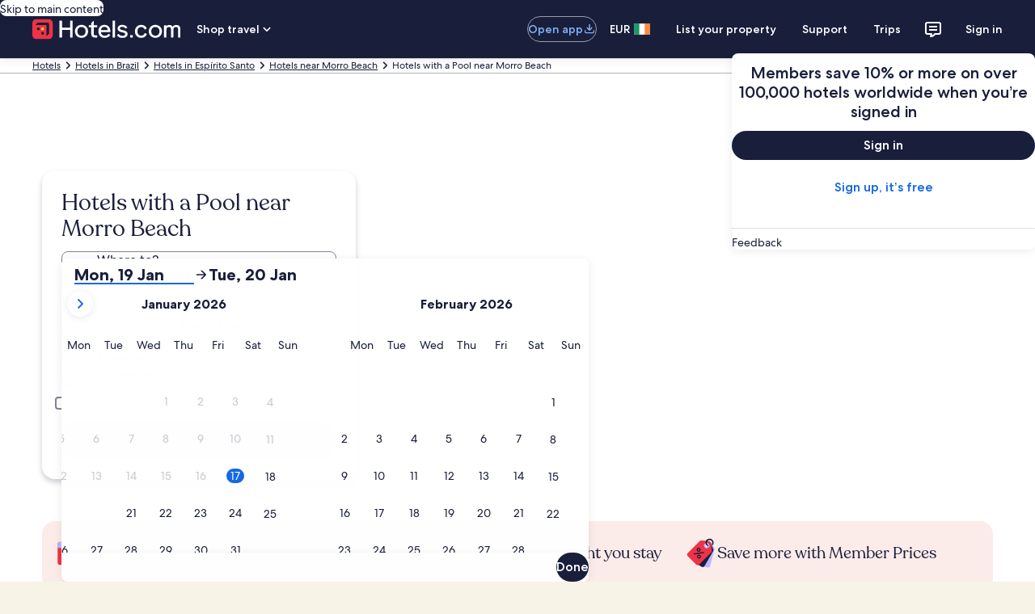

--- FILE ---
content_type: application/javascript
request_url: https://www.hotels.com/eVozdDd9j421R/h6lQMDYX5VSM6/s/YpiYcDfpN16khtawOS/ZkxYJBIC/Vh1XLF4Z/MTQB
body_size: 182475
content:
(function(){if(typeof Array.prototype.entries!=='function'){Object.defineProperty(Array.prototype,'entries',{value:function(){var index=0;const array=this;return {next:function(){if(index<array.length){return {value:[index,array[index++]],done:false};}else{return {done:true};}},[Symbol.iterator]:function(){return this;}};},writable:true,configurable:true});}}());(function(){dY();LSq();UOq();var VW=function(){return GQ["window"]["navigator"]["userAgent"]["replace"](/\\|"/g,'');};var AT=function(U4,wN){return U4|wN;};var Op=function(vr,sS){return vr[IF[J4]](sS);};var Nc=function(OP,HN){return OP&HN;};var JW=function Sp(tT,T4){'use strict';var CP=Sp;switch(tT){case w7:{Wf.push(mV);var GT;return GT=LW(typeof Jf()[xD(wc)],'undefined')?Jf()[xD(hH)](ZS,FN,gO,Ps):Jf()[xD(Yf)](jh,VD,GF,TF),Wf.pop(),GT;}break;case AQ:{var Of=T4[qd];var VL=T4[JY];var gr;Wf.push(O4);return gr=D4(GQ[xF()[j4(J4)].apply(null,[AP,bc(Br),FP])][Jm()[Ds(O4)].apply(null,[x4,Yf,vD,sV,Kr,DS])](ST(GQ[xF()[j4(J4)](AP,GP,FP)][ds()[Nf(zN)](bc(BF),xW,XV,Gp)](),D4(qP(VL,Of),Br))),Of),Wf.pop(),gr;}break;case CQ:{return this;}break;case H7:{var NP=T4[qd];Wf.push(ML);var IP=GQ[ET(typeof xF()[j4(HD)],D4('',[][[]]))?xF()[j4(Ps)](Dr,gS,f4):xF()[j4(mH)](tP,gS,QH)](NP);var DP=[];for(var AV in IP)DP[Jf()[xD(BF)].apply(null,[AL,sV,EA,Xm])](AV);DP[CH()[dS(Lc)](FP,rp,Xm,AU)]();var wH;return wH=function qc(){Wf.push(Ir);for(;DP[ds()[Nf(BF)](zp,F4,Cc,r4)];){var If=DP[LW(typeof CH()[dS(UW)],'undefined')?CH()[dS(Rr)](K4,dH,ZS,md):CH()[dS(A4)].apply(null,[TP,bc(BF),bS,QP])]();if(rV(If,IP)){var tL;return qc[ET(typeof xF()[j4(Lc)],'undefined')?xF()[j4(Ps)](dh,bc(bc([])),Es):xF()[j4(Hs)](mQ,Zr,Xm)]=If,qc[Dm()[zm(Rr)].call(null,hD,Wp,pf,Vb)]=bc(BT[TS]),Wf.pop(),tL=qc,tL;}}qc[Dm()[zm(Rr)](zp,bc(BF),pf,Vb)]=bc(BF);var ND;return Wf.pop(),ND=qc,ND;},Wf.pop(),wH;}break;case qQ:{var Zp=T4[qd];var Bf=T4[JY];Wf.push(pV);var fD;var cF;var hp;var wV;var vp=Lp()[JD(J4)].call(null,lr,Br,TD,VF,pP);var cL=Zp[Jf()[xD(DD)](ZH,sD,s4,jc)](vp);for(wV=BF;ff(wV,cL[LW(typeof ds()[Nf(c4)],'undefined')?ds()[Nf(BF)].call(null,F4,kp,lp,r4):ds()[Nf(FN)](tH,WL,pV,Bc)]);wV++){fD=RS(Nc(fL(Bf,zY[Ep()[sm(KP)].apply(null,[Br,Y4,qf,Zr])]()),zY[Dm()[zm(SF)](UW,ZH,FN,SQ)]()),cL[ds()[Nf(BF)](bc(bc(Br)),bc(bc({})),lp,r4)]);Bf*=BT[mH];Bf&=BT[O4];Bf+=BT[Yf];Bf&=BT[bS];cF=RS(Nc(fL(Bf,mH),BT[J4]),cL[ds()[Nf(BF)].call(null,bc(Br),QH,lp,r4)]);Bf*=BT[mH];Bf&=BT[O4];Bf+=BT[Yf];Bf&=zY[ds()[Nf(Hs)].call(null,bc(bc(Br)),bc(bc(BF)),lC,AL)]();hp=cL[fD];cL[fD]=cL[cF];cL[cF]=hp;}var Vs;return Vs=cL[Jf()[xD(WL)](lc,KP,EF,hH)](vp),Wf.pop(),Vs;}break;case xE:{Wf.push(Yh);try{var g1=Wf.length;var FL=bc(JY);var Kh;return Kh=bc(bc(GQ[LW(typeof Jf()[xD(Br)],D4([],[][[]]))?Jf()[xD(xW)](QV,bc(Br),AG,dV):Jf()[xD(Yf)].apply(null,[Qf,bP,fS,qp])][ET(typeof Lp()[JD(J4)],'undefined')?Lp()[JD(mH)](kp,pT,Hm,jc,sr):Lp()[JD(rm)].apply(null,[Fc,xW,TP,HD,lS])])),Wf.pop(),Kh;}catch(WD){Wf.splice(qP(g1,Br),Infinity,Yh);var Gs;return Wf.pop(),Gs=bc([]),Gs;}Wf.pop();}break;case M7:{Wf.push(HH);this[Dm()[zm(Rr)](bS,Wp,pf,gA)]=bc(BF);var J9=this[ET(typeof CH()[dS(S5)],D4('',[][[]]))?CH()[dS(A4)](SF,bc({}),bc(Br),r9):CH()[dS(FM)](ZH,bc(bc({})),bc({}),Xq)][BF][CH()[dS(DD)](KM,F5,t9,AX)];if(ET(ET(typeof Dm()[zm(Xm)],'undefined')?Dm()[zm(Gp)](jc,Dz,pj,An):Dm()[zm(DD)](bc({}),bc(bc(Br)),qp,d6),J9[ds()[Nf(ll)](bc(Br),FP,zd,L8)]))throw J9[Jf()[xD(sD)].apply(null,[Gp,bc({}),pG,lr])];var Cn;return Cn=this[LW(typeof xF()[j4(S5)],D4('',[][[]]))?xF()[j4(px)].call(null,gb,KP,lr):xF()[j4(Ps)].apply(null,[S8,bc([]),j5])],Wf.pop(),Cn;}break;case HG:{var Mw=T4[qd];Wf.push(FJ);if(LW(typeof Mw,ET(typeof d9()[vw(A4)],'undefined')?d9()[vw(Yf)].call(null,Hw,jx,F8,bc(bc(Br)),WL,L9):d9()[vw(Br)].apply(null,[Rx,Fn,pf,Tx,bc([]),bS]))){var rw;return rw=Jf()[xD(t9)](sV,UB,fJ,Gp),Wf.pop(),rw;}var OB;return OB=Mw[ds()[Nf(W5)](O4,tB,ZK,vD)](new (GQ[Ep()[sm(sD)](bc(bc([])),bP,bI,Xn)])(Lp()[JD(xW)].call(null,ZS,Br,dn,gK,z8),Ep()[sm(Ql)](Zr,jc,H5,gn)),ds()[Nf(sD)].call(null,bc(bc(BF)),O4,wl,Fz))[ds()[Nf(W5)](gM,mH,ZK,vD)](new (GQ[Ep()[sm(sD)](bc(BF),bP,bI,rp)])(Dm()[zm(tK)](bc(Br),bc(bc([])),zN,Jj),Ep()[sm(Ql)](bc(Br),jc,H5,dw)),Dm()[zm(W5)].call(null,UB,bc(bc(Br)),P5,pz))[LW(typeof ds()[Nf(Gp)],'undefined')?ds()[Nf(W5)](Br,bc(bc(BF)),ZK,vD):ds()[Nf(FN)](QH,bc(bc(Br)),cw,ZR)](new (GQ[Ep()[sm(sD)](bc([]),bP,bI,F3)])(Dm()[zm(sD)].apply(null,[dH,wc,W5,d5]),Ep()[sm(Ql)].apply(null,[VF,jc,H5,sV])),CH()[dS(TF)].call(null,bS,zN,bc(bc(Br)),Zj))[ds()[Nf(W5)].apply(null,[xW,Ps,ZK,vD])](new (GQ[Ep()[sm(sD)](FP,bP,bI,FN)])(Ep()[sm(zN)].apply(null,[hD,BF,gs,bc(BF)]),Ep()[sm(Ql)](UW,jc,H5,DJ)),LW(typeof Ep()[sm(Hs)],'undefined')?Ep()[sm(jc)](Ql,TF,HQ,qp):Ep()[sm(c4)](Dz,AL,Xl,hD))[LW(typeof ds()[Nf(Rr)],D4('',[][[]]))?ds()[Nf(W5)](Z5,bc(bc([])),ZK,vD):ds()[Nf(FN)](bc(Br),A3,sD,UR)](new (GQ[Ep()[sm(sD)].apply(null,[zN,bP,bI,Yf])])(Jf()[xD(Zr)](lr,hj,sq,t9),Ep()[sm(Ql)](WL,jc,H5,bc(bc(BF)))),CH()[dS(kp)].call(null,F8,Fc,gM,FX))[ds()[Nf(W5)](hj,ZS,ZK,vD)](new (GQ[Ep()[sm(sD)].call(null,HD,bP,bI,GP)])(LW(typeof CH()[dS(W5)],D4([],[][[]]))?CH()[dS(PB)](BR,sV,ll,E8):CH()[dS(A4)](CR,lr,rB,Ms),Ep()[sm(Ql)](bc(bc(BF)),jc,H5,Z5)),ds()[Nf(Ql)](A3,MJ,bx,jt))[ds()[Nf(W5)].apply(null,[mH,tH,ZK,vD])](new (GQ[Ep()[sm(sD)](bc(bc([])),bP,bI,DJ)])(xF()[j4(tK)](d8,sD,vl),Ep()[sm(Ql)].apply(null,[Fc,jc,H5,qp])),CH()[dS(Z5)](hJ,Fc,bc(bc(BF)),OE))[ds()[Nf(W5)](kp,WL,ZK,vD)](new (GQ[Ep()[sm(sD)].call(null,FN,bP,bI,bc([]))])(ET(typeof Jf()[xD(tK)],D4('',[][[]]))?Jf()[xD(Yf)].apply(null,[R3,vl,Wt,rm]):Jf()[xD(P5)](WL,vD,Y1,A4),Ep()[sm(Ql)].apply(null,[QH,jc,H5,SF])),CH()[dS(gM)].apply(null,[sV,bc(BF),mH,vZ]))[LW(typeof ds()[Nf(hH)],D4('',[][[]]))?ds()[Nf(PB)](MJ,Dz,g8,P5):ds()[Nf(FN)](Zl,Xn,Kr,sw)](BF,Zk),Wf.pop(),OB;}break;case vY:{var fR=T4[qd];var fj=T4[JY];var YI=T4[R7];Wf.push(zk);fR[fj]=YI[xF()[j4(Hs)](PZ,WL,Xm)];Wf.pop();}break;case tZ:{var RB=T4[qd];Wf.push(AB);var Aj;return Aj=RB&&xR(Jf()[xD(wn)].apply(null,[J4,bc(bc([])),lG,Dz]),typeof GQ[Ep()[sm(mH)](gM,Ps,MI,zp)])&&ET(RB[Jf()[xD(SF)](hB,UW,z3,rm)],GQ[Ep()[sm(mH)](gM,Ps,MI,bc(bc(Br)))])&&LW(RB,GQ[Ep()[sm(mH)](bc(bc({})),Ps,MI,bc(bc([])))][Dm()[zm(KM)](qp,ll,rp,vO)])?ET(typeof xF()[j4(DD)],D4([],[][[]]))?xF()[j4(Ps)](kw,ZS,t3):xF()[j4(Lc)].call(null,r1,bc(BF),F8):typeof RB,Wf.pop(),Aj;}break;case TY:{return this;}break;case xC:{var Tt=T4[qd];var nl=T4[JY];var A9=T4[R7];return Tt[nl]=A9;}break;case XX:{var Qk=T4[qd];var Z8=T4[JY];var n8=T4[R7];Wf.push(kw);try{var mj=Wf.length;var zJ=bc(JY);var gB;return gB=Bj(kO,[ds()[Nf(ll)].apply(null,[qp,DS,gs,L8]),ds()[Nf(DD)](bc(BF),bc([]),m9,MJ),Jf()[xD(sD)](Gp,KM,lF,TS),Qk.call(Z8,n8)]),Wf.pop(),gB;}catch(WB){Wf.splice(qP(mj,Br),Infinity,kw);var H8;return H8=Bj(kO,[ds()[Nf(ll)](Ql,Xn,gs,L8),Dm()[zm(DD)](tH,px,qp,FS),Jf()[xD(sD)](Gp,bc(bc([])),lF,dH),WB]),Wf.pop(),H8;}Wf.pop();}break;case OO:{var f9=T4[qd];return typeof f9;}break;case UU:{Wf.push(wR);var p5=[Jm()[Ds(bS)].call(null,Xj,Rr,Xn,W5,jR,F8),xF()[j4(zN)].apply(null,[JK,bc(bc(BF)),P5]),Jf()[xD(sV)].call(null,Yf,wc,cX,bc(Br)),Jf()[xD(Dz)].call(null,BF,Br,m8,dw),CH()[dS(px)](xw,bc(bc(BF)),HD,QN),Jf()[xD(Yl)](QH,wc,zL,Tz),d9()[vw(ll)](nw,wx,sD,rB,Yf,FM),Dm()[zm(hH)].call(null,Hs,px,kl,PN),Jf()[xD(MJ)](Wp,Br,YW,PB),d9()[vw(TS)].call(null,Nz,XR,Tz,Zr,A3,Tk),Ep()[sm(ZH)](Wp,M9,fp,bc(bc(Br))),d9()[vw(Ux)].call(null,dR,KB,bt,sV,VD,Ps),Jf()[xD(qp)](gK,Ql,xs,DS),LW(typeof Dm()[zm(sV)],D4([],[][[]]))?Dm()[zm(Zr)].call(null,ll,Z5,qI,GL):Dm()[zm(Gp)].apply(null,[ZS,bc({}),PJ,IJ]),ds()[Nf(Zl)].call(null,Dz,zp,hF,HD),LW(typeof Ep()[sm(W5)],D4('',[][[]]))?Ep()[sm(hJ)](hH,dK,EL,dV):Ep()[sm(c4)](dV,hR,Mn,ZH),Ep()[sm(gS)](F4,rp,rz,t9),LW(typeof Jf()[xD(hH)],D4('',[][[]]))?Jf()[xD(HD)](ZB,dH,KS,qI):Jf()[xD(Yf)](Kt,qp,zp,hJ),Ep()[sm(hD)](bt,J4,dx,Zr),Ep()[sm(Zl)](P5,GF,SH,hj),Jf()[xD(wc)](Pz,ll,Rl,bc(bc([]))),Ep()[sm(sV)].call(null,px,kp,WV,Ps),CH()[dS(tK)](hH,J4,bc([]),md),xF()[j4(jc)].call(null,Sl,sV,wn),Jf()[xD(bt)].call(null,wc,qp,xm,WL),Jf()[xD(Xn)].call(null,dV,jc,C4,dV),ET(typeof CH()[dS(Hs)],D4([],[][[]]))?CH()[dS(A4)](gj,bc([]),bc(bc({})),YK):CH()[dS(W5)](F4,bc(Br),TS,qV)];if(xR(typeof GQ[LW(typeof ds()[Nf(sV)],'undefined')?ds()[Nf(P5)].call(null,VF,GP,q8,GP):ds()[Nf(FN)](F3,bc(bc(BF)),lI,zx)][xF()[j4(hH)](tr,KP,tH)],CH()[dS(O4)].call(null,Fx,hB,bc(bc([])),sp))){var dJ;return Wf.pop(),dJ=null,dJ;}var GJ=p5[ds()[Nf(BF)](ll,gn,Dn,r4)];var Ot=Jf()[xD(t9)].call(null,sV,PB,kX,hj);for(var Bs=zY[d9()[vw(xW)](WL,jR,S5,bc(bc(Br)),SF,J4)]();ff(Bs,GJ);Bs++){var nj=p5[Bs];if(LW(GQ[ds()[Nf(P5)](Fc,DS,q8,GP)][xF()[j4(hH)](tr,UW,tH)][nj],undefined)){Ot=Jf()[xD(t9)](sV,TF,kX,bc(BF))[ET(typeof Jm()[Ds(Ps)],D4(Jf()[xD(t9)].apply(null,[sV,bc([]),kX,mH]),[][[]]))?Jm()[Ds(Gp)](mJ,J8,mH,vD,AK,Dz):Jm()[Ds(BF)].call(null,mR,bS,A3,bc(BF),Gn,Fc)](Ot,Dm()[zm(P5)](VF,bc([]),lM,FF))[Jm()[Ds(BF)].call(null,mR,bS,bt,HD,Gn,A4)](Bs);}}var n5;return Wf.pop(),n5=Ot,n5;}break;case LO:{Wf.push(nB);var cx;return cx=new (GQ[xF()[j4(W5)](JP,Ux,Tk)])()[Jf()[xD(hD)](w9,bc(bc(BF)),RL,bc(bc(BF)))](),Wf.pop(),cx;}break;case jC:{var rj=T4[qd];var XB;Wf.push(wJ);return XB=Bj(kO,[CH()[dS(Fc)].call(null,hB,bc(bc([])),rp,r3),rj]),Wf.pop(),XB;}break;case C:{var sj=T4[qd];Wf.push(bM);var II=new (GQ[d9()[vw(UW)](Tj,B3,TS,Lc,GP,A4)])();var IK=II[Ep()[sm(P5)](bc([]),rB,km,UW)](sj);var Ol=Jf()[xD(t9)](sV,bc(bc(BF)),MV,P5);IK[xF()[j4(TF)](sf,bc(bc({})),gK)](function(ww){Wf.push(Dx);Ol+=GQ[Dm()[zm(J4)](bc(bc(BF)),bc(bc(BF)),jc,Fr)][xB()[wk(BF)].apply(null,[Tz,Ux,Tk,TS,MJ,QP])](ww);Wf.pop();});var SM;return SM=GQ[Ep()[sm(SF)](Br,DD,Vr,HD)](Ol),Wf.pop(),SM;}break;case C7:{Wf.push(LR);try{var QI=Wf.length;var C8=bc([]);var UM;return UM=bc(bc(GQ[Jf()[xD(xW)].call(null,QV,hD,ZD,bP)][ET(typeof CH()[dS(t9)],'undefined')?CH()[dS(A4)](XI,UW,bc({}),O5):CH()[dS(Ql)](zN,vl,F3,k3)])),Wf.pop(),UM;}catch(HR){Wf.splice(qP(QI,Br),Infinity,LR);var WJ;return Wf.pop(),WJ=bc(JY),WJ;}Wf.pop();}break;case cO:{Wf.push(f4);var JB;return JB=ET(typeof GQ[Jf()[xD(xW)](QV,bc({}),xS,bc(bc({})))][CH()[dS(sD)].apply(null,[QH,KP,bc(bc([])),Qm])],Jf()[xD(wn)](J4,Z5,tS,px))||ET(typeof GQ[Jf()[xD(xW)](QV,gS,xS,bS)][xF()[j4(Zr)].call(null,p4,Gp,FM)],Jf()[xD(wn)].call(null,J4,bc(bc({})),tS,dV))||ET(typeof GQ[Jf()[xD(xW)](QV,Yf,xS,bc({}))][Ep()[sm(Dz)].call(null,bc(bc({})),kl,QF,bc([]))],Jf()[xD(wn)].call(null,J4,wn,tS,gM)),Wf.pop(),JB;}break;case NZ:{return this;}break;}};var bJ=function(){return qx.apply(this,[VE,arguments]);};var bc=function(Lj){return !Lj;};var vs=function(vx,XJ){var Ll=GQ["Math"]["round"](GQ["Math"]["random"]()*(XJ-vx)+vx);return Ll;};var hl=function fK(Kj,GR){'use strict';var Vw=fK;switch(Kj){case w7:{var Lw=GR[qd];var gI;Wf.push(Ln);return gI=Lw&&xR(Jf()[xD(wn)].call(null,J4,Ps,MB,Fc),typeof GQ[Ep()[sm(mH)](Yf,Ps,V3,R9)])&&ET(Lw[Jf()[xD(SF)](hB,Lc,Hw,rB)],GQ[Ep()[sm(mH)].call(null,bc(bc(Br)),Ps,V3,jc)])&&LW(Lw,GQ[Ep()[sm(mH)].call(null,FP,Ps,V3,WL)][Dm()[zm(KM)](Fc,Dz,rp,IM)])?xF()[j4(Lc)](jx,MJ,F8):typeof Lw,Wf.pop(),gI;}break;case DX:{var bB=GR[qd];return typeof bB;}break;case ZG:{var j3=GR[qd];var T9=GR[JY];var K5=GR[R7];Wf.push(nw);j3[T9]=K5[xF()[j4(Hs)](JP,Zr,Xm)];Wf.pop();}break;case jC:{var pB=GR[qd];var B9=GR[JY];var Qz=GR[R7];return pB[B9]=Qz;}break;case M7:{var t5=GR[qd];var B5=GR[JY];var zI=GR[R7];Wf.push(XM);try{var Hx=Wf.length;var D3=bc(JY);var Nt;return Nt=Bj(kO,[ds()[Nf(ll)].apply(null,[bc(Br),F5,ZN,L8]),ds()[Nf(DD)](P5,FM,AW,MJ),Jf()[xD(sD)](Gp,bc(bc({})),Ss,hB),t5.call(B5,zI)]),Wf.pop(),Nt;}catch(Q3){Wf.splice(qP(Hx,Br),Infinity,XM);var cM;return cM=Bj(kO,[ET(typeof ds()[Nf(gM)],D4([],[][[]]))?ds()[Nf(FN)].apply(null,[bc(bc(BF)),zN,TB,NI]):ds()[Nf(ll)](gM,lr,ZN,L8),Dm()[zm(DD)](vD,DJ,qp,Rf),ET(typeof Jf()[xD(Hs)],D4([],[][[]]))?Jf()[xD(Yf)](Pj,Ps,rB,sV):Jf()[xD(sD)](Gp,bc([]),Ss,ZH),Q3]),Wf.pop(),cM;}Wf.pop();}break;case Mb:{return this;}break;case VC:{var tI=GR[qd];Wf.push(L5);var hM;return hM=Bj(kO,[CH()[dS(Fc)].apply(null,[hB,wn,F4,Nj]),tI]),Wf.pop(),hM;}break;case Ub:{return this;}break;case d0:{return this;}break;case JY:{var LK;Wf.push(Rw);return LK=Jf()[xD(hH)].call(null,ZS,bc(Br),Xp,UB),Wf.pop(),LK;}break;case z7:{var SI=GR[qd];Wf.push(gS);var xl=GQ[xF()[j4(mH)](kK,bc(bc({})),QH)](SI);var ln=[];for(var Cl in xl)ln[Jf()[xD(BF)](AL,tB,I9,Ps)](Cl);ln[CH()[dS(Lc)](FP,Dz,Zl,Ok)]();var Xz;return Xz=function Rs(){Wf.push(CK);for(;ln[ET(typeof ds()[Nf(Lc)],D4([],[][[]]))?ds()[Nf(FN)](bS,MJ,F9,CM):ds()[Nf(BF)](F4,tB,It,r4)];){var xx=ln[CH()[dS(Rr)].call(null,K4,FP,jc,CR)]();if(rV(xx,xl)){var Qn;return Rs[xF()[j4(Hs)].apply(null,[In,xW,Xm])]=xx,Rs[Dm()[zm(Rr)](Xn,bP,pf,R8)]=bc(Br),Wf.pop(),Qn=Rs,Qn;}}Rs[Dm()[zm(Rr)].apply(null,[bc(bc(Br)),Ps,pf,R8])]=bc(BF);var DR;return Wf.pop(),DR=Rs,DR;},Wf.pop(),Xz;}break;case HU:{Wf.push(H5);this[Dm()[zm(Rr)](FP,bP,pf,In)]=bc(BF);var tw=this[ET(typeof CH()[dS(A4)],'undefined')?CH()[dS(A4)].apply(null,[On,lr,FN,Sx]):CH()[dS(FM)](ZH,pf,TS,q4)][BF][CH()[dS(DD)].call(null,KM,tB,WL,ES)];if(ET(Dm()[zm(DD)](bc(bc([])),FP,qp,Os),tw[ds()[Nf(ll)](jc,tH,UP,L8)]))throw tw[LW(typeof Jf()[xD(gM)],D4([],[][[]]))?Jf()[xD(sD)].call(null,Gp,bc(bc(BF)),DN,wn):Jf()[xD(Yf)].apply(null,[hD,tB,ks,rB])];var N8;return N8=this[xF()[j4(px)](wh,gM,lr)],Wf.pop(),N8;}break;case CU:{var VM=GR[qd];Wf.push(Qt);var YR;return YR=VM&&xR(Jf()[xD(wn)](J4,gS,Kp,KM),typeof GQ[Ep()[sm(mH)](MJ,Ps,rK,bc(bc([])))])&&ET(VM[Jf()[xD(SF)](hB,bc(Br),FK,qI)],GQ[LW(typeof Ep()[sm(FM)],D4('',[][[]]))?Ep()[sm(mH)](bc(bc(Br)),Ps,rK,bc(bc({}))):Ep()[sm(c4)].call(null,BF,S9,KP,bc(bc({})))])&&LW(VM,GQ[Ep()[sm(mH)].call(null,dV,Ps,rK,ZS)][Dm()[zm(KM)].call(null,qI,bc(bc({})),rp,bp)])?LW(typeof xF()[j4(mH)],D4([],[][[]]))?xF()[j4(Lc)](cp,rp,F8):xF()[j4(Ps)](Ml,bc({}),M8):typeof VM,Wf.pop(),YR;}break;case R6:{var jk=GR[qd];return typeof jk;}break;case mZ:{var sK=GR[qd];Wf.push(gx);var hz;return hz=sK&&xR(Jf()[xD(wn)].apply(null,[J4,Tk,Gf,UB]),typeof GQ[Ep()[sm(mH)].call(null,Lc,Ps,Zz,lr)])&&ET(sK[Jf()[xD(SF)](hB,kp,qW,bc(Br))],GQ[Ep()[sm(mH)](c4,Ps,Zz,bc(BF))])&&LW(sK,GQ[Ep()[sm(mH)].call(null,dH,Ps,Zz,bc([]))][LW(typeof Dm()[zm(Hs)],D4('',[][[]]))?Dm()[zm(KM)].apply(null,[A4,xw,rp,vc]):Dm()[zm(Gp)].call(null,F3,qI,tj,NM)])?ET(typeof xF()[j4(bt)],D4('',[][[]]))?xF()[j4(Ps)](It,tK,cz):xF()[j4(Lc)].apply(null,[Pr,ZS,F8]):typeof sK,Wf.pop(),hz;}break;case Pb:{var Yt=GR[qd];return typeof Yt;}break;case TG:{var Jn=GR[qd];Wf.push(lJ);var fz;return fz=Jn&&xR(Jf()[xD(wn)].call(null,J4,xw,B,W5),typeof GQ[ET(typeof Ep()[sm(Yf)],'undefined')?Ep()[sm(c4)].apply(null,[bc(bc(BF)),K9,bR,bc(bc(Br))]):Ep()[sm(mH)](sV,Ps,fJ,TS)])&&ET(Jn[Jf()[xD(SF)](hB,bc(BF),tj,hj)],GQ[Ep()[sm(mH)].call(null,Yf,Ps,fJ,BF)])&&LW(Jn,GQ[Ep()[sm(mH)].call(null,jc,Ps,fJ,Xm)][Dm()[zm(KM)].apply(null,[DS,Fx,rp,d8])])?xF()[j4(Lc)](ms,DJ,F8):typeof Jn,Wf.pop(),fz;}break;case cA:{var rM=GR[qd];return typeof rM;}break;case Zb:{var PM=GR[qd];Wf.push(AK);var OK;return OK=PM&&xR(Jf()[xD(wn)](J4,bc(BF),WW,bc(bc([]))),typeof GQ[Ep()[sm(mH)](Ql,Ps,br,mH)])&&ET(PM[Jf()[xD(SF)](hB,bt,O0,vl)],GQ[Ep()[sm(mH)].call(null,Zr,Ps,br,bS)])&&LW(PM,GQ[Ep()[sm(mH)](MJ,Ps,br,bc({}))][Dm()[zm(KM)].apply(null,[dV,WL,rp,jF])])?xF()[j4(Lc)](RT,QH,F8):typeof PM,Wf.pop(),OK;}break;case dG:{var cR=GR[qd];return typeof cR;}break;case G6:{var Ck=GR[qd];var c5=GR[JY];var SR=GR[R7];Wf.push(ct);Ck[c5]=SR[xF()[j4(Hs)].apply(null,[AN,bP,Xm])];Wf.pop();}break;}};var WM=function(){return W3.apply(this,[OO,arguments]);};var C5=function Ek(hk,dj){'use strict';var Sj=Ek;switch(hk){case Ub:{var EM=dj[qd];var Lz=dj[JY];var AM=dj[R7];return EM[Lz]=AM;}break;case R6:{var wj=dj[qd];var Dw=dj[JY];var O9=dj[R7];Wf.push(Fc);try{var dM=Wf.length;var Lt=bc({});var dz;return dz=Bj(kO,[ds()[Nf(ll)].apply(null,[t9,t9,TD,L8]),ET(typeof ds()[Nf(Wp)],D4('',[][[]]))?ds()[Nf(FN)](QH,WL,A3,Y9):ds()[Nf(DD)](Tx,Zl,A5,MJ),Jf()[xD(sD)](Gp,SF,sI,Ql),wj.call(Dw,O9)]),Wf.pop(),dz;}catch(Kl){Wf.splice(qP(dM,Br),Infinity,Fc);var Pk;return Pk=Bj(kO,[ds()[Nf(ll)](dH,gK,TD,L8),Dm()[zm(DD)](bc([]),FN,qp,rz),LW(typeof Jf()[xD(bP)],'undefined')?Jf()[xD(sD)](Gp,bc(bc(BF)),sI,PB):Jf()[xD(Yf)](qJ,PB,w3,bc({})),Kl]),Wf.pop(),Pk;}Wf.pop();}break;case XX:{return this;}break;case z7:{var cK=dj[qd];var vI;Wf.push(N5);return vI=Bj(kO,[CH()[dS(Fc)](hB,sV,bc(bc({})),T5),cK]),Wf.pop(),vI;}break;case fb:{return this;}break;case xC:{return this;}break;case q6:{Wf.push(L8);var Xt;return Xt=ET(typeof Jf()[xD(Rr)],D4('',[][[]]))?Jf()[xD(Yf)](lj,Fx,rk,bc(bc(BF))):Jf()[xD(hH)](ZS,hB,Bl,A3),Wf.pop(),Xt;}break;case dQ:{var z9=dj[qd];Wf.push(FJ);var Nk=GQ[ET(typeof xF()[j4(A4)],D4('',[][[]]))?xF()[j4(Ps)](Pj,P5,rx):xF()[j4(mH)].call(null,J3,zp,QH)](z9);var P3=[];for(var QJ in Nk)P3[LW(typeof Jf()[xD(gM)],'undefined')?Jf()[xD(BF)](AL,t9,El,bc({})):Jf()[xD(Yf)](St,Zr,Bx,A4)](QJ);P3[CH()[dS(Lc)](FP,Xm,bc(bc(Br)),dl)]();var Cz;return Cz=function b3(){Wf.push(Gj);for(;P3[LW(typeof ds()[Nf(Fx)],D4('',[][[]]))?ds()[Nf(BF)](F3,Fc,BM,r4):ds()[Nf(FN)](bc(Br),SF,RI,Fz)];){var pw=P3[CH()[dS(Rr)](K4,VD,bc(bc({})),bs)]();if(rV(pw,Nk)){var bz;return b3[LW(typeof xF()[j4(Gp)],D4([],[][[]]))?xF()[j4(Hs)].apply(null,[CF,bc({}),Xm]):xF()[j4(Ps)].apply(null,[dx,S5,A5])]=pw,b3[Dm()[zm(Rr)](GP,bc(BF),pf,IS)]=bc(Br),Wf.pop(),bz=b3,bz;}}b3[Dm()[zm(Rr)].call(null,px,UW,pf,IS)]=bc(BF);var K3;return Wf.pop(),K3=b3,K3;},Wf.pop(),Cz;}break;case zA:{Wf.push(ZB);this[Dm()[zm(Rr)].call(null,dw,VF,pf,vK)]=bc(BF);var Gk=this[CH()[dS(FM)](ZH,bP,bc(bc(BF)),qt)][BF][CH()[dS(DD)].call(null,KM,sV,bc(BF),gc)];if(ET(Dm()[zm(DD)].apply(null,[sV,t9,qp,bp]),Gk[ds()[Nf(ll)](KP,DD,nK,L8)]))throw Gk[Jf()[xD(sD)](Gp,hH,HF,Ps)];var Sw;return Sw=this[ET(typeof xF()[j4(gK)],'undefined')?xF()[j4(Ps)](A4,Hs,Sx):xF()[j4(px)](wR,dH,lr)],Wf.pop(),Sw;}break;case YE:{var js=dj[qd];var WI;Wf.push(nB);return WI=js&&xR(Jf()[xD(wn)].call(null,J4,rB,Ns,c4),typeof GQ[Ep()[sm(mH)](dw,Ps,S3,gS)])&&ET(js[Jf()[xD(SF)](hB,PB,mI,DS)],GQ[Ep()[sm(mH)](bc(Br),Ps,S3,PB)])&&LW(js,GQ[Ep()[sm(mH)](bc(bc({})),Ps,S3,gK)][Dm()[zm(KM)](bc(bc([])),F5,rp,Hj)])?xF()[j4(Lc)](OF,vD,F8):typeof js,Wf.pop(),WI;}break;case qd:{var VR=dj[qd];return typeof VR;}break;case hU:{var T3=dj[qd];var GB=dj[JY];var Uz=dj[R7];Wf.push(nx);T3[GB]=Uz[xF()[j4(Hs)](bI,bc([]),Xm)];Wf.pop();}break;case R7:{var KK=dj[qd];var O3=dj[JY];var Ew=dj[R7];return KK[O3]=Ew;}break;case CU:{var fl=dj[qd];var Zw=dj[JY];var tJ=dj[R7];Wf.push(qK);try{var lx=Wf.length;var Yw=bc([]);var rJ;return rJ=Bj(kO,[ds()[Nf(ll)].apply(null,[R9,Zr,Tl,L8]),ds()[Nf(DD)](Lc,dV,pt,MJ),Jf()[xD(sD)].call(null,Gp,qI,Lf,bc(bc(BF))),fl.call(Zw,tJ)]),Wf.pop(),rJ;}catch(Fj){Wf.splice(qP(lx,Br),Infinity,qK);var pJ;return pJ=Bj(kO,[ds()[Nf(ll)](dH,Lc,Tl,L8),Dm()[zm(DD)].call(null,Tz,bc([]),qp,NW),Jf()[xD(sD)](Gp,ll,Lf,MJ),Fj]),Wf.pop(),pJ;}Wf.pop();}break;case RA:{return this;}break;case w6:{var v3=dj[qd];var LI;Wf.push(N5);return LI=Bj(kO,[CH()[dS(Fc)](hB,R9,rp,T5),v3]),Wf.pop(),LI;}break;case VX:{return this;}break;case Sq:{return this;}break;case L0:{Wf.push(BF);var Ex;return Ex=Jf()[xD(hH)](ZS,gS,pK,bc({})),Wf.pop(),Ex;}break;case F:{var FI=dj[qd];Wf.push(ZI);var RM=GQ[xF()[j4(mH)].call(null,Mj,A3,QH)](FI);var jn=[];for(var Ut in RM)jn[Jf()[xD(BF)].apply(null,[AL,ZS,hW,Wp])](Ut);jn[CH()[dS(Lc)](FP,A4,bc(bc([])),M4)]();var wK;return wK=function k8(){Wf.push(j5);for(;jn[ds()[Nf(BF)](VD,SF,mt,r4)];){var PK=jn[LW(typeof CH()[dS(sV)],'undefined')?CH()[dS(Rr)].call(null,K4,sD,BF,Cc):CH()[dS(A4)](kI,KP,bc({}),cz)]();if(rV(PK,RM)){var EJ;return k8[xF()[j4(Hs)](bH,VF,Xm)]=PK,k8[Dm()[zm(Rr)](FM,jc,pf,NR)]=bc(Br),Wf.pop(),EJ=k8,EJ;}}k8[Dm()[zm(Rr)](MJ,zN,pf,NR)]=bc(BF);var v9;return Wf.pop(),v9=k8,v9;},Wf.pop(),wK;}break;case XQ:{Wf.push(dk);this[Dm()[zm(Rr)].apply(null,[bc(BF),jc,pf,mW])]=bc(BF);var zR=this[CH()[dS(FM)](ZH,Ql,bc(bc(BF)),GS)][BF][CH()[dS(DD)](KM,xw,rp,Zs)];if(ET(Dm()[zm(DD)](sD,gK,qp,Ff),zR[ds()[Nf(ll)](Wp,bc(bc(Br)),hr,L8)]))throw zR[Jf()[xD(sD)](Gp,bc(BF),bF,wn)];var lw;return lw=this[ET(typeof xF()[j4(Br)],D4([],[][[]]))?xF()[j4(Ps)].call(null,Pw,sD,Ir):xF()[j4(px)].call(null,FT,R9,lr)],Wf.pop(),lw;}break;}};var W9=function(Nl,cl){return Nl>cl;};var qP=function(lR,G9){return lR-G9;};var D4=function(Jx,U9){return Jx+U9;};var Y8=function(){lk=["\x6c\x65\x6e\x67\x74\x68","\x41\x72\x72\x61\x79","\x63\x6f\x6e\x73\x74\x72\x75\x63\x74\x6f\x72","\x6e\x75\x6d\x62\x65\x72"];};var Qw=function(kJ){if(GQ["document"]["cookie"]){try{var pR=""["concat"](kJ,"=");var tt=GQ["document"]["cookie"]["split"]('; ');for(var pM=0;pM<tt["length"];pM++){var vM=tt[pM];if(vM["indexOf"](pR)===0){var kB=vM["substring"](pR["length"],vM["length"]);if(kB["indexOf"]('~')!==-1||GQ["decodeURIComponent"](kB)["indexOf"]('~')!==-1){return kB;}}}}catch(Dl){return false;}}return false;};var Cx=function(){Hz=["V.","_L","\b]3VXN\r\\%","<n):38","9-7HR","\\\x40","P","WN","_*+3\r","\x3f\r","-\n^=`[N)V\x3f6=.","*I\x40\"_\b","1VWN","32:\x40\x3fR[","\v-4S:IeU\x40%>ik\f\'_=\x40X+i^)3","\v6*3","Z\x00<W0RU\x00S\v]qI/1/\x07\x00\'","\x00_;IA\x00","\x07*T7HQ","./\n=s+R[UG\f,","[0","9C\x40 S\tV$+>\x07+)[*U",",-&\n\\*IYI","GS",",CE_G\b4;","32\t\"\x07!WSY_`.)7>","9\x3f\'W2tU\x00S\v","\x40H\t\x40","UA\x07J]/\f;\x074\v","yPSV96*0*>V","+{0RQL_","Q.>","&\f+62","/=","\"","\nX,","]F","]","=GXi]\x3f:-4\x00!+Q6nU\x07R","\x07_\x07A.","\x00 \r[,Kq[\r_\n\r;,8\x00","_C$\x07,;","RT\x07G\"1~unB\r=IZ\x00_\nG\x001:2Z3f7wh8]kl#tLR3S*OB\x07\\/\f/O7O","6(;\x3f\x008\x40CBVR\x3f\f","*pbq2},z\"<\">8f\vpc,c>R)\n;;;$\x00^3H[K\x40\x3f))%\n\b_YjC]dT","31><:\x40\x3fAQ","8ii\f","\t]9JQTn_ I2(n=[:C[Th]/\f-;/","<\n\\","g[V/(-,<\n0(\rW,","\x07\x00\vF,OQ\x07","o3Y",":\x00&s\rmq0e6v-\f!-8\v)u","713<#\tW,","ww}\bR4 \nF7PQTY\vW.4#","5\'n","+B1HGnK\x3f",">./2;\'W,","L\r\x40\"\v3;","D$","+\f+>`",";-4",";","sY\vHzEro","\x00V\'>","S*OZ1BA.,727<\x40",",-+\x07W0OAeE**\x3f)","o9","Y\x07L\r\x40\"\v624\x07\v\f&\n\\9C","gVV9695\x07R\x3f\"UsoZ","$#Yj:c",">\f+\x07S<JQ","4\x00&#]+R5YZ=\f",":OG","D.\v82","P\tVq\va)\rp}b","5CMJ",",CBHV","**-)*8\\*","","\';Z1R[$R\vG$\n>-)","=(\x00\n a=T]N","XNV9*0+3\x07","BU\x00[","<F+TZ","| w(z\r>386\n#\\*","0","_",":S2R\\$VT\"\x07\x3f3\"\nF7IZ",":*\v\f+","8&03\x000/V7R]T_,1\v+","}L_\"\r\x3f)\x07>*I_G9<*(O \\sO\x40HQ\'\f73\x00 \bWp,}\vA/\f-~)R\r+K[*CFX\bVgI113^<\nK~IV_\x07G8I2+.\x07R\x07/W~G/i^)3p4\x07/],{]\tV\x3f0:s","T","V\x3f_","V\x3f6+;1\n:K","B]\x07J\bR2\'>38","\x3fqCQy\v]%\f<*4","G9\f:*","\v","-0/S7R","\\%:\'9","6/2<\n\'\fZ*ykS\nW\"\x078","VC","<.","Bmb","\n<[-U]T","EU\x00Y\f","AQ\x00rR9=;<\x07&#A*GY","(75","J\bR\x3f0,0","/\f)2","=A","Y\fV(./ \b \n^-","\tR\x3f\n7;.","\x40I",":","W0BQ_",">09:\"v","*","\r03\x00#\nF7IZ7U\nG9328",".2","2\x00\n/K-RU\x00_\x07[*\x078;","+r\x3fUMY-G.>*2","/SQC","a8","J\bF,\x001-\t","8,/","\x00;\bZ;U","A*GF\x00n","d8","\f\"B<IU^","\tw}","3OG","(\x403GZ_","wjr/B\x3f.[V",".-<\nD;u]T_"];};var b8=function(Wn){return GQ["Math"]["floor"](GQ["Math"]["random"]()*Wn["length"]);};var Ix=function(){return W3.apply(this,[Kd,arguments]);};var nR=function(XK){try{if(XK!=null&&!GQ["isNaN"](XK)){var xk=GQ["parseFloat"](XK);if(!GQ["isNaN"](xk)){return xk["toFixed"](2);}}}catch(xt){}return -1;};var C3=function(){if(GQ["Date"]["now"]&&typeof GQ["Date"]["now"]()==='number'){return GQ["Math"]["round"](GQ["Date"]["now"]()/1000);}else{return GQ["Math"]["round"](+new (GQ["Date"])()/1000);}};var Iw=function(){zs=["\n\x40 &+[\n)R&&","J )J5a6\";^$9c)%","+C\'I(>P C22\bj*L5%H6","->_s%X /L-lQ:\"Y1V)C-/Ns9ZJ,+N55","-E03\x07^$#M7","I1&+P8!C\'3","\v>K\x3f%E2\"B","A5#U6"," Q+*","!&G>-R6\x40!","+C\'D\x00>P6<_7\x07I6","7>C-%I=\nI","3<","\"V-<|y","=P<","+L=#K","U>","I1<X","\n\r^$","J0&t<>U:96E6",",K7%U;","^","-","","8M68","E;$I\n ","\ff\'98^,-v8+","A\f5>Jdcs3\nE79>Ov[K\f(k|fv[BuFpilaP","-}\f\x40k4ke\f","fZh~",")R+#R<\t4",":Ls\x40","+F=\tP686E6/L<>","^","+)U<:H\n>K6\"U","I","5m7\v\x00\tb*;B\bE;sg-].7%\f\rg>.\v}sE\x3f;n2;c/b!*2m}\v`.n\b8D27c*/g!\"2m\b`.\rn\b;n24c/g+!*2m*\v`.n\b\x3f~27c2/g!>2m\vJ.\rn\b;n2\'c/b;!*2m\v`.\rn\b8T279Z:/g!82m\vp.\rn=\b;n2#c/c+!*2m\"\v`.\rn\b;T27`\f/g!&2mZ.\rnb\b;n2!c/b!*2n\v`.\vn\b8n27c/g!-2m\bZ.\rn%\b;n2=c/c!*\tT&\v`.\x07n\b;D27`/g!)2m\b`.\rn\b;n2;c/b!*2mq\v`.\x00n\b;n27`/g!\"2m\f`.\rn5\b;n2 c/e!*2n\b\v`.n\b>T27`\x00/g!-2m\bJ.\rU+5\b;n27c/`!*2n\v`.n\b8T27`/g!\"2mp.\rn!\b;n25c/b+!*2n\v`.n\b8D27c/g!!2mp.\rn\x07\b;n2=c/g+!*2m6\v`.\nn\b\x3fD279Z:/g!\x3f2mp.\rn\b;n25c/`;!*2n\v`.n\b8T27c2/g!/2m\v`.\rn!\b;n2#c/d!*2m\x00\v`.\x00n\b8~27c6/g!,2mJ.\rn\b;n2\x3fc/b+!*\tT&\vn\n(d\vg-:>G7\v`.\ruc]_*Cys\rR!*)&H_$*2m\x07/\bF&E;!*)\rn(I*2m\f\bG\b\rg==\v}B\vc\b~#,}5t(<g=;m3S2\rIb*;A!0;s\'g-D27cE\x3f\x00=;m!(O\v Co=}O\vs(+z4\vf>\rg\x077\vL:bB\vcU!)c7\vI-O f*;m5!G\b\rg>.Om5t6g6\x07*;GD;s6g\x07*;A!0;s/g*;G$;s\'g.4\x407\bO! D>2[n.4ct\x3f\tK7\vcOe=;m)C2\r((h\'\vc\ts=)Om5L<g1*;m\b\f#\t\b\rg=XOm5Lg6\x07*;A!0ct1;M.7zf>\rg)2m\vc-E2a%;m7\vZ((j\vH>\rg=Om5<:5m7\v\'g~27c\nw\v#t) \vc=<EcAC\rsug)\tK\x007\vc+(\x40\vm\b\rdACsG\v)B/p2\r\t*;t8\vc\rg\x3f\'Om5)X\x3f<:Jd,C\vc\rg-,}5)d0<gV","u\b4E\f;","&G","Y+","C*$","=,","\x009k","U","q;Bj\r7b\vL",")-U !\bH",")U<.B!\x3f^$U+-V#3","8G4#P6A","_ 9M+\bG\'7","6#A<","%\\","~/Tb","%X\"H6$8^ ${","^0>K4)v\x3f7\r^,\"V","+Q*",".)D=B!8","&C*8g#$*X*%Q-u","&&N<(v;7C(","C7+N",":%KC1V#V<>G1:","\x00E)+)\x402#\x07\f\x3fEt%H","\")X7$E","\b\bI$/m;&C0\">(`","*9T","\"G7","iF","/","\x3f7b$/","<S ","8\x40,jC-8C>&ZX*V9R+)G7vBh>G+-D\x3f3KB6+L:)\bYZC7/Py8Is4ZE18C; CvBh8P85<4O1jO,\x3fRs>\n\fIejy\n5K19\x07TE18C-#T~BZA \"M=b","\"\nb$/",")I7\x00#A<I!=\b~ #Q->G\'\x3f","4-R0>&H,","+<K>-R<$","2x-%V- C7\x07","#p<\x3fC\'","P<<J25","+7\f","6$F)U 7\f","M5&[9H0","4%[ .P0:C!\t4D7","2C!pI>&I+","\tI7","5%L*8T&5^",")P68","N)9J","4","Y)","B G0+N\'",")H7","%","/V;H$\nI73f<\x3fE!\x3fC7","%M2%C8\n\x40 ","+R< J:2","Z,/O68O<8","\x3fV6*O\x3f:","0N/)VyJ&1q","E65+R-9T6\n\\*>G=O48\n","%N6>b6&","(G&","&;3}\th9%{\x004\rn","D&4\tI6",">93_\t)C5 _ \n\x40$&G","E7>","/G#\"\bI","(\'M+5","\n)T%\x3f\b{*!G+I=\"\nB ","Ubc[","/L=","8C%:","(\x3fQ<!I%3","","Q","-","\r[","=!P\x3f","U!5","I#\x3fN-","5&=\x408","","8\\","^$/a1>I>\x3f",")$E-$","J$&V-J&3","/N<\"O&;","s",">C\"#\bI!",",9G+8t6&\x07O /L-C+\"","%s)9V-R:$(B#8O","\'/","\x40 8k78C! \n","S 3M(","u\bE","B!=q:#V6\bC7","59s6(O08","d4nq`3A8","Y1)M4<J6\"","O<:J","\f8w\r","`*/P-U6","m \bR}n{d","/C=","u6$O !%P2)T","_tBr"];};var ff=function(lK,Rj){return lK<Rj;};var xR=function(KI,BI){return KI==BI;};var qz=function(X3,xM){return X3<<xM;};var nk=function(){E5=["\tN","1\b\v9\bU\v%:)\x40\t","%U","3H\n\b$\b=","J","B\v\n%2","1\t03C6\"\b\b\nB","#","6/<K\n","I","e.9B\r","B\r\n8","c\v","H","\v9\t1\bF\x07\v","3","\x0069","G","\fK","\b\f0n","\x075\x07S\v","/ZJ","C\b:2","\n\r<","/\x40K>:|<B\b","W$","\x3f:","\x00N","8>9w2D\v9","2(","3(","*\vN(6=\tB\r.%.","B!1>5O","3K\b","I0/","\x003$c=","\v&\t9j\x07679)^\f\v:=\x3f\tT\f","Q","RWnEeS","!{\x07[,\n","S#.J\bB\f#\\5ZIN6|M\b","%/","\f>2WK\f#Q/T","\r-","4\nH\v","9D","8","=\tN","1\bX+C\r2I.2)U","~:\"9J*K\n\fC>","\nN",",I","\'\f0F\v9S6\v\fF\f\b>\f(","D\v","\b#+C\r2U\b2","#*",":\f","6\v\fF:59","29\tS\t","~/s16$\x3f<0.$.*t|","28\rI","YS","8\f9","Q","3","\r","\f0N","T\f8",";\t9",".\vC\f",")A\x07","87R","H\r.4","p.:","\b1","\v;*","","(","GB{PpFV\vS","\tS\x075\rB\r","\"","e\f","B\n\f;8:R\x00","FV\v","\tN5\rS","8\b","30F\v","*","x \v;2J \x00 =\nB","=)N\">5",")b3.-","qZzI\f\b=","\f9N\f\x078/","\fF","\x3f>","41T","$\f=\x3f","(>\bF\x00","C4\n>","\x07#.\vH\r","I32","/D",".U","\x3fK\b=B\f=>2\vT","H\v4\b5","30","%;I","","\x40lD^\tU)",">Q","0+","",":&\"C\x00","\t",">5\r3I\v","\v3L","\bC","N","><","5.N\"\bh+S\v","H\n\b$\b=","x \v5.\fB\r445x\x004\b5","g","95i","H","G\x07$f","\r1\f","_","H*61","j;","\fF\v2\rO"," 62","F\rUQ",")\x40"];};var qR=function st(kR,Px){var U5=st;var HI=x9(new Number(hX),Ww);var zj=HI;HI.set(kR);do{switch(zj+kR){case Bd:{kR-=TX;var En;return Wf.pop(),En=DB[VK],En;}break;case pY:{var lt;kR+=jC;return Wf.pop(),lt=Ow[w5],lt;}break;case KE:{var DB=Px[qd];var VK=Px[JY];var cJ=Px[R7];Wf.push(q5);GQ[xF()[j4(mH)](nM,c4,QH)][Ep()[sm(bS)](A4,bS,S8,sD)](DB,VK,Bj(kO,[xF()[j4(Hs)].apply(null,[bp,hB,Xm]),cJ,xF()[j4(SF)](gt,TS,xW),bc(BF),Dm()[zm(t9)](W5,bc(BF),WL,MS),bc(BF),Lp()[JD(KM)](bc([]),mH,Jj,Ql,Dj),bc(BF)]));kR-=I7;}break;case vX:{kR+=vU;if(LW(Et,undefined)&&LW(Et,null)&&W9(Et[ds()[Nf(BF)](Zl,bc(bc(Br)),Sm,r4)],BF)){try{var hK=Wf.length;var r8=bc(bc(qd));var zt=GQ[ds()[Nf(qp)](lr,ll,S6,hj)](Et)[Jf()[xD(DD)].call(null,ZH,GP,A8,MJ)](ET(typeof ds()[Nf(dw)],D4([],[][[]]))?ds()[Nf(FN)](UB,Z5,EB,x3):ds()[Nf(HD)](t9,W5,SS,S5));if(W9(zt[ds()[Nf(BF)].apply(null,[DD,bc(bc({})),Sm,r4])],Yf)){K8=GQ[Jf()[xD(KP)].apply(null,[GF,hJ,HB,Zl])](zt[Yf],Hs);}}catch(RK){Wf.splice(qP(hK,Br),Infinity,DM);}}}break;case CY:{var UJ=Px[qd];Wf.push(f5);kR-=L0;var ER=Bj(kO,[d9()[vw(Tk)].call(null,JI,TR,SF,F5,ll,bS),UJ[BF]]);rV(Br,UJ)&&(ER[Dm()[zm(PB)].apply(null,[FP,bc(bc(Br)),Sx,s9])]=UJ[Br]),rV(BT[Lc],UJ)&&(ER[Jm()[Ds(KM)](px,Hs,px,bc({}),Zt,tH)]=UJ[KM],ER[ET(typeof Dm()[zm(ZS)],'undefined')?Dm()[zm(Gp)].call(null,bc(BF),Yf,UI,Pl):Dm()[zm(Z5)](PB,bS,kj,AP)]=UJ[BT[Ux]]),this[CH()[dS(FM)](ZH,F4,bc(Br),vB)][Jf()[xD(BF)].apply(null,[AL,Yf,cO,DS])](ER);Wf.pop();}break;case Ud:{var Mk=Px[qd];Wf.push(gM);var Tw=Mk[CH()[dS(DD)](KM,bc(BF),qI,Lx)]||{};Tw[ds()[Nf(ll)].call(null,A3,Zl,Ct,L8)]=ds()[Nf(DD)](bc(Br),mH,CB,MJ),delete Tw[ET(typeof Jf()[xD(5)],'undefined')?Jf()[xD(5)].apply(null,[14,32,34,bc(bc(0))]):Jf()[xD(43)](15,56,973,71)],Mk[CH()[dS(DD)](KM,VF,BF,Lx)]=Tw;kR+=XE;Wf.pop();}break;case O6:{var q9=Px[qd];kR+=FO;var nn=Px[JY];var BK=Px[R7];Wf.push(tR);GQ[xF()[j4(mH)](OI,Hs,QH)][LW(typeof Ep()[sm(rp)],'undefined')?Ep()[sm(bS)].apply(null,[Fc,bS,fB,ZH]):Ep()[sm(c4)](xw,j8,qj,GP)](q9,nn,Bj(kO,[ET(typeof xF()[j4(F3)],'undefined')?xF()[j4(Ps)].call(null,Q5,xW,VI):xF()[j4(Hs)](wM,qI,Xm),BK,xF()[j4(SF)].apply(null,[fk,F8,xW]),bc(BF),ET(typeof Dm()[zm(BF)],D4('',[][[]]))?Dm()[zm(Gp)](Tk,bc(Br),Tz,Fn):Dm()[zm(t9)](wn,Xm,WL,L6),bc(BF),Lp()[JD(KM)].call(null,bc(bc([])),mH,O5,Ps,Dj),bc(BF)]));var p9;return Wf.pop(),p9=q9[nn],p9;}break;case bd:{var m3;return Wf.pop(),m3=K8,m3;}break;case YE:{var G8=Px[qd];Wf.push(mn);kR+=R;var hw=Bj(kO,[LW(typeof d9()[vw(bS)],'undefined')?d9()[vw(Tk)].apply(null,[JI,Aw,hH,DD,Tz,bS]):d9()[vw(Yf)](n9,SK,VD,sD,UB,h9),G8[BF]]);rV(Br,G8)&&(hw[ET(typeof Dm()[zm(Ps)],'undefined')?Dm()[zm(Gp)](bc(bc([])),VF,NJ,KR):Dm()[zm(PB)](DS,lr,Sx,Us)]=G8[Br]),rV(KM,G8)&&(hw[Jm()[Ds(KM)].apply(null,[px,Hs,gn,KP,JR,bc(Br)])]=G8[KM],hw[ET(typeof Dm()[zm(hJ)],D4([],[][[]]))?Dm()[zm(Gp)](Ql,Z5,Sl,ll):Dm()[zm(Z5)](tH,bc(bc([])),kj,Np)]=G8[J4]),this[CH()[dS(FM)].apply(null,[ZH,tH,bc(bc(BF)),KT])][Jf()[xD(BF)](AL,KM,cp,bc(Br))](hw);Wf.pop();}break;case z7:{var V8=Px[qd];Wf.push(bk);kR+=c7;var qM=V8[LW(typeof CH()[dS(UW)],D4([],[][[]]))?CH()[dS(DD)](KM,Lc,qI,Wr):CH()[dS(A4)](Mt,Yl,bc({}),kp)]||{};qM[ds()[Nf(ll)].apply(null,[vD,hD,b5,L8])]=ds()[Nf(DD)](Ux,Fx,sn,MJ),delete qM[Jf()[xD(43)].call(null,15,80,1211,49)],V8[CH()[dS(DD)](KM,P5,KP,Wr)]=qM;Wf.pop();}break;case gU:{var Oj=DI(GQ[ET(typeof Jf()[xD(Zk)],D4('',[][[]]))?Jf()[xD(Yf)](pf,bc(bc([])),JM,bc({})):Jf()[xD(xW)](QV,ll,EV,Zl)][xF()[j4(O4)](sf,DD,TS)][Dm()[zm(x4)](bc(bc(Br)),gn,kp,ct)][Ep()[sm(FP)](Zr,ks,Lm,DD)](ds()[Nf(M9)](Tz,Dz,jh,BR)),null)?ET(typeof Jf()[xD(O4)],'undefined')?Jf()[xD(Yf)].apply(null,[Ez,bS,jc,DD]):Jf()[xD(J4)](Hs,bc(bc([])),Q9,UB):Dm()[zm(Br)](Hs,Xn,M9,Im);var V9=[IR,YB,g5,l8,V5,jM,Oj];var Ft=V9[Jf()[xD(WL)].call(null,lc,px,Z9,Zl)](Dm()[zm(P5)](PB,S5,lM,TT));kR-=BQ;var X8;return Wf.pop(),X8=Ft,X8;}break;case hE:{var Ow=Px[qd];var w5=Px[JY];var pI=Px[R7];Wf.push(J3);GQ[xF()[j4(mH)](QK,xW,QH)][Ep()[sm(bS)].apply(null,[Rr,bS,Qf,Zr])](Ow,w5,Bj(kO,[xF()[j4(Hs)].call(null,Y1,QH,Xm),pI,xF()[j4(SF)](I5,bt,xW),bc(BT[t9]),LW(typeof Dm()[zm(BF)],D4([],[][[]]))?Dm()[zm(t9)](bc(bc({})),FN,WL,Kf):Dm()[zm(Gp)](DJ,VD,mK,EB),bc(BT[t9]),Lp()[JD(KM)](FN,mH,mw,Tk,Dj),bc(BF)]));kR+=sO;}break;case L:{var Nx=Px[qd];Wf.push(fk);kR+=gZ;var Jk=Bj(kO,[d9()[vw(Tk)](JI,Es,ZS,bc(Br),px,bS),Nx[BF]]);rV(Br,Nx)&&(Jk[LW(typeof Dm()[zm(dK)],D4([],[][[]]))?Dm()[zm(PB)].apply(null,[F4,TS,Sx,Rw]):Dm()[zm(Gp)].apply(null,[Xm,bc(bc({})),hx,pn])]=Nx[Br]),rV(BT[Lc],Nx)&&(Jk[ET(typeof Jm()[Ds(DD)],D4([],[][[]]))?Jm()[Ds(Gp)](BJ,xj,wc,F8,VJ,BF):Jm()[Ds(KM)].call(null,px,Hs,Ql,rm,z5,sV)]=Nx[KM],Jk[Dm()[zm(Z5)](Gp,bt,kj,T5)]=Nx[J4]),this[LW(typeof CH()[dS(W5)],'undefined')?CH()[dS(FM)].call(null,ZH,DJ,rp,dl):CH()[dS(A4)](Ul,Zl,pf,kl)][Jf()[xD(BF)].call(null,AL,W5,Lx,Yl)](Jk);Wf.pop();}break;case RX:{var B8=Px[qd];Wf.push(x3);kR+=Y6;var Yz=B8[CH()[dS(DD)](KM,Wp,bc(bc([])),rP)]||{};Yz[ds()[Nf(ll)].call(null,kp,px,RU,L8)]=ds()[Nf(DD)](BF,Hs,YD,MJ),delete Yz[Jf()[xD(43)].call(null,15,16,1716,42)],B8[CH()[dS(DD)].apply(null,[KM,bP,Zr,rP])]=Yz;Wf.pop();}break;case lX:{Wf.push(H3);var IR=GQ[ET(typeof Jf()[xD(sV)],D4([],[][[]]))?Jf()[xD(Yf)](Yf,Wp,pz,bc([])):Jf()[xD(xW)](QV,dH,EV,bc(Br))][ET(typeof Jm()[Ds(FN)],'undefined')?Jm()[Ds(Gp)].call(null,Bw,Ez,kp,FM,Kw,Zl):Jm()[Ds(zN)].apply(null,[Zl,FM,hH,wn,RI,wn])]||GQ[xF()[j4(O4)](sf,Yf,TS)][ET(typeof Jm()[Ds(FM)],'undefined')?Jm()[Ds(Gp)].apply(null,[BF,LB,Fc,gS,wc,bc(bc(Br))]):Jm()[Ds(zN)](Zl,FM,UB,vD,RI,bc([]))]?Jf()[xD(J4)].call(null,Hs,bc(bc(BF)),Q9,hj):Dm()[zm(Br)](dw,gM,M9,Im);var YB=DI(GQ[Jf()[xD(xW)](QV,gM,EV,hj)][xF()[j4(O4)](sf,rm,TS)][Dm()[zm(x4)].call(null,Rr,bc(bc(Br)),kp,ct)][Ep()[sm(FP)](gS,ks,Lm,jc)](Ep()[sm(wc)](bc(bc(BF)),Lc,bL,DD)),null)?Jf()[xD(J4)].apply(null,[Hs,tH,Q9,dw]):Dm()[zm(Br)](qI,vl,M9,Im);var g5=DI(typeof GQ[ds()[Nf(P5)].apply(null,[t9,vl,p3,GP])][Ep()[sm(wc)](QH,Lc,bL,W5)],CH()[dS(O4)](Fx,TS,GP,N3))&&GQ[ds()[Nf(P5)](GP,bc(bc(BF)),p3,GP)][ET(typeof Ep()[sm(SF)],'undefined')?Ep()[sm(c4)].call(null,bc(bc([])),VB,Y9,J4):Ep()[sm(wc)].apply(null,[DD,Lc,bL,bS])]?Jf()[xD(J4)](Hs,bc({}),Q9,sD):Dm()[zm(Br)](xw,bc(bc(Br)),M9,Im);var l8=DI(typeof GQ[ET(typeof Jf()[xD(O4)],'undefined')?Jf()[xD(Yf)](ct,UW,gw,QH):Jf()[xD(xW)].apply(null,[QV,DD,EV,Wp])][Ep()[sm(wc)].apply(null,[Fx,Lc,bL,bc(Br)])],CH()[dS(O4)](Fx,BF,Yl,N3))?Jf()[xD(J4)].call(null,Hs,DD,Q9,F8):LW(typeof Dm()[zm(DJ)],'undefined')?Dm()[zm(Br)].apply(null,[Tz,Tz,M9,Im]):Dm()[zm(Gp)].call(null,hH,bc([]),lM,Xl);var V5=LW(typeof GQ[Jf()[xD(xW)](QV,qp,EV,WL)][Jf()[xD(QV)](Tz,UW,LM,wn)],CH()[dS(O4)].apply(null,[Fx,rm,bc(bc(Br)),N3]))||LW(typeof GQ[xF()[j4(O4)].apply(null,[sf,SF,TS])][Jf()[xD(QV)](Tz,bP,LM,GP)],CH()[dS(O4)](Fx,gK,KM,N3))?Jf()[xD(J4)].apply(null,[Hs,bS,Q9,tK]):ET(typeof Dm()[zm(tB)],D4([],[][[]]))?Dm()[zm(Gp)].apply(null,[Tz,wn,dk,r5]):Dm()[zm(Br)].apply(null,[sV,bc([]),M9,Im]);kR+=dC;var jM=DI(GQ[ET(typeof Jf()[xD(ZM)],D4([],[][[]]))?Jf()[xD(Yf)].apply(null,[qw,bc(BF),HK,TF]):Jf()[xD(xW)].apply(null,[QV,sV,EV,sV])][LW(typeof xF()[j4(KM)],'undefined')?xF()[j4(O4)](sf,bc(BF),TS):xF()[j4(Ps)].call(null,tR,hj,vj)][Dm()[zm(x4)](Z5,sD,kp,ct)][Ep()[sm(FP)].apply(null,[hJ,ks,Lm,Yl])](Jm()[Ds(jc)].apply(null,[L8,bS,Fx,P5,Ok,Xm])),null)?Jf()[xD(J4)].call(null,Hs,bc(bc(Br)),Q9,TS):Dm()[zm(Br)](Gp,FP,M9,Im);}break;case p6:{var lB;Wf.push(NM);return lB=[GQ[ds()[Nf(P5)](wn,mH,L1,GP)][Dm()[zm(AR)](px,Z5,Lc,cN)]?GQ[ds()[Nf(P5)](dV,O4,L1,GP)][Dm()[zm(AR)].apply(null,[bc(bc([])),Zl,Lc,cN])]:CH()[dS(L8)](rB,HD,dw,TV),GQ[ds()[Nf(P5)](sD,hj,L1,GP)][Dm()[zm(dV)](Xn,pf,t9,Vr)]?GQ[ds()[Nf(P5)](bc(BF),wn,L1,GP)][Dm()[zm(dV)].call(null,ZH,W5,t9,Vr)]:CH()[dS(L8)](rB,hj,VF,TV),GQ[ds()[Nf(P5)].call(null,bc(bc([])),ll,L1,GP)][Dm()[zm(gR)](wc,kp,hn,j8)]?GQ[LW(typeof ds()[Nf(TF)],'undefined')?ds()[Nf(P5)].apply(null,[UW,Z5,L1,GP]):ds()[Nf(FN)](QH,pf,M3,bR)][Dm()[zm(gR)](Yl,bc(bc(Br)),hn,j8)]:CH()[dS(L8)].call(null,rB,QH,Ux,TV),DI(typeof GQ[ds()[Nf(P5)].call(null,hB,sV,L1,GP)][xF()[j4(hH)](cS,gK,tH)],CH()[dS(O4)].apply(null,[Fx,Yl,qp,fW]))?GQ[ds()[Nf(P5)](Lc,bc(bc(Br)),L1,GP)][LW(typeof xF()[j4(dV)],D4([],[][[]]))?xF()[j4(hH)].apply(null,[cS,bc(bc(Br)),tH]):xF()[j4(Ps)](vk,bc(bc({})),GF)][ds()[Nf(BF)](gK,Wp,pW,r4)]:OR(Br)],Wf.pop(),lB;}break;case YC:{var Et=Px[qd];Wf.push(DM);kR-=LO;var K8;}break;case zE:{kR+=qQ;return String(...Px);}break;case jC:{return parseInt(...Px);}break;case xQ:{var Oz=Px[qd];kR+=f6;var jl=BF;for(var QB=BF;ff(QB,Oz.length);++QB){var cn=Op(Oz,QB);if(ff(cn,CZ)||W9(cn,O7))jl=D4(jl,Br);}return jl;}break;case IZ:{IB.CO=Vl[Ql];GK.call(this,mZ,[eS1_xor_0_memo_array_init()]);return '';}break;}}while(zj+kR!=Z6);};var Kn=function(){return qx.apply(this,[mC,arguments]);};var dB=function(){return GQ["Math"]["floor"](GQ["Math"]["random"]()*100000+10000);};var Gz=function(zK){if(zK==null)return -1;try{var Az=0;for(var J5=0;J5<zK["length"];J5++){var zl=zK["charCodeAt"](J5);if(zl<128){Az=Az+zl;}}return Az;}catch(EK){return -2;}};var GQ;var T8=function(){return W3.apply(this,[TG,arguments]);};var Y1,w,Zc,Zb,Ih,ZN,UY,Zs,ZT,WT,zh,sP,YG,ZW,KH,UT,VO,pF,Ah,wD,IS,th,MX,QL,bb,hs,w7,VP,bT,hq,Jh,Vq,SU,Dp,tr,AF,MF,xm,dT,Rp,BL,LO,lT,OS,WE,mm,ss,wF,kV,Gc,Af,n1,F6,Sd,Km,gV,sN,H0,Rh,c7,zL,AU,pQ,CU,hG,CV,L6,M6,VA,YC,FT,zb,m7,GU,nS,UV,HP,GD,LP,Sc,G7,lA,sO,cP,Aq,Wr,NH,W7,bp,KQ,Bq,VH,HC,Jd,Nr,l0,EE,LE,tf,g0,LH,HS,bm,WH,gH,n0,OC,LG,UO,IU,Od,Cf,L0,KE,qV,vL,YX,pY,OH,UP,Er,U6,w6,mY,l6,CQ,R1,Wd,CW,IQ,zD,AS,dC,AH,nb,KX,mQ,YU,jP,lh,cO,xS,nq,Hr,mU,MW,z0,nW,Df,JA,zd,hT,sY,Yp,Yq,qU,AW,Nd,Rb,zA,zG,nA,CT,vU,lG,wm,Uh,Ls,lO,UZ,fb,J7,XQ,RN,IX,I7,X4,Gm,rq,Pc,JQ,dr,Ph,c1,L4,Xc,FS,gD,YO,RP,LC,rQ,TZ,tV,QA,C,dd,PT,Bm,QE,I1,fG,QD,lH,VC,g6,qF,Kp,HG,T6,Np,FZ,KA,bQ,HO,mW,pD,nN,G6,Uq,pm,E7,KL,tZ,fH,Pf,XE,DO,Qs,B1,PD,bf,lL,Lr,z7,Iq,Ac,Qr,T7,b4,rO,rf,CD,Is,OV,rd,hO,NT,HU,qs,tE,p7,Z6,wr,UL,l4,rZ,Om,sX,FH,R4,CC,JN,ms,gm,n4,PO,mr,gX,OA,vN,XG,sh,TU,zV,Bh,Yb,Vf,dA,PE,J6,vh,AE,bF,Hh,Ib,ls,hN,pp,ZL,mf,A,hC,H6,IA,Q6,PV,X,JU,IG,dD,hX,gY,PS,lX,b0,kA,DZ,RA,PU,LD,lf,kN,Qc,lb,WC,sL,BH,qm,f6,lC,vS,I0,mA,rF,pA,nh,hW,Tm,UQ,fE,JV,EL,EA,kT,hr,IE,LN,hS,Rq,dF,jQ,IW,E,Vb,NW,sU,TG,nP,PC,N4,K0,pr,zQ,GV,ZO,WA,TX,dU,LV,xP,rA,mL,fU,gT,tS,GS,pL,B,IT,XX,k6,bG,bL,cS,Kf,pS,FX,B4,Ys,Tc,QY,kr,jS,dq,CF,wp,xU,GE,SX,fN,b6,jq,cD,Fh,DA,RX,P7,Hp,E4,TY,Jr,t7,R,Cr,zW,RE,OU,Xh,vP,M4,cX,OX,Uf,cr,ps,N7,j1,BE,wL,Ur,BA,G4,b1,Ic,VV,kW,dG,df,mS,Pr,BW,lN,Tr,jE,gN,Eh,Ec,NA,NF,XT,Cs,pE,z4,Ts,QC,xq,cV,xf,nD,ES,fh,pH,hY,fT,LF,A1,Xs,MU,vq,H7,ZF,rs,N0,SH,FF,Pm,VU,PA,fr,YE,vO,kP,f1,Xp,Sq,S4,Y,wP,Us,dP,mh,AG,Yr,BN,xV,JO,mX,rX,nV,d6,jD,lm,NO,PN,QU,ID,Ws,T,FU,Rd,xr,Pp,gf,qC,vV,Bp,IZ,SP,kf,tD,YN,tN,PZ,hV,VX,EX,UH,ZP,AD,lF,OL,Q,Hf,Id,QF,S6,rH,dp,Qm,dQ,m0,MN,fW,IO,mq,CY,Rf,g4,F,TL,jH,fC,Mb,WS,gZ,XD,hL,cf,Yd,md,L7,nT,cp,Kb,sF,nd,CS,nF,WU,GW,E1,Im,vW,Q1,Ap,sp,NY,RD,Vr,F7,tW,CA,Sf,jV,MZ,CX,fZ,cm,Xf,MH,vf,jC,XA,qN,IC,nQ,wZ,SS,pO,YW,lZ,RV,HW,r7,AX,Xq,Ch,qL,SW,V1,Zf,Cp,C0,SG,QT,bs,lU,p1,CL,fq,Yc,lW,O0,ZD,LZ,ld,gG,Mc,KN,M0,qH,nm,RT,FQ,Kc,LA,bh,xN,Em,bN,rD,pq,EN,QQ,nO,QS,jY,jW,gF,qE,Sh,mp,TT,BS,Oc,Ob,YD,cA,VZ,Pb,cU,nr,hh,MP,gQ,wU,pb,q4,gP,bV,NL,TW,zT,fs,XW,MO,bH,BC,WO,gC,X7,gb,j6,UU,Fb,KS,jf,HF,RH,k4,Db,Qb,rc,Vh,Gh,gp,QW,tb,DL,jZ,RW,mC,C7,P6,YT,Mh,q6,xE,S,Dh,DY,wT,vF,XN,ZV,QN,KF,mP,Tf,RU,t4,zS,Xr,kZ,xc,EG,kh,AN,zf,Or,W6,PL,Ud,bX,f0,dc,VG,mN,YF,Hc,Vc,LX,bd,kS,mZ,NV,xh,MT,VN,BQ,Rm,qr,SN,JS,IY,HE,KY,Wm,rL,FV,NS,rW,AY,tF,UD,Gf,JL,WP,qW,qG,zE,Bd,MD,WY,SZ,bA,US,vH,Th,ED,GN,Qd,XS,jp,fp,FD,jA,TV,Ns,w4,PF,xH,PH,xQ,p6,nf,cZ,AQ,kY,CN,IH,SQ,dZ,Jq,BV,mD,Fr,BX,kq,xZ,gO,m4,rN,IV,mT,kF,Zh,GA,O6,hf,nL,EV,MA,zF,Oq,P4,WZ,SL,Qh,PQ,WV,Nm,VS,j0,gq,DV,pW,TC,Fp,Lq,Lh,KT,sd,np,hE,OD,KD,FO,OW,RL,H4,PW,Mp,cq,lV,MG,Sm,JF,w1,qS,RZ,DH,SA,rY,fV,jT,XF,wf,OZ,ZA,cQ,As,L1,XP,Ff,Um,Hd,PP,wW,tm,hm,Ef,EW,JP,Vp,D0,Md,bY,DG,rr,Nh,Zm,VT,HQ,vZ,T0,nH,Pd,JH,bW,FE,vT,UF,vY,Jp,kX,XY,Sr,Ar,M1,DE,IN,tX,E0,J0,p4,XH,jr,R6,jX,kL,br,sW,jL,Ip,XL,WW,vm,zc,Gr,DW,JT,kd,CE,zP,Mf,jm,g7,Dc,cH,DN,Mr,jN,Wh,EH,sb,MS,ph,Vm,Tp,fX,WG,Cm,r1,UE,hb,sH,F0,Q0,hP,LT,TN,Wc,mO,vc,KV,kH,Cd,kD,Am,NN,ZG,Q4,kQ,I4,rh,HZ,Jc,V4,GH,dN,mF,cE,UN,HV,d4,Lf,n7,wQ,Dq,qD,pN,DF,sE,B6,Jb,MV,hZ,wA,sf,dE,KZ,FW,O7,NZ,sq,zr,VY,wh,qT,IL,sG,DT,CZ,YH,cc,WN,KW,BD,rP,nC,D7,HT,jF,C4,A6,UA,lP,KU,zH,fm,rT,Fs,ME,WF,x0,ON,gU,Z7,gA,hF,YA,XC,Qp,GC,Uc,W4,nc,Ad,vE,gL,OE,LS,dW,DU,M7,YP,GL,wS,tp,cT,zC,Oh,lD,Rc,vd,Ym,GZ,xT,cN,BO,U0,DX,rS,fP,Up,Vd,P0,fF,A7,YS,RQ,xL,Lm,pG,mb,Nq,sT,dL,B0,SD,km,YV,SC,EO,VE,Os,qh,K7,gh,RF,vX,LL,Mm,EP,mE,j7,OT,C6,SV,OF,Fq,Ss,cs,cW,BP,Fm,m1,gc,v4,E6,QO,HL,gW,ZX,Eq,Z4,Kd,L,bD,Y6,TH,YL;var hI=function(P8){return ~P8;};var mB=function(L3,bl){return L3>>>bl|L3<<32-bl;};var Bt=function(){return qx.apply(this,[L,arguments]);};var MK=function(E9){if(E9===undefined||E9==null){return 0;}var Y5=E9["replace"](/[\w\s]/gi,'');return Y5["length"];};var DI=function(Fw,jJ){return Fw!=jJ;};var mM=function(tk){return GQ["unescape"](GQ["encodeURIComponent"](tk));};var ET=function(bn,ZJ){return bn===ZJ;};var CI=function(wt,t8){return wt<=t8;};var bw=function(v8){var sl=0;for(var Yj=0;Yj<v8["length"];Yj++){sl=sl+v8["charCodeAt"](Yj);}return sl;};var ST=function(xK,rR){return xK*rR;};var Tn=function(){return W3.apply(this,[E6,arguments]);};var Vx=function(){var n3;if(typeof GQ["window"]["XMLHttpRequest"]!=='undefined'){n3=new (GQ["window"]["XMLHttpRequest"])();}else if(typeof GQ["window"]["XDomainRequest"]!=='undefined'){n3=new (GQ["window"]["XDomainRequest"])();n3["onload"]=function(){this["readyState"]=4;if(this["onreadystatechange"] instanceof GQ["Function"])this["onreadystatechange"]();};}else{n3=new (GQ["window"]["ActiveXObject"])('Microsoft.XMLHTTP');}if(typeof n3["withCredentials"]!=='undefined'){n3["withCredentials"]=true;}return n3;};var rV=function(FR,ht){return FR in ht;};var jI=function(){Vt=[";SW9!JU.P","ou\".Q#7/xq-%__T#\'","#K\t\b]S<","\x402,Q ","KQ",",]BnL\x40J\"6S1T)ER","U+%SA:","B $SB","/R",">4YZ+2YB","Y","]KFu","9P_",">\fX","H+","]BA","u","\x07PA&","Z>","\n]\t\r\x07Y","-__","RU\'\']DI5U=SZ","\x00P",">%N","!)RDC5&V","n\"","\rQ \x3f","\x40!1","\f","uH3\'","`H","#4","]F2]SM.,","Utx","Y 4T\x40+P","g ","/9","DI6\bV\t","%\v","-YTO&Q+","cUU\n-T","\b\b_\x40!.","&ZCE5\'{ \x07O","&!NqR","&\fy:\x07\v]\x40!.","{",".,\rM+","\x40G \'+"," /RU","05K",">,UD","Dy#+\x00","K\x00/\b"," %DD","D3-F/\nYPHnTU46\bVn\tVn%RSI#\'A[ \x07UZn#TQT&!\x07Jn\x07HG*%_\x40g6</RR<!RWCi","","XUJ3#\'\bU=\x07QD","P#\rT[","_F=3sBO +(K\"\tYP","N-\r\tN] 4]DO(,","\\J)\nN8J\x00n,L;\v","*S\x07/R<`xYT\"!\x07J","5!qvW>llnH=Yrp yJ2xIEWX.","(]\\","/l;\vl[ 4O","-SEU\"7","1","k,","#\vY`\v>%O","3",">",")T","\r\x07Pd/9YB\'Q H6PA\'.","_TE#i\x00!\tRRyvLVE^)NU\v","8\x07H\\ +3I\\R","%JUH3\fQ\f\tQQ<)_qS3-K","Y\x00<)uZ4\")[XR","E\x40C0J","\fQ+H%P] 4"," \'\x07$T#\r\bHG07]]C","3_BC\",","y.L\'/Nu+2H","!H!","QV7W\rO] ","1CS\f","","^-7Y^","/XF8%NoS)5\x00H\x00+\f"," \bV","tC!#\rLP\f\tKG<`tUJ7\'","PZ","SRL\"!\x07A \r]\x40<","^S* ","(=J-","L2/YF\v","\\ X","2P<\r6S]:`~BI01 \"]","L[\x00:","\"/]TO)%","\v\tRG<5_DI5","\x00T\r\nYZ;-","\\\'V","[]+.","_+H#]F&`l\\S o",")%HuJ\"/L27!","L$\'F[+ZVU\"6","YX=","qYE5-\x00^n\'\x00Z]+`pYP\"b#\rMc\b","$*S2\'\x07\vY\x40\x00\'#oYA)#","3OD","-","EG","!^BS76","\vW ","HCB"," -YCU&%","b","\x00!","0]BU\"\v","\x00L","w","/)KZ\"</LUT3;","\\<$KQT\"[<RW\v","\"\x07UZ","qU\n\'-I]$#\r:\tW\':YC\x3f!\\*","\"\t","%DDC)1V","","y","P<+\tXQ3:","J/yX#%RD","#PYC)6$\b\\&","0\x07J=\x00","OXG5\' J/$IR+2","R","+#T","Z\'.UP+.","EG7\rn<SZ","\x07KQ!-UEK","\x07\'SC","D\x07=(","\tY\r\x07Y",">","+]H\\","W</QU","!#\r]}D0/#W_\x40!","&!5_Xc1\'","_:;SF)%i\x40B&6","EF=#S\x40C"];};var vn=function(){return W3.apply(this,[fb,arguments]);};var MM=function(){sB=["\x6c\x65\x6e\x67\x74\x68","\x41\x72\x72\x61\x79","\x63\x6f\x6e\x73\x74\x72\x75\x63\x74\x6f\x72","\x6e\x75\x6d\x62\x65\x72"];};var sM=function(Jt){return void Jt;};var Dt=function xJ(Y3,G5){var Gt=xJ;do{switch(Y3){case LC:{var SB=Hk[AI];Y3=hG;var s3=qP(SB.length,Br);if(mk(s3,BF)){do{var Yn=RS(qP(D4(s3,fM),Wf[qP(Wf.length,Br)]),Z3.length);var k5=Op(SB,s3);var ft=Op(Z3,Yn);xn+=W3(kY,[AT(Nc(hI(k5),ft),Nc(hI(ft),k5))]);s3--;}while(mk(s3,BF));}}break;case IY:{Y3+=YX;return tM;}break;case j6:{var Qx=zs[Xw];Y3+=KQ;var Bk=qP(Qx.length,Br);}break;case Vq:{Y3-=HE;return W3(GC,[rI]);}break;case ZX:{return qx(jC,[Nw]);}break;case nb:{return JJ;}break;case SC:{while(mk(Bk,BF)){var c8=RS(qP(D4(Bk,gJ),Wf[qP(Wf.length,Br)]),RR.length);var WK=Op(Qx,Bk);var EI=Op(RR,c8);rI+=W3(kY,[AT(Nc(hI(WK),EI),Nc(hI(EI),WK))]);Bk--;}Y3=Vq;}break;case R6:{var Gw=G5[qd];var Vj=G5[JY];var gJ=G5[R7];var Xw=G5[xC];var RR=zs[ZM];var rI=D4([],[]);Y3+=SG;}break;case c7:{var Wk=qP(QM.length,Br);Y3+=vY;while(mk(Wk,BF)){var At=RS(qP(D4(Wk,nI),Wf[qP(Wf.length,Br)]),Ks.length);var C9=Op(QM,Wk);var xI=Op(Ks,At);Nw+=W3(kY,[AT(Nc(hI(C9),xI),Nc(hI(xI),C9))]);Wk--;}}break;case DY:{Y3+=QQ;var RJ=G5[qd];var JJ=D4([],[]);var vR=qP(RJ.length,Br);if(mk(vR,BF)){do{JJ+=RJ[vR];vR--;}while(mk(vR,BF));}}break;case HG:{var rn=G5[qd];vn.xG=xJ(DY,[rn]);while(ff(vn.xG.length,w9))vn.xG+=vn.xG;Y3=bY;}break;case q6:{Wf.push(m5);TI=function(dI){return xJ.apply(this,[HG,arguments]);};W3(fb,[HD,VD,bK,hB]);Wf.pop();Y3+=OZ;}break;case OO:{var f3=G5[qd];var tM=D4([],[]);Y3+=mA;var fx=qP(f3.length,Br);if(mk(fx,BF)){do{tM+=f3[fx];fx--;}while(mk(fx,BF));}}break;case p6:{var GI=G5[qd];IB.CO=xJ(OO,[GI]);Y3=bY;while(ff(IB.CO.length,dV))IB.CO+=IB.CO;}break;case JA:{Y3=bY;return Ik;}break;case nQ:{return qx(YY,[Vz]);}break;case vY:{Wf.push(Cw);jw=function(E3){return xJ.apply(this,[p6,arguments]);};qx.call(null,z7,[bc(bc([])),Sx,Dk,xw]);Y3=bY;Wf.pop();}break;case dQ:{var nI=G5[qd];var Hn=G5[JY];Y3=c7;var Js=G5[R7];var Ks=E5[qp];var Nw=D4([],[]);var QM=E5[Js];}break;case DX:{var Xk=G5[qd];var wB=D4([],[]);for(var QR=qP(Xk.length,Br);mk(QR,BF);QR--){wB+=Xk[QR];}return wB;}break;case hG:{return qx(FO,[xn]);}break;case Mb:{var vJ=G5[qd];Ax.xY=xJ(DX,[vJ]);Y3+=I7;while(ff(Ax.xY.length,JU))Ax.xY+=Ax.xY;}break;case z7:{Y3=bY;Wf.push(FB);zM=function(pk){return xJ.apply(this,[Mb,arguments]);};Ax.call(null,F3,wn,UW,YM);Wf.pop();}break;case cq:{var v5=G5[qd];var kx=D4([],[]);for(var mx=qP(v5.length,Br);mk(mx,BF);mx--){kx+=v5[mx];}return kx;}break;case l0:{Y3-=OZ;while(mk(Rk,BF)){var g3=RS(qP(D4(Rk,Kx),Wf[qP(Wf.length,Br)]),X9.length);var CJ=Op(OM,Rk);var TJ=Op(X9,g3);Vz+=W3(kY,[Nc(hI(Nc(CJ,TJ)),AT(CJ,TJ))]);Rk--;}}break;case AQ:{var kn=G5[qd];Y3=bY;cB.wd=xJ(cq,[kn]);while(ff(cB.wd.length,tK))cB.wd+=cB.wd;}break;case CQ:{Wf.push(zw);O8=function(Rn){return xJ.apply(this,[AQ,arguments]);};Y3=bY;cB(rl,rm,Ej);Wf.pop();}break;case Kd:{var jK=G5[qd];var Ik=D4([],[]);var D9=qP(jK.length,Br);while(mk(D9,BF)){Ik+=jK[D9];D9--;}Y3+=LZ;}break;case YX:{var U8=G5[qd];Sn.V7=xJ(Kd,[U8]);Y3=bY;while(ff(Sn.V7.length,lM))Sn.V7+=Sn.V7;}break;case Ob:{Wf.push(HD);PR=function(DK){return xJ.apply(this,[YX,arguments]);};Y3-=J6;Sn.call(null,R9,bc({}),bc(Br),dw);Wf.pop();}break;case Cd:{var Vk=G5[qd];var ck=G5[JY];var Jw=G5[R7];var Kx=G5[xC];var X9=Hz[c3];Y3+=RZ;var Vz=D4([],[]);var OM=Hz[Vk];var Rk=qP(OM.length,Br);}break;case mq:{var nt=G5[qd];var Uw=G5[JY];var AI=G5[R7];var fM=G5[xC];Y3-=fq;var Z3=Hk[D5];var xn=D4([],[]);}break;case F6:{var gk=G5[qd];Y3=bY;var I8=D4([],[]);for(var b9=qP(gk.length,Br);mk(b9,BF);b9--){I8+=gk[b9];}return I8;}break;case mA:{var Pn=G5[qd];Vn.lE=xJ(F6,[Pn]);while(ff(Vn.lE.length,B))Vn.lE+=Vn.lE;Y3+=A7;}break;}}while(Y3!=bY);};var LW=function(sx,Lk){return sx!==Lk;};var cI=function(vt){var x8=1;var Hl=[];var s8=GQ["Math"]["sqrt"](vt);while(x8<=s8&&Hl["length"]<6){if(vt%x8===0){if(vt/x8===x8){Hl["push"](x8);}else{Hl["push"](x8,vt/x8);}}x8=x8+1;}return Hl;};var Ak=function(Wl){var Rt=Wl%4;if(Rt===2)Rt=3;var Bn=42+Rt;var UK;if(Bn===42){UK=function NK(kt,D8){return kt*D8;};}else if(Bn===43){UK=function I3(h8,R5){return h8+R5;};}else{UK=function Il(Yx,W8){return Yx-W8;};}return UK;};var j9=function(){AJ=[];};var U3=function Sk(cj,x5){'use strict';var Uk=Sk;switch(cj){case R6:{var Gl=function(Un,Ij){Wf.push(gK);if(bc(Ox)){for(var M5=BF;ff(M5,Sx);++M5){if(ff(M5,Rr)||ET(M5,vl)||ET(M5,BT[KM])||ET(M5,VF)){Wx[M5]=OR(zY[xF()[j4(rm)](Gx,Gp,GP)]());}else{Wx[M5]=Ox[ds()[Nf(BF)](xW,bc(bc([])),pj,r4)];Ox+=GQ[Dm()[zm(J4)].call(null,MJ,bc(BF),jc,lj)][xB()[wk(BF)](P5,bS,Tk,tB,MJ,OJ)](M5);}}}var P9=LW(typeof Jf()[xD(FM)],'undefined')?Jf()[xD(t9)].apply(null,[sV,bc(bc(BF)),G3,Yl]):Jf()[xD(Yf)].call(null,TR,Br,Zz,bt);for(var qk=BF;ff(qk,Un[ds()[Nf(BF)](gK,sV,pj,r4)]);qk++){var gl=Un[Jf()[xD(mH)].call(null,sD,dH,Q8,WL)](qk);var l3=Nc(fL(Ij,mH),BT[J4]);Ij*=zY[ds()[Nf(SF)](px,bc(bc({})),Yk,Z5)]();Ij&=BT[O4];Ij+=BT[Yf];Ij&=BT[bS];var jB=Wx[Un[Jf()[xD(dH)].apply(null,[L8,bc(Br),wm,gM])](qk)];if(ET(typeof gl[Ep()[sm(Tk)].apply(null,[DD,mK,Zx,tH])],Jf()[xD(wn)](J4,px,tn,wc))){var GM=gl[Ep()[sm(Tk)].apply(null,[WL,mK,Zx,ZS])](BF);if(mk(GM,Rr)&&ff(GM,Sx)){jB=Wx[GM];}}if(mk(jB,BT[t9])){var sJ=RS(l3,Ox[ds()[Nf(BF)].apply(null,[hH,VD,pj,r4])]);jB+=sJ;jB%=Ox[ds()[Nf(BF)](rB,bc(bc([])),pj,r4)];gl=Ox[jB];}P9+=gl;}var Xx;return Wf.pop(),Xx=P9,Xx;};var qn=function(kk){var KJ=[0x428a2f98,0x71374491,0xb5c0fbcf,0xe9b5dba5,0x3956c25b,0x59f111f1,0x923f82a4,0xab1c5ed5,0xd807aa98,0x12835b01,0x243185be,0x550c7dc3,0x72be5d74,0x80deb1fe,0x9bdc06a7,0xc19bf174,0xe49b69c1,0xefbe4786,0x0fc19dc6,0x240ca1cc,0x2de92c6f,0x4a7484aa,0x5cb0a9dc,0x76f988da,0x983e5152,0xa831c66d,0xb00327c8,0xbf597fc7,0xc6e00bf3,0xd5a79147,0x06ca6351,0x14292967,0x27b70a85,0x2e1b2138,0x4d2c6dfc,0x53380d13,0x650a7354,0x766a0abb,0x81c2c92e,0x92722c85,0xa2bfe8a1,0xa81a664b,0xc24b8b70,0xc76c51a3,0xd192e819,0xd6990624,0xf40e3585,0x106aa070,0x19a4c116,0x1e376c08,0x2748774c,0x34b0bcb5,0x391c0cb3,0x4ed8aa4a,0x5b9cca4f,0x682e6ff3,0x748f82ee,0x78a5636f,0x84c87814,0x8cc70208,0x90befffa,0xa4506ceb,0xbef9a3f7,0xc67178f2];var NB=0x6a09e667;var l5=0xbb67ae85;var WR=0x3c6ef372;var HM=0xa54ff53a;var YJ=0x510e527f;var tx=0x9b05688c;var jj=0x1f83d9ab;var TM=0x5be0cd19;var kM=mM(kk);var Al=kM["length"]*8;kM+=GQ["String"]["fromCharCode"](0x80);var BB=kM["length"]/4+2;var nJ=GQ["Math"]["ceil"](BB/16);var k9=new (GQ["Array"])(nJ);for(var Cj=0;Cj<nJ;Cj++){k9[Cj]=new (GQ["Array"])(16);for(var f8=0;f8<16;f8++){k9[Cj][f8]=kM["charCodeAt"](Cj*64+f8*4)<<24|kM["charCodeAt"](Cj*64+f8*4+1)<<16|kM["charCodeAt"](Cj*64+f8*4+2)<<8|kM["charCodeAt"](Cj*64+f8*4+3)<<0;}}var Kk=Al/GQ["Math"]["pow"](2,32);k9[nJ-1][14]=GQ["Math"]["floor"](Kk);k9[nJ-1][15]=Al;for(var Zn=0;Zn<nJ;Zn++){var Ht=new (GQ["Array"])(64);var Uj=NB;var fw=l5;var H9=WR;var TK=HM;var N9=YJ;var l9=tx;var Mx=jj;var MR=TM;for(var Fk=0;Fk<64;Fk++){var bj=void 0,sR=void 0,HJ=void 0,Sz=void 0,rt=void 0,ml=void 0;if(Fk<16)Ht[Fk]=k9[Zn][Fk];else{bj=mB(Ht[Fk-15],7)^mB(Ht[Fk-15],18)^Ht[Fk-15]>>>3;sR=mB(Ht[Fk-2],17)^mB(Ht[Fk-2],19)^Ht[Fk-2]>>>10;Ht[Fk]=Ht[Fk-16]+bj+Ht[Fk-7]+sR;}sR=mB(N9,6)^mB(N9,11)^mB(N9,25);HJ=N9&l9^~N9&Mx;Sz=MR+sR+HJ+KJ[Fk]+Ht[Fk];bj=mB(Uj,2)^mB(Uj,13)^mB(Uj,22);rt=Uj&fw^Uj&H9^fw&H9;ml=bj+rt;MR=Mx;Mx=l9;l9=N9;N9=TK+Sz>>>0;TK=H9;H9=fw;fw=Uj;Uj=Sz+ml>>>0;}NB=NB+Uj;l5=l5+fw;WR=WR+H9;HM=HM+TK;YJ=YJ+N9;tx=tx+l9;jj=jj+Mx;TM=TM+MR;}return [NB>>24&0xff,NB>>16&0xff,NB>>8&0xff,NB&0xff,l5>>24&0xff,l5>>16&0xff,l5>>8&0xff,l5&0xff,WR>>24&0xff,WR>>16&0xff,WR>>8&0xff,WR&0xff,HM>>24&0xff,HM>>16&0xff,HM>>8&0xff,HM&0xff,YJ>>24&0xff,YJ>>16&0xff,YJ>>8&0xff,YJ&0xff,tx>>24&0xff,tx>>16&0xff,tx>>8&0xff,tx&0xff,jj>>24&0xff,jj>>16&0xff,jj>>8&0xff,jj&0xff,TM>>24&0xff,TM>>16&0xff,TM>>8&0xff,TM&0xff];};var tl=function(){var Jl=VW();var zn=-1;if(Jl["indexOf"]('Trident/7.0')>-1)zn=11;else if(Jl["indexOf"]('Trident/6.0')>-1)zn=10;else if(Jl["indexOf"]('Trident/5.0')>-1)zn=9;else zn=0;return zn>=9;};var LJ=function(){var ql=c9();var Pt=GQ["Object"]["prototype"]["hasOwnProperty"].call(GQ["Navigator"]["prototype"],'mediaDevices');var wI=GQ["Object"]["prototype"]["hasOwnProperty"].call(GQ["Navigator"]["prototype"],'serviceWorker');var X5=! !GQ["window"]["browser"];var q3=typeof GQ["ServiceWorker"]==='function';var Nn=typeof GQ["ServiceWorkerContainer"]==='function';var zB=typeof GQ["frames"]["ServiceWorkerRegistration"]==='function';var fI=GQ["window"]["location"]&&GQ["window"]["location"]["protocol"]==='http:';var Wj=ql&&(!Pt||!wI||!q3||!X5||!Nn||!zB)&&!fI;return Wj;};var c9=function(){var s5=VW();var Fl=/(iPhone|iPad).*AppleWebKit(?!.*(Version|CriOS))/i["test"](s5);var qB=GQ["navigator"]["platform"]==='MacIntel'&&GQ["navigator"]["maxTouchPoints"]>1&&/(Safari)/["test"](s5)&&!GQ["window"]["MSStream"]&&typeof GQ["navigator"]["standalone"]!=='undefined';return Fl||qB;};var p8=function(ws){var g9=GQ["Math"]["floor"](GQ["Math"]["random"]()*100000+10000);var SJ=GQ["String"](ws*g9);var Qj=0;var cQd=[];var kZd=SJ["length"]>=18?true:false;while(cQd["length"]<6){cQd["push"](GQ["parseInt"](SJ["slice"](Qj,Qj+2),10));Qj=kZd?Qj+3:Qj+2;}var BAd=gdd(cQd);return [g9,BAd];};var Y0d=function(jUd){if(jUd===null||jUd===undefined){return 0;}var UZd=function P7d(JEd){return jUd["toLowerCase"]()["includes"](JEd["toLowerCase"]());};var ZAd=0;(bAd&&bAd["fields"]||[])["some"](function(xz){var Wdd=xz["type"];var fOd=xz["labels"];if(fOd["some"](UZd)){ZAd=Fg[Wdd];if(xz["extensions"]&&xz["extensions"]["labels"]&&xz["extensions"]["labels"]["some"](function(OZd){return jUd["toLowerCase"]()["includes"](OZd["toLowerCase"]());})){ZAd=Fg[xz["extensions"]["type"]];}return true;}return false;});return ZAd;};var B0d=function(w0d){if(w0d===undefined||w0d==null){return false;}var rv=function SQd(Tv){return w0d["toLowerCase"]()===Tv["toLowerCase"]();};return KOd["some"](rv);};var gUd=function(wAd){try{var DOd=new (GQ["Set"])(GQ["Object"]["values"](Fg));return wAd["split"](';')["some"](function(pAd){var Q2d=pAd["split"](',');var T7d=GQ["Number"](Q2d[Q2d["length"]-1]);return DOd["has"](T7d);});}catch(fCd){return false;}};var O0d=function(PYd){var sCd='';var dZd=0;if(PYd==null||GQ["document"]["activeElement"]==null){return Bj(kO,["elementFullId",sCd,"elementIdType",dZd]);}var gZd=['id','name','for','placeholder','aria-label','aria-labelledby'];gZd["forEach"](function(UCd){if(!PYd["hasAttribute"](UCd)||sCd!==''&&dZd!==0){return;}var AUd=PYd["getAttribute"](UCd);if(sCd===''&&(AUd!==null||AUd!==undefined)){sCd=AUd;}if(dZd===0){dZd=Y0d(AUd);}});return Bj(kO,["elementFullId",sCd,"elementIdType",dZd]);};var Dqd=function(EXd){var A6d;if(EXd==null){A6d=GQ["document"]["activeElement"];}else A6d=EXd;if(GQ["document"]["activeElement"]==null)return -1;var KZd=A6d["getAttribute"]('name');if(KZd==null){var OOd=A6d["getAttribute"]('id');if(OOd==null)return -1;else return Gz(OOd);}return Gz(KZd);};var q0d=function(nEd){var rqd=-1;var dCd=[];if(! !nEd&&typeof nEd==='string'&&nEd["length"]>0){var cCd=nEd["split"](';');if(cCd["length"]>1&&cCd[cCd["length"]-1]===''){cCd["pop"]();}rqd=GQ["Math"]["floor"](GQ["Math"]["random"]()*cCd["length"]);var r2d=cCd[rqd]["split"](',');for(var sXd in r2d){if(!GQ["isNaN"](r2d[sXd])&&!GQ["isNaN"](GQ["parseInt"](r2d[sXd],10))){dCd["push"](r2d[sXd]);}}}else{var l6d=GQ["String"](vs(1,5));var Pg='1';var zz=GQ["String"](vs(20,70));var OEd=GQ["String"](vs(100,300));var Gdd=GQ["String"](vs(100,300));dCd=[l6d,Pg,zz,OEd,Gdd];}return [rqd,dCd];};var UGd=function(bXd,f2d){var Mv=typeof bXd==='string'&&bXd["length"]>0;var c0d=!GQ["isNaN"](f2d)&&(GQ["Number"](f2d)===-1||C3()<GQ["Number"](f2d));if(!(Mv&&c0d)){return false;}var xAd='^([a-fA-F0-9]{31,32})$';return bXd["search"](xAd)!==-1;};var x0d=function(nqd,zZd,bOd){Wf.push(tg);var t2d;do{t2d=JW(AQ,[nqd,zZd]);}while(ET(RS(t2d,bOd),zY[d9()[vw(xW)](WL,PZd,zN,vD,Hs,J4)]()));var lCd;return Wf.pop(),lCd=t2d,lCd;};var Q6d=function(Hg){var nGd=c9(Hg);Wf.push(dw);var dOd=GQ[xF()[j4(mH)].call(null,nx,UW,QH)][Dm()[zm(KM)](vD,O4,rp,TR)][Jf()[xD(ll)].call(null,Z0d,KM,M4,bc({}))].call(GQ[Dm()[zm(Ql)].apply(null,[DS,VD,ZH,wx])][LW(typeof Dm()[zm(dH)],D4('',[][[]]))?Dm()[zm(KM)](hj,bc(bc(BF)),rp,TR):Dm()[zm(Gp)].apply(null,[F3,DS,Br,fv])],Jf()[xD(ZH)].apply(null,[vl,bc(bc([])),bI,BF]));var VEd=GQ[xF()[j4(mH)](nx,F5,QH)][ET(typeof Dm()[zm(UW)],D4([],[][[]]))?Dm()[zm(Gp)](dw,Xm,s6d,gs):Dm()[zm(KM)](bc(bc(Br)),kp,rp,TR)][Jf()[xD(ll)](Z0d,bc([]),M4,Gp)].call(GQ[ET(typeof Dm()[zm(PB)],'undefined')?Dm()[zm(Gp)].call(null,ZH,px,Oqd,UQd):Dm()[zm(Ql)](Ux,Tx,ZH,wx)][Dm()[zm(KM)](bc(bc(Br)),tK,rp,TR)],Ep()[sm(hH)](bc(bc(BF)),gS,B6d,Xn));var Gv=bc(bc(GQ[Jf()[xD(xW)].call(null,QV,pf,hL,gK)][Lp()[JD(Ps)](bc({}),t9,VXd,Wp,f5)]));var KAd=ET(typeof GQ[ds()[Nf(jc)](Ps,F4,jOd,UR)],Jf()[xD(wn)](J4,hJ,NGd,vl));var v2d=ET(typeof GQ[ds()[Nf(hH)].call(null,bc(BF),DJ,bR,Kr)],Jf()[xD(wn)](J4,bc([]),NGd,bc({})));var EZd=ET(typeof GQ[Ep()[sm(Zr)].apply(null,[VD,vl,qf,R9])][ds()[Nf(Zr)].call(null,zN,bc(BF),RAd,zp)],Jf()[xD(wn)](J4,ll,NGd,Ps));var MOd=GQ[ET(typeof Jf()[xD(xW)],'undefined')?Jf()[xD(Yf)](xOd,DS,M6d,zN):Jf()[xD(xW)](QV,tB,hL,Zr)][Dm()[zm(zN)].call(null,Ps,bc({}),VF,nx)]&&ET(GQ[LW(typeof Jf()[xD(mH)],D4([],[][[]]))?Jf()[xD(xW)](QV,UB,hL,kp):Jf()[xD(Yf)](POd,F5,KM,bc(Br))][Dm()[zm(zN)](hB,vl,VF,nx)][Dm()[zm(jc)].call(null,bc(bc(BF)),Dz,BF,Ndd)],d9()[vw(Ps)].call(null,q5,XI,hH,Zl,tK,Yf));var qdd=nGd&&(bc(dOd)||bc(VEd)||bc(KAd)||bc(Gv)||bc(v2d)||bc(EZd))&&bc(MOd);var V2d;return Wf.pop(),V2d=qdd,V2d;};var BUd=function(ECd){var xqd;Wf.push(nx);return xqd=mXd()[Lp()[JD(Tk)].apply(null,[zp,Yf,s0d,FP,QV])](function jz(kv){Wf.push(VYd);while(BT[TS])switch(kv[LW(typeof Dm()[zm(px)],D4('',[][[]]))?Dm()[zm(vl)](rm,DS,Y4,B):Dm()[zm(Gp)].call(null,bc({}),bc(bc(Br)),H3,U0d)]=kv[Jf()[xD(Ql)](hD,rp,Pp,bc(BF))]){case BT[t9]:if(rV(d9()[vw(Fx)](hH,ldd,Br,Ps,bc(bc(BF)),KP),GQ[ds()[Nf(P5)](bc(bc([])),S5,Idd,GP)])){kv[Jf()[xD(Ql)].call(null,hD,S5,Pp,F3)]=KM;break;}{var FQd;return FQd=kv[Jf()[xD(zN)].apply(null,[Fz,Wp,Bqd,wn])](CH()[dS(wn)].apply(null,[VD,rp,DD,Gh]),null),Wf.pop(),FQd;}case KM:{var OQd;return OQd=kv[Jf()[xD(zN)].call(null,Fz,Zr,Bqd,ZH)](CH()[dS(wn)].apply(null,[VD,UW,qp,Gh]),GQ[ET(typeof ds()[Nf(ll)],D4([],[][[]]))?ds()[Nf(FN)](xW,Hs,COd,J3):ds()[Nf(P5)].apply(null,[Br,bc(bc({})),Idd,GP])][d9()[vw(Fx)](hH,ldd,dw,mH,sD,KP)][ds()[Nf(ZH)](bc([]),wc,BGd,Hs)](ECd)),Wf.pop(),OQd;}case J4:case ds()[Nf(gM)](gn,bP,n6d,dV):{var xYd;return xYd=kv[ds()[Nf(Z5)](TF,Rr,Qp,ZH)](),Wf.pop(),xYd;}}Wf.pop();},null,null,null,GQ[Ep()[sm(gM)].call(null,qp,R9,mYd,UW)]),Wf.pop(),xqd;};var PEd=function(){if(bc({})){}else if(bc({})){}else if(bc(bc(JY))){return function H0d(C6d){Wf.push(IM);var BQd=RS(C6d[LW(typeof Lp()[JD(FN)],D4(Jf()[xD(t9)](sV,tH,Pd,R9),[][[]]))?Lp()[JD(Fx)](TS,xW,XZd,bt,pP):Lp()[JD(mH)](A3,AOd,z0d,VF,vqd)],BT[wn]);var mv=BQd;var xEd=GQ[Jf()[xD(KP)].call(null,GF,ZH,s4,bc(bc(Br)))](GQ[LW(typeof Dm()[zm(c4)],'undefined')?Dm()[zm(J4)](GP,bc([]),jc,hr):Dm()[zm(Gp)](F4,A3,OJ,lZd)][xB()[wk(BF)].apply(null,[VD,DJ,Tk,BF,MJ,L5])](hJ),Hs);for(var p7d=BF;ff(p7d,BT[Ps]);p7d++){var FYd=RS(GQ[LW(typeof Jf()[xD(Br)],D4('',[][[]]))?Jf()[xD(KP)](GF,bc({}),s4,F4):Jf()[xD(Yf)].apply(null,[vOd,WL,Pj,gM])](GAd(BQd,GQ[xF()[j4(J4)].call(null,wp,P5,FP)][LW(typeof Jf()[xD(Lc)],D4([],[][[]]))?Jf()[xD(hJ)].call(null,x4,QH,f6d,rp):Jf()[xD(Yf)](NAd,lr,DD,UB)](Hs,p7d)),Hs),Hs);var ACd=D4(FYd,Br);var L2d=Ak(FYd);mv=L2d(mv,ACd);}var D0d;return D0d=qP(mv,xEd)[ET(typeof ds()[Nf(Ps)],D4('',[][[]]))?ds()[Nf(FN)](J4,FN,Odd,zp):ds()[Nf(kp)](Br,bc(Br),MQd,wc)](),Wf.pop(),D0d;};}else{}};var cAd=function(){Wf.push(fv);try{var SGd=Wf.length;var x2d=bc(bc(qd));var GZd=c6d();var Xg=sAd()[LW(typeof ds()[Nf(Ps)],'undefined')?ds()[Nf(W5)](hB,dw,AD,vD):ds()[Nf(FN)](ZS,bc(bc(BF)),tj,wJ)](new (GQ[LW(typeof Ep()[sm(Ux)],'undefined')?Ep()[sm(sD)](TF,bP,dN,HD):Ep()[sm(c4)].apply(null,[bc({}),kp,OUd,F5])])(Lp()[JD(xW)].apply(null,[FP,Br,WCd,tK,z8]),Ep()[sm(Ql)](Tz,jc,KH,bc({}))),ET(typeof Jf()[xD(KM)],'undefined')?Jf()[xD(Yf)].apply(null,[ng,Ps,b5,FN]):Jf()[xD(gS)].call(null,kl,FN,gA,xW));var NQd=c6d();var JQd=qP(NQd,GZd);var TEd;return TEd=Bj(kO,[ds()[Nf(hJ)].call(null,gS,Fx,M1,GF),Xg,LW(typeof Lp()[JD(Fx)],D4([],[][[]]))?Lp()[JD(UW)](A3,KM,Yqd,WL,wOd):Lp()[JD(mH)](bc(bc([])),Sqd,Sdd,MJ,F6d),JQd]),Wf.pop(),TEd;}catch(k2d){Wf.splice(qP(SGd,Br),Infinity,fv);var hYd;return Wf.pop(),hYd={},hYd;}Wf.pop();};var sAd=function(){Wf.push(nQd);var PCd=GQ[Jf()[xD(Zl)](xw,DS,mm,bc(BF))][ds()[Nf(gS)](Wp,dV,KB,rB)]?GQ[Jf()[xD(Zl)](xw,Yf,mm,FP)][ds()[Nf(gS)](Ql,bS,KB,rB)]:OR(Br);var KEd=GQ[Jf()[xD(Zl)](xw,xw,mm,S5)][d9()[vw(rm)].apply(null,[AYd,xGd,W5,vD,DJ,Hs])]?GQ[Jf()[xD(Zl)].apply(null,[xw,Ql,mm,R9])][LW(typeof d9()[vw(Tk)],D4(Jf()[xD(t9)].apply(null,[sV,bc({}),L6,F3]),[][[]]))?d9()[vw(rm)](AYd,xGd,hJ,VD,bc(bc(BF)),Hs):d9()[vw(Yf)].call(null,Lx,Bx,Z5,Dz,dH,In)]:OR(BT[TS]);var D6d=GQ[LW(typeof ds()[Nf(bS)],D4([],[][[]]))?ds()[Nf(P5)].call(null,bc(Br),bc(bc([])),S3,GP):ds()[Nf(FN)](gn,R9,XV,cqd)][ds()[Nf(hD)](bc(bc(BF)),Tx,MV,VF)]?GQ[ET(typeof ds()[Nf(kp)],D4([],[][[]]))?ds()[Nf(FN)](TS,Yl,O4,POd):ds()[Nf(P5)].apply(null,[gS,VF,S3,GP])][ds()[Nf(hD)](FN,BF,MV,VF)]:OR(Br);var kCd=GQ[ds()[Nf(P5)](wn,UB,S3,GP)][xF()[j4(sD)](b7d,wc,Yl)]?GQ[ds()[Nf(P5)](bc(bc([])),W5,S3,GP)][ET(typeof xF()[j4(Zl)],D4('',[][[]]))?xF()[j4(Ps)].apply(null,[C2d,bc(bc(Br)),dx]):xF()[j4(sD)].apply(null,[b7d,MJ,Yl])]():OR(Br);var WAd=GQ[LW(typeof ds()[Nf(O4)],'undefined')?ds()[Nf(P5)](Fx,Lc,S3,GP):ds()[Nf(FN)](UB,hH,Ct,Ln)][xF()[j4(Ql)](YD,hD,DJ)]?GQ[ds()[Nf(P5)](zp,Tz,S3,GP)][LW(typeof xF()[j4(rm)],D4([],[][[]]))?xF()[j4(Ql)](YD,bc({}),DJ):xF()[j4(Ps)].apply(null,[Iv,Xm,Hdd])]:OR(Br);var DYd=OR(Br);var UYd=[Jf()[xD(t9)](sV,bP,L6,rB),DYd,ET(typeof CH()[dS(gS)],'undefined')?CH()[dS(A4)].call(null,Y7d,bP,bc([]),ZEd):CH()[dS(vl)].call(null,GP,gn,bc(bc(Br)),Tf),JW(UU,[]),JW(xE,[]),JW(C7,[]),jQd(p6,[]),JW(LO,[]),JW(cO,[]),PCd,KEd,D6d,kCd,WAd];var YXd;return YXd=UYd[Jf()[xD(WL)](lc,Wp,Cdd,Fc)](LW(typeof Jf()[xD(c4)],'undefined')?Jf()[xD(Rr)](gYd,bc(bc([])),CR,Tk):Jf()[xD(Yf)](JYd,Rr,QQd,WL)),Wf.pop(),YXd;};var gGd=function(){Wf.push(qCd);var K0d;return K0d=jQd(VG,[GQ[Jf()[xD(xW)](QV,qI,n4,dw)]]),Wf.pop(),K0d;};var mOd=function(){Wf.push(On);var LQd=[P6d,Cg];var gv=Qw(jGd);if(LW(gv,bc([]))){try{var DEd=Wf.length;var sz=bc({});var CAd=GQ[ds()[Nf(qp)](sV,bc([]),gA,hj)](gv)[Jf()[xD(DD)].call(null,ZH,bc(bc(BF)),Z7d,bc(bc({})))](ET(typeof ds()[Nf(Xm)],D4([],[][[]]))?ds()[Nf(FN)].apply(null,[Fc,bc(bc(Br)),hCd,qUd]):ds()[Nf(HD)](sV,bc(Br),Qs,S5));if(mk(CAd[ET(typeof ds()[Nf(dH)],D4('',[][[]]))?ds()[Nf(FN)].call(null,J4,BF,g8,gR):ds()[Nf(BF)].call(null,mH,dH,Is,r4)],zY[CH()[dS(hD)](D5,t9,A4,LL)]())){var EYd=GQ[Jf()[xD(KP)].call(null,GF,Yl,OAd,bc(bc(Br)))](CAd[KM],Hs);EYd=GQ[xF()[j4(gM)].apply(null,[IW,sD,D5])](EYd)?P6d:EYd;LQd[BF]=EYd;}}catch(GOd){Wf.splice(qP(DEd,Br),Infinity,On);}}var DZd;return Wf.pop(),DZd=LQd,DZd;};var Gg=function(){var NOd=[OR(Br),OR(BT[TS])];var gg=Qw(mg);Wf.push(Jj);if(LW(gg,bc([]))){try{var VZd=Wf.length;var pqd=bc([]);var K6d=GQ[ds()[Nf(qp)](bc([]),DJ,Nj,hj)](gg)[Jf()[xD(DD)](ZH,A4,vCd,Fc)](ds()[Nf(HD)](UW,Fx,WCd,S5));if(mk(K6d[ET(typeof ds()[Nf(Ux)],D4([],[][[]]))?ds()[Nf(FN)].call(null,Xm,vl,TAd,hAd):ds()[Nf(BF)](O4,DS,HXd,r4)],O4)){var wdd=GQ[Jf()[xD(KP)].apply(null,[GF,Yl,OYd,kp])](K6d[zY[xF()[j4(rm)](Xdd,ll,GP)]()],Hs);var hOd=GQ[Jf()[xD(KP)](GF,bc(bc(BF)),OYd,bc(Br))](K6d[BT[Ux]],Hs);wdd=GQ[xF()[j4(gM)].call(null,gQd,J4,D5)](wdd)?OR(Br):wdd;hOd=GQ[xF()[j4(gM)](gQd,Br,D5)](hOd)?OR(Br):hOd;NOd=[hOd,wdd];}}catch(dYd){Wf.splice(qP(VZd,Br),Infinity,Jj);}}var CEd;return Wf.pop(),CEd=NOd,CEd;};var PQd=function(){Wf.push(HCd);var pGd=Jf()[xD(t9)](sV,tK,df,WL);var MGd=Qw(mg);if(MGd){try{var TYd=Wf.length;var TQd=bc(JY);var QXd=GQ[ds()[Nf(qp)](qI,jc,xr,hj)](MGd)[Jf()[xD(DD)](ZH,hH,jqd,dV)](ds()[Nf(HD)].call(null,bP,xw,Kc,S5));pGd=QXd[BF];}catch(F0d){Wf.splice(qP(TYd,Br),Infinity,HCd);}}var lYd;return Wf.pop(),lYd=pGd,lYd;};var Kqd=function(){Wf.push(p3);var pg=Qw(mg);if(pg){try{var tAd=Wf.length;var XCd=bc(bc(qd));var pXd=GQ[ds()[Nf(qp)](hH,KM,X0d,hj)](pg)[LW(typeof Jf()[xD(mH)],D4([],[][[]]))?Jf()[xD(DD)](ZH,bc(bc(BF)),hdd,UB):Jf()[xD(Yf)](tCd,bc(bc({})),k6d,bc(BF))](ds()[Nf(HD)].apply(null,[Xm,R9,nL,S5]));if(mk(pXd[ds()[Nf(BF)](KP,tB,kEd,r4)],mH)){var Gqd=GQ[Jf()[xD(KP)].call(null,GF,tK,bR,dH)](pXd[t9],Hs);var Q0d;return Q0d=GQ[xF()[j4(gM)].apply(null,[LEd,bc(bc(Br)),D5])](Gqd)||ET(Gqd,OR(Br))?OR(Br):Gqd,Wf.pop(),Q0d;}}catch(MYd){Wf.splice(qP(tAd,Br),Infinity,p3);var sv;return Wf.pop(),sv=OR(Br),sv;}}var ICd;return Wf.pop(),ICd=OR(Br),ICd;};var MZd=function(){Wf.push(m6d);var UXd=Qw(mg);if(UXd){try{var f7d=Wf.length;var hQd=bc(bc(qd));var Rv=GQ[ds()[Nf(qp)].apply(null,[gn,gM,Us,hj])](UXd)[Jf()[xD(DD)].apply(null,[ZH,F8,qW,A3])](ds()[Nf(HD)].call(null,rm,FN,Fs,S5));if(ET(Rv[ds()[Nf(BF)](Lc,DD,Oh,r4)],mH)){var IYd;return Wf.pop(),IYd=Rv[bS],IYd;}}catch(ZYd){Wf.splice(qP(f7d,Br),Infinity,m6d);var MXd;return Wf.pop(),MXd=null,MXd;}}var AZd;return Wf.pop(),AZd=null,AZd;};var VUd=function(AXd,vXd){Wf.push(YYd);for(var h6d=BT[t9];ff(h6d,vXd[ds()[Nf(BF)](hB,xW,L7d,r4)]);h6d++){var E2d=vXd[h6d];E2d[xF()[j4(SF)](hx,pf,xW)]=E2d[xF()[j4(SF)].apply(null,[hx,bc(bc(Br)),xW])]||bc(JY);E2d[LW(typeof Dm()[zm(DD)],D4('',[][[]]))?Dm()[zm(t9)].apply(null,[hj,VF,WL,t4]):Dm()[zm(Gp)](bc(bc({})),VF,BF,wx)]=bc(bc(JY));if(rV(xF()[j4(Hs)].call(null,NT,tB,Xm),E2d))E2d[LW(typeof Lp()[JD(UW)],D4([],[][[]]))?Lp()[JD(KM)](dH,mH,l0d,Br,Dj):Lp()[JD(mH)](HD,Zg,AYd,Tk,gn)]=bc(bc([]));GQ[xF()[j4(mH)].apply(null,[Idd,bc({}),QH])][Ep()[sm(bS)].apply(null,[bc(BF),bS,Pw,Dz])](AXd,vUd(E2d[Ep()[sm(Xn)](Lc,DS,ZP,W5)]),E2d);}Wf.pop();};var L6d=function(OGd,tYd,r0d){Wf.push(YAd);if(tYd)VUd(OGd[Dm()[zm(KM)].apply(null,[zN,DD,rp,gN])],tYd);if(r0d)VUd(OGd,r0d);GQ[xF()[j4(mH)](Ov,Ux,QH)][Ep()[sm(bS)].call(null,hJ,bS,XEd,hJ)](OGd,LW(typeof Dm()[zm(Br)],D4('',[][[]]))?Dm()[zm(KM)].apply(null,[sV,VF,rp,gN]):Dm()[zm(Gp)].call(null,J4,xW,HXd,IEd),Bj(kO,[LW(typeof Lp()[JD(BF)],D4([],[][[]]))?Lp()[JD(KM)](bc(bc({})),mH,Ls,HD,Dj):Lp()[JD(mH)](bc(bc({})),fdd,Ms,hH,Hj),bc(bc(qd))]));var vZd;return Wf.pop(),vZd=OGd,vZd;};var vUd=function(TZd){Wf.push(Jg);var CUd=fYd(TZd,d9()[vw(Br)].call(null,Rx,Kb,Tk,Zl,UB,bS));var EQd;return EQd=xR(xF()[j4(Lc)](Qm,lr,F8),N6d(CUd))?CUd:GQ[Dm()[zm(J4)].call(null,SF,pf,jc,SW)](CUd),Wf.pop(),EQd;};var fYd=function(bEd,RZd){Wf.push(Vv);if(DI(ds()[Nf(bS)](wc,GP,gh,Ps),N6d(bEd))||bc(bEd)){var Y2d;return Wf.pop(),Y2d=bEd,Y2d;}var RXd=bEd[GQ[Ep()[sm(mH)](rp,Ps,jqd,bS)][xF()[j4(Dz)].call(null,Mm,dw,rm)]];if(LW(sM(BT[t9]),RXd)){var ZQd=RXd.call(bEd,RZd||ds()[Nf(t9)](Xm,tK,cm,x4));if(DI(ds()[Nf(bS)](UW,ZH,gh,Ps),N6d(ZQd))){var Vqd;return Wf.pop(),Vqd=ZQd,Vqd;}throw new (GQ[Jf()[xD(Fc)](FP,FN,vk,F5)])(Ep()[sm(F3)](PB,r4,Xp,KP));}var rUd;return rUd=(ET(d9()[vw(Br)].apply(null,[Rx,wx,kp,UB,Ql,bS]),RZd)?GQ[Dm()[zm(J4)].call(null,bc(BF),bc({}),jc,g4)]:GQ[Ep()[sm(UW)].call(null,bt,pf,j1,J4)])(bEd),Wf.pop(),rUd;};var RQd=function(dXd){Wf.push(Cv);if(bc(dXd)){O7d=pf;Aqd=Zk;T2d=Fc;C7d=rm;dUd=BT[FM];W0d=rm;xXd=zY[d9()[vw(Fc)].apply(null,[NZd,M3,pf,Wp,bc([]),O4])]();F7d=rm;Mg=rm;}Wf.pop();};var A7d=function(){Wf.push(WQd);RCd=LW(typeof Jf()[xD(Br)],'undefined')?Jf()[xD(t9)](sV,bP,KY,bc(BF)):Jf()[xD(Yf)](YYd,hH,fXd,ZS);Edd=BF;WGd=BF;qZd=BF;GYd=LW(typeof Jf()[xD(ZH)],D4([],[][[]]))?Jf()[xD(t9)].call(null,sV,bc(bc({})),KY,ll):Jf()[xD(Yf)].apply(null,[J8,SF,YOd,Hs]);LAd=BF;cYd=BF;Mdd=BF;O6d=Jf()[xD(t9)](sV,hH,KY,Tk);GGd=BF;g6d=BT[t9];Fqd=BF;vAd=zY[ET(typeof d9()[vw(FN)],'undefined')?d9()[vw(Yf)].apply(null,[XI,YYd,zN,F5,UW,GEd]):d9()[vw(xW)](WL,n2d,Lc,TS,dH,J4)]();Wf.pop();fGd=BF;b2d=BF;};var HOd=function(){Wf.push(Udd);XQd=BT[t9];tXd=Jf()[xD(t9)].call(null,sV,sV,wYd,bc(bc([])));Lg={};Qdd=Jf()[xD(t9)](sV,VD,wYd,Lc);Wf.pop();pYd=BF;Yg=BF;};var bYd=function(OXd,vGd,Av){Wf.push(mH);try{var B2d=Wf.length;var xv=bc(bc(qd));var JXd=BT[t9];var zGd=bc([]);if(LW(vGd,Br)&&mk(WGd,T2d)){if(bc(HYd[Dm()[zm(MJ)](qI,gn,hH,b6d)])){zGd=bc(qd);HYd[Dm()[zm(MJ)](Xn,F3,hH,b6d)]=bc(qd);}var Sv;return Sv=Bj(kO,[Ep()[sm(F8)].call(null,rB,dV,dqd,bc({})),JXd,Jf()[xD(GP)](R9,hH,Fn,bc(Br)),zGd,Ep()[sm(Xm)](tK,qp,OCd,bc([])),Edd]),Wf.pop(),Sv;}if(ET(vGd,Br)&&ff(Edd,Aqd)||LW(vGd,Br)&&ff(WGd,T2d)){var NEd=OXd?OXd:GQ[Jf()[xD(xW)].apply(null,[QV,xw,Yqd,WL])][ds()[Nf(F3)](F4,bc({}),G0d,VD)];var G6d=OR(Br);var SAd=OR(Br);if(NEd&&NEd[Jf()[xD(Tz)].apply(null,[hH,FM,kOd,dV])]&&NEd[xB()[wk(Hs)](Br,DJ,Yf,Wp,fh,K4)]){G6d=GQ[xF()[j4(J4)](lI,DJ,FP)][Jm()[Ds(O4)].apply(null,[x4,Yf,Zl,Xm,Ng,dH])](NEd[ET(typeof Jf()[xD(Ux)],D4('',[][[]]))?Jf()[xD(Yf)](AGd,FN,p2d,WL):Jf()[xD(Tz)].call(null,hH,ZS,kOd,BF)]);SAd=GQ[xF()[j4(J4)](lI,qp,FP)][ET(typeof Jm()[Ds(Hs)],D4([],[][[]]))?Jm()[Ds(Gp)].apply(null,[NAd,lJ,Tz,c4,hj,Tx]):Jm()[Ds(O4)].apply(null,[x4,Yf,FN,rp,Ng,gS])](NEd[xB()[wk(Hs)](Yf,pf,Yf,Ps,fh,K4)]);}else if(NEd&&NEd[xF()[j4(Yl)](wqd,UB,BF)]&&NEd[Jf()[xD(R9)](c4,FN,Pl,Lc)]){G6d=GQ[xF()[j4(J4)](lI,FP,FP)][Jm()[Ds(O4)].apply(null,[x4,Yf,UB,Lc,Ng,F8])](NEd[xF()[j4(Yl)](wqd,bc(bc([])),BF)]);SAd=GQ[xF()[j4(J4)](lI,Tz,FP)][LW(typeof Jm()[Ds(Ps)],'undefined')?Jm()[Ds(O4)].apply(null,[x4,Yf,kp,Zl,Ng,gn]):Jm()[Ds(Gp)](XAd,QK,UW,bc(bc(BF)),TP,wc)](NEd[Jf()[xD(R9)](c4,F3,Pl,bc([]))]);}var lz=NEd[ET(typeof Dm()[zm(UW)],'undefined')?Dm()[zm(Gp)].call(null,KP,dw,Tj,kAd):Dm()[zm(qp)](mH,F4,Zl,w2d)];if(xR(lz,null))lz=NEd[Jm()[Ds(t9)](Iv,bS,Zr,vD,BR,BF)];var TXd=Dqd(lz);JXd=qP(c6d(),Av);var DAd=Jf()[xD(t9)].call(null,sV,bc({}),z5,bc(bc(BF)))[Jm()[Ds(BF)](mR,bS,DD,xW,Pz,Yl)](vAd,Dm()[zm(P5)].call(null,tK,pf,lM,JZd))[Jm()[Ds(BF)].apply(null,[mR,bS,F8,lr,Pz,FM])](vGd,Dm()[zm(P5)](S5,mH,lM,JZd))[Jm()[Ds(BF)].call(null,mR,bS,xw,R9,Pz,FP)](JXd,Dm()[zm(P5)](tB,Zl,lM,JZd))[Jm()[Ds(BF)](mR,bS,kp,Tk,Pz,bc([]))](G6d,Dm()[zm(P5)].call(null,ZS,tB,lM,JZd))[Jm()[Ds(BF)].call(null,mR,bS,DD,A3,Pz,Tz)](SAd);if(LW(vGd,Br)){DAd=(LW(typeof Jf()[xD(qp)],D4('',[][[]]))?Jf()[xD(t9)].apply(null,[sV,GP,z5,UW]):Jf()[xD(Yf)].call(null,JAd,qI,q7d,bc(bc(BF))))[LW(typeof Jm()[Ds(Yf)],D4(ET(typeof Jf()[xD(bS)],D4([],[][[]]))?Jf()[xD(Yf)](sI,bc({}),G7d,MJ):Jf()[xD(t9)].apply(null,[sV,bc(bc(BF)),z5,bc([])]),[][[]]))?Jm()[Ds(BF)].apply(null,[mR,bS,hD,bc(bc([])),Pz,PB]):Jm()[Ds(Gp)](pCd,Zj,gS,bc({}),kUd,F4)](DAd,Dm()[zm(P5)].call(null,Ps,DJ,lM,JZd))[Jm()[Ds(BF)](mR,bS,Zl,dH,Pz,rm)](TXd);var bQd=DI(typeof NEd[LW(typeof Ep()[sm(Xm)],'undefined')?Ep()[sm(F4)](DD,Fx,IEd,DD):Ep()[sm(c4)](R9,px,Zqd,bc({}))],CH()[dS(O4)](Fx,Fx,bc(bc(BF)),pz))?NEd[Ep()[sm(F4)].call(null,Yl,Fx,IEd,bc(BF))]:NEd[Ep()[sm(F5)].apply(null,[Gp,Tx,vD,bc([])])];if(DI(bQd,null)&&LW(bQd,Br))DAd=(LW(typeof Jf()[xD(zN)],D4('',[][[]]))?Jf()[xD(t9)].call(null,sV,pf,z5,DJ):Jf()[xD(Yf)].apply(null,[xUd,Lc,SOd,HD]))[ET(typeof Jm()[Ds(mH)],D4(LW(typeof Jf()[xD(Yf)],'undefined')?Jf()[xD(t9)].apply(null,[sV,Br,z5,Fx]):Jf()[xD(Yf)].call(null,Rx,bc([]),EEd,W5),[][[]]))?Jm()[Ds(Gp)].apply(null,[r4,VQd,A3,Fc,Lv,bc(Br)]):Jm()[Ds(BF)](mR,bS,zp,jc,Pz,Zr)](DAd,Dm()[zm(P5)].apply(null,[Zl,bc(Br),lM,JZd]))[Jm()[Ds(BF)](mR,bS,Ps,lr,Pz,mH)](bQd);}if(DI(typeof NEd[Jm()[Ds(SF)].apply(null,[Ps,SF,sV,Tx,lc,lr])],CH()[dS(O4)].call(null,Fx,DJ,hD,pz))&&ET(NEd[Jm()[Ds(SF)](Ps,SF,Tk,A4,lc,xW)],bc({})))DAd=(LW(typeof Jf()[xD(Xm)],'undefined')?Jf()[xD(t9)].apply(null,[sV,bc({}),z5,J4]):Jf()[xD(Yf)](g8,hB,mGd,bc(Br)))[Jm()[Ds(BF)](mR,bS,Br,hJ,Pz,vD)](DAd,Jf()[xD(vD)](dK,F4,F9,bc(bc({}))));DAd=Jf()[xD(t9)](sV,S5,z5,DS)[Jm()[Ds(BF)].apply(null,[mR,bS,DS,xw,Pz,qI])](DAd,Jf()[xD(Rr)].apply(null,[gYd,Br,zEd,sD]));qZd=D4(D4(D4(D4(D4(qZd,vAd),vGd),JXd),G6d),SAd);RCd=D4(RCd,DAd);}if(ET(vGd,Br))Edd++;else WGd++;vAd++;var nUd;return nUd=Bj(kO,[Ep()[sm(F8)].call(null,rm,dV,dqd,A4),JXd,Jf()[xD(GP)].apply(null,[R9,BF,Fn,rm]),zGd,Ep()[sm(Xm)](bc(BF),qp,OCd,W5),Edd]),Wf.pop(),nUd;}catch(EOd){Wf.splice(qP(B2d,Br),Infinity,mH);}Wf.pop();};var Rqd=function(cEd,d2d,rYd){Wf.push(BZd);try{var cdd=Wf.length;var g0d=bc(JY);var j2d=cEd?cEd:GQ[LW(typeof Jf()[xD(F4)],'undefined')?Jf()[xD(xW)].call(null,QV,Ql,AF,rp):Jf()[xD(Yf)].apply(null,[CM,wc,lI,Fc])][ds()[Nf(F3)](bc({}),xw,ZEd,VD)];var LYd=BT[t9];var IAd=OR(Br);var qEd=Br;var W6d=bc({});if(mk(pYd,O7d)){if(bc(HYd[LW(typeof Dm()[zm(rm)],D4('',[][[]]))?Dm()[zm(MJ)](bc([]),bc(bc(Br)),hH,kEd):Dm()[zm(Gp)](gK,bc(bc(Br)),NCd,NYd)])){W6d=bc(bc(JY));HYd[Dm()[zm(MJ)](bc(bc(Br)),bc({}),hH,kEd)]=bc(bc(JY));}var qGd;return qGd=Bj(kO,[LW(typeof Ep()[sm(Yl)],D4([],[][[]]))?Ep()[sm(F8)](gn,dV,wJ,bc(bc({}))):Ep()[sm(c4)](bc(bc(Br)),JK,wXd,O4),LYd,CH()[dS(sV)].call(null,dw,xw,Zl,p2d),IAd,LW(typeof Jf()[xD(Tk)],'undefined')?Jf()[xD(GP)](R9,O4,rx,Tk):Jf()[xD(Yf)].call(null,El,bc(bc(Br)),ROd,S5),W6d]),Wf.pop(),qGd;}if(ff(pYd,O7d)&&j2d&&LW(j2d[Jf()[xD(FP)](UW,bc(bc({})),Tp,bc([]))],undefined)){IAd=j2d[Jf()[xD(FP)](UW,jc,Tp,ZH)];var J6d=j2d[Jf()[xD(Wp)](jYd,Ps,Xq,Yf)];var U2d=j2d[Dm()[zm(HD)](WL,Tk,dK,qJ)]?Br:BT[t9];var sQd=j2d[xB()[wk(A4)](DD,bc(BF),t9,gK,dAd,SZd)]?Br:BF;var WZd=j2d[LW(typeof xF()[j4(sD)],D4([],[][[]]))?xF()[j4(MJ)].call(null,Dn,lr,Yf):xF()[j4(Ps)].apply(null,[tUd,tK,NM])]?Br:BF;var QYd=j2d[ET(typeof xB()[wk(FN)],D4([],[][[]]))?xB()[wk(FN)](t9,hD,jdd,W5,bS,GF):xB()[wk(Tk)](gK,wn,bS,c4,KW,Wz)]?Br:BF;var zdd=D4(D4(D4(ST(U2d,BT[DD]),ST(sQd,O4)),ST(WZd,KM)),QYd);LYd=qP(c6d(),rYd);var cv=Dqd(null);var FOd=BF;if(J6d&&IAd){if(LW(J6d,BF)&&LW(IAd,BF)&&LW(J6d,IAd))IAd=OR(Br);else IAd=LW(IAd,BF)?IAd:J6d;}if(ET(sQd,BF)&&ET(WZd,BF)&&ET(QYd,BF)&&W9(IAd,Rr)){if(ET(d2d,J4)&&mk(IAd,BT[WL])&&CI(IAd,lS))IAd=OR(KM);else if(mk(IAd,zY[Ep()[sm(zp)](Wp,Fz,lOd,bc(bc([])))]())&&CI(IAd,hH))IAd=OR(J4);else if(mk(IAd,Fz)&&CI(IAd,Y4))IAd=OR(O4);else IAd=OR(KM);}if(LW(cv,h2d)){U6d=BF;h2d=cv;}else U6d=D4(U6d,Br);var cXd=X7d(IAd);if(ET(cXd,BF)){var PUd=Jf()[xD(t9)].apply(null,[sV,DD,L5,bc(bc(BF))])[Jm()[Ds(BF)](mR,bS,hJ,A3,SZd,ZH)](pYd,Dm()[zm(P5)](DJ,bc(bc(Br)),lM,Kb))[ET(typeof Jm()[Ds(Ux)],D4([],[][[]]))?Jm()[Ds(Gp)](C2d,kI,R9,TF,lOd,bc(bc(Br))):Jm()[Ds(BF)].call(null,mR,bS,A4,Xn,SZd,bc(BF))](d2d,Dm()[zm(P5)].call(null,TF,hj,lM,Kb))[LW(typeof Jm()[Ds(Tk)],'undefined')?Jm()[Ds(BF)].apply(null,[mR,bS,rp,Yf,SZd,FM]):Jm()[Ds(Gp)].apply(null,[jg,E8,gn,tB,zQd,P5])](LYd,Dm()[zm(P5)](Ql,Wp,lM,Kb))[Jm()[Ds(BF)].call(null,mR,bS,dw,bc(bc([])),SZd,hj)](IAd,Dm()[zm(P5)](Ql,PB,lM,Kb))[Jm()[Ds(BF)](mR,bS,tB,O4,SZd,Ps)](FOd,Dm()[zm(P5)](Br,FP,lM,Kb))[Jm()[Ds(BF)].apply(null,[mR,bS,F5,FM,SZd,rB])](zdd,Dm()[zm(P5)](R9,BF,lM,Kb))[Jm()[Ds(BF)](mR,bS,hH,bc(bc(BF)),SZd,bc(Br))](cv);if(LW(typeof j2d[Jm()[Ds(SF)](Ps,SF,VD,ZS,V3,bc(bc([])))],CH()[dS(O4)].call(null,Fx,qI,TS,tP))&&ET(j2d[Jm()[Ds(SF)].call(null,Ps,SF,lr,bc(BF),V3,Hs)],bc(JY)))PUd=(ET(typeof Jf()[xD(W5)],D4('',[][[]]))?Jf()[xD(Yf)](h0d,Z5,BEd,bc(bc(Br))):Jf()[xD(t9)].apply(null,[sV,tH,L5,bc(BF)]))[Jm()[Ds(BF)](mR,bS,vl,DJ,SZd,R9)](PUd,ds()[Nf(rp)](bS,Hs,gCd,rp));PUd=(LW(typeof Jf()[xD(MJ)],'undefined')?Jf()[xD(t9)].apply(null,[sV,Ql,L5,UW]):Jf()[xD(Yf)].apply(null,[BEd,O4,Yqd,Fc]))[Jm()[Ds(BF)].call(null,mR,bS,qp,Xn,SZd,gM)](PUd,Jf()[xD(Rr)](gYd,Fx,Uqd,VF));Qdd=D4(Qdd,PUd);Yg=D4(D4(D4(D4(D4(D4(Yg,pYd),d2d),LYd),IAd),zdd),cv);}else qEd=BF;}if(qEd&&j2d&&j2d[Jf()[xD(FP)].apply(null,[UW,J4,Tp,bc({})])]){pYd++;}var hqd;return hqd=Bj(kO,[Ep()[sm(F8)].apply(null,[Br,dV,wJ,FN]),LYd,CH()[dS(sV)].apply(null,[dw,Yl,ZH,p2d]),IAd,Jf()[xD(GP)].call(null,R9,bc(bc({})),rx,UW),W6d]),Wf.pop(),hqd;}catch(kqd){Wf.splice(qP(cdd,Br),Infinity,BZd);}Wf.pop();};var lAd=function(fQd,ZZd,t0d,nZd,JUd){Wf.push(X0d);try{var mUd=Wf.length;var A0d=bc([]);var Pv=bc(bc(qd));var lEd=BF;var P0d=Dm()[zm(Br)].apply(null,[UB,Zl,M9,EW]);var wQd=t0d;var Qqd=nZd;if(ET(ZZd,Br)&&ff(GGd,W0d)||LW(ZZd,Br)&&ff(g6d,xXd)){var Kv=fQd?fQd:GQ[Jf()[xD(xW)](QV,tB,CT,hH)][ds()[Nf(F3)](t9,bc(bc(Br)),lU,VD)];var Jdd=OR(Br),DCd=OR(Br);if(Kv&&Kv[Jf()[xD(Tz)](hH,F8,bT,Ps)]&&Kv[ET(typeof xB()[wk(ll)],D4([],[][[]]))?xB()[wk(FN)].call(null,Zl,bc(bc({})),qf,qp,sGd,kI):xB()[wk(Hs)](dH,VF,Yf,A3,fh,vU)]){Jdd=GQ[xF()[j4(J4)].apply(null,[rN,FM,FP])][Jm()[Ds(O4)](x4,Yf,PB,gK,DT,gS)](Kv[Jf()[xD(Tz)](hH,rp,bT,PB)]);DCd=GQ[xF()[j4(J4)](rN,TF,FP)][Jm()[Ds(O4)](x4,Yf,zN,FN,DT,PB)](Kv[xB()[wk(Hs)](vl,F3,Yf,dV,fh,vU)]);}else if(Kv&&Kv[LW(typeof xF()[j4(zp)],'undefined')?xF()[j4(Yl)].apply(null,[lH,KP,BF]):xF()[j4(Ps)].apply(null,[FB,DJ,vg])]&&Kv[Jf()[xD(R9)](c4,zp,rh,bc([]))]){Jdd=GQ[LW(typeof xF()[j4(Fc)],D4('',[][[]]))?xF()[j4(J4)].apply(null,[rN,bc(bc(Br)),FP]):xF()[j4(Ps)](NZd,bc({}),Qv)][Jm()[Ds(O4)].call(null,x4,Yf,qI,bc(bc(BF)),DT,F4)](Kv[xF()[j4(Yl)].apply(null,[lH,F5,BF])]);DCd=GQ[xF()[j4(J4)](rN,bc(Br),FP)][ET(typeof Jm()[Ds(Ux)],D4([],[][[]]))?Jm()[Ds(Gp)](Y9,jYd,VF,bc(bc(Br)),KB,GP):Jm()[Ds(O4)](x4,Yf,gn,ZH,DT,SF)](Kv[Jf()[xD(R9)](c4,bc([]),rh,MJ)]);}else if(Kv&&Kv[CH()[dS(Dz)](Sx,bc(Br),bc(bc(BF)),xc)]&&ET(pQd(Kv[CH()[dS(Dz)](Sx,px,WL,xc)]),ds()[Nf(bS)](bc(bc(Br)),bc(BF),dD,Ps))){if(W9(Kv[CH()[dS(Dz)].apply(null,[Sx,bc([]),bc(bc([])),xc])][ds()[Nf(BF)](bc(Br),FP,QD,r4)],BF)){var CZd=Kv[CH()[dS(Dz)](Sx,bc({}),BF,xc)][BF];if(CZd&&CZd[LW(typeof Jf()[xD(bS)],'undefined')?Jf()[xD(Tz)](hH,UB,bT,tH):Jf()[xD(Yf)](GP,UW,IQd,FN)]&&CZd[xB()[wk(Hs)](GP,ZH,Yf,c4,fh,vU)]){Jdd=GQ[xF()[j4(J4)](rN,ll,FP)][Jm()[Ds(O4)].apply(null,[x4,Yf,hj,gS,DT,bc(Br)])](CZd[Jf()[xD(Tz)](hH,gS,bT,Gp)]);DCd=GQ[xF()[j4(J4)](rN,Tz,FP)][Jm()[Ds(O4)].apply(null,[x4,Yf,VD,bc([]),DT,F4])](CZd[xB()[wk(Hs)](vl,bc(Br),Yf,DS,fh,vU)]);}else if(CZd&&CZd[LW(typeof xF()[j4(Yl)],D4([],[][[]]))?xF()[j4(Yl)](lH,bc(BF),BF):xF()[j4(Ps)].call(null,nM,Z5,f6d)]&&CZd[Jf()[xD(R9)](c4,TS,rh,t9)]){Jdd=GQ[xF()[j4(J4)](rN,px,FP)][Jm()[Ds(O4)].apply(null,[x4,Yf,Gp,bc(bc({})),DT,F8])](CZd[xF()[j4(Yl)](lH,rm,BF)]);DCd=GQ[xF()[j4(J4)](rN,bc(bc({})),FP)][Jm()[Ds(O4)](x4,Yf,rm,UB,DT,Xm)](CZd[Jf()[xD(R9)](c4,VD,rh,O4)]);}P0d=ET(typeof Jf()[xD(FN)],D4('',[][[]]))?Jf()[xD(Yf)].apply(null,[FK,WL,kQd,bc(Br)]):Jf()[xD(J4)].apply(null,[Hs,ll,tf,S5]);}else{Pv=bc(bc({}));}}if(bc(Pv)){lEd=qP(c6d(),JUd);var QGd=Jf()[xD(t9)].call(null,sV,rm,IQ,bS)[ET(typeof Jm()[Ds(mH)],D4([],[][[]]))?Jm()[Ds(Gp)](BM,z5,gS,rp,W2d,Zr):Jm()[Ds(BF)].call(null,mR,bS,hB,lr,lL,tK)](b2d,Dm()[zm(P5)](FM,R9,lM,Pc))[Jm()[Ds(BF)].call(null,mR,bS,rB,dV,lL,Rr)](ZZd,ET(typeof Dm()[zm(DS)],'undefined')?Dm()[zm(Gp)](VD,px,tB,CK):Dm()[zm(P5)](bc(bc([])),gM,lM,Pc))[Jm()[Ds(BF)](mR,bS,gM,Ux,lL,bc(bc({})))](lEd,LW(typeof Dm()[zm(FN)],D4('',[][[]]))?Dm()[zm(P5)].call(null,bc({}),bc(bc({})),lM,Pc):Dm()[zm(Gp)](Rr,FP,I5,qCd))[Jm()[Ds(BF)](mR,bS,TS,rp,lL,bc({}))](Jdd,Dm()[zm(P5)].call(null,sV,MJ,lM,Pc))[LW(typeof Jm()[Ds(UW)],D4(Jf()[xD(t9)](sV,MJ,IQ,Hs),[][[]]))?Jm()[Ds(BF)].call(null,mR,bS,gn,UW,lL,bc(BF)):Jm()[Ds(Gp)](SF,R0d,KP,zN,GCd,Tk)](DCd,Dm()[zm(P5)](QH,bc(bc(BF)),lM,Pc))[Jm()[Ds(BF)].apply(null,[mR,bS,F3,t9,lL,zN])](P0d);if(DI(typeof Kv[Jm()[Ds(SF)](Ps,SF,A4,bc(BF),Cm,Zl)],ET(typeof CH()[dS(TF)],'undefined')?CH()[dS(A4)](dqd,VF,Lc,Rdd):CH()[dS(O4)](Fx,Z5,HD,gP))&&ET(Kv[Jm()[Ds(SF)](Ps,SF,c4,PB,Cm,Xm)],bc({})))QGd=Jf()[xD(t9)].call(null,sV,gn,IQ,t9)[Jm()[Ds(BF)](mR,bS,FN,FP,lL,Fc)](QGd,ds()[Nf(rp)](tK,F8,C0,rp));O6d=Jf()[xD(t9)](sV,sV,IQ,t9)[ET(typeof Jm()[Ds(Yf)],'undefined')?Jm()[Ds(Gp)](JR,DQd,gK,PB,Hw,GP):Jm()[Ds(BF)](mR,bS,bS,GP,lL,Rr)](D4(O6d,QGd),Jf()[xD(Rr)](gYd,vl,X4,dV));Fqd=D4(D4(D4(D4(D4(Fqd,b2d),ZZd),lEd),Jdd),DCd);if(ET(ZZd,BT[TS]))GGd++;else g6d++;b2d++;wQd=BF;Qqd=BF;}}var p6d;return p6d=Bj(kO,[Ep()[sm(F8)].call(null,R9,dV,Pr,P5),lEd,ds()[Nf(tH)](sD,Rr,nW,Tz),wQd,Ep()[sm(gK)](wc,tB,JL,HD),Qqd,Ep()[sm(GP)].call(null,Tz,Y7d,Ec,rB),Pv]),Wf.pop(),p6d;}catch(mz){Wf.splice(qP(mUd,Br),Infinity,X0d);}Wf.pop();};var jXd=function(E0d,qOd,LOd){Wf.push(vK);try{var J0d=Wf.length;var KXd=bc([]);var qQd=BF;var LUd=bc(JY);if(ET(qOd,Br)&&ff(LAd,C7d)||LW(qOd,Br)&&ff(cYd,dUd)){var pEd=E0d?E0d:GQ[Jf()[xD(xW)].call(null,QV,hD,Ic,bc([]))][ds()[Nf(F3)](Zr,dV,Oh,VD)];if(pEd&&LW(pEd[Dm()[zm(wc)].call(null,Fc,xW,rQd,Ih)],Dm()[zm(bt)](PB,bS,c3,Jh))){LUd=bc(bc(JY));var mCd=OR(Br);var ndd=OR(BT[TS]);if(pEd&&pEd[Jf()[xD(Tz)](hH,lr,xf,dV)]&&pEd[xB()[wk(Hs)].call(null,W5,FN,Yf,c4,fh,zw)]){mCd=GQ[xF()[j4(J4)](vT,rm,FP)][LW(typeof Jm()[Ds(wn)],D4(Jf()[xD(t9)](sV,xw,vYd,vl),[][[]]))?Jm()[Ds(O4)].call(null,x4,Yf,F5,bc(bc(Br)),zg,bc(bc(Br))):Jm()[Ds(Gp)](pj,hEd,t9,R9,lS,R9)](pEd[Jf()[xD(Tz)](hH,KP,xf,gM)]);ndd=GQ[xF()[j4(J4)].call(null,vT,UW,FP)][LW(typeof Jm()[Ds(bS)],D4([],[][[]]))?Jm()[Ds(O4)](x4,Yf,HD,sD,zg,Tz):Jm()[Ds(Gp)](UUd,n9,HD,jc,wUd,bc([]))](pEd[xB()[wk(Hs)](vl,zN,Yf,bc(bc({})),fh,zw)]);}else if(pEd&&pEd[xF()[j4(Yl)](Ug,dV,BF)]&&pEd[Jf()[xD(R9)].apply(null,[c4,J4,vOd,wn])]){mCd=GQ[xF()[j4(J4)].apply(null,[vT,Yf,FP])][Jm()[Ds(O4)](x4,Yf,SF,MJ,zg,sV)](pEd[xF()[j4(Yl)](Ug,J4,BF)]);ndd=GQ[xF()[j4(J4)](vT,dH,FP)][Jm()[Ds(O4)](x4,Yf,Lc,UB,zg,bc(bc({})))](pEd[Jf()[xD(R9)](c4,xw,vOd,bc(bc([])))]);}qQd=qP(c6d(),LOd);var qYd=Jf()[xD(t9)].apply(null,[sV,Xm,vYd,bc({})])[Jm()[Ds(BF)](mR,bS,J4,W5,Z9,DD)](fGd,Dm()[zm(P5)].apply(null,[FM,bc([]),lM,SV]))[Jm()[Ds(BF)](mR,bS,Zr,bc(bc({})),Z9,ZH)](qOd,Dm()[zm(P5)](bc(bc(BF)),c4,lM,SV))[Jm()[Ds(BF)].apply(null,[mR,bS,DS,bc(bc([])),Z9,ZH])](qQd,Dm()[zm(P5)].apply(null,[ll,UW,lM,SV]))[Jm()[Ds(BF)].apply(null,[mR,bS,F5,A3,Z9,bc(bc({}))])](mCd,Dm()[zm(P5)](Zr,Fx,lM,SV))[Jm()[Ds(BF)].apply(null,[mR,bS,Ql,bc(bc(BF)),Z9,dV])](ndd);if(LW(typeof pEd[Jm()[Ds(SF)](Ps,SF,Dz,bc({}),nXd,KM)],CH()[dS(O4)](Fx,gM,dw,Rl))&&ET(pEd[Jm()[Ds(SF)].call(null,Ps,SF,S5,QH,nXd,Rr)],bc({})))qYd=Jf()[xD(t9)](sV,F5,vYd,SF)[Jm()[Ds(BF)](mR,bS,Tz,A3,Z9,vl)](qYd,ds()[Nf(rp)].call(null,PB,Z5,Jv,rp));Mdd=D4(D4(D4(D4(D4(Mdd,fGd),qOd),qQd),mCd),ndd);GYd=Jf()[xD(t9)](sV,J4,vYd,zp)[Jm()[Ds(BF)].apply(null,[mR,bS,KP,gM,Z9,bc(bc(Br))])](D4(GYd,qYd),Jf()[xD(Rr)](gYd,qp,FZd,QH));if(ET(qOd,Br))LAd++;else cYd++;}}if(ET(qOd,Br))LAd++;else cYd++;fGd++;var QEd;return QEd=Bj(kO,[Ep()[sm(F8)].call(null,Tk,dV,IW,Rr),qQd,Jf()[xD(dw)].apply(null,[UR,rp,ph,bc([])]),LUd]),Wf.pop(),QEd;}catch(K2d){Wf.splice(qP(J0d,Br),Infinity,vK);}Wf.pop();};var d0d=function(BOd,X6d,Nv){Wf.push(UEd);try{var jAd=Wf.length;var E6d=bc([]);var HAd=BT[t9];var zUd=bc({});if(mk(XQd,F7d)){if(bc(HYd[LW(typeof Dm()[zm(Zr)],D4([],[][[]]))?Dm()[zm(MJ)](Z5,F5,hH,gF):Dm()[zm(Gp)](Yf,tB,Jj,r3)])){zUd=bc(qd);HYd[LW(typeof Dm()[zm(J4)],D4('',[][[]]))?Dm()[zm(MJ)](dw,Xn,hH,gF):Dm()[zm(Gp)](Br,gK,vj,JGd)]=bc(qd);}var dEd;return dEd=Bj(kO,[Ep()[sm(F8)](ZH,dV,Jc,gn),HAd,Jf()[xD(GP)](R9,bc(bc([])),rs,UB),zUd]),Wf.pop(),dEd;}var F2d=BOd?BOd:GQ[Jf()[xD(xW)](QV,dV,v4,hH)][ds()[Nf(F3)].call(null,vD,A3,AS,VD)];var E7d=F2d[ET(typeof Dm()[zm(Xm)],D4([],[][[]]))?Dm()[zm(Gp)].apply(null,[Xm,F5,PZd,ZEd]):Dm()[zm(qp)](bc(Br),QH,Zl,Vm)];if(xR(E7d,null))E7d=F2d[LW(typeof Jm()[Ds(FN)],D4(Jf()[xD(t9)].apply(null,[sV,KP,RU,bS]),[][[]]))?Jm()[Ds(t9)](Iv,bS,TF,hH,FX,lr):Jm()[Ds(Gp)](FN,q5,KP,qp,tUd,bc([]))];var t6d=B0d(E7d[ds()[Nf(ll)](J4,vD,tr,L8)]);var Uv=LW(tEd[xF()[j4(qp)].call(null,nYd,QH,SF)](BOd&&BOd[LW(typeof ds()[Nf(tK)],'undefined')?ds()[Nf(ll)](UB,DS,tr,L8):ds()[Nf(FN)].apply(null,[dw,dH,xdd,PJ])]),OR(Br));if(bc(t6d)&&bc(Uv)){var UAd;return UAd=Bj(kO,[ET(typeof Ep()[sm(Hs)],'undefined')?Ep()[sm(c4)](gM,zg,Tdd,TS):Ep()[sm(F8)](Z5,dV,Jc,bc({})),HAd,Jf()[xD(GP)](R9,KM,rs,c4),zUd]),Wf.pop(),UAd;}var kYd=Dqd(E7d);var fUd=Jf()[xD(t9)](sV,A3,RU,bc(bc({})));var zYd=Jf()[xD(t9)](sV,gS,RU,tH);var XUd=Jf()[xD(t9)].call(null,sV,bc({}),RU,BF);var w6d=Jf()[xD(t9)].apply(null,[sV,sV,RU,W5]);if(ET(X6d,Yf)){fUd=F2d[xF()[j4(HD)].apply(null,[hm,O4,w9])];zYd=F2d[Jm()[Ds(Hs)](Z0d,bS,UW,qp,ls,FP)];XUd=F2d[CH()[dS(Yl)](F3,bc(BF),Tz,tQd)];w6d=F2d[LW(typeof Lp()[JD(FN)],D4(Jf()[xD(t9)].call(null,sV,mH,RU,wn),[][[]]))?Lp()[JD(TS)].call(null,A3,SF,ls,DS,FAd):Lp()[JD(mH)](bc(bc(Br)),q5,EGd,TS,tZd)];}HAd=qP(c6d(),Nv);var MEd=Jf()[xD(t9)](sV,bc(bc(BF)),RU,S5)[Jm()[Ds(BF)](mR,bS,sD,hj,Rh,bc(bc(BF)))](XQd,Dm()[zm(P5)](pf,F8,lM,Fp))[Jm()[Ds(BF)](mR,bS,bS,QH,Rh,bc(bc(Br)))](X6d,LW(typeof Dm()[zm(HD)],D4('',[][[]]))?Dm()[zm(P5)](bc(BF),Yf,lM,Fp):Dm()[zm(Gp)].apply(null,[zN,TF,mt,wn]))[Jm()[Ds(BF)](mR,bS,P5,bc(bc(Br)),Rh,bc([]))](fUd,Dm()[zm(P5)].call(null,lr,tH,lM,Fp))[Jm()[Ds(BF)](mR,bS,F3,Yf,Rh,Tx)](zYd,Dm()[zm(P5)](bc(bc([])),UW,lM,Fp))[Jm()[Ds(BF)](mR,bS,px,tB,Rh,DS)](XUd,Dm()[zm(P5)].call(null,bc(Br),bc(bc([])),lM,Fp))[ET(typeof Jm()[Ds(Fx)],D4([],[][[]]))?Jm()[Ds(Gp)].call(null,RUd,gt,sV,A3,WCd,qp):Jm()[Ds(BF)](mR,bS,A3,KM,Rh,gn)](w6d,Dm()[zm(P5)].call(null,Dz,Fx,lM,Fp))[Jm()[Ds(BF)](mR,bS,wc,ZS,Rh,gK)](HAd,Dm()[zm(P5)](zp,Xn,lM,Fp))[Jm()[Ds(BF)](mR,bS,hJ,MJ,Rh,jc)](kYd);tXd=Jf()[xD(t9)].apply(null,[sV,bc(BF),RU,rm])[Jm()[Ds(BF)].apply(null,[mR,bS,gS,bc(bc(Br)),Rh,Fx])](D4(tXd,MEd),Jf()[xD(Rr)](gYd,bP,Up,hj));XQd++;var VOd;return VOd=Bj(kO,[Ep()[sm(F8)].apply(null,[ll,dV,Jc,J4]),HAd,Jf()[xD(GP)](R9,sV,rs,bc(bc(Br))),zUd]),Wf.pop(),VOd;}catch(XXd){Wf.splice(qP(jAd,Br),Infinity,UEd);}Wf.pop();};var tGd=function(WYd,IGd){Wf.push(A8);try{var sYd=Wf.length;var REd=bc(bc(qd));var J2d=BF;var Wv=bc(bc(qd));if(mk(GQ[xF()[j4(mH)].apply(null,[Ob,P5,QH])][Ep()[sm(vl)](bc(bc([])),rm,vf,F8)](Lg)[ET(typeof ds()[Nf(Ux)],D4('',[][[]]))?ds()[Nf(FN)].call(null,bc([]),hD,bR,NJ):ds()[Nf(BF)](bc(bc(BF)),Tx,OE,r4)],Mg)){var qXd;return qXd=Bj(kO,[Ep()[sm(F8)](bP,dV,wF,KM),J2d,Jf()[xD(GP)].apply(null,[R9,qp,G4,zp]),Wv]),Wf.pop(),qXd;}var rEd=WYd?WYd:GQ[Jf()[xD(xW)].call(null,QV,F8,TH,gK)][ds()[Nf(F3)](rm,gS,Yc,VD)];var CXd=rEd[Dm()[zm(qp)].apply(null,[bt,HD,Zl,Zm])];if(xR(CXd,null))CXd=rEd[Jm()[Ds(t9)](Iv,bS,bP,S5,MF,bc({}))];if(CXd[ds()[Nf(F8)].apply(null,[FP,PB,PW,F5])]&&LW(CXd[ds()[Nf(F8)](WL,Tz,PW,F5)][Ep()[sm(Tz)].call(null,pf,UB,rN,KM)](),ds()[Nf(Xm)](bc(bc(Br)),Zr,Fr,cw))){var cUd;return cUd=Bj(kO,[Ep()[sm(F8)](ll,dV,wF,F4),J2d,LW(typeof Jf()[xD(gM)],D4([],[][[]]))?Jf()[xD(GP)](R9,Ql,G4,bc(bc(BF))):Jf()[xD(Yf)](LM,Zr,N2d,gn),Wv]),Wf.pop(),cUd;}var Rz=O0d(CXd);var gXd=Rz[ET(typeof d9()[vw(c4)],D4(Jf()[xD(t9)](sV,Yl,C0,pf),[][[]]))?d9()[vw(Yf)](nB,pj,t9,Br,vD,QK):d9()[vw(c4)]([Hs,Br],QS,KM,lr,rp,KP)];var X2d=Rz[Ep()[sm(R9)](bc({}),jt,PP,bc(bc(BF)))];var Sg=Dqd(CXd);var pdd=BF;var P2d=BT[t9];var mAd=BF;var U7d=BF;if(LW(X2d,KM)&&LW(X2d,FN)){pdd=ET(CXd[xF()[j4(Hs)](PP,O4,Xm)],undefined)?BF:CXd[xF()[j4(Hs)](PP,Tx,Xm)][LW(typeof ds()[Nf(Hs)],D4([],[][[]]))?ds()[Nf(BF)].call(null,gM,Yf,OE,r4):ds()[Nf(FN)].apply(null,[KM,rB,QK,Xn])];P2d=MK(CXd[xF()[j4(Hs)].apply(null,[PP,tH,Xm])]);mAd=bZd(CXd[LW(typeof xF()[j4(gK)],D4('',[][[]]))?xF()[j4(Hs)](PP,TF,Xm):xF()[j4(Ps)](jCd,HD,R2d)]);U7d=rAd(CXd[xF()[j4(Hs)].call(null,PP,px,Xm)]);}if(X2d){if(bc(zCd[X2d])){zCd[X2d]=gXd;}else if(LW(zCd[X2d],gXd)){X2d=Fg[Dm()[zm(UW)](tK,rp,mK,S0d)];}}J2d=qP(c6d(),IGd);if(CXd[xF()[j4(Hs)].call(null,PP,bS,Xm)]&&CXd[xF()[j4(Hs)].call(null,PP,Xm,Xm)][ds()[Nf(BF)](Xm,Zl,OE,r4)]){Lg[gXd]=Bj(kO,[CH()[dS(MJ)](bt,hJ,rB,cT),Sg,Ep()[sm(vD)](bc(Br),AR,nr,F5),gXd,xF()[j4(wc)](B4,mH,xg),pdd,xB()[wk(KP)](QH,xw,FN,ll,F4,Or),P2d,CH()[dS(qp)](gn,sV,hD,Lx),mAd,Jf()[xD(xw)].apply(null,[bS,bc(Br),nP,VF]),U7d,Ep()[sm(F8)](bt,dV,wF,vl),J2d,xF()[j4(bt)].apply(null,[lV,bc({}),bS]),X2d]);}else{delete Lg[gXd];}var FUd;return FUd=Bj(kO,[Ep()[sm(F8)].apply(null,[sD,dV,wF,Tk]),J2d,Jf()[xD(GP)](R9,F8,G4,tH),Wv]),Wf.pop(),FUd;}catch(Q7d){Wf.splice(qP(sYd,Br),Infinity,A8);}Wf.pop();};var lXd=function(){return [Yg,qZd,Fqd,Mdd];};var kz=function(){return [pYd,vAd,b2d,fGd];};var Nqd=function(){Wf.push(A2d);var hGd=GQ[xF()[j4(mH)](cz,F4,QH)][Ep()[sm(px)](A3,xw,FX,gS)](Lg)[xF()[j4(Xn)].call(null,Ir,bc(Br),zN)](function(ZOd,nOd){return jQd.apply(this,[ZO,arguments]);},Jf()[xD(t9)](sV,BF,AD,Yl));var UOd;return Wf.pop(),UOd=[Qdd,RCd,O6d,GYd,tXd,hGd],UOd;};var X7d=function(n0d){Wf.push(zN);var lg=GQ[xF()[j4(O4)](LEd,bc(Br),TS)][Lp()[JD(Ux)].apply(null,[FP,KP,UR,Zl,MUd])];if(xR(GQ[xF()[j4(O4)].apply(null,[LEd,ll,TS])][ET(typeof Lp()[JD(FN)],'undefined')?Lp()[JD(mH)](bc(bc(BF)),pUd,Dk,A3,LCd):Lp()[JD(Ux)].apply(null,[bc({}),KP,UR,Ux,MUd])],null)){var vv;return Wf.pop(),vv=BF,vv;}var VGd=lg[Ep()[sm(FP)](UW,ks,O2d,Z5)](ds()[Nf(ll)](bc([]),gn,TUd,L8));var Mqd=xR(VGd,null)?OR(Br):NXd(VGd);if(ET(Mqd,BT[TS])&&W9(U6d,Tk)&&ET(n0d,OR(BT[Lc]))){var QZd;return Wf.pop(),QZd=Br,QZd;}else{var f0d;return Wf.pop(),f0d=BF,f0d;}Wf.pop();};var fZd=function(WEd){var XOd=bc(bc(qd));var sUd=P6d;Wf.push(CGd);var bUd=Cg;var mEd=BF;var LXd=Br;var Fv=jQd(w7,[]);var Eg=bc(bc(qd));var d7d=Qw(jGd);if(WEd||d7d){var lGd;return lGd=Bj(kO,[LW(typeof Ep()[sm(FN)],D4('',[][[]]))?Ep()[sm(vl)].apply(null,[Tz,rm,E4,bS]):Ep()[sm(c4)](TF,FGd,Rr,O4),mOd(),ds()[Nf(KP)].call(null,Wp,zp,QS,tH),d7d||Fv,Ep()[sm(Wp)](hJ,FP,Ez,Ps),XOd,ds()[Nf(F4)].call(null,xW,UW,PS,Br),Eg]),Wf.pop(),lGd;}if(jQd(FU,[])){var SYd=GQ[Jf()[xD(xW)](QV,tK,QF,S5)][CH()[dS(Ql)](zN,WL,WL,Bl)][LW(typeof Dm()[zm(vD)],'undefined')?Dm()[zm(Xn)](Zr,DJ,wn,hdd):Dm()[zm(Gp)](sD,F5,p0d,Bdd)](D4(AQd,DXd));var rGd=GQ[LW(typeof Jf()[xD(vD)],D4('',[][[]]))?Jf()[xD(xW)].call(null,QV,Xn,QF,UB):Jf()[xD(Yf)].call(null,xCd,P5,CCd,Tz)][CH()[dS(Ql)](zN,Xm,Yl,Bl)][Dm()[zm(Xn)].apply(null,[O4,W5,wn,hdd])](D4(AQd,YQd));var zAd=GQ[Jf()[xD(xW)](QV,FN,QF,sD)][CH()[dS(Ql)](zN,Xn,bc([]),Bl)][Dm()[zm(Xn)](Ps,px,wn,hdd)](D4(AQd,sOd));if(bc(SYd)&&bc(rGd)&&bc(zAd)){Eg=bc(bc([]));var vEd;return vEd=Bj(kO,[LW(typeof Ep()[sm(Ql)],D4([],[][[]]))?Ep()[sm(vl)].call(null,Yf,rm,E4,bc([])):Ep()[sm(c4)](S5,Dv,Es,P5),[sUd,bUd],LW(typeof ds()[Nf(KM)],D4('',[][[]]))?ds()[Nf(KP)](gM,UW,QS,tH):ds()[Nf(FN)].apply(null,[Br,hB,k0d,Zj]),Fv,LW(typeof Ep()[sm(O4)],D4([],[][[]]))?Ep()[sm(Wp)].call(null,dw,FP,Ez,KM):Ep()[sm(c4)].call(null,gM,gqd,AGd,bc(bc(Br))),XOd,ds()[Nf(F4)].apply(null,[Gp,bc(Br),PS,Br]),Eg]),Wf.pop(),vEd;}else{if(SYd&&LW(SYd[LW(typeof xF()[j4(ZH)],D4('',[][[]]))?xF()[j4(qp)].call(null,w3,rB,SF):xF()[j4(Ps)](fJ,F5,lOd)](ds()[Nf(HD)].call(null,SF,bc([]),Am,S5)),OR(Br))&&bc(GQ[xF()[j4(gM)].call(null,hv,hj,D5)](GQ[ET(typeof Jf()[xD(Ql)],D4([],[][[]]))?Jf()[xD(Yf)](Ndd,hB,gn,xw):Jf()[xD(KP)].call(null,GF,bc(bc(Br)),IZd,A3)](SYd[Jf()[xD(DD)].apply(null,[ZH,ll,HH,bc(Br)])](LW(typeof ds()[Nf(dw)],D4([],[][[]]))?ds()[Nf(HD)](bc(Br),bc({}),Am,S5):ds()[Nf(FN)].call(null,hj,W5,KCd,Y9))[BF],Hs)))&&bc(GQ[xF()[j4(gM)](hv,Ql,D5)](GQ[Jf()[xD(KP)].apply(null,[GF,UB,IZd,mH])](SYd[Jf()[xD(DD)](ZH,xw,HH,bc({}))](LW(typeof ds()[Nf(xW)],D4([],[][[]]))?ds()[Nf(HD)].call(null,FM,tK,Am,S5):ds()[Nf(FN)](c4,xW,xZd,W5))[Br],Hs)))){mEd=GQ[Jf()[xD(KP)].apply(null,[GF,ZH,IZd,gS])](SYd[Jf()[xD(DD)].apply(null,[ZH,t9,HH,Rr])](ds()[Nf(HD)].apply(null,[FN,Fc,Am,S5]))[BF],Hs);LXd=GQ[ET(typeof Jf()[xD(W5)],D4([],[][[]]))?Jf()[xD(Yf)](FM,bc(bc(BF)),EF,O4):Jf()[xD(KP)](GF,bc([]),IZd,SF)](SYd[Jf()[xD(DD)](ZH,gn,HH,jc)](ds()[Nf(HD)](hH,xw,Am,S5))[Br],Hs);}else{XOd=bc(bc({}));}if(rGd&&LW(rGd[xF()[j4(qp)](w3,vD,SF)](ds()[Nf(HD)].call(null,t9,Ux,Am,S5)),OR(Br))&&bc(GQ[xF()[j4(gM)](hv,bc(BF),D5)](GQ[Jf()[xD(KP)].call(null,GF,PB,IZd,xw)](rGd[ET(typeof Jf()[xD(Fx)],D4('',[][[]]))?Jf()[xD(Yf)](OI,Lc,wZd,VD):Jf()[xD(DD)].apply(null,[ZH,bc(Br),HH,Zl])](ds()[Nf(HD)](t9,xw,Am,S5))[BF],Hs)))&&bc(GQ[xF()[j4(gM)].call(null,hv,GP,D5)](GQ[LW(typeof Jf()[xD(F3)],D4([],[][[]]))?Jf()[xD(KP)].apply(null,[GF,F3,IZd,xW]):Jf()[xD(Yf)](vQd,bc(BF),V3,t9)](rGd[Jf()[xD(DD)](ZH,hJ,HH,gn)](ds()[Nf(HD)](ZH,bc(Br),Am,S5))[Br],Hs)))){sUd=GQ[ET(typeof Jf()[xD(TS)],D4([],[][[]]))?Jf()[xD(Yf)](FJ,lr,Yqd,bc(bc(Br))):Jf()[xD(KP)].apply(null,[GF,Br,IZd,wc])](rGd[ET(typeof Jf()[xD(Yl)],D4('',[][[]]))?Jf()[xD(Yf)].call(null,QV,J4,A5,bc(bc(BF))):Jf()[xD(DD)](ZH,TS,HH,TS)](ds()[Nf(HD)].apply(null,[QH,UB,Am,S5]))[BF],zY[Jf()[xD(hj)](gM,dH,pD,Xn)]());}else{XOd=bc(bc(JY));}if(zAd&&ET(typeof zAd,d9()[vw(Br)](Rx,tj,ZH,wc,gn,bS))){Fv=zAd;}else{XOd=bc(bc([]));Fv=zAd||Fv;}}}else{mEd=gOd;LXd=I6d;sUd=Bz;bUd=KQd;Fv=NUd;}if(bc(XOd)){if(W9(c6d(),ST(mEd,Ov))){Eg=bc(bc([]));var j6d;return j6d=Bj(kO,[Ep()[sm(vl)].call(null,hj,rm,E4,bc(bc([]))),[P6d,Cg],ds()[Nf(KP)](F3,O4,QS,tH),jQd(w7,[]),Ep()[sm(Wp)](FP,FP,Ez,hD),XOd,ds()[Nf(F4)].apply(null,[gK,bc([]),PS,Br]),Eg]),Wf.pop(),j6d;}else{if(W9(c6d(),qP(ST(mEd,Ov),GAd(ST(ST(Hs,LXd),Ov),Zk)))){Eg=bc(bc(JY));}var Cqd;return Cqd=Bj(kO,[Ep()[sm(vl)].apply(null,[F8,rm,E4,F8]),[sUd,bUd],LW(typeof ds()[Nf(Z5)],D4('',[][[]]))?ds()[Nf(KP)](bt,SF,QS,tH):ds()[Nf(FN)].apply(null,[F8,R9,UW,Tg]),Fv,Ep()[sm(Wp)].call(null,HD,FP,Ez,wc),XOd,ds()[Nf(F4)](gn,KM,PS,Br),Eg]),Wf.pop(),Cqd;}}var bCd;return bCd=Bj(kO,[Ep()[sm(vl)](t9,rm,E4,Tz),[sUd,bUd],ET(typeof ds()[Nf(Yl)],D4([],[][[]]))?ds()[Nf(FN)].call(null,rB,bS,Qf,OJ):ds()[Nf(KP)].call(null,tB,Fc,QS,tH),Fv,Ep()[sm(Wp)].apply(null,[xw,FP,Ez,rp]),XOd,ds()[Nf(F4)](bc(bc(Br)),zp,PS,Br),Eg]),Wf.pop(),bCd;};var Eqd=function(){Wf.push(q5);var rOd=W9(arguments[ET(typeof ds()[Nf(PB)],D4([],[][[]]))?ds()[Nf(FN)](O4,bP,lqd,GP):ds()[Nf(BF)](bc(BF),hH,kAd,r4)],BF)&&LW(arguments[BF],undefined)?arguments[BF]:bc([]);Ag=Jf()[xD(t9)](sV,Ql,rdd,FN);Jqd=OR(zY[LW(typeof xF()[j4(MJ)],D4('',[][[]]))?xF()[j4(rm)](Wt,Xn,GP):xF()[j4(Ps)].apply(null,[j0d,F8,xOd])]());var EUd=jQd(FU,[]);if(bc(rOd)){if(EUd){GQ[ET(typeof Jf()[xD(wn)],'undefined')?Jf()[xD(Yf)](R6d,W5,Vg,xw):Jf()[xD(xW)](QV,TS,Q4,hH)][CH()[dS(Ql)].call(null,zN,qp,O4,wXd)][ds()[Nf(F5)](hB,bc(bc(Br)),JK,hH)](QCd);GQ[Jf()[xD(xW)].apply(null,[QV,px,Q4,R9])][CH()[dS(Ql)](zN,mH,bc({}),wXd)][ds()[Nf(F5)](hJ,W5,JK,hH)](FCd);}var kXd;return Wf.pop(),kXd=bc(bc(qd)),kXd;}var pv=PQd();if(pv){if(UGd(pv,xF()[j4(sV)](rg,Ps,ZH))){Ag=pv;Jqd=OR(Br);if(EUd){var YCd=GQ[Jf()[xD(xW)](QV,Tz,Q4,bc(bc({})))][CH()[dS(Ql)].call(null,zN,Ps,bc(bc({})),wXd)][ET(typeof Dm()[zm(BF)],D4([],[][[]]))?Dm()[zm(Gp)](px,UB,L8,IEd):Dm()[zm(Xn)].apply(null,[lr,VF,wn,VJ])](QCd);var x6d=GQ[Jf()[xD(xW)](QV,FN,Q4,dH)][CH()[dS(Ql)](zN,BF,bc([]),wXd)][Dm()[zm(Xn)](hB,TF,wn,VJ)](FCd);if(LW(Ag,YCd)||bc(UGd(YCd,x6d))){GQ[LW(typeof Jf()[xD(kp)],D4([],[][[]]))?Jf()[xD(xW)].call(null,QV,Fc,Q4,qI):Jf()[xD(Yf)](Bdd,Dz,J3,bc([]))][ET(typeof CH()[dS(MJ)],D4('',[][[]]))?CH()[dS(A4)](bk,Tx,Xm,kGd):CH()[dS(Ql)](zN,hj,Rr,wXd)][Ep()[sm(dw)](BF,Fc,NL,ZH)](QCd,Ag);GQ[LW(typeof Jf()[xD(Rr)],D4('',[][[]]))?Jf()[xD(xW)].apply(null,[QV,Rr,Q4,Z5]):Jf()[xD(Yf)](Kdd,Zl,FGd,UB)][CH()[dS(Ql)](zN,bc(BF),bc(BF),wXd)][Ep()[sm(dw)].call(null,A3,Fc,NL,S5)](FCd,Jqd);}}}else if(EUd){var IXd=GQ[Jf()[xD(xW)](QV,DS,Q4,bP)][CH()[dS(Ql)].apply(null,[zN,bc(bc([])),rp,wXd])][Dm()[zm(Xn)].call(null,rp,bc([]),wn,VJ)](FCd);if(IXd&&ET(IXd,LW(typeof xF()[j4(FM)],D4([],[][[]]))?xF()[j4(sV)](rg,Xm,ZH):xF()[j4(Ps)](Ez,kp,vB))){GQ[Jf()[xD(xW)].call(null,QV,bc(bc(BF)),Q4,bc(bc(Br)))][ET(typeof CH()[dS(DS)],D4([],[][[]]))?CH()[dS(A4)](H5,QH,bc(bc([])),LZd):CH()[dS(Ql)].call(null,zN,PB,dV,wXd)][ds()[Nf(F5)](FN,wn,JK,hH)](QCd);GQ[Jf()[xD(xW)](QV,xW,Q4,VD)][ET(typeof CH()[dS(ll)],'undefined')?CH()[dS(A4)].apply(null,[SCd,KP,px,QQd]):CH()[dS(Ql)](zN,dw,Ux,wXd)][ds()[Nf(F5)](F3,Fx,JK,hH)](FCd);Ag=Jf()[xD(t9)].call(null,sV,gn,rdd,A3);Jqd=OR(Br);}}}if(EUd){Ag=GQ[Jf()[xD(xW)].call(null,QV,Dz,Q4,bc(bc(BF)))][CH()[dS(Ql)](zN,F5,vl,wXd)][LW(typeof Dm()[zm(t9)],D4([],[][[]]))?Dm()[zm(Xn)].apply(null,[Xn,wc,wn,VJ]):Dm()[zm(Gp)](bc(bc(BF)),bc([]),dV,Cv)](QCd);Jqd=GQ[Jf()[xD(xW)].call(null,QV,bc({}),Q4,sV)][CH()[dS(Ql)].call(null,zN,vl,sD,wXd)][Dm()[zm(Xn)](Fx,bP,wn,VJ)](FCd);if(bc(UGd(Ag,Jqd))){GQ[Jf()[xD(xW)](QV,lr,Q4,Ps)][ET(typeof CH()[dS(KM)],D4([],[][[]]))?CH()[dS(A4)](L9,VF,bc(Br),COd):CH()[dS(Ql)](zN,bc(BF),wn,wXd)][ds()[Nf(F5)](bc(bc(BF)),bc(bc(Br)),JK,hH)](QCd);GQ[ET(typeof Jf()[xD(A4)],'undefined')?Jf()[xD(Yf)].call(null,QUd,Yl,UR,Xm):Jf()[xD(xW)](QV,BF,Q4,tH)][CH()[dS(Ql)](zN,F4,Tz,wXd)][ds()[Nf(F5)](hD,tH,JK,hH)](FCd);Ag=Jf()[xD(t9)].apply(null,[sV,Xm,rdd,J4]);Jqd=OR(BT[TS]);}}var Pdd;return Wf.pop(),Pdd=UGd(Ag,Jqd),Pdd;};var T6d=function(wv){Wf.push(bk);if(wv[Jf()[xD(ll)](Z0d,WL,Mh,c4)](l2d)){var v0d=wv[l2d];if(bc(v0d)){Wf.pop();return;}var S6d=v0d[LW(typeof Jf()[xD(Ux)],D4([],[][[]]))?Jf()[xD(DD)].apply(null,[ZH,Tk,I2d,bc(bc(BF))]):Jf()[xD(Yf)](Ej,bc(bc({})),Kg,vD)](ds()[Nf(HD)](xW,kp,L0d,S5));if(mk(S6d[ET(typeof ds()[Nf(TS)],'undefined')?ds()[Nf(FN)](Tx,FP,DD,Yk):ds()[Nf(BF)](vl,kp,S9,r4)],BT[Lc])){Ag=S6d[BF];Jqd=S6d[Br];if(jQd(FU,[])){try{var MAd=Wf.length;var ddd=bc(JY);GQ[Jf()[xD(xW)](QV,ll,zP,Xm)][ET(typeof CH()[dS(FM)],D4([],[][[]]))?CH()[dS(A4)](H2d,jc,Rr,Udd):CH()[dS(Ql)].call(null,zN,bc({}),P5,J3)][Ep()[sm(dw)].apply(null,[bc([]),Fc,tW,qI])](QCd,Ag);GQ[Jf()[xD(xW)].call(null,QV,VF,zP,Dz)][CH()[dS(Ql)](zN,GP,bc({}),J3)][Ep()[sm(dw)].apply(null,[bc([]),Fc,tW,qp])](FCd,Jqd);}catch(JCd){Wf.splice(qP(MAd,Br),Infinity,bk);}}}}Wf.pop();};var mdd=function(Lqd,IUd){Wf.push(lJ);var HUd=pZd;var N0d=QOd(IUd);var hUd=(LW(typeof Jf()[xD(gK)],D4([],[][[]]))?Jf()[xD(t9)].call(null,sV,bc(Br),VCd,Hs):Jf()[xD(Yf)].call(null,V0d,tB,GQd,Fx))[Jm()[Ds(BF)].apply(null,[mR,bS,Wp,bP,TUd,vD])](GQ[xF()[j4(O4)](th,Rr,TS)][Dm()[zm(zN)].apply(null,[sV,VF,VF,rl])][Dm()[zm(jc)].apply(null,[F3,bc({}),BF,I9])],Ep()[sm(xw)](Ux,wc,S6,bc({})))[LW(typeof Jm()[Ds(Fx)],'undefined')?Jm()[Ds(BF)].apply(null,[mR,bS,ZS,Zr,TUd,bc(Br)]):Jm()[Ds(Gp)].call(null,Sx,hx,WL,pf,Udd,wn)](GQ[xF()[j4(O4)].apply(null,[th,F8,TS])][LW(typeof Dm()[zm(Xm)],D4([],[][[]]))?Dm()[zm(zN)](DS,Gp,VF,rl):Dm()[zm(Gp)](FN,bc(bc(Br)),gAd,ZCd)][Lp()[JD(wn)].call(null,rm,mH,jv,TS,YOd)],LW(typeof Dm()[zm(gM)],D4('',[][[]]))?Dm()[zm(F3)].call(null,dw,Gp,cw,mD):Dm()[zm(Gp)].apply(null,[Zr,hD,Y9,wGd]))[LW(typeof Jm()[Ds(ll)],D4([],[][[]]))?Jm()[Ds(BF)](mR,bS,gK,zN,TUd,DS):Jm()[Ds(Gp)](wEd,HCd,Rr,bS,LGd,bc(bc([])))](Lqd,xF()[j4(rp)](cg,bc(bc([])),wc))[Jm()[Ds(BF)].call(null,mR,bS,HD,bc({}),TUd,FN)](HUd);if(N0d){hUd+=ds()[Nf(zp)](Fc,wc,ZP,W5)[ET(typeof Jm()[Ds(Hs)],'undefined')?Jm()[Ds(Gp)].apply(null,[E8,zQd,qI,sD,Bl,FM]):Jm()[Ds(BF)].apply(null,[mR,bS,VF,W5,TUd,PB])](N0d);}var nCd=Vx();nCd[Dm()[zm(rp)](xw,ZS,QV,B)](Dm()[zm(tH)](F8,qI,DD,MF),hUd,bc(qd));nCd[CH()[dS(wc)](Z0d,c4,VD,RU)]=function(){Wf.push(mQd);W9(nCd[LW(typeof d9()[vw(SF)],'undefined')?d9()[vw(dH)].apply(null,[KM,vg,ZS,UW,px,Hs]):d9()[vw(Yf)].call(null,M6d,f6d,tK,gK,vD,TR)],J4)&&M2d&&M2d(nCd);Wf.pop();};nCd[ds()[Nf(gK)](bc(bc(Br)),P5,EAd,Ej)]();Wf.pop();};var KGd=function(zqd){Wf.push(AAd);var AEd=W9(arguments[ds()[Nf(BF)](bc({}),bc(bc({})),YOd,r4)],Br)&&LW(arguments[Br],undefined)?arguments[zY[ET(typeof xF()[j4(hH)],'undefined')?xF()[j4(Ps)](pCd,Wp,VAd):xF()[j4(rm)](I2d,mH,GP)]()]:bc({});var hg=W9(arguments[ds()[Nf(BF)](gn,bc(BF),YOd,r4)],KM)&&LW(arguments[KM],undefined)?arguments[KM]:bc([]);var RGd=new (GQ[ET(typeof Ep()[sm(Xn)],D4([],[][[]]))?Ep()[sm(c4)].apply(null,[Zr,Bc,FM,bc(bc(Br))]):Ep()[sm(hj)](P5,P5,Mz,bc(bc(BF)))])();if(AEd){RGd[xF()[j4(tH)](q4,bc(Br),F3)](Lp()[JD(Fc)].apply(null,[bc(Br),mH,fB,ZS,bGd]));}if(hg){RGd[xF()[j4(tH)](q4,vD,F3)](ET(typeof Ep()[sm(tK)],D4([],[][[]]))?Ep()[sm(c4)](xW,Y6d,S0d,ZH):Ep()[sm(gn)](Yl,VD,Vf,Rr));}if(W9(RGd[Dm()[zm(F8)].apply(null,[hH,bc(Br),sD,ZUd])],BT[t9])){try{var nAd=Wf.length;var m0d=bc([]);mdd(GQ[Ep()[sm(J4)](tB,mH,vc,bc({}))][Lp()[JD(c4)].apply(null,[F3,O4,rCd,FN,Xm])](RGd)[Jf()[xD(WL)].apply(null,[lc,FM,UUd,PB])](Dm()[zm(P5)](Zr,Z5,lM,Wm)),zqd);}catch(Fdd){Wf.splice(qP(nAd,Br),Infinity,AAd);}}Wf.pop();};var qAd=function(){return Ag;};var QOd=function(D2d){Wf.push(hZd);var jZd=null;try{var Zv=Wf.length;var lUd=bc([]);if(D2d){jZd=MZd();}if(bc(jZd)&&jQd(FU,[])){jZd=GQ[LW(typeof Jf()[xD(WL)],D4([],[][[]]))?Jf()[xD(xW)](QV,Tk,X4,bc({})):Jf()[xD(Yf)].call(null,fEd,zN,wYd,bc(bc(BF)))][CH()[dS(Ql)](zN,rB,bc(Br),Fn)][ET(typeof Dm()[zm(px)],D4([],[][[]]))?Dm()[zm(Gp)](Yf,Ux,DQd,gt):Dm()[zm(Xn)](bc(Br),KP,wn,FAd)](D4(AQd,qv));}}catch(wz){Wf.splice(qP(Zv,Br),Infinity,hZd);var YEd;return Wf.pop(),YEd=null,YEd;}var V6d;return Wf.pop(),V6d=jZd,V6d;};var dv=function(Og){Wf.push(dQd);var hXd=Bj(kO,[Jf()[xD(bP)].apply(null,[r4,bc(bc(Br)),BXd,xw]),jQd(qd,[Og]),Ep()[sm(qI)].apply(null,[jc,x4,Gm,KM]),Og[ds()[Nf(P5)].call(null,bc(BF),kp,jqd,GP)]&&Og[ds()[Nf(P5)].call(null,FP,xw,jqd,GP)][xF()[j4(hH)](CF,ZH,tH)]?Og[ds()[Nf(P5)].apply(null,[xW,KP,jqd,GP])][ET(typeof xF()[j4(P5)],D4([],[][[]]))?xF()[j4(Ps)].call(null,M6d,HD,XI):xF()[j4(hH)](CF,t9,tH)][ds()[Nf(BF)](F3,Ql,fXd,r4)]:OR(BT[TS]),LW(typeof CH()[dS(wc)],D4('',[][[]]))?CH()[dS(tH)].call(null,Y7d,rm,Wp,CD):CH()[dS(A4)].apply(null,[Bl,rp,DS,Ct]),jQd(NZ,[Og]),ds()[Nf(vD)](WL,PB,N4,Fc),ET(Rg(Og[Jf()[xD(VD)].apply(null,[Qg,F4,ZL,Xn])]),ds()[Nf(bS)].apply(null,[rm,bc(BF),Ym,Ps]))?BT[TS]:BF,xB()[wk(xW)](mH,sV,Tk,FP,Mn,N3),jQd(q6,[Og]),Lp()[JD(DD)](TS,SF,m8,Yl,fAd),jQd(HG,[Og])]);var b0d;return Wf.pop(),b0d=hXd,b0d;};var z2d=function(rXd){Wf.push(PAd);if(bc(rXd)||bc(rXd[d9()[vw(DD)](FXd,S3,KP,Lc,bt,KP)])){var cZd;return Wf.pop(),cZd=[],cZd;}var BCd=rXd[ET(typeof d9()[vw(Gp)],'undefined')?d9()[vw(Yf)].call(null,G0d,TD,kp,dw,VD,Bl):d9()[vw(DD)].apply(null,[FXd,S3,dV,rp,Rr,KP])];var tqd=jQd(VG,[BCd]);var G2d=dv(BCd);var KYd=dv(GQ[Jf()[xD(xW)].call(null,QV,qp,rZ,QH)]);var Ydd=G2d[Lp()[JD(DD)](ZH,SF,Aw,TS,fAd)];var SXd=KYd[Lp()[JD(DD)](S5,SF,Aw,TS,fAd)];var Jz=Jf()[xD(t9)](sV,Ql,HO,S5)[Jm()[Ds(BF)].apply(null,[mR,bS,ll,kp,S3,WL])](G2d[Jf()[xD(bP)](r4,W5,lOd,F4)],Dm()[zm(P5)](Gp,Gp,lM,Ef))[ET(typeof Jm()[Ds(O4)],D4([],[][[]]))?Jm()[Ds(Gp)].call(null,N2d,d6d,Ux,rB,tZd,Rr):Jm()[Ds(BF)](mR,bS,MJ,Fc,S3,gS)](G2d[Ep()[sm(qI)].apply(null,[ll,x4,KF,Fx])],Dm()[zm(P5)](vD,bc(bc({})),lM,Ef))[LW(typeof Jm()[Ds(rm)],D4(LW(typeof Jf()[xD(J4)],D4([],[][[]]))?Jf()[xD(t9)].apply(null,[sV,jc,HO,A4]):Jf()[xD(Yf)](dh,rB,k6d,hB),[][[]]))?Jm()[Ds(BF)](mR,bS,Zl,hB,S3,Ux):Jm()[Ds(Gp)](DUd,kg,DD,bc(bc([])),KCd,Dz)](G2d[ds()[Nf(vD)](F3,tK,HL,Fc)][ds()[Nf(kp)](Xm,jc,LZd,wc)](),LW(typeof Dm()[zm(gK)],'undefined')?Dm()[zm(P5)].call(null,HD,Hs,lM,Ef):Dm()[zm(Gp)](xw,bc(bc([])),kj,bK))[Jm()[Ds(BF)].call(null,mR,bS,FP,Ql,S3,xW)](G2d[CH()[dS(tH)](Y7d,SF,Wp,q4)],Dm()[zm(P5)](DS,VD,lM,Ef))[Jm()[Ds(BF)](mR,bS,wc,P5,S3,Zr)](G2d[xB()[wk(xW)].call(null,Dz,hj,Tk,Dz,Mn,n9)]);var tOd=Jf()[xD(t9)](sV,vl,HO,Zr)[LW(typeof Jm()[Ds(Ux)],'undefined')?Jm()[Ds(BF)](mR,bS,Fc,Gp,S3,gn):Jm()[Ds(Gp)](Hs,b6d,lr,Ps,GXd,FN)](KYd[Jf()[xD(bP)](r4,gM,lOd,bc(BF))],Dm()[zm(P5)](t9,Br,lM,Ef))[Jm()[Ds(BF)](mR,bS,KP,dH,S3,bc(bc({})))](KYd[Ep()[sm(qI)](wc,x4,KF,Tz)],Dm()[zm(P5)].apply(null,[bc(Br),bc(bc([])),lM,Ef]))[Jm()[Ds(BF)].apply(null,[mR,bS,A3,gS,S3,Fx])](KYd[ds()[Nf(vD)](gK,rp,HL,Fc)][ds()[Nf(kp)](A3,TF,LZd,wc)](),Dm()[zm(P5)].apply(null,[VF,px,lM,Ef]))[Jm()[Ds(BF)].apply(null,[mR,bS,bS,sD,S3,O4])](KYd[CH()[dS(tH)](Y7d,bc({}),Ux,q4)],Dm()[zm(P5)].call(null,bc([]),bc({}),lM,Ef))[Jm()[Ds(BF)](mR,bS,Zr,bc(bc(BF)),S3,Yf)](KYd[LW(typeof xB()[wk(FM)],D4(Jf()[xD(t9)].apply(null,[sV,F8,HO,bc(bc({}))]),[][[]]))?xB()[wk(xW)](ZH,Fx,Tk,lr,Mn,n9):xB()[wk(FN)].apply(null,[xw,bc(bc(BF)),lqd,bc(bc({})),GCd,YGd])]);var q6d=Ydd[ds()[Nf(R9)].call(null,Zr,F5,vdd,sV)];var gEd=SXd[ds()[Nf(R9)].call(null,vD,hj,vdd,sV)];var HGd=Ydd[ds()[Nf(R9)](GP,bc(bc(BF)),vdd,sV)];var cOd=SXd[ds()[Nf(R9)].apply(null,[bc(bc({})),jc,vdd,sV])];var RYd=Jf()[xD(t9)](sV,tH,HO,QH)[Jm()[Ds(BF)].apply(null,[mR,bS,rB,Tx,S3,tH])](HGd,ds()[Nf(Wp)](QH,t9,RH,hJ))[Jm()[Ds(BF)].call(null,mR,bS,Fx,UW,S3,bc(bc({})))](gEd);var Iz=Jf()[xD(t9)](sV,R9,HO,bP)[Jm()[Ds(BF)](mR,bS,O4,hJ,S3,DD)](q6d,Jf()[xD(qI)].call(null,A4,bc(bc({})),As,bc(bc({}))))[Jm()[Ds(BF)](mR,bS,jc,KM,S3,dH)](cOd);var m2d;return m2d=[Bj(kO,[LW(typeof ds()[Nf(Wp)],D4([],[][[]]))?ds()[Nf(dw)](QH,bc(BF),wYd,tK):ds()[Nf(FN)].apply(null,[mH,bS,Wt,pK]),Jz]),Bj(kO,[LW(typeof xF()[j4(ZH)],D4('',[][[]]))?xF()[j4(F8)](EL,gS,qI):xF()[j4(Ps)](A3,gn,F4),tOd]),Bj(kO,[Jf()[xD(S5)](O4,zN,AH,qp),RYd]),Bj(kO,[ds()[Nf(xw)].call(null,bc(bc(Br)),DS,nF,xW),Iz]),Bj(kO,[Lp()[JD(WL)].apply(null,[Tz,J4,Aw,gM,Bdd]),tqd])],Wf.pop(),m2d;};var pOd=function(dGd){return TOd(dGd)||jQd(CQ,[dGd])||Pqd(dGd)||jQd(CU,[]);};var Pqd=function(ZGd,sqd){Wf.push(AB);if(bc(ZGd)){Wf.pop();return;}if(ET(typeof ZGd,d9()[vw(Br)].call(null,Rx,bv,Yl,Tx,hJ,bS))){var Hqd;return Wf.pop(),Hqd=jQd(jC,[ZGd,sqd]),Hqd;}var XGd=GQ[xF()[j4(mH)](hCd,dw,QH)][Dm()[zm(KM)](DS,bP,rp,vO)][ds()[Nf(kp)](kp,Ux,TGd,wc)].call(ZGd)[ds()[Nf(PB)](hj,bc([]),rZd,P5)](BT[DD],OR(Br));if(ET(XGd,xF()[j4(mH)](hCd,A4,QH))&&ZGd[Jf()[xD(SF)].apply(null,[hB,DS,z3,t9])])XGd=ZGd[Jf()[xD(SF)].apply(null,[hB,mH,z3,Tz])][xF()[j4(xW)].apply(null,[BN,bc([]),FN])];if(ET(XGd,Jf()[xD(Tx)](qI,Ps,zL,PB))||ET(XGd,Ep()[sm(hj)](DJ,P5,gP,Fx))){var MCd;return MCd=GQ[Ep()[sm(J4)](TS,mH,kN,Ux)][Lp()[JD(c4)](zp,O4,SOd,rm,Xm)](ZGd),Wf.pop(),MCd;}if(ET(XGd,Jm()[Ds(Tk)](dR,SF,F8,bc(BF),N5,bc([])))||new (GQ[Ep()[sm(sD)](Wp,bP,jV,S5)])(Jm()[Ds(KP)](Iqd,px,QH,MJ,UQd,UB))[CH()[dS(bt)].call(null,qqd,ZH,gK,Nm)](XGd)){var tv;return Wf.pop(),tv=jQd(jC,[ZGd,sqd]),tv;}Wf.pop();};var TOd=function(FEd){Wf.push(Ddd);if(GQ[Ep()[sm(J4)].call(null,bc(bc(BF)),mH,XL,gn)][Jm()[Ds(xW)].apply(null,[lqd,t9,hJ,Yf,BXd,Hs])](FEd)){var TCd;return Wf.pop(),TCd=jQd(jC,[FEd]),TCd;}Wf.pop();};var Dg=function(){Wf.push(L9);try{var fg=Wf.length;var mZd=bc([]);if(tl()||LJ()){var Z2d;return Wf.pop(),Z2d=[],Z2d;}var WOd=GQ[LW(typeof Jf()[xD(VD)],D4([],[][[]]))?Jf()[xD(xW)](QV,Ux,Cr,dw):Jf()[xD(Yf)](s0d,BF,BXd,A4)][xF()[j4(O4)](gb,gK,TS)][LW(typeof Jf()[xD(zp)],D4('',[][[]]))?Jf()[xD(gn)](xg,bc(BF),M4,gK):Jf()[xD(Yf)].call(null,Wg,bc(bc({})),DJ,gn)](ET(typeof Ep()[sm(mH)],'undefined')?Ep()[sm(c4)](dw,tn,FAd,HD):Ep()[sm(S5)](QH,DJ,vT,bc(bc([]))));WOd[LW(typeof Ep()[sm(F8)],D4([],[][[]]))?Ep()[sm(Tx)](bc([]),UW,FK,bc(BF)):Ep()[sm(c4)](bc(Br),wCd,fEd,Fc)][Dm()[zm(zp)](vD,jc,Pz,kf)]=Jf()[xD(A3)](Zr,TF,Yh,Yf);GQ[Jf()[xD(xW)](QV,zp,Cr,bS)][xF()[j4(O4)].apply(null,[gb,FN,TS])][ds()[Nf(gn)](TF,rm,mn,jYd)][Ep()[sm(A3)](bc(Br),w9,YH,Wp)](WOd);var tdd=WOd[d9()[vw(DD)](FXd,Gj,qp,bc(bc({})),hB,KP)];var s2d=jQd(m1,[WOd]);var bqd=I0d(tdd);var T0d=jQd(sX,[tdd]);WOd[ds()[Nf(bP)].call(null,UW,Yf,b5,kl)]=ET(typeof xB()[wk(J4)],'undefined')?xB()[wk(FN)](VF,Xn,wZd,jc,xg,XI):xB()[wk(Ps)](hH,UW,mH,ZH,c2d,sEd);var M0d=z2d(WOd);WOd[Ep()[sm(rp)](Ux,hD,Ah,bc(bc(Br)))]();var PXd=[][Jm()[Ds(BF)](mR,bS,vD,J4,Gj,gS)](pOd(s2d),[Bj(kO,[Ep()[sm(dV)].apply(null,[bc(Br),qI,HEd,bc(Br)]),bqd]),Bj(kO,[Dm()[zm(gK)].apply(null,[Xm,lr,hj,br]),T0d])],pOd(M0d),[Bj(kO,[d9()[vw(WL)](KUd,vk,R9,Lc,gS,J4),Jf()[xD(t9)].call(null,sV,bc({}),TN,gK)])]);var DGd;return Wf.pop(),DGd=PXd,DGd;}catch(QAd){Wf.splice(qP(fg,Br),Infinity,L9);var JOd;return Wf.pop(),JOd=[],JOd;}Wf.pop();};var I0d=function(SEd){Wf.push(Dk);if(SEd[Jf()[xD(VD)].call(null,Qg,A4,FW,hJ)]&&W9(GQ[xF()[j4(mH)](jv,hB,QH)][Ep()[sm(vl)].call(null,Br,rm,WV,A4)](SEd[LW(typeof Jf()[xD(J4)],D4('',[][[]]))?Jf()[xD(VD)](Qg,MJ,FW,gM):Jf()[xD(Yf)](Cdd,Rr,SUd,bc(Br))])[ds()[Nf(BF)].apply(null,[KP,Dz,HH,r4])],BF)){var z6d=[];for(var Bv in SEd[Jf()[xD(VD)](Qg,F4,FW,J4)]){if(GQ[xF()[j4(mH)](jv,QH,QH)][Dm()[zm(KM)](bc(bc({})),FN,rp,F9)][Jf()[xD(ll)].apply(null,[Z0d,A4,tS,bc({})])].call(SEd[Jf()[xD(VD)](Qg,gS,FW,tK)],Bv)){z6d[Jf()[xD(BF)](AL,dV,Tp,Tx)](Bv);}}var Ig=Ldd(qn(z6d[Jf()[xD(WL)](lc,Dz,FGd,bc(bc([])))](Dm()[zm(P5)].apply(null,[xw,Wp,lM,CL]))));var C0d;return Wf.pop(),C0d=Ig,C0d;}else{var sdd;return sdd=Dm()[zm(Dz)](bc(bc(BF)),dV,Fz,GD),Wf.pop(),sdd;}Wf.pop();};var Vdd=function(){Wf.push(nw);var Z6d=CH()[dS(F4)].apply(null,[Xn,Tk,Tx,dT]);try{var kdd=Wf.length;var S2d=bc(bc(qd));var fqd=jQd(WE,[]);var mqd=ET(typeof Dm()[zm(Hs)],D4('',[][[]]))?Dm()[zm(Gp)](rp,px,q7d,wg):Dm()[zm(GP)](bc(bc([])),xw,qqd,sp);if(GQ[Jf()[xD(xW)](QV,gK,Im,DD)][CH()[dS(F5)].call(null,dAd,Xn,Hs,r6d)]&&GQ[Jf()[xD(xW)](QV,Yf,Im,Ux)][LW(typeof CH()[dS(FM)],D4('',[][[]]))?CH()[dS(F5)](dAd,bc(Br),bc(Br),r6d):CH()[dS(A4)].apply(null,[TS,dV,A3,xs])][ds()[Nf(qI)](TF,hH,ZEd,w9)]){var sZd=GQ[Jf()[xD(xW)].call(null,QV,hj,Im,bc(Br))][CH()[dS(F5)](dAd,UW,bc(Br),r6d)][ET(typeof ds()[Nf(rm)],'undefined')?ds()[Nf(FN)](bc(bc({})),c4,zOd,ZXd):ds()[Nf(qI)].apply(null,[pf,PB,ZEd,w9])];mqd=(ET(typeof Jf()[xD(Br)],'undefined')?Jf()[xD(Yf)](YK,PB,rk,qI):Jf()[xD(t9)](sV,bc({}),r3,bc(bc(BF))))[LW(typeof Jm()[Ds(Hs)],'undefined')?Jm()[Ds(BF)].call(null,mR,bS,px,Tz,Kg,zp):Jm()[Ds(Gp)](tj,DM,F3,F5,rg,bc(Br))](sZd[xF()[j4(Xm)].call(null,wJ,hB,dV)],Dm()[zm(P5)].apply(null,[Wp,Xm,lM,Ys]))[Jm()[Ds(BF)].apply(null,[mR,bS,bS,vl,Kg,SF])](sZd[xB()[wk(Fx)](gK,bc(bc({})),Gp,bc(bc(Br)),vL,It)],LW(typeof Dm()[zm(ll)],'undefined')?Dm()[zm(P5)](FP,bc({}),lM,Ys):Dm()[zm(Gp)](UW,R9,j0d,BYd))[Jm()[Ds(BF)](mR,bS,sD,qp,Kg,bc(bc([])))](sZd[Dm()[zm(Tz)](HD,vD,GF,pV)]);}var Bg=Jf()[xD(t9)](sV,Xm,r3,Tz)[Jm()[Ds(BF)](mR,bS,Xm,DS,Kg,TF)](mqd,Dm()[zm(P5)](gn,tB,lM,Ys))[Jm()[Ds(BF)](mR,bS,tK,sV,Kg,t9)](fqd);var Add;return Wf.pop(),Add=Bg,Add;}catch(H6d){Wf.splice(qP(kdd,Br),Infinity,nw);var YZd;return Wf.pop(),YZd=Z6d,YZd;}Wf.pop();};var jEd=function(){Wf.push(dg);var Wqd=jQd(BO,[]);var IOd=jQd(MX,[]);var lQd=bdd(dQ,[]);var XYd=Jf()[xD(t9)].apply(null,[sV,Xm,CYd,Yf])[Jm()[Ds(BF)].apply(null,[mR,bS,Fc,tB,R3,F8])](Wqd,Dm()[zm(P5)].apply(null,[Xn,GP,lM,OF]))[LW(typeof Jm()[Ds(Ux)],D4([],[][[]]))?Jm()[Ds(BF)](mR,bS,Z5,Ps,R3,HD):Jm()[Ds(Gp)].call(null,Rw,Xj,rm,Fc,Mz,Fc)](IOd,LW(typeof Dm()[zm(F5)],'undefined')?Dm()[zm(P5)](jc,bc(bc(BF)),lM,OF):Dm()[zm(Gp)](tK,Ps,nz,cGd))[LW(typeof Jm()[Ds(DD)],D4([],[][[]]))?Jm()[Ds(BF)].call(null,mR,bS,O4,gK,R3,bc([])):Jm()[Ds(Gp)](CQd,N2d,BF,bc(bc(BF)),dH,Z5)](lQd);var GUd;return Wf.pop(),GUd=XYd,GUd;};var lv=function(){Wf.push(E8);var Kz=function(){return bdd.apply(this,[QA,arguments]);};var zXd=function(){return bdd.apply(this,[HG,arguments]);};var gz=function nv(){Wf.push(HZd);var WUd=[];for(var q2d in GQ[Jf()[xD(xW)](QV,DS,Sh,Dz)][LW(typeof Jf()[xD(dH)],D4([],[][[]]))?Jf()[xD(VD)].apply(null,[Qg,rp,hs,QH]):Jf()[xD(Yf)](YUd,HD,s6d,bc(bc(BF)))][Dm()[zm(R9)](Tx,dV,bP,w4)]){if(GQ[xF()[j4(mH)](gw,F3,QH)][Dm()[zm(KM)](Dz,gS,rp,Zc)][Jf()[xD(ll)].call(null,Z0d,bc(BF),wW,Hs)].call(GQ[Jf()[xD(xW)].call(null,QV,mH,Sh,J4)][ET(typeof Jf()[xD(BF)],D4([],[][[]]))?Jf()[xD(Yf)](ZH,gn,Yv,bc(bc([]))):Jf()[xD(VD)](Qg,hH,hs,A3)][LW(typeof Dm()[zm(kp)],D4('',[][[]]))?Dm()[zm(R9)].call(null,ll,gn,bP,w4):Dm()[zm(Gp)](J4,DD,kEd,wCd)],q2d)){WUd[Jf()[xD(BF)](AL,F5,rL,FN)](q2d);for(var g2d in GQ[Jf()[xD(xW)](QV,Dz,Sh,wn)][Jf()[xD(VD)](Qg,Rr,hs,VF)][Dm()[zm(R9)](F4,Hs,bP,w4)][q2d]){if(GQ[xF()[j4(mH)].call(null,gw,dH,QH)][Dm()[zm(KM)](bc({}),ZS,rp,Zc)][Jf()[xD(ll)](Z0d,rB,wW,GP)].call(GQ[Jf()[xD(xW)](QV,dH,Sh,Lc)][Jf()[xD(VD)](Qg,HD,hs,Tk)][Dm()[zm(R9)].apply(null,[Lc,DS,bP,w4])][q2d],g2d)){WUd[Jf()[xD(BF)].apply(null,[AL,bc(BF),rL,xW])](g2d);}}}}var v6d;return v6d=Ldd(qn(GQ[xF()[j4(F3)](Mp,hB,Y4)][Dm()[zm(FP)](bc(BF),KM,x4,SQ)](WUd))),Wf.pop(),v6d;};if(bc(bc(GQ[Jf()[xD(xW)].call(null,QV,hH,rP,mH)][Jf()[xD(VD)].call(null,Qg,xw,Wc,bP)]))&&bc(bc(GQ[Jf()[xD(xW)].call(null,QV,bc({}),rP,hj)][ET(typeof Jf()[xD(HD)],D4([],[][[]]))?Jf()[xD(Yf)].call(null,SCd,bc({}),qg,jc):Jf()[xD(VD)].call(null,Qg,Xm,Wc,PB)][Dm()[zm(R9)].apply(null,[vD,bc(BF),bP,IV])]))){if(bc(bc(GQ[Jf()[xD(xW)](QV,bt,rP,MJ)][Jf()[xD(VD)].apply(null,[Qg,bc({}),Wc,R9])][Dm()[zm(R9)](Rr,c4,bP,IV)][ds()[Nf(A3)](DJ,J4,Fh,Wp)]))&&bc(bc(GQ[ET(typeof Jf()[xD(hH)],D4('',[][[]]))?Jf()[xD(Yf)].call(null,AP,bc(bc(BF)),Sdd,Xn):Jf()[xD(xW)](QV,px,rP,A3)][Jf()[xD(VD)].apply(null,[Qg,Tz,Wc,bc(BF)])][Dm()[zm(R9)](bc(BF),bc(BF),bP,IV)][LW(typeof Dm()[zm(FP)],'undefined')?Dm()[zm(vD)].apply(null,[Dz,Ps,A3,Gr]):Dm()[zm(Gp)](bc([]),vD,Xm,O5)]))){if(ET(typeof GQ[Jf()[xD(xW)].call(null,QV,F3,rP,Tk)][Jf()[xD(VD)](Qg,bt,Wc,dV)][Dm()[zm(R9)](F5,bc(bc({})),bP,IV)][ds()[Nf(A3)](Z5,bc(bc(BF)),Fh,Wp)],Jf()[xD(wn)].call(null,J4,bc(bc({})),RF,bc(bc(BF))))&&ET(typeof GQ[Jf()[xD(xW)].call(null,QV,bS,rP,Br)][Jf()[xD(VD)].call(null,Qg,TF,Wc,Tk)][Dm()[zm(R9)](Tz,bc(bc([])),bP,IV)][ds()[Nf(A3)].apply(null,[bc(bc([])),A3,Fh,Wp])],Jf()[xD(wn)].apply(null,[J4,qI,RF,J4]))){var Tqd=Kz()&&zXd()?gz():Dm()[zm(Br)](F4,Zl,M9,P4);var Hv=Tqd[ds()[Nf(kp)].apply(null,[R9,xW,HQ,wc])]();var Ev;return Wf.pop(),Ev=Hv,Ev;}}}var bg;return bg=ET(typeof xF()[j4(gS)],D4('',[][[]]))?xF()[j4(Ps)].call(null,L5,Tz,O4):xF()[j4(sV)].apply(null,[dk,xW,ZH]),Wf.pop(),bg;};var WXd=function(HQd){Wf.push(Lv);try{var xQd=Wf.length;var zv=bc(JY);HQd();throw GQ[Dm()[zm(mH)](KP,bc(bc([])),ks,jf)](PGd);}catch(Zdd){Wf.splice(qP(xQd,Br),Infinity,Lv);var Xv=Zdd[xF()[j4(xW)].apply(null,[AH,jc,FN])],Xqd=Zdd[LW(typeof Ep()[sm(xW)],D4([],[][[]]))?Ep()[sm(Hs)].apply(null,[UB,dH,sGd,KM]):Ep()[sm(c4)].apply(null,[gn,MUd,RI,sD])],vz=Zdd[xF()[j4(gK)](Em,GP,dK)];var sg;return sg=Bj(kO,[LW(typeof Dm()[zm(Tz)],'undefined')?Dm()[zm(hj)](Rr,bc(bc(Br)),GP,XN):Dm()[zm(Gp)](gS,dw,Zqd,Ps),vz[LW(typeof Jf()[xD(dH)],D4('',[][[]]))?Jf()[xD(DD)].apply(null,[ZH,Rr,rdd,bc(bc({}))]):Jf()[xD(Yf)](t3,Yl,xj,hj)](Dm()[zm(Wp)].call(null,mH,Tk,xw,wF))[ds()[Nf(BF)].call(null,kp,F5,Ffd,r4)],xF()[j4(xW)](AH,Tz,FN),Xv,Ep()[sm(Hs)](bc(bc(BF)),dH,sGd,F8),Xqd]),Wf.pop(),sg;}Wf.pop();};var qTd=function(){Wf.push(q8);var USd;try{var gDd=Wf.length;var Gpd=bc(JY);USd=rV(CH()[dS(R9)](dK,bc(BF),ZS,hR),GQ[ET(typeof Jf()[xD(Xm)],D4('',[][[]]))?Jf()[xD(Yf)](VPd,bc(BF),Y4d,zp):Jf()[xD(xW)](QV,bc(bc(BF)),RW,rm)]);USd=JW(AQ,[USd?BT[DS]:BT[Rr],USd?BT[kp]:BT[TF]]);}catch(Yfd){Wf.splice(qP(gDd,Br),Infinity,q8);USd=ds()[Nf(KP)](bP,Br,zf,tH);}var P1d;return P1d=USd[ds()[Nf(kp)].apply(null,[Ux,KP,wh,wc])](),Wf.pop(),P1d;};var xhd=function(){Wf.push(Hmd);var D1d;try{var jNd=Wf.length;var G4d=bc(JY);D1d=bc(bc(GQ[Jf()[xD(xW)].call(null,QV,Ux,SN,bc(bc(BF)))][LW(typeof ds()[Nf(Z5)],D4('',[][[]]))?ds()[Nf(dV)].apply(null,[t9,Yl,Z1d,bS]):ds()[Nf(FN)](SF,bc(bc(BF)),Ord,Zr)]))&&ET(GQ[LW(typeof Jf()[xD(hJ)],D4([],[][[]]))?Jf()[xD(xW)].apply(null,[QV,vl,SN,bc(bc({}))]):Jf()[xD(Yf)].call(null,FJ,Ux,sD,bc(Br))][ds()[Nf(dV)].apply(null,[rm,Ux,Z1d,bS])][CH()[dS(vD)](w9,Dz,bc(bc({})),bW)],LW(typeof Jf()[xD(DD)],D4('',[][[]]))?Jf()[xD(rB)](tB,qI,Mr,Zr):Jf()[xD(Yf)](Smd,xw,B6d,bc(bc({}))));D1d=D1d?ST(BT[Z5],JW(AQ,[zY[xF()[j4(rm)].apply(null,[XR,SF,GP])](),hB])):x0d(Br,BT[PB],BT[Z5]);}catch(Hcd){Wf.splice(qP(jNd,Br),Infinity,Hmd);D1d=ds()[Nf(KP)](gn,jc,tN,tH);}var jDd;return jDd=D1d[ds()[Nf(kp)].apply(null,[Lc,vl,lhd,wc])](),Wf.pop(),jDd;};var TDd=function(){Wf.push(w2d);var GSd;try{var Ypd=Wf.length;var rTd=bc(bc(qd));GSd=bc(bc(GQ[Jf()[xD(xW)](QV,Ux,SP,bc([]))][Ep()[sm(VF)].apply(null,[bc([]),D5,xT,UB])]))||bc(bc(GQ[Jf()[xD(xW)](QV,TF,SP,W5)][Jm()[Ds(ll)](A3,Gp,wc,bc(BF),vdd,bP)]))||bc(bc(GQ[LW(typeof Jf()[xD(KP)],'undefined')?Jf()[xD(xW)].apply(null,[QV,Fc,SP,TF]):Jf()[xD(Yf)](t3,bS,nw,t9)][ds()[Nf(ZS)](sV,bc([]),Dn,BF)]))||bc(bc(GQ[Jf()[xD(xW)](QV,Tx,SP,TS)][Lp()[JD(DS)](bc(bc(Br)),rm,vdd,J4,C1d)]));GSd=JW(AQ,[GSd?Br:BT[gM],GSd?vg:BT[vl]]);}catch(ZTd){Wf.splice(qP(Ypd,Br),Infinity,w2d);GSd=LW(typeof ds()[Nf(rp)],D4('',[][[]]))?ds()[Nf(KP)](KP,sV,j8,tH):ds()[Nf(FN)](sD,DJ,gcd,Tx);}var VLd;return VLd=GSd[LW(typeof ds()[Nf(FM)],D4([],[][[]]))?ds()[Nf(kp)].call(null,gS,rm,CQd,wc):ds()[Nf(FN)](bt,bc(Br),W5,gYd)](),Wf.pop(),VLd;};var GVd=function(){Wf.push(cfd);var hrd;try{var lSd=Wf.length;var Srd=bc(JY);var ncd=GQ[xF()[j4(O4)].call(null,MT,Hs,TS)][Jf()[xD(gn)](xg,PB,Z4d,TF)](Dm()[zm(gn)](Wp,Zl,Yl,bH));ncd[Jm()[Ds(TS)](FAd,Tk,Tz,bc(bc(Br)),s4,S5)](LW(typeof ds()[Nf(F4)],'undefined')?ds()[Nf(ll)](Dz,gM,RP,L8):ds()[Nf(FN)].call(null,t9,dV,mV,zk),xF()[j4(Tz)].apply(null,[vPd,lr,Fx]));ncd[ET(typeof Jm()[Ds(dH)],D4([],[][[]]))?Jm()[Ds(Gp)](pUd,kj,O4,hJ,lLd,bc(bc(BF))):Jm()[Ds(TS)](FAd,Tk,BF,bt,s4,dV)](ds()[Nf(VF)].call(null,bc(Br),bc({}),pfd,mK),ds()[Nf(TS)].call(null,Gp,ll,UZ,gn));hrd=LW(ncd[ds()[Nf(VF)](hB,bc(bc(BF)),pfd,mK)],undefined);hrd=hrd?ST(BT[px],JW(AQ,[Br,hB])):x0d(Br,BT[PB],VSd);}catch(HPd){Wf.splice(qP(lSd,Br),Infinity,cfd);hrd=ds()[Nf(KP)](wn,bc(Br),gs,tH);}var Ehd;return Ehd=hrd[ds()[Nf(kp)](c4,BF,mVd,wc)](),Wf.pop(),Ehd;};var AHd=function(){var xHd;var I7d;var s7d;var Rcd;Wf.push(cqd);return Rcd=VTd()[Lp()[JD(Tk)](WL,Yf,SCd,vD,QV)](function PNd(cPd){Wf.push(ldd);while(Br)switch(cPd[Dm()[zm(vl)].call(null,dH,tK,Y4,wS)]=cPd[Jf()[xD(Ql)].apply(null,[hD,sD,Zm,t9])]){case BF:if(bc(rV(Lp()[JD(TF)](Zr,t9,Xfd,TF,rSd),GQ[ds()[Nf(P5)].call(null,vl,t9,TAd,GP)])&&rV(Lp()[JD(kp)](hD,mH,hdd,tK,SF),GQ[ds()[Nf(P5)](bc(Br),bc({}),TAd,GP)][Lp()[JD(TF)](bc([]),t9,Xfd,qI,rSd)]))){cPd[Jf()[xD(Ql)](hD,BF,Zm,bc(bc([])))]=Gp;break;}cPd[Dm()[zm(vl)](bc([]),bc(BF),Y4,wS)]=Br;cPd[Jf()[xD(Ql)].call(null,hD,gM,Zm,SF)]=BT[tK];{var kLd;return kLd=VTd()[ds()[Nf(TF)](ll,P5,vF,Fx)](GQ[ds()[Nf(P5)].call(null,F4,MJ,TAd,GP)][Lp()[JD(TF)](bc(bc([])),t9,Xfd,S5,rSd)][Lp()[JD(kp)].call(null,bc(Br),mH,hdd,DD,SF)]()),Wf.pop(),kLd;}case O4:xHd=cPd[xB()[wk(J4)](bt,bc(Br),O4,P5,Rp,Xfd)];I7d=xHd[xF()[j4(R9)](Rw,VF,dAd)];s7d=xHd[d9()[vw(Lc)](Wpd,nhd,dw,DJ,Zr,Yf)];{var bcd;return bcd=cPd[Jf()[xD(zN)](Fz,bc([]),Qr,dH)](CH()[dS(wn)](VD,bc(bc([])),xw,UT),GAd(s7d,ST(ST(BT[Z5],zY[Dm()[zm(KP)](bc(bc({})),dw,Zk,gD)]()),BT[Z5]))[xB()[wk(ll)].call(null,Yl,bc(bc(BF)),t9,px,Uh,zSd)](KM)),Wf.pop(),bcd;}case Hs:cPd[Dm()[zm(vl)](t9,mH,Y4,wS)]=Hs;cPd[Ep()[sm(UB)].call(null,bc(bc(BF)),dw,FVd,SF)]=cPd[CH()[dS(DS)](Kr,wn,bc(BF),Rdd)](Br);{var JVd;return JVd=cPd[LW(typeof Jf()[xD(bt)],D4([],[][[]]))?Jf()[xD(zN)].apply(null,[Fz,dw,Qr,Fx]):Jf()[xD(Yf)](CK,rm,w2d,F3)](CH()[dS(wn)](VD,bc(Br),FM,UT),ds()[Nf(KP)].call(null,bc(bc({})),bc(BF),m6d,tH)),Wf.pop(),JVd;}case KP:cPd[Jf()[xD(Ql)](hD,t9,Zm,UB)]=BT[UW];break;case BT[W5]:{var QPd;return QPd=cPd[LW(typeof Jf()[xD(Zr)],'undefined')?Jf()[xD(zN)].apply(null,[Fz,WL,Qr,hJ]):Jf()[xD(Yf)].call(null,JR,J4,gCd,MJ)](CH()[dS(wn)].call(null,VD,Tx,tK,UT),ET(typeof Dm()[zm(zN)],D4([],[][[]]))?Dm()[zm(Gp)].call(null,pf,bc(bc(BF)),fSd,PHd):Dm()[zm(Dz)](tB,DS,Fz,Vb)),Wf.pop(),QPd;}case FN:case ds()[Nf(gM)](bc({}),VF,LZd,dV):{var Nbd;return Nbd=cPd[ds()[Nf(Z5)](FP,F5,Qs,ZH)](),Wf.pop(),Nbd;}}Wf.pop();},null,null,[[Br,Hs]],GQ[ET(typeof Ep()[sm(F5)],D4([],[][[]]))?Ep()[sm(c4)].apply(null,[hH,BZd,wmd,ZH]):Ep()[sm(gM)].call(null,Lc,R9,INd,J4)]),Wf.pop(),Rcd;};var lbd=function(ZNd,Jcd){return bdd(sb,[ZNd])||bdd(JY,[ZNd,Jcd])||wHd(ZNd,Jcd)||bdd(Ub,[]);};var wHd=function(DTd,IHd){Wf.push(SF);if(bc(DTd)){Wf.pop();return;}if(ET(typeof DTd,d9()[vw(Br)](Rx,BR,Zl,UW,Tz,bS))){var rfd;return Wf.pop(),rfd=bdd(hE,[DTd,IHd]),rfd;}var gbd=GQ[xF()[j4(mH)](qqd,dV,QH)][Dm()[zm(KM)].call(null,t9,px,rp,wqd)][ds()[Nf(kp)].apply(null,[FN,Yf,s0d,wc])].call(DTd)[ds()[Nf(PB)].call(null,vl,Hs,DS,P5)](BT[DD],OR(BT[TS]));if(ET(gbd,xF()[j4(mH)](qqd,DS,QH))&&DTd[Jf()[xD(SF)](hB,hH,mR,A4)])gbd=DTd[Jf()[xD(SF)](hB,qI,mR,bc({}))][xF()[j4(xW)](VSd,BF,FN)];if(ET(gbd,Jf()[xD(Tx)](qI,bc({}),jfd,VD))||ET(gbd,LW(typeof Ep()[sm(KP)],'undefined')?Ep()[sm(hj)].call(null,Lc,P5,Npd,qp):Ep()[sm(c4)](hH,dK,wJ,hH))){var jFd;return jFd=GQ[Ep()[sm(J4)](Rr,mH,vrd,Z5)][LW(typeof Lp()[JD(J4)],D4([],[][[]]))?Lp()[JD(c4)](Ux,O4,Hdd,FN,Xm):Lp()[JD(mH)].apply(null,[Dz,FJ,wYd,vl,GP])](DTd),Wf.pop(),jFd;}if(ET(gbd,Jm()[Ds(Tk)].call(null,dR,SF,xW,Ux,Tz,bP))||new (GQ[Ep()[sm(sD)](Zl,bP,POd,FP)])(LW(typeof Jm()[Ds(KP)],D4([],[][[]]))?Jm()[Ds(KP)](Iqd,px,tB,bc(bc({})),ZB,A4):Jm()[Ds(Gp)](Ct,dh,Yl,vl,C2d,P5))[CH()[dS(bt)].apply(null,[qqd,DJ,ZS,wpd])](gbd)){var RSd;return Wf.pop(),RSd=bdd(hE,[DTd,IHd]),RSd;}Wf.pop();};var Umd=function(){var UFd;var jcd;var OLd;var O4d;var Dcd;var zrd;Wf.push(gCd);var qpd;var smd;var mcd;var NFd;var cbd;return cbd=Mpd()[Lp()[JD(Tk)](bc(bc([])),Yf,Sdd,qI,QV)](function mTd(gmd){Wf.push(EEd);while(Br)switch(gmd[Dm()[zm(vl)].apply(null,[BF,Tz,Y4,CW])]=gmd[Jf()[xD(Ql)].call(null,hD,bc(bc(Br)),BC,bc(bc(Br)))]){case BF:Dcd=function gfd(MFd,IFd){Wf.push(Hj);var ADd=[ET(typeof Ep()[sm(ZS)],D4([],[][[]]))?Ep()[sm(c4)].call(null,hH,dpd,M3,ZS):Ep()[sm(F8)](bc(bc(Br)),dV,EV,bP),Ep()[sm(tB)].apply(null,[W5,ZS,PW,gK]),LW(typeof ds()[Nf(F5)],D4([],[][[]]))?ds()[Nf(lr)].call(null,KP,dV,Mh,K4):ds()[Nf(FN)](ll,rm,NGd,vrd),xB()[wk(TS)](bt,WL,KM,TS,rm,HO),Jf()[xD(Zk)].call(null,Y7d,R9,rf,wc),Dm()[zm(bP)].apply(null,[hH,Lc,HD,fT]),LW(typeof ds()[Nf(Dz)],'undefined')?ds()[Nf(UB)](HD,tH,zL,TS):ds()[Nf(FN)](UB,DS,ll,UHd),d9()[vw(Rr)](Wp,dW,Yf,hj,bc(bc({})),J4),Jf()[xD(dK)](Hdd,bc(bc({})),BP,bc(BF)),Ep()[sm(QH)].apply(null,[bc({}),S5,Xp,R9]),Lp()[JD(FM)].call(null,wc,KM,Zh,ZS,SZd)];var crd=[xB()[wk(Ux)](Fc,DS,SF,hB,CN,OW),Jf()[xD(kj)](SF,Tk,VT,UB),Jm()[Ds(Ux)](LVd,Hs,F3,Tk,OW,pf),xF()[j4(vD)](gF,Hs,Hs)];var YFd={};var Ihd=Fc;if(LW(typeof IFd[Dm()[zm(R9)](bc([]),zp,bP,UH)],CH()[dS(O4)].call(null,Fx,S5,xW,cp))){YFd[Ep()[sm(DJ)].call(null,Yl,F3,RF,jc)]=IFd[Dm()[zm(R9)].call(null,Xm,rp,bP,UH)];}if(MFd[ET(typeof Dm()[zm(WL)],D4('',[][[]]))?Dm()[zm(Gp)](xw,FN,Ez,QH):Dm()[zm(R9)].apply(null,[vD,rp,bP,UH])]){YFd[Jm()[Ds(wn)].call(null,OTd,J4,Gp,bc(bc([])),UD,bc(bc(BF)))]=MFd[LW(typeof Dm()[zm(F5)],D4('',[][[]]))?Dm()[zm(R9)](UW,FN,bP,UH):Dm()[zm(Gp)](t9,bc({}),Gmd,VI)];}if(ET(MFd[Dm()[zm(VD)](GP,rm,gK,rW)],BF)){for(var HDd in ADd){YFd[xF()[j4(FP)](rN,bc(bc({})),r4)[Jm()[Ds(BF)](mR,bS,F8,F8,Np,kp)](Ihd)]=O4d(MFd[CH()[dS(Wp)].apply(null,[bP,bc({}),FM,bp])][ADd[HDd]]);Ihd+=zY[xF()[j4(rm)](mr,c4,GP)]();if(ET(IFd[Dm()[zm(VD)](VF,Tx,gK,rW)],BF)){YFd[xF()[j4(FP)](rN,O4,r4)[Jm()[Ds(BF)](mR,bS,F3,wn,Np,VD)](Ihd)]=O4d(IFd[CH()[dS(Wp)](bP,bc(bc(BF)),bc(bc(BF)),bp)][ADd[HDd]]);}Ihd+=Br;}Ihd=BT[sD];var JTd=MFd[CH()[dS(Wp)](bP,Yl,O4,bp)][Dm()[zm(qI)](Xm,zN,tH,Lf)];var EHd=IFd[ET(typeof CH()[dS(F8)],'undefined')?CH()[dS(A4)](scd,bc(BF),VD,lJ):CH()[dS(Wp)].call(null,bP,MJ,gM,bp)][Dm()[zm(qI)](Dz,DD,tH,Lf)];for(var Vmd in UFd){if(JTd){YFd[xF()[j4(FP)].call(null,rN,F3,r4)[Jm()[Ds(BF)](mR,bS,Tz,bc(Br),Np,jc)](Ihd)]=O4d(JTd[UFd[Vmd]]);}Ihd+=Br;if(ET(IFd[Dm()[zm(VD)](bc(bc([])),ZH,gK,rW)],BT[t9])&&EHd){YFd[(LW(typeof xF()[j4(dK)],'undefined')?xF()[j4(FP)].apply(null,[rN,tK,r4]):xF()[j4(Ps)](BR,VF,fJ))[Jm()[Ds(BF)](mR,bS,R9,GP,Np,FN)](Ihd)]=O4d(EHd[UFd[Vmd]]);}Ihd+=Br;}Ihd=F8;for(var MSd in crd){YFd[xF()[j4(FP)](rN,UW,r4)[Jm()[Ds(BF)].call(null,mR,bS,t9,Rr,Np,bc(bc({})))](Ihd)]=O4d(MFd[CH()[dS(Wp)].call(null,bP,TF,FM,bp)][CH()[dS(dw)].call(null,PB,c4,bc(bc(Br)),xf)][crd[MSd]]);Ihd+=Br;if(ET(IFd[Dm()[zm(VD)].apply(null,[tB,mH,gK,rW])],BF)){YFd[xF()[j4(FP)](rN,bc({}),r4)[Jm()[Ds(BF)].call(null,mR,bS,Hs,DD,Np,kp)](Ihd)]=O4d(IFd[CH()[dS(Wp)](bP,hD,GP,bp)][ET(typeof CH()[dS(lr)],'undefined')?CH()[dS(A4)](PHd,bP,P5,M9):CH()[dS(dw)].call(null,PB,F8,bc(bc([])),xf)][crd[MSd]]);}Ihd+=Br;}}if(MFd[CH()[dS(Wp)].call(null,bP,bc(Br),Tk,bp)]&&MFd[CH()[dS(Wp)](bP,Xn,lr,bp)][xF()[j4(Wp)](cH,R9,kj)]){YFd[ET(typeof ds()[Nf(DD)],'undefined')?ds()[Nf(FN)].call(null,bc({}),VD,r6d,xW):ds()[Nf(tB)].call(null,GP,Hs,BS,dAd)]=MFd[CH()[dS(Wp)].apply(null,[bP,DS,bc(bc(Br)),bp])][xF()[j4(Wp)](cH,Xn,kj)];}if(IFd[CH()[dS(Wp)](bP,vl,R9,bp)]&&IFd[CH()[dS(Wp)](bP,Zr,dV,bp)][LW(typeof xF()[j4(Fc)],D4('',[][[]]))?xF()[j4(Wp)](cH,PB,kj):xF()[j4(Ps)].call(null,Vv,sV,IM)]){YFd[Jm()[Ds(Fc)].call(null,YVd,Ux,pf,J4,VV,qp)]=IFd[CH()[dS(Wp)](bP,Rr,QH,bp)][ET(typeof xF()[j4(bS)],'undefined')?xF()[j4(Ps)](OCd,bP,Ipd):xF()[j4(Wp)](cH,bc(bc([])),kj)];}var trd;return trd=Bj(kO,[ET(typeof Dm()[zm(dV)],'undefined')?Dm()[zm(Gp)].apply(null,[px,hj,VJ,cVd]):Dm()[zm(VD)].apply(null,[Wp,R9,gK,rW]),MFd[Dm()[zm(VD)].apply(null,[GP,bc(Br),gK,rW])]||IFd[LW(typeof Dm()[zm(KP)],D4('',[][[]]))?Dm()[zm(VD)](tB,O4,gK,rW):Dm()[zm(Gp)].call(null,VD,Ql,It,Ej)],CH()[dS(Wp)](bP,KM,bc(bc(Br)),bp),YFd]),Wf.pop(),trd;};O4d=function(Fhd){return bdd.apply(this,[ME,arguments]);};OLd=function cHd(Bcd,HFd){var lFd;Wf.push(CQd);return lFd=new (GQ[Ep()[sm(gM)](Rr,R9,zV,Ps)])(function(rLd){Wf.push(Xcd);try{var fLd=Wf.length;var TPd=bc([]);var Dhd=BF;var ETd;var sbd=Bcd?Bcd[Dm()[zm(S5)](tH,A3,Qg,LP)]:GQ[Dm()[zm(S5)](qI,hH,Qg,LP)];if(bc(sbd)||LW(sbd[Dm()[zm(KM)](Dz,hj,rp,Rdd)][Jf()[xD(SF)].call(null,hB,rB,L7d,bc(bc(BF)))][xF()[j4(xW)].apply(null,[JN,GP,FN])],Dm()[zm(S5)](rp,bc(Br),Qg,LP))){var KVd;return KVd=rLd(Bj(kO,[Dm()[zm(VD)](gK,zp,gK,NL),NZd,LW(typeof CH()[dS(UW)],D4([],[][[]]))?CH()[dS(Wp)](bP,bc(bc({})),W5,Zj):CH()[dS(A4)](x3,Zr,tH,UHd),{},Dm()[zm(R9)](bc({}),Yf,bP,gH),OR(Br)])),Wf.pop(),KVd;}var Mbd=c6d();if(ET(HFd,CH()[dS(xw)](SF,Yf,DD,lF))){ETd=new sbd(GQ[xF()[j4(dw)](KR,t9,GF)][ds()[Nf(QH)](bc({}),bc([]),CYd,bt)](new (GQ[ET(typeof xF()[j4(pf)],'undefined')?xF()[j4(Ps)](qFd,bc(Br),E8):xF()[j4(xw)](FK,wc,hj)])([xB()[wk(wn)].call(null,px,Br,Oc,Fx,KFd,kTd)],Bj(kO,[ds()[Nf(ll)].call(null,px,Z5,Pm,L8),xF()[j4(hj)].call(null,QL,tB,gS)]))));}else{ETd=new sbd(HFd);}ETd[ET(typeof Jf()[xD(W5)],'undefined')?Jf()[xD(Yf)](mYd,bc(bc(BF)),kpd,bt):Jf()[xD(ZB)](DJ,bc({}),sGd,FN)][Dm()[zm(Tx)](gK,Rr,Xn,gAd)]();Dhd=qP(c6d(),Mbd);ETd[Jf()[xD(ZB)](DJ,Tz,sGd,bc(bc(BF)))][Jf()[xD(mK)].apply(null,[BYd,rp,Oqd,bc(BF)])]=function(PSd){Wf.push(Ln);ETd[LW(typeof Jf()[xD(ZB)],D4([],[][[]]))?Jf()[xD(ZB)].call(null,DJ,Wp,kAd,dV):Jf()[xD(Yf)].call(null,vD,hH,NJ,QH)][ds()[Nf(DJ)].call(null,tH,bc(bc(Br)),q4,t9)]();rLd(Bj(kO,[Dm()[zm(VD)].apply(null,[tH,bt,gK,Jv]),BF,LW(typeof CH()[dS(A3)],D4('',[][[]]))?CH()[dS(Wp)].call(null,bP,Tx,hJ,Dr):CH()[dS(A4)].call(null,Y4,GP,gK,sI),PSd[CH()[dS(Wp)](bP,mH,gn,Dr)],Dm()[zm(R9)].apply(null,[hj,t9,bP,wYd]),Dhd]));Wf.pop();};GQ[CH()[dS(hj)](Ps,pf,kp,jh)](function(){var Rmd;Wf.push(Ir);return Rmd=rLd(Bj(kO,[ET(typeof Dm()[zm(BF)],D4('',[][[]]))?Dm()[zm(Gp)](Lc,TS,xs,MHd):Dm()[zm(VD)].apply(null,[ll,bP,gK,wr]),zY[Jm()[Ds(c4)].call(null,KP,Yf,Tx,Lc,L7d,bt)](),CH()[dS(Wp)].apply(null,[bP,GP,BF,zOd]),{},Dm()[zm(R9)].apply(null,[R9,bt,bP,ID]),Dhd])),Wf.pop(),Rmd;},BT[Ql]);}catch(zcd){Wf.splice(qP(fLd,Br),Infinity,Xcd);var mHd;return mHd=rLd(Bj(kO,[Dm()[zm(VD)](bc({}),hj,gK,NL),BT[zN],CH()[dS(Wp)].apply(null,[bP,bc([]),wn,Zj]),Bj(kO,[xF()[j4(Wp)].call(null,gA,BF,kj),JW(HG,[zcd&&zcd[xF()[j4(gK)].call(null,nh,TS,dK)]?zcd[xF()[j4(gK)].apply(null,[nh,bc(bc([])),dK])]:GQ[Dm()[zm(J4)].call(null,FM,bc(bc(Br)),jc,Km)](zcd)])]),LW(typeof Dm()[zm(SF)],'undefined')?Dm()[zm(R9)](Tx,sD,bP,gH):Dm()[zm(Gp)].apply(null,[PB,bc(BF),BFd,JZd]),OR(Br)])),Wf.pop(),mHd;}Wf.pop();}),Wf.pop(),lFd;};jcd=function Kcd(){var Ncd;var vpd;var kPd;var zfd;var Ahd;var gTd;var KSd;var ppd;var XHd;var zbd;var gPd;var Xmd;Wf.push(DLd);var UVd;var Tpd;var ESd;var tpd;var Kmd;var SLd;var gNd;var Vpd;var hTd;var hmd;return hmd=Mpd()[Lp()[JD(Tk)](Ux,Yf,TP,tB,QV)](function Kpd(dhd){Wf.push(TUd);while(BT[TS])switch(dhd[ET(typeof Dm()[zm(rB)],D4([],[][[]]))?Dm()[zm(Gp)](sD,F5,tP,kEd):Dm()[zm(vl)].call(null,bc(BF),hj,Y4,gb)]=dhd[Jf()[xD(Ql)](hD,gS,sh,hJ)]){case BF:vpd=function(){return bdd.apply(this,[LA,arguments]);};Ncd=function(){return bdd.apply(this,[gY,arguments]);};dhd[LW(typeof Dm()[zm(tK)],'undefined')?Dm()[zm(vl)].apply(null,[Lc,dH,Y4,gb]):Dm()[zm(Gp)].call(null,Fc,bt,gYd,q4d)]=KM;kPd=GQ[CH()[dS(F5)].call(null,dAd,c4,Zr,qh)][xF()[j4(bP)](hV,R9,Gp)]();dhd[Jf()[xD(Ql)].call(null,hD,FN,sh,Fc)]=bS;{var pHd;return pHd=Mpd()[LW(typeof ds()[Nf(GP)],'undefined')?ds()[Nf(TF)].call(null,rB,F5,kD,Fx):ds()[Nf(FN)].apply(null,[bc(BF),wc,MVd,NCd])](GQ[Ep()[sm(gM)](hD,R9,jD,bc(bc([])))][LW(typeof d9()[vw(Ps)],D4(Jf()[xD(t9)](sV,DJ,L1,bS),[][[]]))?d9()[vw(DS)].call(null,MPd,xdd,hj,Yf,PB,J4):d9()[vw(Yf)](zpd,bt,VD,lr,W5,N1d)]([BUd(UFd),Ncd()])),Wf.pop(),pHd;}case bS:zfd=dhd[xB()[wk(J4)](hj,hH,O4,c4,Rp,bPd)];Ahd=lbd(zfd,KM);gTd=Ahd[BF];KSd=Ahd[Br];ppd=vpd();XHd=GQ[xB()[wk(Fc)](R9,F3,O4,bc(bc(Br)),Xs,W1d)][Ep()[sm(Zk)].apply(null,[Tz,gn,Yp,gK])]()[LW(typeof ds()[Nf(qI)],'undefined')?ds()[Nf(hB)](F5,Dz,ID,TF):ds()[Nf(FN)](PB,wc,k6d,nx)]()[Dm()[zm(A3)].call(null,MJ,kp,gS,Sf)];zbd=new (GQ[xF()[j4(W5)].call(null,sF,TS,Tk)])()[ds()[Nf(kp)](Fx,bc({}),Bx,wc)]();gPd=GQ[ds()[Nf(P5)](Tx,bc(bc(BF)),E4d,GP)],Xmd=gPd[Ep()[sm(tB)](QH,ZS,MH,bc(BF))],UVd=gPd[LW(typeof xB()[wk(mH)],D4(ET(typeof Jf()[xD(KM)],D4([],[][[]]))?Jf()[xD(Yf)](c7d,Tz,Oqd,t9):Jf()[xD(t9)](sV,ZS,L1,Ql),[][[]]))?xB()[wk(xW)](tH,A4,Tk,UB,Mn,w7d):xB()[wk(FN)](Lc,R9,rPd,bc(bc([])),Qv,mV)],Tpd=gPd[Jf()[xD(bP)](r4,bc(bc(Br)),vVd,hj)],ESd=gPd[Dm()[zm(dV)].apply(null,[hj,bc(bc({})),t9,Qr])],tpd=gPd[ET(typeof xF()[j4(jc)],'undefined')?xF()[j4(Ps)].apply(null,[AB,ll,WCd]):xF()[j4(VD)](zD,Xm,TF)],Kmd=gPd[CH()[dS(bP)](jOd,HD,xW,cf)],SLd=gPd[Jm()[Ds(dH)](r5,SF,QH,FP,qJ,bc({}))],gNd=gPd[d9()[vw(TF)](VJ,xdd,FP,bt,bc(bc([])),Hs)];Vpd=GQ[CH()[dS(F5)](dAd,KP,bc(bc(Br)),qh)][xF()[j4(bP)](hV,tK,Gp)]();hTd=GQ[xF()[j4(J4)](bW,Hs,FP)][ds()[Nf(Zk)](Xm,QH,fXd,vl)](qP(Vpd,kPd));{var DFd;return DFd=dhd[Jf()[xD(zN)](Fz,wc,rq,O4)](CH()[dS(wn)](VD,WL,bc(Br),dP),Bj(kO,[Dm()[zm(VD)](bc({}),kp,gK,Zf),BT[t9],CH()[dS(Wp)].call(null,bP,bc([]),PB,pn),Bj(kO,[LW(typeof Ep()[sm(Ql)],'undefined')?Ep()[sm(F8)](F8,dV,wQ,bt):Ep()[sm(c4)].apply(null,[KP,VI,Ybd,Lc]),zbd,Ep()[sm(tB)].apply(null,[Yf,ZS,MH,hB]),Xmd?Xmd:null,ds()[Nf(lr)].call(null,F5,A4,ILd,K4),XHd,xB()[wk(TS)].call(null,BF,Br,KM,F3,rm,PZd),ESd,Jf()[xD(Zk)](Y7d,Yl,UEd,bc(bc(Br))),tpd,ET(typeof Dm()[zm(PB)],D4('',[][[]]))?Dm()[zm(Gp)].apply(null,[SF,gS,Bqd,Tz]):Dm()[zm(bP)](sD,Ux,HD,kOd),UVd?UVd:null,LW(typeof ds()[Nf(bt)],'undefined')?ds()[Nf(UB)].call(null,Xn,Fx,fp,TS):ds()[Nf(FN)].apply(null,[PB,dV,Z1d,CB]),Tpd,ET(typeof d9()[vw(UW)],D4([],[][[]]))?d9()[vw(Yf)].apply(null,[YUd,W1d,Tx,sV,px,KUd]):d9()[vw(Rr)].apply(null,[Wp,nmd,gn,Gp,gM,J4]),ppd,ET(typeof Jf()[xD(xW)],'undefined')?Jf()[xD(Yf)](d6d,F4,VSd,bc(bc([]))):Jf()[xD(dK)](Hdd,vD,Xf,KM),SLd,ET(typeof Ep()[sm(gS)],D4([],[][[]]))?Ep()[sm(c4)](KM,kQd,rSd,sV):Ep()[sm(QH)].call(null,ZH,S5,pr,A3),gNd,Lp()[JD(FM)](rB,KM,wJ,FP,SZd),Kmd,Dm()[zm(qI)].apply(null,[Xm,wn,tH,Ul]),gTd,ET(typeof CH()[dS(dH)],D4('',[][[]]))?CH()[dS(A4)].apply(null,[gS,sD,px,RUd]):CH()[dS(dw)](PB,S5,rm,mPd),KSd]),Dm()[zm(R9)](Yl,mH,bP,Ah),hTd])),Wf.pop(),DFd;}case UW:dhd[ET(typeof Dm()[zm(TS)],D4([],[][[]]))?Dm()[zm(Gp)].apply(null,[mH,Dz,VQd,Zqd]):Dm()[zm(vl)](bc(bc({})),Zl,Y4,gb)]=UW;dhd[Ep()[sm(UB)].apply(null,[bc([]),dw,vOd,tH])]=dhd[CH()[dS(DS)].call(null,Kr,bc(bc([])),F5,LZd)](BT[Lc]);{var qLd;return qLd=dhd[ET(typeof Jf()[xD(wc)],D4('',[][[]]))?Jf()[xD(Yf)](nz,MJ,VYd,vD):Jf()[xD(zN)](Fz,Yf,rq,F3)](LW(typeof CH()[dS(Xm)],'undefined')?CH()[dS(wn)](VD,c4,WL,dP):CH()[dS(A4)].apply(null,[qrd,kp,dw,Lrd]),Bj(kO,[Dm()[zm(VD)].apply(null,[bc(Br),Fc,gK,Zf]),g8,CH()[dS(Wp)](bP,wc,rp,pn),Bj(kO,[xF()[j4(Wp)](Qp,hH,kj),JW(HG,[dhd[Ep()[sm(UB)](F3,dw,vOd,Ux)]&&dhd[Ep()[sm(UB)](t9,dw,vOd,Zl)][xF()[j4(gK)].call(null,Mf,Xm,dK)]?dhd[Ep()[sm(UB)](bc(bc(Br)),dw,vOd,KM)][xF()[j4(gK)].call(null,Mf,gM,dK)]:GQ[ET(typeof Dm()[zm(A3)],'undefined')?Dm()[zm(Gp)].apply(null,[Zr,Fx,tVd,TS]):Dm()[zm(J4)](FP,F3,jc,lf)](dhd[Ep()[sm(UB)](gM,dw,vOd,Fx)])])])])),Wf.pop(),qLd;}case TS:case ds()[Nf(gM)](rp,xw,O2d,dV):{var lpd;return lpd=dhd[ds()[Nf(Z5)](gK,F8,kf,ZH)](),Wf.pop(),lpd;}}Wf.pop();},null,null,[[KM,UW]],GQ[Ep()[sm(gM)](BF,R9,QD,gK)]),Wf.pop(),hmd;};UFd=[xF()[j4(qI)].apply(null,[sp,gS,F4]),Dm()[zm(wn)].apply(null,[pf,rp,Wp,Gm]),Lp()[JD(Z5)](F4,Tk,m6d,zp,hn),CH()[dS(VD)](Gp,Fc,Xm,nf),xF()[j4(S5)](nT,PB,BR),CH()[dS(bP)].apply(null,[jOd,F8,bc({}),dr]),Jm()[Ds(FM)](ffd,Gp,gn,bc(bc(BF)),wM,hJ),Jf()[xD(Pz)](wg,vD,Lhd,rB),xF()[j4(Tx)](Th,dH,BYd),ds()[Nf(dK)](A3,qp,PD,UW)];gmd[Dm()[zm(vl)](Ql,Ps,Y4,CW)]=Yf;if(bc(Q6d(bc(bc([]))))){gmd[Jf()[xD(Ql)].call(null,hD,bt,BC,ll)]=mH;break;}{var Erd;return Erd=gmd[LW(typeof Jf()[xD(W5)],'undefined')?Jf()[xD(zN)].apply(null,[Fz,t9,mW,t9]):Jf()[xD(Yf)](VCd,bc(bc({})),NAd,DS)](ET(typeof CH()[dS(P5)],D4([],[][[]]))?CH()[dS(A4)](pn,lr,hJ,tUd):CH()[dS(wn)].apply(null,[VD,gS,bc({}),ZW]),Bj(kO,[Dm()[zm(VD)].call(null,W5,HD,gK,Cr),E1d,LW(typeof CH()[dS(bt)],D4([],[][[]]))?CH()[dS(Wp)].call(null,bP,dw,R9,Kdd):CH()[dS(A4)](wc,bc(bc([])),ZS,jrd),{}])),Wf.pop(),Erd;}case BT[DD]:gmd[Jf()[xD(Ql)](hD,Hs,BC,bP)]=Hs;{var zLd;return zLd=Mpd()[ds()[Nf(TF)](sV,Br,EW,Fx)](GQ[Ep()[sm(gM)](Br,R9,OL,bc(bc([])))][d9()[vw(DS)].call(null,MPd,m6d,dw,bc([]),FP,J4)]([jcd(),OLd(GQ[Jf()[xD(xW)].apply(null,[QV,gS,Sr,bc(bc({}))])],CH()[dS(xw)].apply(null,[SF,bc(bc(BF)),UB,P4]))])),Wf.pop(),zLd;}case BT[jc]:zrd=gmd[xB()[wk(J4)].call(null,J4,bP,O4,hB,Rp,BGd)];qpd=lbd(zrd,KM);smd=qpd[BT[t9]];mcd=qpd[Br];NFd=Dcd(smd,mcd);{var fFd;return fFd=gmd[Jf()[xD(zN)](Fz,F3,mW,Zr)](ET(typeof CH()[dS(Fc)],D4('',[][[]]))?CH()[dS(A4)].apply(null,[wc,dH,Br,Ffd]):CH()[dS(wn)](VD,W5,xW,ZW),NFd),Wf.pop(),fFd;}case BT[rm]:gmd[Dm()[zm(vl)](ZH,bc(bc(Br)),Y4,CW)]=Fx;gmd[Ep()[sm(UB)](xW,dw,ls,HD)]=gmd[CH()[dS(DS)](Kr,KM,Lc,vc)](BT[Ps]);{var jTd;return jTd=gmd[Jf()[xD(zN)].call(null,Fz,Ux,mW,FN)](ET(typeof CH()[dS(SF)],D4('',[][[]]))?CH()[dS(A4)](Zqd,kp,gM,hfd):CH()[dS(wn)].call(null,VD,tK,F8,ZW),Bj(kO,[Dm()[zm(VD)].apply(null,[Wp,FN,gK,Cr]),dn,CH()[dS(Wp)].call(null,bP,A4,Xn,Kdd),Bj(kO,[xF()[j4(Wp)](Mc,ZH,kj),JW(HG,[gmd[Ep()[sm(UB)](bc(bc(Br)),dw,ls,gn)]&&gmd[Ep()[sm(UB)](MJ,dw,ls,GP)][LW(typeof xF()[j4(Gp)],'undefined')?xF()[j4(gK)](F0,VF,dK):xF()[j4(Ps)](Yqd,VD,U0d)]?gmd[Ep()[sm(UB)].call(null,vD,dw,ls,dH)][xF()[j4(gK)](F0,bc(bc({})),dK)]:GQ[Dm()[zm(J4)](Fc,PB,jc,YF)](gmd[Ep()[sm(UB)].apply(null,[DD,dw,ls,ll])])])])])),Wf.pop(),jTd;}case ll:case ds()[Nf(gM)](DS,hB,lN,dV):{var kmd;return kmd=gmd[ds()[Nf(Z5)](UW,hj,WF,ZH)](),Wf.pop(),kmd;}}Wf.pop();},null,null,[[Yf,BT[rm]]],GQ[Ep()[sm(gM)](bc(bc({})),R9,hL,Zr)]),Wf.pop(),cbd;};var vcd=function(ODd,hDd){return DPd(q6,[ODd])||DPd(H7,[ODd,hDd])||MNd(ODd,hDd)||DPd(VE,[]);};var MNd=function(HTd,jHd){Wf.push(rp);if(bc(HTd)){Wf.pop();return;}if(ET(typeof HTd,d9()[vw(Br)](Rx,Uhd,t9,xw,dH,bS))){var kcd;return Wf.pop(),kcd=DPd(DU,[HTd,jHd]),kcd;}var VHd=GQ[xF()[j4(mH)](lHd,bc([]),QH)][Dm()[zm(KM)].call(null,bt,tK,rp,Zt)][ds()[Nf(kp)](KP,bc(bc({})),Amd,wc)].call(HTd)[ds()[Nf(PB)].apply(null,[W5,Br,dV,P5])](mH,OR(Br));if(ET(VHd,xF()[j4(mH)].call(null,lHd,DS,QH))&&HTd[Jf()[xD(SF)](hB,A4,Tg,F3)])VHd=HTd[Jf()[xD(SF)](hB,HD,Tg,Gp)][xF()[j4(xW)].apply(null,[CQd,bc(bc([])),FN])];if(ET(VHd,Jf()[xD(Tx)](qI,F8,lp,ll))||ET(VHd,Ep()[sm(hj)].call(null,PB,P5,k7d,BF))){var QTd;return QTd=GQ[LW(typeof Ep()[sm(Fc)],D4([],[][[]]))?Ep()[sm(J4)](ll,mH,Xh,FM):Ep()[sm(c4)](Wp,N5,Wg,zp)][Lp()[JD(c4)](KM,O4,kI,hD,Xm)](HTd),Wf.pop(),QTd;}if(ET(VHd,Jm()[Ds(Tk)](dR,SF,zp,Fc,xg,Fx))||new (GQ[Ep()[sm(sD)](ll,bP,Sdd,Fx)])(Jm()[Ds(KP)].apply(null,[Iqd,px,zN,bc(bc(Br)),qj,TF]))[CH()[dS(bt)].call(null,qqd,Fc,UB,vdd)](VHd)){var NVd;return Wf.pop(),NVd=DPd(DU,[HTd,jHd]),NVd;}Wf.pop();};var vfd=function(Dpd,j7d){Wf.push(qUd);var LTd=lAd(Dpd,j7d,bNd,bTd,GQ[Jf()[xD(xW)](QV,tB,Ap,bc(bc(BF)))].bmak[CH()[dS(DJ)].call(null,gYd,dV,Ps,nT)]);if(LTd&&bc(LTd[Ep()[sm(GP)](bc(bc(Br)),Y7d,bD,Ps)])){bNd=LTd[ds()[Nf(tH)].apply(null,[bc(bc([])),rm,bm,Tz])];bTd=LTd[Ep()[sm(gK)].call(null,hD,tB,rs,FN)];TFd+=LTd[Ep()[sm(F8)].apply(null,[KP,dV,ZP,lr])];if(nrd&&ET(j7d,KM)&&ff(mmd,Br)){BSd=Yf;Vrd(bc([]));mmd++;}}Wf.pop();};var jSd=function(Tbd,SDd){Wf.push(LCd);var tPd=bYd(Tbd,SDd,GQ[Jf()[xD(xW)].call(null,QV,KP,XT,Ux)].bmak[CH()[dS(DJ)](gYd,bc(BF),DJ,FS)]);if(tPd){TFd+=tPd[LW(typeof Ep()[sm(Hdd)],D4([],[][[]]))?Ep()[sm(F8)](Z5,dV,HO,Dz):Ep()[sm(c4)].call(null,TS,xpd,X0d,gS)];if(nrd&&tPd[Jf()[xD(GP)](R9,bc(bc(Br)),m6d,hH)]){BSd=O4;Vrd(bc({}),tPd[Jf()[xD(GP)].call(null,R9,pf,m6d,gn)]);}else if(nrd&&ET(SDd,J4)){BSd=Br;tLd=bc(qd);Vrd(bc({}));}if(nrd&&bc(tLd)&&ET(tPd[Ep()[sm(Xm)](Dz,qp,CD,Ux)],zY[Dm()[zm(rB)].call(null,bc(bc({})),xw,Dz,gH)]())){BSd=A4;Vrd(bc(bc(qd)));}}Wf.pop();};var KHd=function(jmd,tcd){Wf.push(j8);var JNd=d0d(jmd,tcd,GQ[ET(typeof Jf()[xD(J4)],'undefined')?Jf()[xD(Yf)](FGd,FN,A3,hJ):Jf()[xD(xW)].call(null,QV,bc([]),dp,BF)].bmak[CH()[dS(DJ)].apply(null,[gYd,VD,vD,rH])]);if(JNd){TFd+=JNd[Ep()[sm(F8)](gK,dV,DN,bc(BF))];if(nrd&&JNd[Jf()[xD(GP)].call(null,R9,hB,SS,hB)]){BSd=O4;Vrd(bc({}),JNd[Jf()[xD(GP)](R9,R9,SS,wn)]);}}Wf.pop();};var NTd=function(Zrd){Wf.push(Amd);var Phd=tGd(Zrd,GQ[Jf()[xD(xW)].call(null,QV,Lc,JF,Yl)].bmak[CH()[dS(DJ)](gYd,Xm,BF,El)]);if(Phd){TFd+=Phd[LW(typeof Ep()[sm(VD)],D4([],[][[]]))?Ep()[sm(F8)](Tz,dV,cg,bc([])):Ep()[sm(c4)](jc,shd,jCd,wc)];if(nrd&&Phd[Jf()[xD(GP)](R9,bc(bc([])),jfd,bt)]){BSd=O4;Vrd(bc({}),Phd[Jf()[xD(GP)].apply(null,[R9,A4,jfd,MJ])]);}}Wf.pop();};var HVd=function(SHd,whd){Wf.push(hAd);var UNd=Rqd(SHd,whd,GQ[Jf()[xD(xW)].call(null,QV,Ux,r1,ll)].bmak[CH()[dS(DJ)](gYd,A3,UW,Dn)]);if(UNd){TFd+=UNd[Ep()[sm(F8)](UW,dV,Ppd,bc(BF))];if(nrd&&UNd[Jf()[xD(GP)](R9,O4,wrd,A4)]){BSd=BT[tK];Vrd(bc([]),UNd[Jf()[xD(GP)](R9,W5,wrd,Xm)]);}else if(nrd&&ET(whd,Br)&&(ET(UNd[CH()[dS(sV)].call(null,dw,qp,bc({}),z1d)],BT[ZH])||ET(UNd[CH()[dS(sV)].apply(null,[dw,TF,R9,z1d])],SF))){BSd=BT[Ux];Vrd(bc(bc(qd)));}}Wf.pop();};var Nfd=function(xmd,RDd){Wf.push(G3);var n7d=jXd(xmd,RDd,GQ[Jf()[xD(xW)].call(null,QV,bc({}),sL,Ps)].bmak[CH()[dS(DJ)].apply(null,[gYd,tH,jc,CD])]);if(n7d){TFd+=n7d[Ep()[sm(F8)].apply(null,[bc(bc(Br)),dV,Qc,DS])];if(nrd&&ET(RDd,J4)&&n7d[Jf()[xD(dw)](UR,PB,rT,px)]){BSd=KM;Vrd(bc([]));}}Wf.pop();};var LPd=function(xDd){var kbd=fmd[xDd];if(LW(cmd,kbd)){if(ET(kbd,c1d)){Prd();}else if(ET(kbd,YNd)){UPd();}cmd=kbd;}};var OPd=function(Hbd){LPd(Hbd);Wf.push(jYd);try{var mSd=Wf.length;var hFd=bc([]);var nSd=nrd?Zk:rm;if(ff(Obd,nSd)){var hHd=qP(c6d(),GQ[Jf()[xD(xW)](QV,bc(bc([])),Pm,PB)].bmak[CH()[dS(DJ)](gYd,bc(bc(BF)),DJ,IZd)]);var B1d=Jf()[xD(t9)].call(null,sV,VD,qt,bc(Br))[Jm()[Ds(BF)].call(null,mR,bS,rB,MJ,m5,hH)](Hbd,Dm()[zm(P5)].call(null,bc(bc([])),W5,lM,XF))[Jm()[Ds(BF)].call(null,mR,bS,vD,tB,m5,gK)](hHd,Jf()[xD(Rr)](gYd,F8,Yhd,Ux));STd=D4(STd,B1d);}Obd++;}catch(vNd){Wf.splice(qP(mSd,Br),Infinity,jYd);}Wf.pop();};var UPd=function(){Wf.push(KM);if(cLd){var Trd=Bj(kO,[LW(typeof ds()[Nf(Tz)],D4([],[][[]]))?ds()[Nf(ll)](hB,Tk,M1d,L8):ds()[Nf(FN)](hJ,Xm,lJ,In),ET(typeof Dm()[zm(W5)],'undefined')?Dm()[zm(Gp)].apply(null,[tB,wc,lp,L0d]):Dm()[zm(xW)](bS,Dz,KM,TUd),ET(typeof Dm()[zm(Yl)],D4('',[][[]]))?Dm()[zm(Gp)].apply(null,[bc(bc(Br)),dV,TF,Sqd]):Dm()[zm(qp)].call(null,VF,hj,Zl,CDd),GQ[xF()[j4(O4)].call(null,wrd,bc(bc(BF)),TS)][LW(typeof xF()[j4(Br)],'undefined')?xF()[j4(Pz)](kK,DD,kl):xF()[j4(Ps)].apply(null,[b5,TS,lI])],Jm()[Ds(t9)].call(null,Iv,bS,rm,bc(bc(Br)),GF,hB),GQ[xF()[j4(O4)](wrd,A4,TS)][Dm()[zm(x4)].apply(null,[bc([]),wc,kp,DD])]]);KHd(Trd,t9);}Wf.pop();};var Prd=function(){Wf.push(GP);if(cLd){var fhd=Bj(kO,[ET(typeof ds()[Nf(WL)],D4([],[][[]]))?ds()[Nf(FN)](qp,F3,x4,UB):ds()[Nf(ll)](VF,gK,gcd,L8),Ep()[sm(Ux)](hH,lc,thd,bc(BF)),LW(typeof Dm()[zm(TS)],D4([],[][[]]))?Dm()[zm(qp)].apply(null,[Hs,xW,Zl,vdd]):Dm()[zm(Gp)](hB,UB,EF,X0d),GQ[LW(typeof xF()[j4(Ql)],D4([],[][[]]))?xF()[j4(O4)].apply(null,[DM,Fx,TS]):xF()[j4(Ps)].apply(null,[NZd,c4,R1d])][ET(typeof xF()[j4(dV)],D4('',[][[]]))?xF()[j4(Ps)].call(null,lM,Ux,lM):xF()[j4(Pz)](R7d,vl,kl)],Jm()[Ds(t9)].call(null,Iv,bS,zN,px,Hm,bc(Br)),GQ[ET(typeof xF()[j4(TF)],D4('',[][[]]))?xF()[j4(Ps)](ZB,Ps,BM):xF()[j4(O4)](DM,bc(bc(BF)),TS)][Dm()[zm(x4)].call(null,hD,bc({}),kp,Zk)]]);KHd(fhd,mH);}Wf.pop();};var Thd=function(){if(bc(Q1d)){Q1d=bc(bc(JY));}Wf.push(NJ);var Cpd=Jf()[xD(t9)](sV,WL,hR,bc(bc(BF)));var Zcd=Dm()[zm(jt)].apply(null,[A4,Dz,dV,XM]);if(LW(typeof GQ[xF()[j4(O4)](mF,pf,TS)][d9()[vw(Ql)].call(null,zx,dpd,UW,Tk,bc({}),bS)],CH()[dS(O4)](Fx,kp,Zr,Z1d))){Zcd=d9()[vw(Ql)](zx,dpd,UW,mH,bS,bS);Cpd=xB()[wk(kp)].apply(null,[vD,J4,FN,F8,rB,HXd]);}else if(LW(typeof GQ[xF()[j4(O4)](mF,SF,TS)][xF()[j4(Ej)](zr,F5,Fz)],CH()[dS(O4)].call(null,Fx,Fc,bc(BF),Z1d))){Zcd=xF()[j4(Ej)].call(null,zr,vD,Fz);Cpd=Dm()[zm(K4)].apply(null,[Fc,bc(bc(BF)),Fx,J8]);}else if(LW(typeof GQ[xF()[j4(O4)](mF,F4,TS)][xB()[wk(PB)].apply(null,[Fx,KP,mH,WL,Rc,t3])],LW(typeof CH()[dS(Zl)],'undefined')?CH()[dS(O4)](Fx,Dz,O4,Z1d):CH()[dS(A4)](rm,bc(bc(Br)),W5,hn))){Zcd=xB()[wk(PB)].call(null,kp,pf,mH,bP,Rc,t3);Cpd=CH()[dS(Fz)].call(null,Xm,ZS,WL,sw);}else if(LW(typeof GQ[xF()[j4(O4)](mF,dH,TS)][Jf()[xD(L8)](M9,KP,O0,bc({}))],CH()[dS(O4)](Fx,bc(Br),xw,Z1d))){Zcd=Jf()[xD(L8)](M9,Fc,O0,bc({}));Cpd=Ep()[sm(Sx)].apply(null,[rp,Dz,mhd,R9]);}if(GQ[xF()[j4(O4)](mF,Ux,TS)][ET(typeof ds()[Nf(dH)],D4([],[][[]]))?ds()[Nf(FN)].call(null,bc(bc([])),S5,N2d,PJ):ds()[Nf(kj)].call(null,c4,bc(bc(BF)),zk,Rr)]&&LW(Zcd,Dm()[zm(jt)](Tk,Tx,dV,XM))){GQ[xF()[j4(O4)].call(null,mF,bc(bc({})),TS)][ds()[Nf(kj)](zp,QH,zk,Rr)](Cpd,Ecd.bind(null,Zcd),bc(bc(JY)));GQ[LW(typeof Jf()[xD(dK)],D4([],[][[]]))?Jf()[xD(xW)](QV,tB,Bq,bc({})):Jf()[xD(Yf)](KP,gS,Yrd,S5)][ds()[Nf(kj)](xw,MJ,zk,Rr)](Jm()[Ds(vl)].apply(null,[jhd,O4,ZS,bt,zk,Br]),DNd.bind(null,KM),bc(bc({})));GQ[Jf()[xD(xW)].apply(null,[QV,bc(bc(Br)),Bq,rp])][ds()[Nf(kj)].apply(null,[gM,P5,zk,Rr])](Jm()[Ds(px)].apply(null,[lM,Yf,dV,P5,GEd,dV]),DNd.bind(null,J4),bc(bc({})));}Wf.pop();};var ASd=function(){Wf.push(Z7d);if(ET(khd,BF)&&GQ[Jf()[xD(xW)].apply(null,[QV,hH,ED,UW])][ds()[Nf(kj)].apply(null,[Zl,dV,SL,Rr])]){GQ[Jf()[xD(xW)](QV,HD,ED,kp)][ds()[Nf(kj)](Xn,Ps,SL,Rr)](Jf()[xD(xg)].apply(null,[qp,bc([]),fH,qI]),rFd,bc(qd));GQ[Jf()[xD(xW)].apply(null,[QV,F8,ED,dV])][ds()[Nf(kj)](TS,px,SL,Rr)](ds()[Nf(L8)](bc({}),FM,L4,UB),YHd,bc(qd));khd=zY[xF()[j4(rm)](kV,Fx,GP)]();}bNd=BT[t9];Wf.pop();bTd=BT[t9];};var GFd=function(){Wf.push(Ofd);if(bc(brd)){try{var bHd=Wf.length;var DVd=bc(bc(qd));Ocd=D4(Ocd,ds()[Nf(mH)](bc(bc([])),TF,tf,lc));if(bc(bc(GQ[LW(typeof Jf()[xD(Fc)],D4([],[][[]]))?Jf()[xD(xW)](QV,bc(bc(BF)),ld,bc(bc([]))):Jf()[xD(Yf)](GXd,Rr,CGd,F3)]))){Ocd=D4(Ocd,Dm()[zm(DJ)](hB,VD,F4,Cw));Afd=D4(Afd,Ps);}else{Ocd=D4(Ocd,xF()[j4(lr)].apply(null,[Zpd,QH,xw]));Afd=D4(Afd,vD);}}catch(npd){Wf.splice(qP(bHd,Br),Infinity,Ofd);Ocd=D4(Ocd,Jm()[Ds(TF)](tUd,Br,TF,hJ,hfd,qI));Afd=D4(Afd,BT[Zl]);}brd=bc(bc([]));}var p1d=Jf()[xD(t9)](sV,rB,hVd,xw);var Mhd=OR(Br);var rHd=GQ[xF()[j4(O4)].call(null,Mf,bS,TS)][ET(typeof Dm()[zm(c3)],D4([],[][[]]))?Dm()[zm(Gp)](bt,Tk,Ux,NHd):Dm()[zm(xg)](bc({}),dV,Zr,Kb)](Dm()[zm(gn)](Zl,bc(bc([])),Yl,IW));for(var ZPd=BF;ff(ZPd,rHd[ds()[Nf(BF)](bc(bc(Br)),Xm,Gj,r4)]);ZPd++){var sHd=rHd[ZPd];var B7d=Gz(sHd[Ep()[sm(FP)].apply(null,[rB,ks,r1,DS])](xF()[j4(xW)](gf,Fx,FN)));var mLd=Gz(sHd[Ep()[sm(FP)](Dz,ks,r1,bP)](Jm()[Ds(Br)](Zk,KM,Lc,bc(bc(Br)),HXd,VF)));var xNd=sHd[Ep()[sm(FP)].apply(null,[FP,ks,r1,TF])](ds()[Nf(sr)].call(null,wn,bP,Cs,lS));var QLd=xR(xNd,null)?zY[d9()[vw(xW)](WL,A1d,tK,zN,W5,J4)]():Br;var l1d=sHd[ET(typeof Ep()[sm(VD)],D4('',[][[]]))?Ep()[sm(c4)](kp,qw,sDd,bc(bc({}))):Ep()[sm(FP)](bc(bc(Br)),ks,r1,Tk)](ds()[Nf(ll)].call(null,gS,Wp,YD,L8));var XSd=xR(l1d,null)?OR(Br):NXd(l1d);var sSd=sHd[Ep()[sm(FP)](rm,ks,r1,hJ)](ds()[Nf(dAd)].apply(null,[mH,dH,lh,M9]));if(xR(sSd,null))Mhd=OR(Br);else{sSd=sSd[ET(typeof ds()[Nf(jt)],D4('',[][[]]))?ds()[Nf(FN)](bc(bc([])),gn,BNd,Yqd):ds()[Nf(Y7d)](bc(Br),sV,G0d,QV)]();if(ET(sSd,xF()[j4(BYd)].call(null,C4d,bc([]),Dz)))Mhd=BF;else if(ET(sSd,Jf()[xD(ZM)].apply(null,[mH,MJ,kg,bc({})])))Mhd=Br;else Mhd=KM;}var ccd=sHd[ds()[Nf(c3)].apply(null,[bc(bc({})),bP,xc,Y4])];var kHd=sHd[xF()[j4(Hs)](vm,Fx,Xm)];var Ird=BF;var WTd=BF;if(ccd&&LW(ccd[ds()[Nf(BF)](bc(bc(Br)),O4,Gj,r4)],BT[t9])){WTd=Br;}if(kHd&&LW(kHd[ds()[Nf(BF)](px,bc(bc([])),Gj,r4)],BF)&&(bc(WTd)||LW(kHd,ccd))){Ird=Br;}if(LW(XSd,KM)){p1d=(LW(typeof Jf()[xD(J4)],'undefined')?Jf()[xD(t9)].apply(null,[sV,bc(bc(Br)),hVd,tB]):Jf()[xD(Yf)].apply(null,[thd,qp,hNd,DJ]))[Jm()[Ds(BF)](mR,bS,Lc,Tx,ZFd,Yl)](D4(p1d,XSd),ET(typeof Dm()[zm(FM)],D4([],[][[]]))?Dm()[zm(Gp)](bc(bc(BF)),Wp,CCd,W7d):Dm()[zm(P5)].call(null,P5,Dz,lM,wp))[Jm()[Ds(BF)](mR,bS,dw,bc({}),ZFd,ZH)](Mhd,Dm()[zm(P5)].apply(null,[Ps,UB,lM,wp]))[Jm()[Ds(BF)].call(null,mR,bS,rB,F4,ZFd,A4)](Ird,Dm()[zm(P5)](QH,bt,lM,wp))[Jm()[Ds(BF)](mR,bS,QH,VF,ZFd,DJ)](QLd,LW(typeof Dm()[zm(F4)],D4('',[][[]]))?Dm()[zm(P5)](O4,qp,lM,wp):Dm()[zm(Gp)](hD,Rr,R0d,AP))[ET(typeof Jm()[Ds(px)],D4(Jf()[xD(t9)].call(null,sV,bc(Br),hVd,W5),[][[]]))?Jm()[Ds(Gp)](F5,dqd,J4,xw,Nz,Gp):Jm()[Ds(BF)].apply(null,[mR,bS,SF,Yf,ZFd,W5])](mLd,Dm()[zm(P5)].apply(null,[bc(bc([])),lr,lM,wp]))[Jm()[Ds(BF)](mR,bS,F4,bc(bc({})),ZFd,Dz)](B7d,ET(typeof Dm()[zm(D5)],D4([],[][[]]))?Dm()[zm(Gp)](FM,lr,TUd,hj):Dm()[zm(P5)].call(null,qI,bc(Br),lM,wp))[Jm()[Ds(BF)](mR,bS,vl,DJ,ZFd,vl)](WTd,Jf()[xD(Rr)].call(null,gYd,hH,hCd,qI));}}var JLd;return Wf.pop(),JLd=p1d,JLd;};var Xpd=function(){Wf.push(Qv);if(bc(Pfd)){try{var pPd=Wf.length;var pmd=bc({});Ocd=D4(Ocd,Jm()[Ds(hH)](f5,Br,gS,dH,Ct,bc([])));if(bc(bc(GQ[xF()[j4(O4)].apply(null,[gN,dV,TS])]))){Ocd=D4(Ocd,Dm()[zm(DJ)](QH,Fx,F4,Kw));Afd*=FP;}else{Ocd=D4(Ocd,ET(typeof xF()[j4(bS)],D4('',[][[]]))?xF()[j4(Ps)].call(null,Ubd,bt,L9):xF()[j4(lr)](g7d,SF,xw));Afd*=kOd;}}catch(Fcd){Wf.splice(qP(pPd,Br),Infinity,Qv);Ocd=D4(Ocd,ET(typeof Jm()[Ds(bS)],'undefined')?Jm()[Ds(Gp)](VB,Urd,J4,gn,bfd,Wp):Jm()[Ds(TF)](tUd,Br,VD,Xm,xj,Ps));Afd*=kOd;}Pfd=bc(qd);}var OSd=GQ[Jf()[xD(xW)].call(null,QV,bc(Br),Mc,O4)][Dm()[zm(Frd)](Fx,gM,Ng,xP)]?Br:BF;var FDd=GQ[Jf()[xD(xW)](QV,Tz,Mc,VD)][Dm()[zm(Pcd)](bc(bc({})),KM,K4,Tdd)]&&rV(LW(typeof Dm()[zm(Frd)],D4('',[][[]]))?Dm()[zm(Pcd)](Gp,bc(bc(Br)),K4,Tdd):Dm()[zm(Gp)].call(null,Tx,Br,vVd,vVd),GQ[Jf()[xD(xW)].apply(null,[QV,bc([]),Mc,Ps])])?BT[TS]:BF;var XFd=xR(typeof GQ[ET(typeof xF()[j4(kj)],D4([],[][[]]))?xF()[j4(Ps)](vj,bc(Br),gw):xF()[j4(O4)](gN,Wp,TS)][xB()[wk(W5)](hD,F5,Tk,xw,W5,R8)],Jf()[xD(TF)](VF,R9,kTd,tK))?Br:BF;var KLd=GQ[Jf()[xD(xW)](QV,hB,Mc,zN)][Jf()[xD(VD)](Qg,Fc,Jc,bc(bc({})))]&&GQ[Jf()[xD(xW)](QV,dw,Mc,bP)][ET(typeof Jf()[xD(Tz)],D4([],[][[]]))?Jf()[xD(Yf)](F6d,gK,j8,Ux):Jf()[xD(VD)](Qg,PB,Jc,bS)][Dm()[zm(fpd)].call(null,F8,rm,bS,PDd)]?Br:BF;var Nrd=GQ[LW(typeof ds()[Nf(Zl)],D4('',[][[]]))?ds()[Nf(P5)](Hs,DS,fdd,GP):ds()[Nf(FN)].call(null,ZS,J4,Jpd,ZS)][Dm()[zm(hn)].apply(null,[zp,ZS,R9,Xf])]?Br:BF;var Zbd=GQ[Jf()[xD(xW)].call(null,QV,sV,Mc,DJ)][xF()[j4(Sx)](M3,O4,bt)]?zY[xF()[j4(rm)](VAd,UW,GP)]():BT[t9];var JFd=LW(typeof GQ[xF()[j4(gYd)].apply(null,[VNd,bc(bc({})),dw])],CH()[dS(O4)].call(null,Fx,Z5,lr,gs))?Br:BF;var Khd=GQ[Jf()[xD(xW)].apply(null,[QV,Fc,Mc,QH])][ET(typeof CH()[dS(bS)],D4([],[][[]]))?CH()[dS(A4)](mJ,QH,Ux,TSd):CH()[dS(D5)](J4,hD,Z5,BH)]&&W9(GQ[LW(typeof xF()[j4(tB)],D4('',[][[]]))?xF()[j4(mH)](TUd,hJ,QH):xF()[j4(Ps)].apply(null,[wc,Fx,Lc])][LW(typeof Dm()[zm(DJ)],D4([],[][[]]))?Dm()[zm(KM)](bc([]),Fx,rp,Cc):Dm()[zm(Gp)](qI,bc(bc(BF)),Z9,Y4d)][LW(typeof ds()[Nf(UW)],D4([],[][[]]))?ds()[Nf(kp)].apply(null,[HD,W5,AP,wc]):ds()[Nf(FN)].call(null,SF,vD,jc,h0d)].call(GQ[Jf()[xD(xW)](QV,wc,Mc,Z5)][CH()[dS(D5)](J4,rp,wc,BH)])[xF()[j4(qp)](qSd,S5,SF)](ET(typeof ds()[Nf(bP)],D4('',[][[]]))?ds()[Nf(FN)](Gp,Fc,TF,Cw):ds()[Nf(UR)](R9,TF,Odd,bP)),BF)?zY[LW(typeof xF()[j4(AL)],D4('',[][[]]))?xF()[j4(rm)].apply(null,[VAd,rm,GP]):xF()[j4(Ps)](Xhd,TF,d1d)]():BF;var qmd=ET(typeof GQ[Jf()[xD(xW)].call(null,QV,zp,Mc,Tk)][CH()[dS(sD)](QH,DJ,Dz,Xc)],Jf()[xD(wn)].apply(null,[J4,xw,jW,Hs]))||ET(typeof GQ[ET(typeof Jf()[xD(t9)],D4('',[][[]]))?Jf()[xD(Yf)].apply(null,[fNd,ll,XNd,KP]):Jf()[xD(xW)].apply(null,[QV,sD,Mc,bP])][xF()[j4(Zr)](zr,DJ,FM)],Jf()[xD(wn)].call(null,J4,xW,jW,c4))||ET(typeof GQ[Jf()[xD(xW)].apply(null,[QV,bS,Mc,Rr])][LW(typeof Ep()[sm(hj)],D4([],[][[]]))?Ep()[sm(Dz)].call(null,J4,kl,UN,DS):Ep()[sm(c4)](S5,D5,ZM,bc(bc([])))],Jf()[xD(wn)](J4,DJ,jW,vD))?Br:BF;var GTd=rV(ds()[Nf(S7d)](vD,ll,bN,gS),GQ[Jf()[xD(xW)](QV,Zl,Mc,ZS)])?GQ[Jf()[xD(xW)].apply(null,[QV,bc(BF),Mc,bc(BF)])][ds()[Nf(S7d)](Gp,WL,bN,gS)]:BF;var kDd=ET(typeof GQ[LW(typeof ds()[Nf(Gp)],D4('',[][[]]))?ds()[Nf(P5)](F4,PB,fdd,GP):ds()[Nf(FN)](hj,tB,kj,NCd)][Ep()[sm(jYd)](dH,sV,Nm,W5)],Jf()[xD(wn)].call(null,J4,SF,jW,DD))?BT[TS]:BT[t9];var wTd=ET(typeof GQ[ds()[Nf(P5)](J4,A3,fdd,GP)][Jf()[xD(gR)](UB,ll,Nh,Wp)],Jf()[xD(wn)].call(null,J4,DD,jW,hD))?Br:zY[LW(typeof d9()[vw(hH)],D4(ET(typeof Jf()[xD(mH)],D4('',[][[]]))?Jf()[xD(Yf)](zw,xW,p2d,px):Jf()[xD(t9)].call(null,sV,pf,z3,ZH),[][[]]))?d9()[vw(xW)].call(null,WL,mYd,Wp,vD,ZH,J4):d9()[vw(Yf)].call(null,pj,Y1d,A3,t9,kp,H7d)]();var bDd=bc(GQ[Ep()[sm(J4)].apply(null,[Z5,mH,ld,tK])][Dm()[zm(KM)](Tk,bc(bc([])),rp,Cc)][xF()[j4(TF)].apply(null,[vO,sV,gK])])?Br:BF;var YDd=rV(Ep()[sm(UR)].apply(null,[S5,Tk,W7d,xW]),GQ[LW(typeof Jf()[xD(F8)],'undefined')?Jf()[xD(xW)](QV,bc(bc([])),Mc,KP):Jf()[xD(Yf)].apply(null,[xpd,xW,sr,DS])])?Br:BF;var rcd=d9()[vw(sV)](H2d,j0d,wn,wc,bc(bc([])),Yf)[Jm()[Ds(BF)].apply(null,[mR,bS,Ps,Xm,j0d,qI])](OSd,Dm()[zm(jCd)](gK,bP,DS,pFd))[Jm()[Ds(BF)].apply(null,[mR,bS,qI,O4,j0d,mH])](FDd,Dm()[zm(lM)](ZS,bc(Br),px,Qs))[Jm()[Ds(BF)].call(null,mR,bS,F3,WL,j0d,bc(bc(Br)))](XFd,Jf()[xD(c2d)](S5,O4,zf,F8))[Jm()[Ds(BF)](mR,bS,Fc,Z5,j0d,gS)](KLd,Jf()[xD(Frd)](F8,kp,H5,bc(bc(Br))))[Jm()[Ds(BF)](mR,bS,bP,gM,j0d,zN)](Nrd,CH()[dS(sr)](Tk,tH,wc,nz))[Jm()[Ds(BF)](mR,bS,WL,BF,j0d,BF)](Zbd,Dm()[zm(BLd)](bc(BF),KP,sr,hcd))[ET(typeof Jm()[Ds(DS)],D4(LW(typeof Jf()[xD(KP)],'undefined')?Jf()[xD(t9)].call(null,sV,jc,z3,bc(bc(Br))):Jf()[xD(Yf)](JK,bc(Br),b5,Fx),[][[]]))?Jm()[Ds(Gp)].apply(null,[Dn,nx,Gp,bc(bc([])),shd,bc([])]):Jm()[Ds(BF)].call(null,mR,bS,Tx,bc(BF),j0d,Yf)](JFd,Dm()[zm(rQd)](Zr,bc({}),hB,L0d))[Jm()[Ds(BF)].apply(null,[mR,bS,bS,DD,j0d,W5])](Khd,xF()[j4(L8)](X4,zN,sr))[Jm()[Ds(BF)].call(null,mR,bS,Xn,ll,j0d,S5)](qmd,xF()[j4(xg)](qf,Ux,Y7d))[Jm()[Ds(BF)].apply(null,[mR,bS,wc,bP,j0d,Yf])](GTd,LW(typeof Ep()[sm(gS)],'undefined')?Ep()[sm(S7d)](dw,UR,L5,hB):Ep()[sm(c4)].apply(null,[DS,vk,HB,bc([])]))[Jm()[Ds(BF)](mR,bS,wn,MJ,j0d,VD)](kDd,xB()[wk(sD)].call(null,zN,QH,Yf,rB,VD,M3))[Jm()[Ds(BF)](mR,bS,Dz,F8,j0d,Lc)](wTd,Lp()[JD(Yl)](xw,Yf,M3,A3,zp))[Jm()[Ds(BF)](mR,bS,WL,hB,j0d,bc([]))](bDd,ds()[Nf(Qg)](bc(Br),jc,IL,DD))[LW(typeof Jm()[Ds(UW)],'undefined')?Jm()[Ds(BF)](mR,bS,FN,A4,j0d,rB):Jm()[Ds(Gp)].call(null,YLd,jc,Fx,bc(bc([])),vVd,HD)](YDd);var ANd;return Wf.pop(),ANd=rcd,ANd;};var xSd=function(){var CPd;Wf.push(Smd);var g1d;return g1d=Tfd()[ET(typeof Lp()[JD(W5)],'undefined')?Lp()[JD(mH)](zN,Dj,TS,vD,FXd):Lp()[JD(Tk)](Rr,Yf,H7d,rB,QV)](function l7d(D7d){Wf.push(B6d);while(Br)switch(D7d[Dm()[zm(vl)](bc(BF),UB,Y4,BV)]=D7d[LW(typeof Jf()[xD(vl)],D4([],[][[]]))?Jf()[xD(Ql)](hD,t9,EP,F3):Jf()[xD(Yf)](L5,bc({}),C1d,QH)]){case BF:D7d[Dm()[zm(vl)].apply(null,[pf,Lc,Y4,BV])]=BF;D7d[Jf()[xD(Ql)](hD,GP,EP,Z5)]=J4;{var Mcd;return Mcd=Tfd()[ds()[Nf(TF)].apply(null,[TF,bc(bc([])),zd,Fx])](Umd()),Wf.pop(),Mcd;}case J4:CPd=D7d[LW(typeof xB()[wk(dH)],D4(Jf()[xD(t9)](sV,Xn,Emd,hB),[][[]]))?xB()[wk(J4)](TS,GP,O4,zN,Rp,rk):xB()[wk(FN)](KP,F3,H2d,Tz,t3,TUd)];GQ[xF()[j4(mH)].apply(null,[Bc,Br,QH])][xF()[j4(KP)](qUd,J4,hH)](Ibd,CPd[CH()[dS(Wp)].apply(null,[bP,bc({}),bc(Br),Wrd])],Bj(kO,[Jf()[xD(lc)].call(null,VD,WL,gO,KP),CPd[ET(typeof Dm()[zm(rB)],'undefined')?Dm()[zm(Gp)](Fc,lr,GEd,J8):Dm()[zm(VD)](vD,HD,gK,xc)]]));D7d[Jf()[xD(Ql)](hD,rp,EP,Tk)]=SF;break;case BT[Yl]:D7d[Dm()[zm(vl)].call(null,BF,BF,Y4,BV)]=t9;D7d[Ep()[sm(UB)](P5,dw,Q9,mH)]=D7d[CH()[dS(DS)].apply(null,[Kr,gK,Z5,KR])](BF);case SF:case ds()[Nf(gM)](QH,S5,ZHd,dV):{var Zhd;return Zhd=D7d[LW(typeof ds()[Nf(kl)],D4('',[][[]]))?ds()[Nf(Z5)](VD,bc(bc([])),vc,ZH):ds()[Nf(FN)].apply(null,[bc(bc([])),bc({}),hNd,dx])](),Wf.pop(),Zhd;}}Wf.pop();},null,null,[[BF,BT[Yl]]],GQ[LW(typeof Ep()[sm(GF)],'undefined')?Ep()[sm(gM)](bS,R9,IQd,TS):Ep()[sm(c4)].call(null,DD,lJ,zhd,xW)]),Wf.pop(),g1d;};var M7d=function(){var spd=Kqd();Wf.push(Xn);if(LW(spd,OR(Br))&&LW(spd,GQ[Ep()[sm(UW)](Fx,pf,Ur,P5)][Jm()[Ds(Zr)](tUd,SF,pf,xw,AL,zp)])&&W9(spd,v7d)){v7d=spd;var X1d=C3();var Krd=ST(qP(spd,X1d),Ov);ZDd(Krd);}Wf.pop();};var Ohd=function(kNd){Wf.push(hEd);var YPd=W9(arguments[ds()[Nf(BF)](VF,rp,Pd,r4)],Br)&&LW(arguments[Br],undefined)?arguments[Br]:bc([]);if(bc(YPd)||xR(kNd,null)){Wf.pop();return;}HYd[Dm()[zm(MJ)](FM,bc(bc(Br)),hH,XW)]=bc(JY);Qrd=bc(JY);var Pmd=kNd[Dm()[zm(VD)](bc(Br),BF,gK,Hr)];var Hfd=kNd[CH()[dS(dAd)](Dz,bc(bc({})),bc(bc(Br)),g4)];var Lcd;if(LW(Hfd,undefined)&&W9(Hfd[ds()[Nf(BF)].call(null,FN,tH,Pd,r4)],BF)){try{var Bbd=Wf.length;var Ccd=bc({});Lcd=GQ[xF()[j4(F3)](Um,Rr,Y4)][Jm()[Ds(A4)].apply(null,[Pcd,Yf,A3,hB,A8,ZS])](Hfd);}catch(DDd){Wf.splice(qP(Bbd,Br),Infinity,hEd);}}if(LW(Pmd,undefined)&&ET(Pmd,zY[CH()[dS(c3)].apply(null,[jc,bc(bc({})),Zl,pm])]())&&LW(Lcd,undefined)&&Lcd[ET(typeof Dm()[zm(Qg)],D4('',[][[]]))?Dm()[zm(Gp)].apply(null,[Fc,bc(Br),m5,OUd]):Dm()[zm(kK)].call(null,xw,KP,hJ,VFd)]&&ET(Lcd[Dm()[zm(kK)](Zr,VD,hJ,VFd)],bc(bc({})))){Qrd=bc(bc(JY));var r1d=U4d(Qw(mg));var NSd=GQ[Jf()[xD(KP)].call(null,GF,ZH,n2d,QH)](GAd(c6d(),BT[MJ]),Hs);if(LW(r1d,undefined)&&bc(GQ[xF()[j4(gM)].call(null,vYd,sV,D5)](r1d))&&W9(r1d,BF)){if(LW(Rhd[ET(typeof CH()[dS(Ux)],D4('',[][[]]))?CH()[dS(A4)](qJ,F8,vD,bFd):CH()[dS(Zl)](Yl,gK,FM,ph)],undefined)){GQ[d9()[vw(sD)].apply(null,[K1d,WCd,vD,Wp,MJ,Tk])](Rhd[ET(typeof CH()[dS(Rr)],D4([],[][[]]))?CH()[dS(A4)].apply(null,[GEd,bc(Br),DS,lOd]):CH()[dS(Zl)].call(null,Yl,WL,bc(BF),ph)]);}if(W9(NSd,BT[t9])&&W9(r1d,NSd)){Rhd[CH()[dS(Zl)](Yl,Gp,Fx,ph)]=GQ[Jf()[xD(xW)].apply(null,[QV,Xn,lP,TS])][CH()[dS(hj)](Ps,xw,bc(bc(BF)),fPd)](function(){x7d();},ST(qP(r1d,NSd),Ov));}else{Rhd[CH()[dS(Zl)](Yl,gM,kp,ph)]=GQ[ET(typeof Jf()[xD(F4)],D4([],[][[]]))?Jf()[xD(Yf)].apply(null,[wrd,gn,Rx,F4]):Jf()[xD(xW)].call(null,QV,Tx,lP,A4)][CH()[dS(hj)](Ps,O4,dV,fPd)](function(){x7d();},ST(qHd,Ov));}}}Wf.pop();if(Qrd){A7d();}};var ONd=function(){var WPd=bc([]);Wf.push(Zx);var m1d=W9(Nc(Rhd[Ep()[sm(tH)].call(null,jc,xW,CR,vl)],mfd),BF)||W9(Nc(Rhd[LW(typeof Ep()[sm(mH)],'undefined')?Ep()[sm(tH)].apply(null,[bc(BF),xW,CR,DJ]):Ep()[sm(c4)].apply(null,[jc,t3,EEd,bc(bc([]))])],Whd),BF)||W9(Nc(Rhd[LW(typeof Ep()[sm(Ux)],D4('',[][[]]))?Ep()[sm(tH)](Ps,xW,CR,xw):Ep()[sm(c4)].call(null,hB,QH,Zx,dV)],tHd),BF)||W9(Nc(Rhd[Ep()[sm(tH)].apply(null,[bc(bc([])),xW,CR,bc(bc({}))])],lcd),BF);var ghd=W9(Nc(Rhd[Ep()[sm(tH)].apply(null,[bc(BF),xW,CR,qp])],rpd),BF);if(ET(Rhd[Jf()[xD(zp)].call(null,vD,Tx,Qf,ZH)],bc(JY))&&ghd){Rhd[Jf()[xD(zp)](vD,MJ,Qf,F3)]=bc(qd);WPd=bc(bc(JY));}Rhd[Ep()[sm(tH)].apply(null,[S5,xW,CR,bt])]=BF;var chd=Vx();chd[LW(typeof Dm()[zm(SF)],'undefined')?Dm()[zm(rp)].apply(null,[Fx,bc([]),QV,lN]):Dm()[zm(Gp)](HD,hB,ZUd,jCd)](Dm()[zm(lqd)].call(null,FN,Z5,lr,s4),Lmd,bc(bc([])));chd[xF()[j4(sr)](Z4d,TF,Zk)]=function(){h1d&&h1d(chd,WPd,m1d);};var ZSd=GQ[LW(typeof xF()[j4(qp)],'undefined')?xF()[j4(F3)].call(null,pL,hD,Y4):xF()[j4(Ps)].call(null,Es,GP,On)][Dm()[zm(FP)].apply(null,[F8,Xn,x4,J7d])](Dbd);var Mfd=Dm()[zm(qj)].call(null,F5,J4,VD,LNd)[LW(typeof Jm()[Ds(FN)],D4([],[][[]]))?Jm()[Ds(BF)](mR,bS,gM,FM,bFd,kp):Jm()[Ds(Gp)].call(null,c7d,gt,Tk,DS,phd,TF)](ZSd,xF()[j4(dAd)].call(null,HEd,tB,Tx));chd[LW(typeof ds()[Nf(c2d)],D4('',[][[]]))?ds()[Nf(gK)].apply(null,[R9,GP,gs,Ej]):ds()[Nf(FN)](Ps,bc(BF),shd,s4)](Mfd);Wf.pop();};var NNd=function(xLd){if(xLd)return bc(bc(JY));var ELd=Nqd();var dHd=ELd&&ELd[Yf];return dHd&&gUd(dHd);};var x7d=function(){Wf.push(cGd);Rhd[Jf()[xD(gK)](ks,hB,Ef,ZS)]=bc({});Wf.pop();Vrd(bc(bc({})));};var tfd=x5[qd];var ULd=x5[JY];var kfd=x5[R7];var Ghd=function(Jbd){"@babel/helpers - typeof";Wf.push(Ok);Ghd=xR(ET(typeof Jf()[xD(UW)],D4([],[][[]]))?Jf()[xD(Yf)].apply(null,[zk,vD,kK,rm]):Jf()[xD(wn)](J4,bc([]),wp,DD),typeof GQ[LW(typeof Ep()[sm(TS)],D4('',[][[]]))?Ep()[sm(mH)].call(null,vl,Ps,x3,bc([])):Ep()[sm(c4)].apply(null,[dV,gx,Mn,bc([])])])&&xR(xF()[j4(Lc)].apply(null,[ZF,bc(bc(BF)),F8]),typeof GQ[LW(typeof Ep()[sm(FN)],D4([],[][[]]))?Ep()[sm(mH)](S5,Ps,x3,DS):Ep()[sm(c4)](dV,SF,d6d,hj)][xF()[j4(Rr)](kT,hj,hB)])?function(bB){return hl.apply(this,[DX,arguments]);}:function(Lw){return hl.apply(this,[w7,arguments]);};var O1d;return Wf.pop(),O1d=Ghd(Jbd),O1d;};var mXd=function(){"use strict";var Acd=function(dFd,BPd,QHd){return Bj.apply(this,[LX,arguments]);};var bmd=function(bSd,Icd,HNd,zVd){Wf.push(jYd);var X4d=Icd&&hPd(Icd[ET(typeof Dm()[zm(KM)],'undefined')?Dm()[zm(Gp)].apply(null,[dw,Tk,zx,Ddd]):Dm()[zm(KM)](gn,hB,rp,dSd)],cNd)?Icd:cNd;var RLd=GQ[LW(typeof xF()[j4(Yf)],D4('',[][[]]))?xF()[j4(mH)].call(null,BZd,Ux,QH):xF()[j4(Ps)].apply(null,[E8,bc([]),hj])][Lp()[JD(Br)].apply(null,[dH,bS,m5,rm,grd])](X4d[Dm()[zm(KM)].apply(null,[W5,F4,rp,dSd])]);var QNd=new CLd(zVd||[]);PFd(RLd,Dm()[zm(FM)].call(null,bc(BF),sD,Tx,rmd),Bj(kO,[xF()[j4(Hs)](Jpd,bc(bc(Br)),Xm),Gbd(bSd,HNd,QNd)]));var b1d;return Wf.pop(),b1d=RLd,b1d;};var cNd=function(){};var Vhd=function(){};var FLd=function(){};var lrd=function(I1d,mFd){Wf.push(R9);function JSd(jbd,QDd,SSd,Vfd){var Shd=hl(M7,[I1d[jbd],I1d,QDd]);Wf.push(Kg);if(LW(Dm()[zm(DD)].call(null,dw,Ql,qp,rL),Shd[ds()[Nf(ll)](VD,zN,Tmd,L8)])){var n1d=Shd[Jf()[xD(sD)].call(null,Gp,Xn,nr,UW)],vbd=n1d[xF()[j4(Hs)](CV,bc(bc(BF)),Xm)];var Wbd;return Wbd=vbd&&xR(ds()[Nf(bS)].call(null,F4,c4,hP,Ps),Ghd(vbd))&&Tcd.call(vbd,CH()[dS(Fc)](hB,wn,dH,qPd))?mFd[d9()[vw(A4)].apply(null,[Rr,VVd,hj,KP,bc(bc({})),t9])](vbd[CH()[dS(Fc)].call(null,hB,bc(bc(Br)),ll,qPd)])[ds()[Nf(WL)].apply(null,[SF,O4,rs,F3])](function(nLd){Wf.push(m5);JSd(LW(typeof Jf()[xD(vl)],'undefined')?Jf()[xD(Ql)].call(null,hD,Fx,gA,bc(bc([]))):Jf()[xD(Yf)].call(null,dH,F5,Brd,tH),nLd,SSd,Vfd);Wf.pop();},function(BTd){Wf.push(zx);JSd(Dm()[zm(DD)].call(null,Xn,tB,qp,B4),BTd,SSd,Vfd);Wf.pop();}):mFd[ET(typeof d9()[vw(mH)],'undefined')?d9()[vw(Yf)](Tz,Y9,DS,F5,Tx,Omd):d9()[vw(A4)].apply(null,[Rr,VVd,Wp,gn,dV,t9])](vbd)[ds()[Nf(WL)](Ux,bc(bc(BF)),rs,F3)](function(WDd){Wf.push(kTd);n1d[LW(typeof xF()[j4(kp)],D4('',[][[]]))?xF()[j4(Hs)](Z4,FN,Xm):xF()[j4(Ps)].call(null,Sqd,hB,vOd)]=WDd,SSd(n1d);Wf.pop();},function(Opd){var KPd;Wf.push(GDd);return KPd=JSd(Dm()[zm(DD)](DJ,Ux,qp,mh),Opd,SSd,Vfd),Wf.pop(),KPd;}),Wf.pop(),Wbd;}Vfd(Shd[LW(typeof Jf()[xD(PB)],D4([],[][[]]))?Jf()[xD(sD)](Gp,Hs,nr,Yf):Jf()[xD(Yf)](J7d,jc,Yhd,gM)]);Wf.pop();}var qbd;PFd(this,Dm()[zm(FM)].call(null,rB,Xn,Tx,Mn),Bj(kO,[xF()[j4(Hs)].apply(null,[ATd,ll,Xm]),function wNd(THd,qDd){var CVd=function(){return new mFd(function(nbd,pcd){JSd(THd,qDd,nbd,pcd);});};Wf.push(Nz);var nfd;return nfd=qbd=qbd?qbd[ET(typeof ds()[Nf(mH)],D4('',[][[]]))?ds()[Nf(FN)].apply(null,[bc(Br),bc(bc([])),hCd,fS]):ds()[Nf(WL)](lr,Tx,fr,F3)](CVd,CVd):CVd(),Wf.pop(),nfd;}]));Wf.pop();};var Gcd=function(wVd){return Bj.apply(this,[Yd,arguments]);};var Imd=function(nVd){return Bj.apply(this,[Aq,arguments]);};var CLd=function(MDd){Wf.push(tP);this[CH()[dS(FM)].call(null,ZH,BF,O4,vW)]=[Bj(kO,[d9()[vw(Tk)].apply(null,[JI,FSd,gM,GP,gM,bS]),ET(typeof ds()[Nf(KM)],D4([],[][[]]))?ds()[Nf(FN)].apply(null,[vl,O4,bhd,BEd]):ds()[Nf(Lc)].apply(null,[t9,bc(bc({})),qs,wn])])],MDd[xF()[j4(TF)](Nh,bc(BF),gK)](Gcd,this),this[xF()[j4(Z5)].call(null,YGd,qp,tK)](bc(BF));Wf.pop();};var OFd=function(xTd){Wf.push(Abd);if(xTd||ET(Jf()[xD(t9)].apply(null,[sV,Br,Lhd,kp]),xTd)){var ZVd=xTd[Jhd];if(ZVd){var H1d;return Wf.pop(),H1d=ZVd.call(xTd),H1d;}if(xR(Jf()[xD(wn)](J4,Tx,k4,hB),typeof xTd[Jf()[xD(Ql)](hD,hj,mT,KP)])){var bpd;return Wf.pop(),bpd=xTd,bpd;}if(bc(GQ[xF()[j4(gM)](Nj,ll,D5)](xTd[ds()[Nf(BF)](tK,sD,DLd,r4)]))){var Efd=OR(Br),zHd=function fHd(){Wf.push(ROd);for(;ff(++Efd,xTd[ds()[Nf(BF)].call(null,bc(bc({})),Fx,lj,r4)]);)if(Tcd.call(xTd,Efd)){var d4d;return fHd[xF()[j4(Hs)](Ic,bc(bc([])),Xm)]=xTd[Efd],fHd[Dm()[zm(Rr)](bS,xW,pf,LS)]=bc(Br),Wf.pop(),d4d=fHd,d4d;}fHd[LW(typeof xF()[j4(DS)],D4('',[][[]]))?xF()[j4(Hs)](Ic,bc(BF),Xm):xF()[j4(Ps)].apply(null,[R0d,F4,Ymd])]=xcd;fHd[ET(typeof Dm()[zm(wn)],D4('',[][[]]))?Dm()[zm(Gp)](Gp,bc(bc(BF)),nz,zpd):Dm()[zm(Rr)](VF,bc(bc({})),pf,LS)]=bc(BF);var Qfd;return Wf.pop(),Qfd=fHd,Qfd;};var vHd;return vHd=zHd[Jf()[xD(Ql)](hD,bc(bc(Br)),mT,UB)]=zHd,Wf.pop(),vHd;}}throw new (GQ[Jf()[xD(Fc)](FP,Fc,gHd,bc(bc(Br)))])(D4(Ghd(xTd),ds()[Nf(Rr)].call(null,Rr,Z5,Aw,qp)));};Wf.push(c2d);mXd=function Pbd(){return GPd;};var xcd;var GPd={};var Ard=GQ[xF()[j4(mH)](fbd,qp,QH)][LW(typeof Dm()[zm(FN)],'undefined')?Dm()[zm(KM)](gS,F8,rp,Ms):Dm()[zm(Gp)](Br,ZH,XEd,wOd)];var Tcd=Ard[Jf()[xD(ll)](Z0d,Tk,gm,DD)];var PFd=GQ[xF()[j4(mH)].call(null,fbd,Ux,QH)][Ep()[sm(bS)].apply(null,[sD,bS,m5,UB])]||function(j3,T9,K5){return hl.apply(this,[ZG,arguments]);};var mpd=xR(Jf()[xD(wn)].apply(null,[J4,DS,pTd,hB]),typeof GQ[Ep()[sm(mH)](R9,Ps,pz,bc(bc(Br)))])?GQ[Ep()[sm(mH)](qI,Ps,pz,A3)]:{};var Jhd=mpd[xF()[j4(Rr)](LT,J4,hB)]||CH()[dS(ll)].apply(null,[KP,Ql,sV,HF]);var x1d=mpd[Ep()[sm(Rr)].apply(null,[bP,sD,bK,GP])]||CH()[dS(TS)](r4,Tx,kp,mPd);var IPd=mpd[Jf()[xD(UW)](Z5,gM,TD,P5)]||(LW(typeof ds()[Nf(Lc)],D4([],[][[]]))?ds()[Nf(FM)].call(null,bc(Br),Xn,fAd,c4):ds()[Nf(FN)].apply(null,[PB,rB,FPd,VCd]));try{var V7d=Wf.length;var s1d=bc(JY);Acd({},Jf()[xD(t9)].call(null,sV,BF,sn,tH));}catch(RNd){Wf.splice(qP(V7d,Br),Infinity,c2d);Acd=function(pB,B9,Qz){return hl.apply(this,[jC,arguments]);};}GPd[Ep()[sm(DS)](hB,KP,A2d,Hs)]=bmd;var q1d=Ep()[sm(TF)](bc([]),gYd,gQd,QH);var nHd=CH()[dS(Ux)](FM,xw,HD,gD);var LDd=xF()[j4(DS)](RP,ZS,MJ);var sVd=Dm()[zm(WL)](bc(bc(BF)),Fc,FM,SVd);var QSd={};var Nhd={};Acd(Nhd,Jhd,function(){return hl.apply(this,[Mb,arguments]);});var YTd=GQ[xF()[j4(mH)](fbd,bP,QH)][LW(typeof Dm()[zm(Hs)],D4([],[][[]]))?Dm()[zm(Lc)].apply(null,[bc(bc([])),bc(bc(BF)),rB,w2d]):Dm()[zm(Gp)].call(null,zN,QH,AAd,UW)];var dPd=YTd&&YTd(YTd(OFd([])));dPd&&LW(dPd,Ard)&&Tcd.call(dPd,Jhd)&&(Nhd=dPd);var F1d=FLd[Dm()[zm(KM)].call(null,bc(bc([])),vl,rp,Ms)]=cNd[Dm()[zm(KM)](UW,t9,rp,Ms)]=GQ[xF()[j4(mH)].call(null,fbd,DS,QH)][Lp()[JD(Br)](F8,bS,tR,Z5,grd)](Nhd);function hSd(mbd){Wf.push(HZd);[Jf()[xD(Ql)].call(null,hD,bc(bc({})),AS,hj),Dm()[zm(DD)](gK,MJ,qp,g4),CH()[dS(wn)](VD,A3,bc(BF),YT)][xF()[j4(TF)](lm,PB,gK)](function(ENd){Acd(mbd,ENd,function(Cmd){Wf.push(w2d);var vFd;return vFd=this[Dm()[zm(FM)].apply(null,[UW,DS,Tx,r6d])](ENd,Cmd),Wf.pop(),vFd;});});Wf.pop();}function Gbd(Dmd,Wfd,qcd){var mDd=q1d;return function(WNd,Sfd){Wf.push(Ycd);if(ET(mDd,LDd))throw new (GQ[Dm()[zm(mH)].call(null,xw,bc(BF),ks,qg)])(Ep()[sm(kp)](bc([]),Wp,bp,O4));if(ET(mDd,sVd)){if(ET(ET(typeof Dm()[zm(TS)],D4([],[][[]]))?Dm()[zm(Gp)](Zl,Fc,APd,GHd):Dm()[zm(DD)].apply(null,[VF,QH,qp,Nh]),WNd))throw Sfd;var vTd;return vTd=Bj(kO,[ET(typeof xF()[j4(KM)],D4([],[][[]]))?xF()[j4(Ps)].call(null,ZI,KP,kOd):xF()[j4(Hs)](nYd,R9,Xm),xcd,Dm()[zm(Rr)](bS,S5,pf,jv),bc(BF)]),Wf.pop(),vTd;}for(qcd[CH()[dS(dH)].call(null,Rr,FN,S5,tZd)]=WNd,qcd[Jf()[xD(sD)](Gp,bc(bc([])),gA,tK)]=Sfd;;){var NPd=qcd[ET(typeof xF()[j4(rm)],D4([],[][[]]))?xF()[j4(Ps)](Dz,bc([]),Ofd):xF()[j4(kp)](mw,Rr,S5)];if(NPd){var A4d=CSd(NPd,qcd);if(A4d){if(ET(A4d,QSd))continue;var dbd;return Wf.pop(),dbd=A4d,dbd;}}if(ET(Jf()[xD(Ql)](hD,px,SQ,rp),qcd[CH()[dS(dH)].apply(null,[Rr,Dz,bc(bc({})),tZd])]))qcd[xB()[wk(J4)](vD,wn,O4,kp,Rp,rPd)]=qcd[Dm()[zm(DS)](hH,rB,SF,tmd)]=qcd[Jf()[xD(sD)](Gp,pf,gA,Zr)];else if(ET(Dm()[zm(DD)].apply(null,[Xm,KM,qp,Nh]),qcd[CH()[dS(dH)](Rr,Wp,bc([]),tZd)])){if(ET(mDd,q1d))throw mDd=sVd,qcd[Jf()[xD(sD)].call(null,Gp,FN,gA,px)];qcd[Lp()[JD(Hs)].call(null,xw,Ps,NCd,Hs,FN)](qcd[Jf()[xD(sD)].call(null,Gp,px,gA,gK)]);}else ET(CH()[dS(wn)](VD,ll,px,qS),qcd[CH()[dS(dH)](Rr,Hs,Ps,tZd)])&&qcd[ET(typeof Jf()[xD(dH)],D4('',[][[]]))?Jf()[xD(Yf)].call(null,z0d,Rr,QK,Ps):Jf()[xD(zN)](Fz,PB,pK,wn)](LW(typeof CH()[dS(WL)],D4('',[][[]]))?CH()[dS(wn)](VD,hH,S5,qS):CH()[dS(A4)].apply(null,[zg,bc(BF),Lc,POd]),qcd[Jf()[xD(sD)].apply(null,[Gp,bc(bc({})),gA,bc(Br)])]);mDd=LDd;var tbd=hl(M7,[Dmd,Wfd,qcd]);if(ET(ds()[Nf(DD)].call(null,ll,bc(Br),BJ,MJ),tbd[LW(typeof ds()[Nf(UW)],D4([],[][[]]))?ds()[Nf(ll)](lr,dw,hEd,L8):ds()[Nf(FN)](zp,tB,xrd,BNd)])){if(mDd=qcd[Dm()[zm(Rr)].call(null,F8,Gp,pf,jv)]?sVd:nHd,ET(tbd[Jf()[xD(sD)].call(null,Gp,tB,gA,bc(bc({})))],QSd))continue;var rVd;return rVd=Bj(kO,[xF()[j4(Hs)](nYd,FM,Xm),tbd[Jf()[xD(sD)](Gp,bc(bc(Br)),gA,bc({}))],Dm()[zm(Rr)](KM,bP,pf,jv),qcd[Dm()[zm(Rr)].apply(null,[bc(BF),A3,pf,jv])]]),Wf.pop(),rVd;}ET(Dm()[zm(DD)].call(null,bc([]),bc(bc(Br)),qp,Nh),tbd[ds()[Nf(ll)].apply(null,[UB,FN,hEd,L8])])&&(mDd=sVd,qcd[ET(typeof CH()[dS(WL)],'undefined')?CH()[dS(A4)](Lbd,Hs,bc(bc(BF)),vhd):CH()[dS(dH)].apply(null,[Rr,hJ,tB,tZd])]=Dm()[zm(DD)](ll,bc({}),qp,Nh),qcd[Jf()[xD(sD)].apply(null,[Gp,bc(bc({})),gA,bc(bc(BF))])]=tbd[Jf()[xD(sD)](Gp,O4,gA,Lc)]);}Wf.pop();};}function CSd(j1d,Zmd){Wf.push(JM);var tNd=Zmd[CH()[dS(dH)].call(null,Rr,hH,tH,JZd)];var cTd=j1d[xF()[j4(Rr)](OS,BF,hB)][tNd];if(ET(cTd,xcd)){var EDd;return Zmd[xF()[j4(kp)](qg,hj,S5)]=null,ET(ET(typeof Dm()[zm(xW)],D4([],[][[]]))?Dm()[zm(Gp)](tH,bt,Kr,scd):Dm()[zm(DD)].call(null,ZH,jc,qp,FF),tNd)&&j1d[xF()[j4(Rr)](OS,Xn,hB)][CH()[dS(wn)].call(null,VD,DS,gM,tF)]&&(Zmd[CH()[dS(dH)](Rr,Ql,F5,JZd)]=CH()[dS(wn)].call(null,VD,Gp,px,tF),Zmd[Jf()[xD(sD)](Gp,px,PH,Yl)]=xcd,CSd(j1d,Zmd),ET(Dm()[zm(DD)](sV,FP,qp,FF),Zmd[CH()[dS(dH)].call(null,Rr,bc(bc([])),qp,JZd)]))||LW(CH()[dS(wn)].call(null,VD,Tz,FM,tF),tNd)&&(Zmd[CH()[dS(dH)].call(null,Rr,bc(BF),DD,JZd)]=Dm()[zm(DD)](O4,Yl,qp,FF),Zmd[Jf()[xD(sD)](Gp,Ql,PH,R9)]=new (GQ[Jf()[xD(Fc)].apply(null,[FP,Xm,Gj,px])])(D4(D4(Dm()[zm(TF)](Zl,FM,A4,f6d),tNd),Jf()[xD(jc)](Yl,W5,XEd,Lc)))),Wf.pop(),EDd=QSd,EDd;}var kVd=hl(M7,[cTd,j1d[xF()[j4(Rr)].call(null,OS,UB,hB)],Zmd[ET(typeof Jf()[xD(zN)],D4([],[][[]]))?Jf()[xD(Yf)](R1d,TS,R1d,bc(bc([]))):Jf()[xD(sD)](Gp,zN,PH,Xn)]]);if(ET(Dm()[zm(DD)](HD,Zl,qp,FF),kVd[ds()[Nf(ll)].call(null,dH,tH,bf,L8)])){var rrd;return Zmd[CH()[dS(dH)](Rr,FN,zN,JZd)]=Dm()[zm(DD)](rB,c4,qp,FF),Zmd[Jf()[xD(sD)](Gp,Z5,PH,bc(bc([])))]=kVd[Jf()[xD(sD)].call(null,Gp,DS,PH,TF)],Zmd[ET(typeof xF()[j4(BF)],D4([],[][[]]))?xF()[j4(Ps)](LEd,dV,Frd):xF()[j4(kp)].apply(null,[qg,rB,S5])]=null,Wf.pop(),rrd=QSd,rrd;}var lTd=kVd[Jf()[xD(sD)].apply(null,[Gp,qI,PH,DD])];var TNd;return TNd=lTd?lTd[Dm()[zm(Rr)](A4,F5,pf,xr)]?(Zmd[j1d[xB()[wk(O4)](HD,hD,Hs,t9,QV,mhd)]]=lTd[xF()[j4(Hs)].apply(null,[Xc,bc(bc([])),Xm])],Zmd[Jf()[xD(Ql)](hD,c4,Om,KP)]=j1d[LW(typeof Dm()[zm(Ps)],D4([],[][[]]))?Dm()[zm(kp)](bS,Br,F8,wW):Dm()[zm(Gp)].apply(null,[tB,Hs,lNd,hcd])],LW(CH()[dS(wn)](VD,VF,FM,tF),Zmd[CH()[dS(dH)].apply(null,[Rr,rp,hD,JZd])])&&(Zmd[CH()[dS(dH)](Rr,VF,HD,JZd)]=Jf()[xD(Ql)](hD,SF,Om,hJ),Zmd[Jf()[xD(sD)](Gp,Xm,PH,Z5)]=xcd),Zmd[xF()[j4(kp)](qg,Zr,S5)]=null,QSd):lTd:(Zmd[LW(typeof CH()[dS(ll)],'undefined')?CH()[dS(dH)].call(null,Rr,Wp,bc(bc([])),JZd):CH()[dS(A4)].call(null,OUd,bc([]),bt,Jv)]=Dm()[zm(DD)](A3,KM,qp,FF),Zmd[Jf()[xD(sD)](Gp,Yf,PH,mH)]=new (GQ[Jf()[xD(Fc)](FP,BF,Gj,bc(bc({})))])(xF()[j4(PB)](bL,bc(bc(BF)),px)),Zmd[xF()[j4(kp)].call(null,qg,F5,S5)]=null,QSd),Wf.pop(),TNd;}Vhd[Dm()[zm(KM)].apply(null,[SF,qp,rp,Ms])]=FLd;PFd(F1d,LW(typeof Jf()[xD(A4)],D4([],[][[]]))?Jf()[xD(SF)](hB,UB,ZK,bc(BF)):Jf()[xD(Yf)].call(null,kI,Fx,kpd,Gp),Bj(kO,[xF()[j4(Hs)](Emd,SF,Xm),FLd,Dm()[zm(t9)](bc(bc([])),P5,WL,Cc),bc(BF)]));PFd(FLd,LW(typeof Jf()[xD(tK)],D4([],[][[]]))?Jf()[xD(SF)](hB,HD,ZK,Yl):Jf()[xD(Yf)](l0d,J4,Ybd,bc(Br)),Bj(kO,[xF()[j4(Hs)].call(null,Emd,bc(bc({})),Xm),Vhd,Dm()[zm(t9)](MJ,Xn,WL,Cc),bc(BF)]));Vhd[CH()[dS(WL)](tB,px,bc(Br),sLd)]=Acd(FLd,IPd,Lp()[JD(A4)](F3,Ps,QQd,hB,kl));GPd[LW(typeof d9()[vw(Tk)],D4(Jf()[xD(t9)](sV,Zr,sn,Xn),[][[]]))?d9()[vw(KP)].call(null,S7d,fbd,F4,WL,bP,UW):d9()[vw(Yf)](BFd,drd,Lc,O4,pf,z7d)]=function(TVd){Wf.push(Kr);var TLd=xR(Jf()[xD(wn)].call(null,J4,ZS,JZd,kp),typeof TVd)&&TVd[Jf()[xD(SF)].call(null,hB,FM,J3,Rr)];var dNd;return dNd=bc(bc(TLd))&&(ET(TLd,Vhd)||ET(Lp()[JD(A4)].call(null,Br,Ps,VXd,A4,kl),TLd[CH()[dS(WL)](tB,ZS,rp,LEd)]||TLd[xF()[j4(xW)].call(null,XM,ZH,FN)])),Wf.pop(),dNd;};GPd[Dm()[zm(gM)].call(null,Yf,Gp,S7d,hCd)]=function(VDd){Wf.push(Epd);GQ[xF()[j4(mH)](ss,A3,QH)][Ep()[sm(Z5)](Zl,gM,cD,J4)]?GQ[xF()[j4(mH)](ss,hj,QH)][Ep()[sm(Z5)](DS,gM,cD,vD)](VDd,FLd):(VDd[ET(typeof ds()[Nf(Rr)],D4([],[][[]]))?ds()[Nf(FN)](lr,ZS,KCd,KCd):ds()[Nf(DS)].call(null,tK,Zl,OH,WL)]=FLd,Acd(VDd,IPd,Lp()[JD(A4)].apply(null,[F8,Ps,TGd,sD,kl])));VDd[Dm()[zm(KM)].call(null,zp,sD,rp,mW)]=GQ[xF()[j4(mH)](ss,rB,QH)][ET(typeof Lp()[JD(KM)],D4(Jf()[xD(t9)](sV,TS,hO,lr),[][[]]))?Lp()[JD(mH)].call(null,F5,qJ,rz,UB,gYd):Lp()[JD(Br)].apply(null,[Zr,bS,Jg,tH,grd])](F1d);var Kfd;return Wf.pop(),Kfd=VDd,Kfd;};GPd[ds()[Nf(TF)].call(null,UW,Ql,Ob,Fx)]=function(tI){return hl.apply(this,[VC,arguments]);};hSd(lrd[Dm()[zm(KM)].call(null,wc,wc,rp,Ms)]);Acd(lrd[Dm()[zm(KM)](bc(bc({})),ZS,rp,Ms)],x1d,function(){return hl.apply(this,[Ub,arguments]);});GPd[Jm()[Ds(J4)](M9,KP,zp,HD,H2d,wc)]=lrd;GPd[Lp()[JD(Tk)].call(null,tK,Yf,bK,Ux,QV)]=function(XVd,JPd,XLd,Crd,HLd){Wf.push(EF);ET(sM(BF),HLd)&&(HLd=GQ[Ep()[sm(gM)](xw,R9,OV,hD)]);var nDd=new lrd(bmd(XVd,JPd,XLd,Crd),HLd);var dmd;return dmd=GPd[d9()[vw(KP)](S7d,mrd,sV,px,bc(bc(BF)),UW)](JPd)?nDd:nDd[Jf()[xD(Ql)](hD,Zl,QT,FM)]()[ds()[Nf(WL)](DD,VF,tF,F3)](function(GNd){Wf.push(Ug);var qNd;return qNd=GNd[LW(typeof Dm()[zm(Ux)],'undefined')?Dm()[zm(Rr)](Dz,UW,pf,mD):Dm()[zm(Gp)].apply(null,[bc(BF),jc,HH,CFd])]?GNd[ET(typeof xF()[j4(tK)],D4('',[][[]]))?xF()[j4(Ps)](jR,mH,Tl):xF()[j4(Hs)].apply(null,[US,hJ,Xm])]:nDd[Jf()[xD(Ql)](hD,Ps,VN,FP)](),Wf.pop(),qNd;}),Wf.pop(),dmd;};hSd(F1d);Acd(F1d,IPd,xF()[j4(vl)](Ycd,bP,A4));Acd(F1d,Jhd,function(){return hl.apply(this,[d0,arguments]);});Acd(F1d,ds()[Nf(kp)](bc(bc({})),zp,Dx,wc),function(){return hl.apply(this,[JY,arguments]);});GPd[Ep()[sm(vl)](bc({}),rm,kGd,bc(Br))]=function(SI){return hl.apply(this,[z7,arguments]);};GPd[LW(typeof Ep()[sm(Lc)],'undefined')?Ep()[sm(px)].apply(null,[bc(bc(BF)),xw,IQd,W5]):Ep()[sm(c4)].apply(null,[Yl,mH,UHd,F8])]=OFd;CLd[ET(typeof Dm()[zm(KP)],D4([],[][[]]))?Dm()[zm(Gp)](kp,FN,hdd,tj):Dm()[zm(KM)].apply(null,[SF,tK,rp,Ms])]=Bj(kO,[ET(typeof Jf()[xD(kp)],D4('',[][[]]))?Jf()[xD(Yf)](fDd,bc(BF),M1d,S5):Jf()[xD(SF)].apply(null,[hB,Hs,ZK,DS]),CLd,ET(typeof xF()[j4(Hs)],D4('',[][[]]))?xF()[j4(Ps)](Qf,Gp,jh):xF()[j4(Z5)](p2d,Tz,tK),function Nmd(wLd){Wf.push(vK);if(this[Dm()[zm(vl)].apply(null,[vl,Hs,Y4,jW])]=BF,this[Jf()[xD(Ql)].apply(null,[hD,F8,Gc,bc(bc({}))])]=zY[d9()[vw(xW)].call(null,WL,pt,UB,DS,F5,J4)](),this[xB()[wk(J4)](R9,c4,O4,bS,Rp,gCd)]=this[Dm()[zm(DS)](zp,P5,SF,LT)]=xcd,this[Dm()[zm(Rr)](qI,W5,pf,Dv)]=bc(Br),this[xF()[j4(kp)].apply(null,[EGd,BF,S5])]=null,this[ET(typeof CH()[dS(gM)],D4('',[][[]]))?CH()[dS(A4)].call(null,Z1d,hD,bc(bc([])),OJ):CH()[dS(dH)].apply(null,[Rr,hH,gn,U0d])]=LW(typeof Jf()[xD(kp)],'undefined')?Jf()[xD(Ql)].call(null,hD,BF,Gc,bc(bc(BF))):Jf()[xD(Yf)].call(null,vOd,bc({}),Q4d,PB),this[Jf()[xD(sD)](Gp,QH,UV,F8)]=xcd,this[CH()[dS(FM)](ZH,bc([]),Rr,wM)][xF()[j4(TF)](Vc,KM,gK)](Imd),bc(wLd))for(var Rpd in this)ET(Lp()[JD(BF)](bc(BF),Br,vmd,c4,jLd),Rpd[LW(typeof Jf()[xD(TF)],'undefined')?Jf()[xD(mH)](sD,Br,SD,Xn):Jf()[xD(Yf)](OVd,bc(Br),qqd,pf)](BF))&&Tcd.call(this,Rpd)&&bc(GQ[ET(typeof xF()[j4(FN)],D4('',[][[]]))?xF()[j4(Ps)].apply(null,[Dx,TF,hZd]):xF()[j4(gM)](Q8,sD,D5)](ZLd(Rpd[ds()[Nf(PB)].call(null,Xn,Hs,Uqd,P5)](Br))))&&(this[Rpd]=xcd);Wf.pop();},ds()[Nf(Z5)].call(null,Ps,UB,WVd,ZH),function(){return hl.apply(this,[HU,arguments]);},Lp()[JD(Hs)].apply(null,[mH,Ps,MUd,VF,FN]),function cDd(jVd){Wf.push(mR);if(this[Dm()[zm(Rr)](FN,Xm,pf,nK)])throw jVd;var Fmd=this;function UDd(lPd,zDd){Wf.push(lp);OHd[ds()[Nf(ll)].call(null,gM,sV,xf,L8)]=Dm()[zm(DD)].call(null,DJ,c4,qp,mP);OHd[ET(typeof Jf()[xD(Lc)],'undefined')?Jf()[xD(Yf)](YYd,lr,jg,bc([])):Jf()[xD(sD)](Gp,Zl,HT,Ps)]=jVd;Fmd[Jf()[xD(Ql)](hD,Rr,OT,t9)]=lPd;zDd&&(Fmd[CH()[dS(dH)].apply(null,[Rr,bc(Br),WL,LZd])]=Jf()[xD(Ql)].call(null,hD,Ps,OT,xW),Fmd[Jf()[xD(sD)].apply(null,[Gp,bc(bc(BF)),HT,xw])]=xcd);var Grd;return Wf.pop(),Grd=bc(bc(zDd)),Grd;}for(var ALd=qP(this[CH()[dS(FM)](ZH,F5,KP,WQd)][ds()[Nf(BF)].apply(null,[bP,gn,mw,r4])],BT[TS]);mk(ALd,BF);--ALd){var wSd=this[CH()[dS(FM)].call(null,ZH,sV,dw,WQd)][ALd],OHd=wSd[CH()[dS(DD)](KM,bc({}),tH,gH)];if(ET(ds()[Nf(Lc)](lr,wn,jx,wn),wSd[d9()[vw(Tk)].apply(null,[JI,jpd,Tx,Ql,bc({}),bS])])){var FHd;return FHd=UDd(ds()[Nf(gM)](px,ZH,M3,dV)),Wf.pop(),FHd;}if(CI(wSd[d9()[vw(Tk)](JI,jpd,rm,hH,W5,bS)],this[Dm()[zm(vl)](hj,HD,Y4,fV)])){var AVd=Tcd.call(wSd,Dm()[zm(PB)](zp,xw,Sx,HB)),Ebd=Tcd.call(wSd,ET(typeof Jm()[Ds(mH)],'undefined')?Jm()[Ds(Gp)](d5,pT,F3,Z5,Y4,Xm):Jm()[Ds(KM)](px,Hs,O4,J4,JYd,qp));if(AVd&&Ebd){if(ff(this[Dm()[zm(vl)](bc(bc({})),F5,Y4,fV)],wSd[Dm()[zm(PB)](GP,Dz,Sx,HB)])){var WLd;return WLd=UDd(wSd[ET(typeof Dm()[zm(FM)],'undefined')?Dm()[zm(Gp)](bc(bc([])),UW,L5,hB):Dm()[zm(PB)](bc(bc(BF)),hj,Sx,HB)],bc(zY[d9()[vw(xW)](WL,mNd,gn,R9,gK,J4)]())),Wf.pop(),WLd;}if(ff(this[Dm()[zm(vl)].apply(null,[P5,Fc,Y4,fV])],wSd[Jm()[Ds(KM)](px,Hs,Rr,SF,JYd,tK)])){var LHd;return LHd=UDd(wSd[LW(typeof Jm()[Ds(J4)],D4(LW(typeof Jf()[xD(Br)],D4([],[][[]]))?Jf()[xD(t9)](sV,Xm,IZd,dH):Jf()[xD(Yf)].call(null,Pz,Br,q7d,VD),[][[]]))?Jm()[Ds(KM)].call(null,px,Hs,Ps,KP,JYd,MJ):Jm()[Ds(Gp)].apply(null,[Ln,xPd,Yf,t9,M9,hJ])]),Wf.pop(),LHd;}}else if(AVd){if(ff(this[Dm()[zm(vl)](bc({}),ll,Y4,fV)],wSd[Dm()[zm(PB)].call(null,Tk,xW,Sx,HB)])){var lmd;return lmd=UDd(wSd[Dm()[zm(PB)](bc(bc(BF)),sD,Sx,HB)],bc(BT[t9])),Wf.pop(),lmd;}}else{if(bc(Ebd))throw new (GQ[ET(typeof Dm()[zm(DD)],D4([],[][[]]))?Dm()[zm(Gp)](rp,mH,H3,pCd):Dm()[zm(mH)](Fc,Xn,ks,wm)])(ds()[Nf(vl)].apply(null,[GP,Fc,ON,J4]));if(ff(this[Dm()[zm(vl)](Zl,xW,Y4,fV)],wSd[LW(typeof Jm()[Ds(Tk)],D4(Jf()[xD(t9)](sV,Xm,IZd,R9),[][[]]))?Jm()[Ds(KM)].apply(null,[px,Hs,Fx,bc({}),JYd,bc(Br)]):Jm()[Ds(Gp)](E4d,Mt,FM,gK,zQd,DD)])){var vSd;return vSd=UDd(wSd[Jm()[Ds(KM)].apply(null,[px,Hs,pf,F3,JYd,dH])]),Wf.pop(),vSd;}}}}Wf.pop();},Jf()[xD(zN)](Fz,qI,F6d,t9),function Rfd(UTd,Rbd){Wf.push(lOd);for(var U1d=qP(this[CH()[dS(FM)](ZH,bc(bc([])),ZH,vc)][ds()[Nf(BF)].call(null,t9,TF,Ug,r4)],Br);mk(U1d,BF);--U1d){var Fbd=this[CH()[dS(FM)](ZH,bc([]),tH,vc)][U1d];if(CI(Fbd[d9()[vw(Tk)](JI,mhd,zN,bS,bc(bc([])),bS)],this[Dm()[zm(vl)](rp,DD,Y4,RD)])&&Tcd.call(Fbd,Jm()[Ds(KM)](px,Hs,GP,bc(bc({})),FZd,BF))&&ff(this[ET(typeof Dm()[zm(BF)],D4('',[][[]]))?Dm()[zm(Gp)](hB,rB,L9,UW):Dm()[zm(vl)](gK,t9,Y4,RD)],Fbd[Jm()[Ds(KM)](px,Hs,GP,FM,FZd,bc(bc(BF)))])){var FNd=Fbd;break;}}FNd&&(ET(Dm()[zm(px)](Fc,mH,O4,UL),UTd)||ET(Ep()[sm(tK)].call(null,bc({}),gR,Yqd,F5),UTd))&&CI(FNd[d9()[vw(Tk)](JI,mhd,Fc,bc(bc({})),bc(BF),bS)],Rbd)&&CI(Rbd,FNd[Jm()[Ds(KM)](px,Hs,F3,gK,FZd,rp)])&&(FNd=null);var xFd=FNd?FNd[CH()[dS(DD)](KM,bc(bc({})),WL,CW)]:{};xFd[ds()[Nf(ll)].apply(null,[xW,bc([]),G4,L8])]=UTd;xFd[LW(typeof Jf()[xD(Lc)],'undefined')?Jf()[xD(sD)](Gp,UW,nm,vD):Jf()[xD(Yf)](kOd,SF,kj,jc)]=Rbd;var nTd;return nTd=FNd?(this[CH()[dS(dH)](Rr,rp,Rr,MI)]=Jf()[xD(Ql)](hD,bc(Br),vh,FP),this[Jf()[xD(Ql)].call(null,hD,F4,vh,bc(bc(BF)))]=FNd[Jm()[Ds(KM)](px,Hs,dV,vl,FZd,P5)],QSd):this[Ep()[sm(W5)].apply(null,[TS,Xn,cg,bc(bc(Br))])](xFd),Wf.pop(),nTd;},LW(typeof Ep()[sm(W5)],D4([],[][[]]))?Ep()[sm(W5)].apply(null,[zp,Xn,lVd,bc(bc(Br))]):Ep()[sm(c4)](ZH,dLd,Ln,t9),function RPd(BDd,Hhd){Wf.push(Yf);if(ET(Dm()[zm(DD)](UW,Ps,qp,LLd),BDd[LW(typeof ds()[Nf(O4)],D4([],[][[]]))?ds()[Nf(ll)].apply(null,[rm,Ps,lLd,L8]):ds()[Nf(FN)](jc,bc({}),vD,Ybd)]))throw BDd[ET(typeof Jf()[xD(FM)],D4('',[][[]]))?Jf()[xD(Yf)](J4,sV,scd,FM):Jf()[xD(sD)].call(null,Gp,Yl,BM,px)];ET(Dm()[zm(px)].apply(null,[ZH,BF,O4,dk]),BDd[ds()[Nf(ll)](xW,GP,lLd,L8)])||ET(Ep()[sm(tK)](gS,gR,Bdd,tH),BDd[LW(typeof ds()[Nf(Hs)],'undefined')?ds()[Nf(ll)](Lc,qp,lLd,L8):ds()[Nf(FN)].call(null,ZH,bc(bc([])),Bqd,cg)])?this[Jf()[xD(Ql)](hD,dH,O2d,DJ)]=BDd[Jf()[xD(sD)](Gp,FM,BM,mH)]:ET(ET(typeof CH()[dS(TS)],D4('',[][[]]))?CH()[dS(A4)](Sqd,hJ,Dz,UW):CH()[dS(wn)](VD,bc(bc([])),Wp,CYd),BDd[LW(typeof ds()[Nf(TF)],D4([],[][[]]))?ds()[Nf(ll)](bc({}),gM,lLd,L8):ds()[Nf(FN)].apply(null,[Br,sV,rbd,RI])])?(this[xF()[j4(px)](Q8,bc(BF),lr)]=this[Jf()[xD(sD)].call(null,Gp,BF,BM,bc(bc(BF)))]=BDd[Jf()[xD(sD)](Gp,Fc,BM,vD)],this[CH()[dS(dH)].apply(null,[Rr,Gp,bc(bc([])),lHd])]=CH()[dS(wn)](VD,F4,qp,CYd),this[Jf()[xD(Ql)].call(null,hD,gK,O2d,Wp)]=ds()[Nf(gM)].call(null,KM,S5,pDd,dV)):ET(ds()[Nf(DD)](Tx,bc(Br),Urd,MJ),BDd[ds()[Nf(ll)].apply(null,[UW,tB,lLd,L8])])&&Hhd&&(this[Jf()[xD(Ql)].call(null,hD,bc(bc(BF)),O2d,Xn)]=Hhd);var m7d;return Wf.pop(),m7d=QSd,m7d;},ds()[Nf(px)](bc(bc(BF)),bc([]),qfd,rm),function JHd(Jfd){Wf.push(Dn);for(var XTd=qP(this[CH()[dS(FM)](ZH,gM,J4,vP)][ET(typeof ds()[Nf(kp)],'undefined')?ds()[Nf(FN)](hj,TF,Zqd,xW):ds()[Nf(BF)].apply(null,[qp,bc(bc([])),rF,r4])],Br);mk(XTd,BF);--XTd){var XPd=this[CH()[dS(FM)](ZH,bt,bc(bc([])),vP)][XTd];if(ET(XPd[ET(typeof Jm()[Ds(J4)],D4([],[][[]]))?Jm()[Ds(Gp)](r4,ct,FP,kp,UI,hD):Jm()[Ds(KM)].apply(null,[px,Hs,rm,bc(bc([])),nT,Yf])],Jfd)){var rhd;return this[ET(typeof Ep()[sm(Br)],D4('',[][[]]))?Ep()[sm(c4)](Ux,b7d,qrd,TF):Ep()[sm(W5)](FN,Xn,YL,TS)](XPd[CH()[dS(DD)].apply(null,[KM,TF,bc({}),DW])],XPd[Dm()[zm(Z5)](Z5,hD,kj,rD)]),Wf.pop(),Imd(XPd),rhd=QSd,rhd;}}Wf.pop();},CH()[dS(DS)](Kr,F4,sV,k0d),function Dfd(h7d){Wf.push(XR);for(var hLd=qP(this[ET(typeof CH()[dS(PB)],'undefined')?CH()[dS(A4)].apply(null,[vj,Hs,Tk,Tk]):CH()[dS(FM)](ZH,DS,TF,PL)][ds()[Nf(BF)].call(null,bc(bc([])),vD,TN,r4)],Br);mk(hLd,BF);--hLd){var RVd=this[ET(typeof CH()[dS(c4)],'undefined')?CH()[dS(A4)](G7d,QH,rp,G3):CH()[dS(FM)].apply(null,[ZH,wn,bc({}),PL])][hLd];if(ET(RVd[d9()[vw(Tk)](JI,xOd,c4,UW,P5,bS)],h7d)){var t1d=RVd[CH()[dS(DD)](KM,UW,mH,BC)];if(ET(Dm()[zm(DD)](Dz,c4,qp,nS),t1d[ds()[Nf(ll)](sD,kp,lD,L8)])){var EVd=t1d[LW(typeof Jf()[xD(Lc)],'undefined')?Jf()[xD(sD)](Gp,Lc,PT,Tx):Jf()[xD(Yf)](FN,xw,vj,S5)];Imd(RVd);}var dcd;return Wf.pop(),dcd=EVd,dcd;}}throw new (GQ[Dm()[zm(mH)].call(null,FP,Wp,ks,AS)])(Lp()[JD(KP)](R9,ll,qf,J4,R9));},ds()[Nf(tK)](DS,F3,IZd,SF),function tDd(Xrd,prd,wDd){Wf.push(R0d);this[ET(typeof xF()[j4(Gp)],D4([],[][[]]))?xF()[j4(Ps)](fv,ZS,LM):xF()[j4(kp)](Hrd,S5,S5)]=Bj(kO,[xF()[j4(Rr)](SV,rm,hB),OFd(Xrd),LW(typeof xB()[wk(SF)],D4(Jf()[xD(t9)](sV,bc({}),tn,rB),[][[]]))?xB()[wk(O4)].apply(null,[c4,Xn,Hs,vD,QV,vK]):xB()[wk(FN)](c4,VD,hJ,Rr,xUd,t7d),prd,Dm()[zm(kp)](gn,bc(bc([])),F8,w4),wDd]);ET(LW(typeof Jf()[xD(gM)],D4('',[][[]]))?Jf()[xD(Ql)].call(null,hD,bc([]),Md,FP):Jf()[xD(Yf)](AGd,UW,jCd,F3),this[CH()[dS(dH)].apply(null,[Rr,tK,WL,LM])])&&(this[Jf()[xD(sD)](Gp,Zl,Lr,S5)]=xcd);var XDd;return Wf.pop(),XDd=QSd,XDd;}]);var N7d;return Wf.pop(),N7d=GPd,N7d;};var N6d=function(Ucd){"@babel/helpers - typeof";Wf.push(l0d);N6d=xR(Jf()[xD(wn)].apply(null,[J4,A3,LV,UW]),typeof GQ[Ep()[sm(mH)].call(null,bc(BF),Ps,INd,KM)])&&xR(LW(typeof xF()[j4(jc)],'undefined')?xF()[j4(Lc)](Uc,bc([]),F8):xF()[j4(Ps)].apply(null,[PAd,jc,d8]),typeof GQ[ET(typeof Ep()[sm(jc)],D4('',[][[]]))?Ep()[sm(c4)].call(null,hH,TGd,Cdd,bc({})):Ep()[sm(mH)](KP,Ps,INd,bc([]))][xF()[j4(Rr)].call(null,OT,bc(bc(BF)),hB)])?function(jk){return hl.apply(this,[R6,arguments]);}:function(VM){return hl.apply(this,[CU,arguments]);};var Hpd;return Wf.pop(),Hpd=N6d(Ucd),Hpd;};var pQd=function(dDd){"@babel/helpers - typeof";Wf.push(qUd);pQd=xR(Jf()[xD(wn)](J4,gn,XN,PB),typeof GQ[Ep()[sm(mH)](jc,Ps,L5,bc(bc({})))])&&xR(ET(typeof xF()[j4(O4)],D4([],[][[]]))?xF()[j4(Ps)](p2d,Zr,Jj):xF()[j4(Lc)](PV,vD,F8),typeof GQ[LW(typeof Ep()[sm(P5)],D4('',[][[]]))?Ep()[sm(mH)].apply(null,[zp,Ps,L5,KP]):Ep()[sm(c4)].call(null,tH,jrd,OYd,VD)][xF()[j4(Rr)].call(null,Tc,pf,hB)])?function(Yt){return hl.apply(this,[Pb,arguments]);}:function(sK){return hl.apply(this,[mZ,arguments]);};var qhd;return Wf.pop(),qhd=pQd(dDd),qhd;};var M2d=function(cpd){Wf.push(k7d);if(cpd[ET(typeof CH()[dS(jc)],D4([],[][[]]))?CH()[dS(A4)](jhd,Ux,rp,sn):CH()[dS(HD)].apply(null,[tK,bc(bc(Br)),BF,NW])]){var MTd=GQ[xF()[j4(F3)].apply(null,[hm,Xn,Y4])][Jm()[Ds(A4)](Pcd,Yf,t9,bc(bc(Br)),lp,ll)](cpd[CH()[dS(HD)].call(null,tK,Fc,bc(bc([])),NW)]);if(MTd[Jf()[xD(ll)].call(null,Z0d,bt,Gm,Ql)](YQd)&&MTd[ET(typeof Jf()[xD(WL)],D4([],[][[]]))?Jf()[xD(Yf)](bt,bc({}),S7d,hD):Jf()[xD(ll)](Z0d,jc,Gm,ZH)](DXd)&&MTd[Jf()[xD(ll)](Z0d,dH,Gm,c4)](sOd)){var J1d=MTd[YQd][Jf()[xD(DD)](ZH,W5,tSd,hH)](ds()[Nf(HD)](t9,xW,LS,S5));var Qpd=MTd[DXd][Jf()[xD(DD)](ZH,bc(BF),tSd,F4)](ds()[Nf(HD)](Fc,bc(bc(BF)),LS,S5));Bz=GQ[Jf()[xD(KP)](GF,UW,HZd,bc(bc(BF)))](J1d[BF],Hs);gOd=GQ[Jf()[xD(KP)].apply(null,[GF,Zl,HZd,bc([])])](Qpd[BF],Hs);I6d=GQ[Jf()[xD(KP)](GF,bc(Br),HZd,rB)](Qpd[Br],Hs);NUd=MTd[sOd];if(jQd(FU,[])){try{var CTd=Wf.length;var Bpd=bc(JY);GQ[Jf()[xD(xW)].call(null,QV,BF,dc,PB)][CH()[dS(Ql)].call(null,zN,KM,VF,r3)][Ep()[sm(dw)](bc({}),Fc,Hf,bc(bc(BF)))](D4(AQd,YQd),MTd[YQd]);GQ[Jf()[xD(xW)].apply(null,[QV,Dz,dc,Rr])][CH()[dS(Ql)](zN,bc(Br),W5,r3)][LW(typeof Ep()[sm(Fx)],D4([],[][[]]))?Ep()[sm(dw)].apply(null,[TS,Fc,Hf,S5]):Ep()[sm(c4)](t9,Jmd,Zt,bc({}))](D4(AQd,DXd),MTd[DXd]);GQ[Jf()[xD(xW)](QV,bc([]),dc,bc(Br))][ET(typeof CH()[dS(WL)],'undefined')?CH()[dS(A4)](fv,Yf,VF,Brd):CH()[dS(Ql)](zN,UB,gK,r3)][Ep()[sm(dw)].apply(null,[KP,Fc,Hf,KP])](D4(AQd,sOd),MTd[sOd]);}catch(vDd){Wf.splice(qP(CTd,Br),Infinity,k7d);}}}if(MTd[ET(typeof Jf()[xD(Rr)],D4('',[][[]]))?Jf()[xD(Yf)](rDd,gM,p2d,xw):Jf()[xD(ll)].call(null,Z0d,VF,Gm,dV)](qv)){var pVd=MTd[qv];if(jQd(FU,[])){try{var pSd=Wf.length;var FTd=bc(JY);GQ[Jf()[xD(xW)].apply(null,[QV,jc,dc,Gp])][CH()[dS(Ql)](zN,bc(bc([])),gS,r3)][LW(typeof Ep()[sm(F4)],D4('',[][[]]))?Ep()[sm(dw)](J4,Fc,Hf,Yf):Ep()[sm(c4)](qI,Cc,zg,DS)](D4(AQd,qv),pVd);}catch(Fpd){Wf.splice(qP(pSd,Br),Infinity,k7d);}}}T6d(MTd);}Wf.pop();};var Rg=function(Bhd){"@babel/helpers - typeof";Wf.push(H5);Rg=xR(Jf()[xD(wn)](J4,rB,lW,vl),typeof GQ[Ep()[sm(mH)](W5,Ps,w3,bc(bc([])))])&&xR(xF()[j4(Lc)].apply(null,[LP,bc({}),F8]),typeof GQ[Ep()[sm(mH)](FM,Ps,w3,GP)][xF()[j4(Rr)].apply(null,[tS,bc(bc([])),hB])])?function(rM){return hl.apply(this,[cA,arguments]);}:function(Jn){return hl.apply(this,[TG,arguments]);};var zPd;return Wf.pop(),zPd=Rg(Bhd),zPd;};var PPd=function(Spd){"@babel/helpers - typeof";Wf.push(TAd);PPd=xR(Jf()[xD(wn)](J4,ll,IN,bc(bc(Br))),typeof GQ[LW(typeof Ep()[sm(ll)],D4('',[][[]]))?Ep()[sm(mH)](dV,Ps,zhd,PB):Ep()[sm(c4)].apply(null,[HD,vrd,Jv,bc({})])])&&xR(xF()[j4(Lc)](pH,dw,F8),typeof GQ[Ep()[sm(mH)].call(null,rp,Ps,zhd,Ux)][xF()[j4(Rr)].call(null,JV,Hs,hB)])?function(cR){return hl.apply(this,[dG,arguments]);}:function(PM){return hl.apply(this,[Zb,arguments]);};var SFd;return Wf.pop(),SFd=PPd(Spd),SFd;};var VTd=function(){"use strict";var xbd=function(DB,VK,cJ){return qR.apply(this,[sO,arguments]);};var RHd=function(Bmd,DHd,Vcd,wFd){Wf.push(TP);var sNd=DHd&&hPd(DHd[ET(typeof Dm()[zm(xW)],D4('',[][[]]))?Dm()[zm(Gp)](bc([]),QH,L7d,BEd):Dm()[zm(KM)](rm,UB,rp,X4)],SPd)?DHd:SPd;var ISd=GQ[LW(typeof xF()[j4(BF)],'undefined')?xF()[j4(mH)](EAd,Yl,QH):xF()[j4(Ps)](FAd,bc(bc(BF)),SOd)][Lp()[JD(Br)](F8,bS,Odd,Gp,grd)](sNd[ET(typeof Dm()[zm(Gp)],D4('',[][[]]))?Dm()[zm(Gp)](bc({}),Dz,Frd,EPd):Dm()[zm(KM)](Wp,bP,rp,X4)]);var KDd=new Xbd(wFd||[]);wcd(ISd,Dm()[zm(FM)](hB,dw,Tx,dx),Bj(kO,[xF()[j4(Hs)](NH,hD,Xm),dTd(Bmd,Vcd,KDd)]));var tTd;return Wf.pop(),tTd=ISd,tTd;};var SPd=function(){};var dVd=function(){};var KTd=function(){};var krd=function(Jrd,HHd){function Drd(QFd,bLd,bVd,CNd){var Chd=C5(R6,[Jrd[QFd],Jrd,bLd]);Wf.push(vB);if(LW(Dm()[zm(DD)](xW,tK,qp,xN),Chd[ds()[Nf(ll)].call(null,bc(BF),bc([]),jH,L8)])){var RFd=Chd[Jf()[xD(sD)].apply(null,[Gp,Tk,hS,Fc])],Mmd=RFd[xF()[j4(Hs)].call(null,NN,bc({}),Xm)];var Apd;return Apd=Mmd&&xR(ds()[Nf(bS)](Zl,rB,tF,Ps),PPd(Mmd))&&Upd.call(Mmd,CH()[dS(Fc)].call(null,hB,bc(BF),hB,MQd))?HHd[d9()[vw(A4)](Rr,XM,bS,rB,Br,t9)](Mmd[CH()[dS(Fc)](hB,Xn,px,MQd)])[ds()[Nf(WL)](bc(bc([])),wn,b4,F3)](function(pNd){Wf.push(NR);Drd(Jf()[xD(Ql)](hD,bc(bc([])),kT,FP),pNd,bVd,CNd);Wf.pop();},function(pbd){Wf.push(Jj);Drd(Dm()[zm(DD)](HD,Ux,qp,pF),pbd,bVd,CNd);Wf.pop();}):HHd[LW(typeof d9()[vw(t9)],'undefined')?d9()[vw(A4)].call(null,Rr,XM,A3,bc(BF),gS,t9):d9()[vw(Yf)].call(null,Lc,Ln,Yl,Br,Hs,TTd)](Mmd)[ds()[Nf(WL)].call(null,mH,bc(Br),b4,F3)](function(Ufd){Wf.push(jc);RFd[xF()[j4(Hs)](UQd,bc([]),Xm)]=Ufd,bVd(RFd);Wf.pop();},function(lfd){var HSd;Wf.push(fDd);return HSd=Drd(Dm()[zm(DD)].apply(null,[sD,bc(bc({})),qp,pD]),lfd,bVd,CNd),Wf.pop(),HSd;}),Wf.pop(),Apd;}CNd(Chd[Jf()[xD(sD)].call(null,Gp,bc(BF),hS,xW)]);Wf.pop();}Wf.push(Zfd);var T1d;wcd(this,Dm()[zm(FM)](bc(bc({})),ll,Tx,rg),Bj(kO,[xF()[j4(Hs)].apply(null,[HF,bc({}),Xm]),function Qhd(KNd,ITd){var NLd=function(){return new HHd(function(nNd,xfd){Drd(KNd,ITd,nNd,xfd);});};Wf.push(kAd);var CHd;return CHd=T1d=T1d?T1d[ds()[Nf(WL)].apply(null,[gM,Zl,Kp,F3])](NLd,NLd):NLd(),Wf.pop(),CHd;}]));Wf.pop();};var WSd=function(UJ){return qR.apply(this,[TY,arguments]);};var S1d=function(Mk){return qR.apply(this,[VE,arguments]);};var Xbd=function(w1d){Wf.push(jrd);this[CH()[dS(FM)].apply(null,[ZH,tH,Fc,Ymd])]=[Bj(kO,[d9()[vw(Tk)].apply(null,[JI,sfd,FM,sD,bt,bS]),LW(typeof ds()[Nf(sV)],D4([],[][[]]))?ds()[Nf(Lc)](qp,UW,L0d,wn):ds()[Nf(FN)](S5,KM,JZd,fVd)])],w1d[xF()[j4(TF)].call(null,drd,bP,gK)](WSd,this),this[LW(typeof xF()[j4(c4)],D4('',[][[]]))?xF()[j4(Z5)].apply(null,[ct,bS,tK]):xF()[j4(Ps)](tSd,S5,t3)](bc(BF));Wf.pop();};var QVd=function(IDd){Wf.push(wbd);if(IDd||ET(Jf()[xD(t9)](sV,O4,Zg,rp),IDd)){var pLd=IDd[Wmd];if(pLd){var JDd;return Wf.pop(),JDd=pLd.call(IDd),JDd;}if(xR(Jf()[xD(wn)](J4,bc(bc([])),lj,FP),typeof IDd[LW(typeof Jf()[xD(hj)],'undefined')?Jf()[xD(Ql)].apply(null,[hD,FM,Cs,Ql]):Jf()[xD(Yf)](z0d,Xn,xdd,FN)])){var EFd;return Wf.pop(),EFd=IDd,EFd;}if(bc(GQ[LW(typeof xF()[j4(F8)],'undefined')?xF()[j4(gM)](FAd,mH,D5):xF()[j4(Ps)](r7d,VF,wpd)](IDd[ds()[Nf(BF)](TS,bc(bc({})),ZK,r4)]))){var wfd=OR(Br),zmd=function Cfd(){Wf.push(Gmd);for(;ff(++wfd,IDd[ds()[Nf(BF)].apply(null,[A4,bc(Br),jP,r4])]);)if(Upd.call(IDd,wfd)){var gLd;return Cfd[ET(typeof xF()[j4(mH)],'undefined')?xF()[j4(Ps)](Ipd,VF,sDd):xF()[j4(Hs)](YN,A3,Xm)]=IDd[wfd],Cfd[ET(typeof Dm()[zm(W5)],'undefined')?Dm()[zm(Gp)](TF,DJ,jOd,FM):Dm()[zm(Rr)].call(null,bc(Br),W5,pf,rL)]=bc(Br),Wf.pop(),gLd=Cfd,gLd;}Cfd[LW(typeof xF()[j4(xw)],'undefined')?xF()[j4(Hs)](YN,Fx,Xm):xF()[j4(Ps)](WHd,KP,Qbd)]=fTd;Cfd[Dm()[zm(Rr)].apply(null,[gK,vl,pf,rL])]=bc(BF);var NDd;return Wf.pop(),NDd=Cfd,NDd;};var Cbd;return Cbd=zmd[LW(typeof Jf()[xD(FP)],'undefined')?Jf()[xD(Ql)].apply(null,[hD,bc({}),Cs,bS]):Jf()[xD(Yf)].apply(null,[PLd,GP,gSd,sD])]=zmd,Wf.pop(),Cbd;}}throw new (GQ[Jf()[xD(Fc)].apply(null,[FP,bc(BF),H2d,F5])])(D4(PPd(IDd),LW(typeof ds()[Nf(jc)],D4([],[][[]]))?ds()[Nf(Rr)].apply(null,[bc(Br),rm,Ybd,qp]):ds()[Nf(FN)](t9,KM,F9,bR)));};Wf.push(FB);VTd=function hhd(){return vLd;};var fTd;var vLd={};var zNd=GQ[xF()[j4(mH)](CQd,xW,QH)][Dm()[zm(KM)](rp,VD,rp,Up)];var Upd=zNd[Jf()[xD(ll)](Z0d,F3,jT,bS)];var wcd=GQ[xF()[j4(mH)](CQd,t9,QH)][Ep()[sm(bS)](VD,bS,zTd,hH)]||function(Ck,c5,SR){return hl.apply(this,[G6,arguments]);};var V1d=xR(Jf()[xD(wn)](J4,wc,XT,Tk),typeof GQ[Ep()[sm(mH)](SF,Ps,mPd,O4)])?GQ[Ep()[sm(mH)](Br,Ps,mPd,bc(bc(Br)))]:{};var Wmd=V1d[xF()[j4(Rr)](Vp,DJ,hB)]||CH()[dS(ll)].call(null,KP,BF,F5,SN);var Lfd=V1d[LW(typeof Ep()[sm(rp)],D4('',[][[]]))?Ep()[sm(Rr)].call(null,Tx,sD,FPd,W5):Ep()[sm(c4)](Zl,tg,Pw,bc(Br))]||CH()[dS(TS)].call(null,r4,F4,bc([]),p4);var BHd=V1d[Jf()[xD(UW)].call(null,Z5,WL,mF,bc({}))]||ds()[Nf(FM)](Dz,bc(Br),hF,c4);try{var hpd=Wf.length;var Gfd=bc({});xbd({},Jf()[xD(t9)](sV,bc(BF),JT,TF));}catch(kSd){Wf.splice(qP(hpd,Br),Infinity,FB);xbd=function(EM,Lz,AM){return C5.apply(this,[Ub,arguments]);};}vLd[Ep()[sm(DS)].call(null,bc(BF),KP,ZT,gn)]=RHd;var L1d=Ep()[sm(TF)](gn,gYd,NW,bc(bc(Br)));var zFd=CH()[dS(Ux)].apply(null,[FM,bc(Br),px,vN]);var Kbd=xF()[j4(DS)](kW,QH,MJ);var Bfd=Dm()[zm(WL)].apply(null,[bS,bc(bc(Br)),FM,tmd]);var YSd={};var MLd={};xbd(MLd,Wmd,function(){return C5.apply(this,[XX,arguments]);});var Lpd=GQ[xF()[j4(mH)].call(null,CQd,bc(bc([])),QH)][Dm()[zm(Lc)](DS,zN,rB,k4)];var fcd=Lpd&&Lpd(Lpd(QVd([])));fcd&&LW(fcd,zNd)&&Upd.call(fcd,Wmd)&&(MLd=fcd);var AFd=KTd[Dm()[zm(KM)](WL,zN,rp,Up)]=SPd[ET(typeof Dm()[zm(hJ)],'undefined')?Dm()[zm(Gp)](bc(bc([])),UW,xg,sI):Dm()[zm(KM)](Hs,bc({}),rp,Up)]=GQ[xF()[j4(mH)].apply(null,[CQd,px,QH])][LW(typeof Lp()[JD(SF)],D4([],[][[]]))?Lp()[JD(Br)].call(null,rB,bS,Kdd,GP,grd):Lp()[JD(mH)](gM,LFd,tP,Br,zx)](MLd);function GLd(DSd){Wf.push(nB);[Jf()[xD(Ql)](hD,rB,hN,Yl),Dm()[zm(DD)].call(null,bc(Br),Gp,qp,QW),CH()[dS(wn)].call(null,VD,bc([]),F5,Yp)][LW(typeof xF()[j4(DS)],D4([],[][[]]))?xF()[j4(TF)](FV,rm,gK):xF()[j4(Ps)](cFd,GP,k3)](function(tFd){xbd(DSd,tFd,function(Sbd){Wf.push(LSd);var k1d;return k1d=this[Dm()[zm(FM)](bc(bc(BF)),bS,Tx,kFd)](tFd,Sbd),Wf.pop(),k1d;});});Wf.pop();}function dTd(xVd,PTd,gVd){var rNd=L1d;return function(Qmd,Rrd){Wf.push(tP);if(ET(rNd,Kbd))throw new (GQ[ET(typeof Dm()[zm(Lc)],D4('',[][[]]))?Dm()[zm(Gp)](rm,hB,OUd,X0d):Dm()[zm(mH)].apply(null,[xW,Yl,ks,Md])])(Ep()[sm(kp)].call(null,ZH,Wp,PN,bc(bc(Br))));if(ET(rNd,Bfd)){if(ET(LW(typeof Dm()[zm(pf)],'undefined')?Dm()[zm(DD)](S5,DD,qp,Mp):Dm()[zm(Gp)](SF,sD,LSd,P5),Qmd))throw Rrd;var RTd;return RTd=Bj(kO,[xF()[j4(Hs)](OL,FP,Xm),fTd,Dm()[zm(Rr)].call(null,hB,qp,pf,g7d),bc(BT[t9])]),Wf.pop(),RTd;}for(gVd[CH()[dS(dH)].apply(null,[Rr,qI,O4,Hmd])]=Qmd,gVd[Jf()[xD(sD)].apply(null,[Gp,sV,mN,hj])]=Rrd;;){var Qcd=gVd[xF()[j4(kp)](Rl,rm,S5)];if(Qcd){var sTd=IVd(Qcd,gVd);if(sTd){if(ET(sTd,YSd))continue;var cSd;return Wf.pop(),cSd=sTd,cSd;}}if(ET(Jf()[xD(Ql)].call(null,hD,Zr,UT,c4),gVd[CH()[dS(dH)].call(null,Rr,qp,FN,Hmd)]))gVd[ET(typeof xB()[wk(Tk)],D4(LW(typeof Jf()[xD(Hs)],'undefined')?Jf()[xD(t9)](sV,TS,tQd,gM):Jf()[xD(Yf)](GEd,bt,TUd,wn),[][[]]))?xB()[wk(FN)](J4,bc([]),rQd,Tx,WCd,SNd):xB()[wk(J4)].apply(null,[W5,vl,O4,gS,Rp,Pw])]=gVd[Dm()[zm(DS)].call(null,Zl,TS,SF,DH)]=gVd[Jf()[xD(sD)](Gp,DS,mN,gM)];else if(ET(Dm()[zm(DD)](W5,dH,qp,Mp),gVd[CH()[dS(dH)].call(null,Rr,Tx,bc(bc(Br)),Hmd)])){if(ET(rNd,L1d))throw rNd=Bfd,gVd[Jf()[xD(sD)].apply(null,[Gp,hH,mN,bP])];gVd[Lp()[JD(Hs)](bc(Br),Ps,pn,bS,FN)](gVd[Jf()[xD(sD)](Gp,rp,mN,UW)]);}else ET(CH()[dS(wn)].apply(null,[VD,tH,bc(BF),ID]),gVd[CH()[dS(dH)].call(null,Rr,dw,bc(bc(BF)),Hmd)])&&gVd[Jf()[xD(zN)](Fz,Gp,Yqd,F4)](ET(typeof CH()[dS(sD)],D4([],[][[]]))?CH()[dS(A4)].call(null,lp,bc(bc([])),Yf,xdd):CH()[dS(wn)](VD,hH,Br,ID),gVd[Jf()[xD(sD)].call(null,Gp,rB,mN,KP)]);rNd=Kbd;var wPd=C5(R6,[xVd,PTd,gVd]);if(ET(ET(typeof ds()[Nf(qp)],D4([],[][[]]))?ds()[Nf(FN)](Ps,ZS,xZd,Sl):ds()[Nf(DD)](dV,Xm,MI,MJ),wPd[ds()[Nf(ll)](dH,Fc,LL,L8)])){if(rNd=gVd[Dm()[zm(Rr)](bc([]),Ux,pf,g7d)]?Bfd:zFd,ET(wPd[ET(typeof Jf()[xD(F5)],D4('',[][[]]))?Jf()[xD(Yf)].call(null,ll,FN,wUd,dH):Jf()[xD(sD)](Gp,Xn,mN,Hs)],YSd))continue;var qVd;return qVd=Bj(kO,[xF()[j4(Hs)](OL,bc({}),Xm),wPd[Jf()[xD(sD)].call(null,Gp,HD,mN,Tz)],Dm()[zm(Rr)](R9,F3,pf,g7d),gVd[Dm()[zm(Rr)].apply(null,[Ux,UB,pf,g7d])]]),Wf.pop(),qVd;}ET(Dm()[zm(DD)].call(null,gn,hJ,qp,Mp),wPd[ET(typeof ds()[Nf(zp)],D4('',[][[]]))?ds()[Nf(FN)](bc({}),bc({}),Wpd,bbd):ds()[Nf(ll)].call(null,R9,bc(BF),LL,L8)])&&(rNd=Bfd,gVd[CH()[dS(dH)](Rr,bc(bc(Br)),xW,Hmd)]=Dm()[zm(DD)](Dz,A3,qp,Mp),gVd[Jf()[xD(sD)](Gp,xW,mN,bc(bc(BF)))]=wPd[Jf()[xD(sD)](Gp,bc(BF),mN,DD)]);}Wf.pop();};}function IVd(PVd,sPd){Wf.push(OAd);var Mrd=sPd[CH()[dS(dH)](Rr,jc,Xm,hF)];var WFd=PVd[xF()[j4(Rr)](DF,F5,hB)][Mrd];if(ET(WFd,fTd)){var sFd;return sPd[ET(typeof xF()[j4(MJ)],'undefined')?xF()[j4(Ps)](F9,rp,kj):xF()[j4(kp)].call(null,FV,Xn,S5)]=null,ET(Dm()[zm(DD)](px,gM,qp,YP),Mrd)&&PVd[xF()[j4(Rr)].call(null,DF,sV,hB)][CH()[dS(wn)](VD,t9,F8,xS)]&&(sPd[CH()[dS(dH)](Rr,MJ,bc(bc([])),hF)]=CH()[dS(wn)].apply(null,[VD,Br,bP,xS]),sPd[Jf()[xD(sD)](Gp,rm,mL,Zr)]=fTd,IVd(PVd,sPd),ET(LW(typeof Dm()[zm(dH)],D4([],[][[]]))?Dm()[zm(DD)](bc(bc(BF)),wn,qp,YP):Dm()[zm(Gp)](A3,tB,zSd,Ng),sPd[CH()[dS(dH)](Rr,bc(bc(Br)),FN,hF)]))||LW(LW(typeof CH()[dS(jc)],D4([],[][[]]))?CH()[dS(wn)](VD,DS,zN,xS):CH()[dS(A4)].call(null,Yv,KP,Zr,In),Mrd)&&(sPd[CH()[dS(dH)](Rr,bc(Br),WL,hF)]=Dm()[zm(DD)].apply(null,[vD,bc({}),qp,YP]),sPd[ET(typeof Jf()[xD(qp)],D4('',[][[]]))?Jf()[xD(Yf)].call(null,nM,bc(bc(BF)),h9,KP):Jf()[xD(sD)](Gp,DS,mL,bc(bc(BF)))]=new (GQ[Jf()[xD(Fc)](FP,FN,ILd,gS)])(D4(D4(Dm()[zm(TF)].call(null,bc([]),bc(Br),A4,CD),Mrd),Jf()[xD(jc)].call(null,Yl,Ux,lN,TF)))),Wf.pop(),sFd=YSd,sFd;}var lDd=C5(R6,[WFd,PVd[LW(typeof xF()[j4(HD)],'undefined')?xF()[j4(Rr)].call(null,DF,bc(bc(Br)),hB):xF()[j4(Ps)](lj,Z5,Ql)],sPd[LW(typeof Jf()[xD(hJ)],D4('',[][[]]))?Jf()[xD(sD)](Gp,R9,mL,DD):Jf()[xD(Yf)](sV,MJ,Fx,Rr)]]);if(ET(Dm()[zm(DD)](PB,Z5,qp,YP),lDd[ds()[Nf(ll)](bc(bc(Br)),bc(BF),qH,L8)])){var K7d;return sPd[CH()[dS(dH)](Rr,KM,Xm,hF)]=ET(typeof Dm()[zm(kp)],D4('',[][[]]))?Dm()[zm(Gp)](qI,SF,dfd,LCd):Dm()[zm(DD)].call(null,hj,Yl,qp,YP),sPd[Jf()[xD(sD)](Gp,pf,mL,hJ)]=lDd[Jf()[xD(sD)](Gp,lr,mL,FM)],sPd[xF()[j4(kp)].apply(null,[FV,jc,S5])]=null,Wf.pop(),K7d=YSd,K7d;}var v1d=lDd[Jf()[xD(sD)].apply(null,[Gp,bc(bc([])),mL,mH])];var Ifd;return Ifd=v1d?v1d[Dm()[zm(Rr)](dH,DD,pf,OL)]?(sPd[PVd[xB()[wk(O4)].apply(null,[A4,hj,Hs,tH,QV,VP])]]=v1d[xF()[j4(Hs)](mf,MJ,Xm)],sPd[Jf()[xD(Ql)](hD,qI,wP,A4)]=PVd[Dm()[zm(kp)].call(null,Wp,sV,F8,kH)],LW(CH()[dS(wn)].apply(null,[VD,bc(bc(Br)),bc([]),xS]),sPd[CH()[dS(dH)](Rr,Rr,PB,hF)])&&(sPd[ET(typeof CH()[dS(R9)],D4('',[][[]]))?CH()[dS(A4)](HCd,Zr,pf,dqd):CH()[dS(dH)].call(null,Rr,J4,dH,hF)]=Jf()[xD(Ql)](hD,hH,wP,px),sPd[Jf()[xD(sD)](Gp,hJ,mL,bc(Br))]=fTd),sPd[xF()[j4(kp)](FV,hJ,S5)]=null,YSd):v1d:(sPd[ET(typeof CH()[dS(rm)],'undefined')?CH()[dS(A4)].call(null,nFd,Zr,bc(bc({})),rPd):CH()[dS(dH)].apply(null,[Rr,vD,Ps,hF])]=Dm()[zm(DD)](Tk,FM,qp,YP),sPd[Jf()[xD(sD)](Gp,Gp,mL,UW)]=new (GQ[Jf()[xD(Fc)].call(null,FP,hD,ILd,UB)])(xF()[j4(PB)].apply(null,[Km,QH,px])),sPd[xF()[j4(kp)].call(null,FV,rB,S5)]=null,YSd),Wf.pop(),Ifd;}dVd[Dm()[zm(KM)].call(null,bc(bc([])),xw,rp,Up)]=KTd;wcd(AFd,Jf()[xD(SF)].apply(null,[hB,O4,WP,jc]),Bj(kO,[xF()[j4(Hs)](cs,bS,Xm),KTd,Dm()[zm(t9)](KP,bc(bc(Br)),WL,Jp),bc(BF)]));wcd(KTd,Jf()[xD(SF)].call(null,hB,PB,WP,c4),Bj(kO,[xF()[j4(Hs)](cs,F5,Xm),dVd,ET(typeof Dm()[zm(ll)],D4([],[][[]]))?Dm()[zm(Gp)](hJ,sV,rx,Vbd):Dm()[zm(t9)].apply(null,[Xn,t9,WL,Jp]),bc(BF)]));dVd[ET(typeof CH()[dS(Yl)],D4([],[][[]]))?CH()[dS(A4)].call(null,Zk,hj,bc(bc(BF)),qFd):CH()[dS(WL)](tB,lr,mH,kF)]=xbd(KTd,BHd,Lp()[JD(A4)](KM,Ps,HB,P5,kl));vLd[d9()[vw(KP)](S7d,CQd,wc,vl,Br,UW)]=function(gpd){Wf.push(Y1d);var G1d=xR(ET(typeof Jf()[xD(Zl)],D4([],[][[]]))?Jf()[xD(Yf)].call(null,frd,F4,thd,bc(bc([]))):Jf()[xD(wn)](J4,Wp,Zc,bc(BF)),typeof gpd)&&gpd[Jf()[xD(SF)](hB,TF,gFd,bc(bc({})))];var Wcd;return Wcd=bc(bc(G1d))&&(ET(G1d,dVd)||ET(Lp()[JD(A4)].call(null,Yl,Ps,Jj,R9,kl),G1d[CH()[dS(WL)](tB,GP,bc(bc(BF)),kS)]||G1d[xF()[j4(xW)](d4,Ps,FN)])),Wf.pop(),Wcd;};vLd[LW(typeof Dm()[zm(J4)],D4([],[][[]]))?Dm()[zm(gM)].call(null,DJ,Rr,S7d,lh):Dm()[zm(Gp)](HD,bc([]),Scd,r4)]=function(nPd){Wf.push(ZEd);GQ[xF()[j4(mH)].call(null,L6,R9,QH)][ET(typeof Ep()[sm(hj)],'undefined')?Ep()[sm(c4)].call(null,UB,f1d,R3,J4):Ep()[sm(Z5)](Dz,gM,rD,DJ)]?GQ[LW(typeof xF()[j4(Yl)],D4('',[][[]]))?xF()[j4(mH)].call(null,L6,dH,QH):xF()[j4(Ps)](GXd,rB,rPd)][Ep()[sm(Z5)](bc(bc(Br)),gM,rD,FN)](nPd,KTd):(nPd[ds()[Nf(DS)](Fx,gn,Bh,WL)]=KTd,xbd(nPd,BHd,Lp()[JD(A4)](TS,Ps,BGd,Yf,kl)));nPd[Dm()[zm(KM)](bc(Br),FP,rp,rL)]=GQ[xF()[j4(mH)](L6,bc([]),QH)][LW(typeof Lp()[JD(Br)],D4([],[][[]]))?Lp()[JD(Br)](dw,bS,bp,Fc,grd):Lp()[JD(mH)].call(null,ZH,Xcd,VYd,t9,bR)](AFd);var BVd;return Wf.pop(),BVd=nPd,BVd;};vLd[ET(typeof ds()[Nf(Lc)],'undefined')?ds()[Nf(FN)].apply(null,[bc(bc({})),GP,HZd,jPd]):ds()[Nf(TF)](qp,gM,xH,Fx)]=function(cK){return C5.apply(this,[z7,arguments]);};GLd(krd[Dm()[zm(KM)](ZS,zp,rp,Up)]);xbd(krd[LW(typeof Dm()[zm(Ql)],'undefined')?Dm()[zm(KM)].apply(null,[bc(bc(BF)),SF,rp,Up]):Dm()[zm(Gp)](DD,bc(BF),k3,kFd)],Lfd,function(){return C5.apply(this,[fb,arguments]);});vLd[Jm()[Ds(J4)](M9,KP,hH,bc({}),INd,Zl)]=krd;vLd[Lp()[JD(Tk)](GP,Yf,FPd,F3,QV)]=function(FFd,TMd,Q3d,q5d,Pnd){Wf.push(Iv);ET(sM(BF),Pnd)&&(Pnd=GQ[Ep()[sm(gM)](A3,R9,FId,bc(BF))]);var Psd=new krd(RHd(FFd,TMd,Q3d,q5d),Pnd);var Nkd;return Nkd=vLd[d9()[vw(KP)](S7d,g8,WL,bc(bc(Br)),Zl,UW)](TMd)?Psd:Psd[Jf()[xD(Ql)](hD,bc(bc({})),Zh,SF)]()[ds()[Nf(WL)](WL,hj,I4,F3)](function(UWd){Wf.push(gj);var Hnd;return Hnd=UWd[Dm()[zm(Rr)](UB,wn,pf,Lv)]?UWd[xF()[j4(Hs)].apply(null,[AK,QH,Xm])]:Psd[Jf()[xD(Ql)](hD,rB,sq,ZH)](),Wf.pop(),Hnd;}),Wf.pop(),Nkd;};GLd(AFd);xbd(AFd,BHd,ET(typeof xF()[j4(bP)],'undefined')?xF()[j4(Ps)].call(null,wl,bc(bc(BF)),r9):xF()[j4(vl)](SUd,t9,A4));xbd(AFd,Wmd,function(){return C5.apply(this,[xC,arguments]);});xbd(AFd,LW(typeof ds()[Nf(R9)],D4([],[][[]]))?ds()[Nf(kp)](Yl,Yf,Wm,wc):ds()[Nf(FN)](qI,UB,Hj,OUd),function(){return C5.apply(this,[q6,arguments]);});vLd[Ep()[sm(vl)](bc(bc(Br)),rm,fs,VD)]=function(z9){return C5.apply(this,[dQ,arguments]);};vLd[Ep()[sm(px)](O4,xw,AN,FM)]=QVd;Xbd[Dm()[zm(KM)].call(null,xW,lr,rp,Up)]=Bj(kO,[Jf()[xD(SF)](hB,Yl,WP,t9),Xbd,xF()[j4(Z5)](CV,hD,tK),function bnd(Q9d){Wf.push(LM);if(this[Dm()[zm(vl)](R9,pf,Y4,zD)]=BF,this[Jf()[xD(Ql)](hD,rp,Fs,tK)]=BF,this[LW(typeof xB()[wk(Lc)],D4([],[][[]]))?xB()[wk(J4)].apply(null,[VF,hJ,O4,bc(bc(BF)),Rp,hx]):xB()[wk(FN)](Ql,Gp,x3,c4,wn,sD)]=this[Dm()[zm(DS)].call(null,R9,FN,SF,ON)]=fTd,this[Dm()[zm(Rr)](vl,rp,pf,Dn)]=bc(Br),this[LW(typeof xF()[j4(xW)],D4('',[][[]]))?xF()[j4(kp)](vPd,Br,S5):xF()[j4(Ps)](qJ,Ux,Usd)]=null,this[CH()[dS(dH)].apply(null,[Rr,bc(bc(BF)),Xm,mV])]=Jf()[xD(Ql)](hD,hD,Fs,GP),this[Jf()[xD(sD)](Gp,FM,kD,Gp)]=fTd,this[CH()[dS(FM)](ZH,Tz,gn,FX)][xF()[j4(TF)].apply(null,[wf,Br,gK])](S1d),bc(Q9d))for(var Jxd in this)ET(Lp()[JD(BF)](bc([]),Br,LB,KP,jLd),Jxd[Jf()[xD(mH)].apply(null,[sD,Yf,br,bc(bc(BF))])](BF))&&Upd.call(this,Jxd)&&bc(GQ[LW(typeof xF()[j4(Fc)],'undefined')?xF()[j4(gM)].apply(null,[dld,bc(BF),D5]):xF()[j4(Ps)].call(null,jdd,Tk,sn)](ZLd(Jxd[ds()[Nf(PB)](TS,vD,nQd,P5)](Br))))&&(this[Jxd]=fTd);Wf.pop();},ds()[Nf(Z5)].apply(null,[Yf,hJ,XS,ZH]),function(){return C5.apply(this,[zA,arguments]);},Lp()[JD(Hs)](bc(Br),Ps,f1d,xw,FN),function Rtd(pRd){Wf.push(A1d);if(this[Dm()[zm(Rr)](Fx,bc(bc({})),pf,VP)])throw pRd;var zsd=this;function mId(W4d,Gwd){Wf.push(MPd);rwd[ET(typeof ds()[Nf(J4)],'undefined')?ds()[Nf(FN)](FN,bc([]),Yk,YVd):ds()[Nf(ll)](DS,SF,SK,L8)]=Dm()[zm(DD)](bS,J4,qp,Us);rwd[ET(typeof Jf()[xD(Gp)],D4([],[][[]]))?Jf()[xD(Yf)](N1d,bc(bc([])),b6d,bc(BF)):Jf()[xD(sD)].apply(null,[Gp,bt,Im,Lc])]=pRd;zsd[Jf()[xD(Ql)](hD,hB,AW,Yf)]=W4d;Gwd&&(zsd[CH()[dS(dH)](Rr,hJ,c4,Xdd)]=ET(typeof Jf()[xD(R9)],D4([],[][[]]))?Jf()[xD(Yf)].apply(null,[XM,ZH,wZd,DJ]):Jf()[xD(Ql)](hD,bc(bc(Br)),AW,Dz),zsd[Jf()[xD(sD)].call(null,Gp,bc(bc([])),Im,gM)]=fTd);var Dld;return Wf.pop(),Dld=bc(bc(Gwd)),Dld;}for(var Ytd=qP(this[CH()[dS(FM)].apply(null,[ZH,Ps,DJ,S4])][ds()[Nf(BF)](bc(bc([])),bc({}),bv,r4)],Br);mk(Ytd,BF);--Ytd){var Ntd=this[CH()[dS(FM)].call(null,ZH,Dz,Rr,S4)][Ytd],rwd=Ntd[CH()[dS(DD)].call(null,KM,Ql,FP,Gf)];if(ET(ds()[Nf(Lc)].apply(null,[Fc,bc(bc(Br)),Am,wn]),Ntd[d9()[vw(Tk)].apply(null,[JI,vdd,VD,bc(bc(Br)),hB,bS])])){var Wsd;return Wsd=mId(LW(typeof ds()[Nf(gM)],D4('',[][[]]))?ds()[Nf(gM)](ll,bc(bc([])),nId,dV):ds()[Nf(FN)].call(null,UW,Ux,Ymd,VAd)),Wf.pop(),Wsd;}if(CI(Ntd[d9()[vw(Tk)](JI,vdd,Gp,bc([]),bc(bc(Br)),bS)],this[Dm()[zm(vl)].call(null,VD,xw,Y4,EP)])){var Vwd=Upd.call(Ntd,Dm()[zm(PB)](bc(bc(BF)),FN,Sx,B1)),HMd=Upd.call(Ntd,Jm()[Ds(KM)](px,Hs,jc,Tx,XZd,jc));if(Vwd&&HMd){if(ff(this[Dm()[zm(vl)](Br,Ux,Y4,EP)],Ntd[LW(typeof Dm()[zm(GP)],D4('',[][[]]))?Dm()[zm(PB)].call(null,PB,KM,Sx,B1):Dm()[zm(Gp)](DD,Z5,fDd,pFd)])){var fWd;return fWd=mId(Ntd[LW(typeof Dm()[zm(Ux)],D4([],[][[]]))?Dm()[zm(PB)].call(null,SF,A4,Sx,B1):Dm()[zm(Gp)].call(null,bc(BF),FP,vg,wl)],bc(BF)),Wf.pop(),fWd;}if(ff(this[Dm()[zm(vl)](mH,bc([]),Y4,EP)],Ntd[LW(typeof Jm()[Ds(DD)],D4(ET(typeof Jf()[xD(A4)],D4('',[][[]]))?Jf()[xD(Yf)](Jj,bc(Br),Fz,Xm):Jf()[xD(t9)].call(null,sV,bc(Br),L7,bc(bc([]))),[][[]]))?Jm()[Ds(KM)](px,Hs,xW,tB,XZd,FP):Jm()[Ds(Gp)].call(null,wl,Yf,Dz,KP,dV,dH)])){var Nnd;return Nnd=mId(Ntd[Jm()[Ds(KM)](px,Hs,tB,bc(bc(BF)),XZd,BF)]),Wf.pop(),Nnd;}}else if(Vwd){if(ff(this[Dm()[zm(vl)].apply(null,[bc(bc([])),bc(BF),Y4,EP])],Ntd[Dm()[zm(PB)](bc(Br),tK,Sx,B1)])){var btd;return btd=mId(Ntd[Dm()[zm(PB)].apply(null,[zN,Yl,Sx,B1])],bc(BF)),Wf.pop(),btd;}}else{if(bc(HMd))throw new (GQ[Dm()[zm(mH)].apply(null,[dV,Zl,ks,Zf])])(LW(typeof ds()[Nf(F8)],'undefined')?ds()[Nf(vl)].apply(null,[zp,bc(bc(BF)),hN,J4]):ds()[Nf(FN)](Lc,Zl,bR,Scd));if(ff(this[Dm()[zm(vl)].call(null,gM,qI,Y4,EP)],Ntd[Jm()[Ds(KM)].apply(null,[px,Hs,wc,Zr,XZd,R9])])){var Zwd;return Zwd=mId(Ntd[Jm()[Ds(KM)](px,Hs,kp,hD,XZd,vl)]),Wf.pop(),Zwd;}}}}Wf.pop();},Jf()[xD(zN)](Fz,hH,p1,Ql),function L4d(gsd,kRd){Wf.push(sI);for(var GRd=qP(this[CH()[dS(FM)].apply(null,[ZH,gK,bc(bc(BF)),wr])][ET(typeof ds()[Nf(Gp)],D4('',[][[]]))?ds()[Nf(FN)].call(null,vD,Fx,NHd,gqd):ds()[Nf(BF)](pf,hJ,Ys,r4)],Br);mk(GRd,BF);--GRd){var Jwd=this[ET(typeof CH()[dS(Tz)],'undefined')?CH()[dS(A4)](jPd,gS,F5,c2d):CH()[dS(FM)].apply(null,[ZH,BF,hB,wr])][GRd];if(CI(Jwd[d9()[vw(Tk)](JI,Is,xW,Ps,Ql,bS)],this[Dm()[zm(vl)].call(null,bc(bc(BF)),FP,Y4,rr)])&&Upd.call(Jwd,Jm()[Ds(KM)](px,Hs,kp,hJ,Qr,VD))&&ff(this[Dm()[zm(vl)].apply(null,[Dz,UW,Y4,rr])],Jwd[Jm()[Ds(KM)].call(null,px,Hs,bt,bc(bc([])),Qr,Rr)])){var WJd=Jwd;break;}}WJd&&(ET(Dm()[zm(px)](hH,xw,O4,w1),gsd)||ET(Ep()[sm(tK)](dV,gR,pp,bc(bc(BF))),gsd))&&CI(WJd[d9()[vw(Tk)].call(null,JI,Is,KM,tK,A3,bS)],kRd)&&CI(kRd,WJd[Jm()[Ds(KM)].call(null,px,Hs,Fx,DJ,Qr,Fc)])&&(WJd=null);var p5d=WJd?WJd[CH()[dS(DD)].call(null,KM,bc([]),mH,Bh)]:{};p5d[ds()[Nf(ll)].call(null,tB,bc({}),Gf,L8)]=gsd;p5d[Jf()[xD(sD)](Gp,TF,Sc,A4)]=kRd;var T3d;return T3d=WJd?(this[CH()[dS(dH)](Rr,rB,bc(bc(BF)),Vb)]=LW(typeof Jf()[xD(wn)],D4('',[][[]]))?Jf()[xD(Ql)].call(null,hD,Ql,tD,bc(Br)):Jf()[xD(Yf)].apply(null,[xUd,bc(bc({})),Scd,vl]),this[Jf()[xD(Ql)].apply(null,[hD,hJ,tD,Xn])]=WJd[Jm()[Ds(KM)].call(null,px,Hs,zN,Tk,Qr,hj)],YSd):this[LW(typeof Ep()[sm(xW)],D4([],[][[]]))?Ep()[sm(W5)].call(null,bP,Xn,Wm,Ux):Ep()[sm(c4)](KM,Ndd,kOd,bt)](p5d),Wf.pop(),T3d;},Ep()[sm(W5)].call(null,px,Xn,jdd,R9),function vJd(rnd,J5d){Wf.push(sEd);if(ET(Dm()[zm(DD)](Ux,KP,qp,Gm),rnd[ds()[Nf(ll)].apply(null,[Ql,KM,Fr,L8])]))throw rnd[Jf()[xD(sD)].apply(null,[Gp,VD,Sh,FN])];ET(LW(typeof Dm()[zm(GP)],'undefined')?Dm()[zm(px)].call(null,bc(bc(Br)),qp,O4,cV):Dm()[zm(Gp)].apply(null,[bc(bc(Br)),pf,YUd,SUd]),rnd[ET(typeof ds()[Nf(Ux)],'undefined')?ds()[Nf(FN)](Fx,Ux,OCd,GP):ds()[Nf(ll)].apply(null,[F4,bS,Fr,L8])])||ET(ET(typeof Ep()[sm(t9)],D4('',[][[]]))?Ep()[sm(c4)](Tx,wg,qp,bc([])):Ep()[sm(tK)].call(null,Zl,gR,FH,DJ),rnd[ds()[Nf(ll)].apply(null,[bc(bc(Br)),bc(bc(Br)),Fr,L8])])?this[Jf()[xD(Ql)](hD,Tx,cS,hj)]=rnd[Jf()[xD(sD)](Gp,MJ,Sh,Dz)]:ET(CH()[dS(wn)](VD,bS,Tz,rS),rnd[LW(typeof ds()[Nf(tH)],D4('',[][[]]))?ds()[Nf(ll)].call(null,Yf,bc(BF),Fr,L8):ds()[Nf(FN)](tK,lr,T5,JI)])?(this[xF()[j4(px)](JN,bt,lr)]=this[Jf()[xD(sD)].call(null,Gp,QH,Sh,Wp)]=rnd[Jf()[xD(sD)](Gp,sV,Sh,px)],this[CH()[dS(dH)](Rr,bc(bc(BF)),lr,PDd)]=CH()[dS(wn)](VD,bc({}),Tk,rS),this[Jf()[xD(Ql)].call(null,hD,gS,cS,P5)]=ds()[Nf(gM)](bc([]),bc(Br),bp,dV)):ET(ds()[Nf(DD)](hj,R9,FD,MJ),rnd[ds()[Nf(ll)](bc(BF),UB,Fr,L8)])&&J5d&&(this[Jf()[xD(Ql)](hD,bc({}),cS,bc(Br))]=J5d);var hsd;return Wf.pop(),hsd=YSd,hsd;},ET(typeof ds()[Nf(ZH)],'undefined')?ds()[Nf(FN)].apply(null,[S5,lr,GQd,R7d]):ds()[Nf(px)].apply(null,[c4,bt,WH,rm]),function Pxd(zId){Wf.push(rK);for(var jsd=qP(this[CH()[dS(FM)](ZH,Wp,F4,WV)][ds()[Nf(BF)](FP,dw,VP,r4)],Br);mk(jsd,BF);--jsd){var JWd=this[CH()[dS(FM)].call(null,ZH,kp,bc({}),WV)][jsd];if(ET(JWd[Jm()[Ds(KM)].call(null,px,Hs,ZH,c4,OAd,QH)],zId)){var vKd;return this[LW(typeof Ep()[sm(FP)],D4('',[][[]]))?Ep()[sm(W5)](kp,Xn,A8,dw):Ep()[sm(c4)](dV,r6d,kAd,hj)](JWd[CH()[dS(DD)](KM,bc(BF),vD,Xr)],JWd[LW(typeof Dm()[zm(BF)],D4('',[][[]]))?Dm()[zm(Z5)](bc(bc([])),pf,kj,ms):Dm()[zm(Gp)](bc(bc([])),bc(BF),TUd,Hw)]),S1d(JWd),Wf.pop(),vKd=YSd,vKd;}}Wf.pop();},CH()[dS(DS)](Kr,Gp,Tk,vZ),function MKd(D3d){Wf.push(Hj);for(var zWd=qP(this[CH()[dS(FM)].apply(null,[ZH,ll,rB,jL])][LW(typeof ds()[Nf(qI)],D4('',[][[]]))?ds()[Nf(BF)].call(null,tB,FM,B1,r4):ds()[Nf(FN)](bc(bc([])),Br,t8d,C4d)],Br);mk(zWd,BF);--zWd){var ztd=this[LW(typeof CH()[dS(P5)],D4([],[][[]]))?CH()[dS(FM)](ZH,W5,Tx,jL):CH()[dS(A4)].call(null,Amd,W5,bc(BF),NHd)][zWd];if(ET(ztd[d9()[vw(Tk)].call(null,JI,sN,VD,bc(bc([])),bc(Br),bS)],D3d)){var wld=ztd[CH()[dS(DD)](KM,GP,rm,DL)];if(ET(Dm()[zm(DD)].call(null,Yf,dw,qp,Bh),wld[ds()[Nf(ll)].apply(null,[UB,bc(bc(BF)),HS,L8])])){var V5d=wld[Jf()[xD(sD)](Gp,xW,Yr,TS)];S1d(ztd);}var Msd;return Wf.pop(),Msd=V5d,Msd;}}throw new (GQ[ET(typeof Dm()[zm(Tk)],D4('',[][[]]))?Dm()[zm(Gp)].apply(null,[jc,vl,Wp,rDd]):Dm()[zm(mH)](ll,MJ,ks,cN)])(ET(typeof Lp()[JD(BF)],'undefined')?Lp()[JD(mH)](bc(bc(BF)),j0d,Mz,Ql,M3):Lp()[JD(KP)](bc({}),ll,Vc,hB,R9));},LW(typeof ds()[Nf(Yf)],D4([],[][[]]))?ds()[Nf(tK)].apply(null,[bc(BF),ZS,lH,SF]):ds()[Nf(FN)](FM,pf,A2d,sGd),function nxd(gKd,fld,wWd){Wf.push(SMd);this[xF()[j4(kp)](HH,A3,S5)]=Bj(kO,[LW(typeof xF()[j4(F3)],'undefined')?xF()[j4(Rr)](vP,bc(bc(BF)),hB):xF()[j4(Ps)].call(null,rk,bc(BF),LEd),QVd(gKd),xB()[wk(O4)].call(null,BF,bc(bc([])),Hs,F3,QV,k8d),fld,Dm()[zm(kp)].apply(null,[bt,bc(bc([])),F8,XW]),wWd]);ET(Jf()[xD(Ql)].apply(null,[hD,TS,Uc,DJ]),this[CH()[dS(dH)].apply(null,[Rr,dV,Xn,CDd])])&&(this[Jf()[xD(sD)](Gp,FM,wF,dV)]=fTd);var csd;return Wf.pop(),csd=YSd,csd;}]);var vnd;return Wf.pop(),vnd=vLd,vnd;};var tRd=function(C5d){"@babel/helpers - typeof";Wf.push(Z5);tRd=xR(Jf()[xD(wn)].apply(null,[J4,bc(bc({})),hEd,P5]),typeof GQ[ET(typeof Ep()[sm(dV)],'undefined')?Ep()[sm(c4)].apply(null,[bc(BF),wqd,gCd,MJ]):Ep()[sm(mH)](MJ,Ps,ng,rm)])&&xR(ET(typeof xF()[j4(A4)],D4([],[][[]]))?xF()[j4(Ps)].apply(null,[KP,Tk,rz]):xF()[j4(Lc)](xdd,gM,F8),typeof GQ[Ep()[sm(mH)].apply(null,[Dz,Ps,ng,ll])][xF()[j4(Rr)](AD,SF,hB)])?function(VR){return C5.apply(this,[qd,arguments]);}:function(js){return C5.apply(this,[YE,arguments]);};var Uxd;return Wf.pop(),Uxd=tRd(C5d),Uxd;};var Mpd=function(){"use strict";var N5d=function(q9,nn,BK){return qR.apply(this,[zA,arguments]);};var Std=function(IId,sld,RJd,tId){Wf.push(UQd);var nKd=sld&&hPd(sld[Dm()[zm(KM)].call(null,Hs,Zl,rp,JS)],hId)?sld:hId;var Rxd=GQ[xF()[j4(mH)].apply(null,[YAd,bc([]),QH])][Lp()[JD(Br)].apply(null,[F3,bS,jqd,W5,grd])](nKd[Dm()[zm(KM)].apply(null,[hJ,gK,rp,JS])]);var sKd=new P9d(tId||[]);v9d(Rxd,Dm()[zm(FM)](Hs,xw,Tx,f1d),Bj(kO,[xF()[j4(Hs)].apply(null,[P4,F4,Xm]),Tld(IId,RJd,sKd)]));var Fsd;return Wf.pop(),Fsd=Rxd,Fsd;};var hId=function(){};var fRd=function(){};var dtd=function(){};var L3d=function(PRd,AKd){function lWd(X8d,lxd,jId,hkd){Wf.push(Zfd);var zMd=C5(CU,[PRd[X8d],PRd,lxd]);if(LW(ET(typeof Dm()[zm(ll)],'undefined')?Dm()[zm(Gp)](bc(BF),bc(bc(Br)),qrd,dg):Dm()[zm(DD)].call(null,bc(bc({})),dH,qp,fW),zMd[ds()[Nf(ll)].call(null,Ux,bc({}),pfd,L8)])){var rxd=zMd[Jf()[xD(sD)].call(null,Gp,bc([]),BV,bc(bc({})))],t3d=rxd[xF()[j4(Hs)].call(null,HF,O4,Xm)];var UKd;return UKd=t3d&&xR(ds()[Nf(bS)].apply(null,[jc,tB,Jg,Ps]),tRd(t3d))&&dnd.call(t3d,CH()[dS(Fc)].call(null,hB,bc(Br),Br,wGd))?AKd[ET(typeof d9()[vw(Fx)],'undefined')?d9()[vw(Yf)](Xdd,MQd,qp,F5,bP,FM):d9()[vw(A4)].call(null,Rr,kQd,F3,FM,HD,t9)](t3d[CH()[dS(Fc)](hB,qI,WL,wGd)])[ds()[Nf(WL)](hB,DS,mp,F3)](function(U9d){Wf.push(mR);lWd(LW(typeof Jf()[xD(DS)],D4([],[][[]]))?Jf()[xD(Ql)](hD,Ux,lF,bc(bc({}))):Jf()[xD(Yf)](tR,Xm,Isd,hj),U9d,jId,hkd);Wf.pop();},function(A5d){Wf.push(Tj);lWd(Dm()[zm(DD)](bc(BF),sD,qp,mm),A5d,jId,hkd);Wf.pop();}):AKd[d9()[vw(A4)](Rr,kQd,dw,P5,Wp,t9)](t3d)[ds()[Nf(WL)].apply(null,[Xn,tH,mp,F3])](function(Ild){Wf.push(V0d);rxd[xF()[j4(Hs)](lh,Hs,Xm)]=Ild,jId(rxd);Wf.pop();},function(Nxd){var Q5d;Wf.push(sr);return Q5d=lWd(Dm()[zm(DD)].apply(null,[PB,TF,qp,gc]),Nxd,jId,hkd),Wf.pop(),Q5d;}),Wf.pop(),UKd;}hkd(zMd[Jf()[xD(sD)](Gp,bc(Br),BV,TS)]);Wf.pop();}var Jtd;Wf.push(dld);v9d(this,ET(typeof Dm()[zm(qp)],D4([],[][[]]))?Dm()[zm(Gp)](gS,kp,jhd,MJ):Dm()[zm(FM)](QH,DS,Tx,gs),Bj(kO,[xF()[j4(Hs)](vV,bP,Xm),function NKd(zRd,TId){var w8d=function(){return new AKd(function(znd,K3d){lWd(zRd,TId,znd,K3d);});};var Ttd;Wf.push(mn);return Ttd=Jtd=Jtd?Jtd[ds()[Nf(WL)](bc(bc([])),rm,sT,F3)](w8d,w8d):w8d(),Wf.pop(),Ttd;}]));Wf.pop();};var T4d=function(G8){return qR.apply(this,[hU,arguments]);};var RKd=function(V8){return qR.apply(this,[q6,arguments]);};var P9d=function(gwd){Wf.push(J3);this[ET(typeof CH()[dS(px)],'undefined')?CH()[dS(A4)](dh,tK,qp,zpd):CH()[dS(FM)](ZH,bc(bc(BF)),Z5,XR)]=[Bj(kO,[d9()[vw(Tk)](JI,Wrd,P5,rB,Dz,bS),ds()[Nf(Lc)].apply(null,[bc(bc(Br)),dw,z3,wn])])],gwd[xF()[j4(TF)](xCd,ZS,gK)](T4d,this),this[xF()[j4(Z5)](IZd,Tz,tK)](bc(BF));Wf.pop();};var EWd=function(v3d){Wf.push(Ux);if(v3d||ET(LW(typeof Jf()[xD(gS)],'undefined')?Jf()[xD(t9)](sV,dw,mGd,DD):Jf()[xD(Yf)].apply(null,[NGd,KM,nM,bc(BF)]),v3d)){var Gxd=v3d[SRd];if(Gxd){var w9d;return Wf.pop(),w9d=Gxd.call(v3d),w9d;}if(xR(ET(typeof Jf()[xD(bS)],D4('',[][[]]))?Jf()[xD(Yf)].apply(null,[Y4d,UB,Vv,lr]):Jf()[xD(wn)].call(null,J4,pf,UQd,F4),typeof v3d[ET(typeof Jf()[xD(GP)],D4('',[][[]]))?Jf()[xD(Yf)](Tl,Hs,jg,PB):Jf()[xD(Ql)](hD,jc,MJd,bc(bc(Br)))])){var nwd;return Wf.pop(),nwd=v3d,nwd;}if(bc(GQ[xF()[j4(gM)](p4d,PB,D5)](v3d[ds()[Nf(BF)](FP,bc({}),gj,r4)]))){var fkd=OR(Br),EMd=function pld(){Wf.push(fS);for(;ff(++fkd,v3d[ds()[Nf(BF)](Ux,rp,DH,r4)]);)if(dnd.call(v3d,fkd)){var gtd;return pld[xF()[j4(Hs)](HT,Gp,Xm)]=v3d[fkd],pld[Dm()[zm(Rr)].apply(null,[bc(bc(Br)),bc(Br),pf,Hc])]=bc(Br),Wf.pop(),gtd=pld,gtd;}pld[xF()[j4(Hs)](HT,bt,Xm)]=kJd;pld[Dm()[zm(Rr)](W5,Wp,pf,Hc)]=bc(BF);var pnd;return Wf.pop(),pnd=pld,pnd;};var cRd;return cRd=EMd[Jf()[xD(Ql)](hD,VD,MJd,O4)]=EMd,Wf.pop(),cRd;}}throw new (GQ[Jf()[xD(Fc)].apply(null,[FP,bS,vl,WL])])(D4(tRd(v3d),ds()[Nf(Rr)].apply(null,[tK,HD,j5,qp])));};Wf.push(VF);Mpd=function f8d(){return Xwd;};var kJd;var Xwd={};var b8d=GQ[xF()[j4(mH)].call(null,wbd,zp,QH)][Dm()[zm(KM)](Xm,FM,rp,WKd)];var dnd=b8d[LW(typeof Jf()[xD(hj)],'undefined')?Jf()[xD(ll)](Z0d,bc({}),qh,ll):Jf()[xD(Yf)].apply(null,[H7d,Ql,Qbd,ZS])];var v9d=GQ[xF()[j4(mH)](wbd,Lc,QH)][Ep()[sm(bS)](bc(bc([])),bS,nx,tB)]||function(T3,GB,Uz){return C5.apply(this,[hU,arguments]);};var Owd=xR(ET(typeof Jf()[xD(F8)],D4('',[][[]]))?Jf()[xD(Yf)].call(null,OJ,dH,lqd,rp):Jf()[xD(wn)](J4,bt,b5,bc(bc(BF))),typeof GQ[Ep()[sm(mH)](bc(bc({})),Ps,Yk,Dz)])?GQ[LW(typeof Ep()[sm(gS)],D4([],[][[]]))?Ep()[sm(mH)](wn,Ps,Yk,zp):Ep()[sm(c4)](bS,Ord,Pcd,Tx)]:{};var SRd=Owd[xF()[j4(Rr)](S4,jc,hB)]||CH()[dS(ll)].call(null,KP,gK,xW,Lhd);var rMd=Owd[Ep()[sm(Rr)](Hs,sD,Hm,bc(bc(Br)))]||CH()[dS(TS)](r4,R9,Lc,kg);var Kwd=Owd[Jf()[xD(UW)].call(null,Z5,MJ,cGd,FP)]||ds()[Nf(FM)].apply(null,[MJ,sV,Amd,c4]);try{var Xsd=Wf.length;var pwd=bc([]);N5d({},Jf()[xD(t9)](sV,Tk,AWd,F3));}catch(lMd){Wf.splice(qP(Xsd,Br),Infinity,VF);N5d=function(KK,O3,Ew){return C5.apply(this,[R7,arguments]);};}Xwd[Ep()[sm(DS)](A3,KP,QP,tK)]=Std;var Pkd=Ep()[sm(TF)](FM,gYd,mw,t9);var lwd=CH()[dS(Ux)](FM,px,BF,Hj);var YRd=LW(typeof xF()[j4(hB)],D4('',[][[]]))?xF()[j4(DS)].apply(null,[Xh,Tx,MJ]):xF()[j4(Ps)].call(null,Z7d,sV,xRd);var p9d=Dm()[zm(WL)](bc(bc({})),Hs,FM,Fz);var Hkd={};var V4d={};N5d(V4d,SRd,function(){return C5.apply(this,[RA,arguments]);});var lId=GQ[xF()[j4(mH)].apply(null,[wbd,Ps,QH])][Dm()[zm(Lc)](Br,BF,rB,nQd)];var Ssd=lId&&lId(lId(EWd([])));Ssd&&LW(Ssd,b8d)&&dnd.call(Ssd,SRd)&&(V4d=Ssd);var Bwd=dtd[Dm()[zm(KM)].apply(null,[mH,Lc,rp,WKd])]=hId[Dm()[zm(KM)](KP,bc(bc([])),rp,WKd)]=GQ[xF()[j4(mH)].call(null,wbd,bc(BF),QH)][Lp()[JD(Br)].apply(null,[QH,bS,JAd,xW,grd])](V4d);function B4d(VMd){Wf.push(LVd);[Jf()[xD(Ql)](hD,pf,lC,bc([])),Dm()[zm(DD)](PB,W5,qp,WO),CH()[dS(wn)](VD,zp,gn,KD)][xF()[j4(TF)](r6d,VD,gK)](function(sJd){N5d(VMd,sJd,function(hwd){var X3d;Wf.push(bFd);return X3d=this[Dm()[zm(FM)](bc(bc(Br)),wc,Tx,zw)](sJd,hwd),Wf.pop(),X3d;});});Wf.pop();}function Tld(Okd,OId,j3d){var hnd=Pkd;return function(R9d,S9d){Wf.push(cwd);if(ET(hnd,YRd))throw new (GQ[Dm()[zm(mH)](dw,P5,ks,BN)])(ET(typeof Ep()[sm(DS)],D4([],[][[]]))?Ep()[sm(c4)](Tx,lOd,fv,Ux):Ep()[sm(kp)](Gp,Wp,Jp,sD));if(ET(hnd,p9d)){if(ET(LW(typeof Dm()[zm(xw)],'undefined')?Dm()[zm(DD)].apply(null,[bc(bc(BF)),bS,qp,rW]):Dm()[zm(Gp)].call(null,bc([]),Yf,lNd,tnd),R9d))throw S9d;var OKd;return OKd=Bj(kO,[xF()[j4(Hs)](F0,bc(bc(Br)),Xm),kJd,Dm()[zm(Rr)].call(null,wn,Wp,pf,B1),bc(BT[t9])]),Wf.pop(),OKd;}for(j3d[LW(typeof CH()[dS(KM)],D4('',[][[]]))?CH()[dS(dH)](Rr,Dz,F4,Zpd):CH()[dS(A4)].apply(null,[qf,A4,QH,FRd])]=R9d,j3d[Jf()[xD(sD)](Gp,kp,PF,kp)]=S9d;;){var Bsd=j3d[xF()[j4(kp)].apply(null,[Qr,Tz,S5])];if(Bsd){var j9d=K4d(Bsd,j3d);if(j9d){if(ET(j9d,Hkd))continue;var Ond;return Wf.pop(),Ond=j9d,Ond;}}if(ET(ET(typeof Jf()[xD(BF)],'undefined')?Jf()[xD(Yf)].apply(null,[zN,rm,S5,gK]):Jf()[xD(Ql)](hD,Tz,Cf,bc(bc(Br))),j3d[LW(typeof CH()[dS(DS)],'undefined')?CH()[dS(dH)](Rr,wc,Fc,Zpd):CH()[dS(A4)](Hw,F4,rp,xZd)]))j3d[xB()[wk(J4)](ZH,tH,O4,UB,Rp,El)]=j3d[LW(typeof Dm()[zm(tK)],D4('',[][[]]))?Dm()[zm(DS)].apply(null,[KP,gS,SF,JH]):Dm()[zm(Gp)](A3,bc([]),bGd,Bl)]=j3d[Jf()[xD(sD)](Gp,HD,PF,bS)];else if(ET(Dm()[zm(DD)](wn,kp,qp,rW),j3d[ET(typeof CH()[dS(FN)],D4([],[][[]]))?CH()[dS(A4)](wOd,qp,Zl,M9):CH()[dS(dH)].apply(null,[Rr,zN,wn,Zpd])])){if(ET(hnd,Pkd))throw hnd=p9d,j3d[Jf()[xD(sD)].apply(null,[Gp,dw,PF,DJ])];j3d[Lp()[JD(Hs)](bc(bc(BF)),Ps,OAd,FN,FN)](j3d[Jf()[xD(sD)].apply(null,[Gp,O4,PF,bS])]);}else ET(CH()[dS(wn)].apply(null,[VD,wn,ZS,WZ]),j3d[CH()[dS(dH)].apply(null,[Rr,bc(bc([])),F4,Zpd])])&&j3d[Jf()[xD(zN)].call(null,Fz,kp,ms,F5)](CH()[dS(wn)].call(null,VD,qI,bt,WZ),j3d[LW(typeof Jf()[xD(vD)],'undefined')?Jf()[xD(sD)].apply(null,[Gp,ll,PF,Wp]):Jf()[xD(Yf)](dQd,F3,GP,bc(bc([])))]);hnd=YRd;var r3d=C5(CU,[Okd,OId,j3d]);if(ET(ds()[Nf(DD)](lr,FM,YL,MJ),r3d[ds()[Nf(ll)](sD,zN,gO,L8)])){if(hnd=j3d[Dm()[zm(Rr)].apply(null,[bc(bc(BF)),hj,pf,B1])]?p9d:lwd,ET(r3d[Jf()[xD(sD)].call(null,Gp,bc(BF),PF,wc)],Hkd))continue;var cnd;return cnd=Bj(kO,[xF()[j4(Hs)].call(null,F0,vl,Xm),r3d[Jf()[xD(sD)].apply(null,[Gp,S5,PF,F3])],LW(typeof Dm()[zm(UB)],D4([],[][[]]))?Dm()[zm(Rr)](hH,dH,pf,B1):Dm()[zm(Gp)].call(null,dV,gS,VFd,E8),j3d[Dm()[zm(Rr)](KP,TS,pf,B1)]]),Wf.pop(),cnd;}ET(Dm()[zm(DD)](Wp,P5,qp,rW),r3d[ds()[Nf(ll)].call(null,GP,bc(bc({})),gO,L8)])&&(hnd=p9d,j3d[CH()[dS(dH)](Rr,FM,bc(bc([])),Zpd)]=Dm()[zm(DD)](dV,rp,qp,rW),j3d[Jf()[xD(sD)](Gp,F8,PF,vD)]=r3d[Jf()[xD(sD)].call(null,Gp,qI,PF,jc)]);}Wf.pop();};}function K4d(qMd,LJd){Wf.push(LR);var HKd=LJd[CH()[dS(dH)](Rr,GP,qI,Usd)];var bld=qMd[xF()[j4(Rr)].call(null,sf,jc,hB)][HKd];if(ET(bld,kJd)){var mnd;return LJd[xF()[j4(kp)].apply(null,[fId,KP,S5])]=null,ET(LW(typeof Dm()[zm(qp)],D4('',[][[]]))?Dm()[zm(DD)](bc(BF),hj,qp,Wr):Dm()[zm(Gp)](Zl,dw,Q9,MPd),HKd)&&qMd[xF()[j4(Rr)].apply(null,[sf,qp,hB])][CH()[dS(wn)](VD,F3,bc(bc(Br)),LL)]&&(LJd[CH()[dS(dH)].call(null,Rr,A3,Hs,Usd)]=CH()[dS(wn)](VD,bc(BF),qI,LL),LJd[Jf()[xD(sD)].call(null,Gp,Xn,qT,PB)]=kJd,K4d(qMd,LJd),ET(Dm()[zm(DD)](sV,rm,qp,Wr),LJd[CH()[dS(dH)].call(null,Rr,S5,Dz,Usd)]))||LW(CH()[dS(wn)](VD,Gp,wn,LL),HKd)&&(LJd[CH()[dS(dH)](Rr,t9,c4,Usd)]=Dm()[zm(DD)].call(null,Ux,J4,qp,Wr),LJd[Jf()[xD(sD)](Gp,bc(bc(Br)),qT,tH)]=new (GQ[Jf()[xD(Fc)](FP,Wp,NCd,J4)])(D4(D4(Dm()[zm(TF)](FM,rB,A4,S5d),HKd),ET(typeof Jf()[xD(bS)],D4([],[][[]]))?Jf()[xD(Yf)].call(null,zOd,A3,Zk,xW):Jf()[xD(jc)](Yl,wn,YYd,Ux)))),Wf.pop(),mnd=Hkd,mnd;}var RMd=C5(CU,[bld,qMd[xF()[j4(Rr)].call(null,sf,bc(bc({})),hB)],LJd[Jf()[xD(sD)](Gp,Lc,qT,bc(Br))]]);if(ET(LW(typeof Dm()[zm(FN)],D4([],[][[]]))?Dm()[zm(DD)](bc(bc([])),Fc,qp,Wr):Dm()[zm(Gp)](gS,dH,QH,ROd),RMd[ds()[Nf(ll)](qp,Yf,nId,L8)])){var Skd;return LJd[ET(typeof CH()[dS(Ps)],'undefined')?CH()[dS(A4)](dw,Ux,hH,APd):CH()[dS(dH)].call(null,Rr,Yf,rB,Usd)]=Dm()[zm(DD)].call(null,bc(BF),dw,qp,Wr),LJd[LW(typeof Jf()[xD(QH)],'undefined')?Jf()[xD(sD)](Gp,bc(bc(Br)),qT,DD):Jf()[xD(Yf)].call(null,tkd,bS,BGd,F5)]=RMd[ET(typeof Jf()[xD(Xn)],D4('',[][[]]))?Jf()[xD(Yf)].call(null,TTd,rp,mNd,wc):Jf()[xD(sD)].call(null,Gp,FP,qT,zN)],LJd[xF()[j4(kp)](fId,bc(bc(BF)),S5)]=null,Wf.pop(),Skd=Hkd,Skd;}var bxd=RMd[Jf()[xD(sD)](Gp,tH,qT,lr)];var dxd;return dxd=bxd?bxd[Dm()[zm(Rr)].call(null,FM,A3,pf,LNd)]?(LJd[qMd[xB()[wk(O4)](dw,Yf,Hs,Tk,QV,qPd)]]=bxd[LW(typeof xF()[j4(GP)],D4('',[][[]]))?xF()[j4(Hs)].call(null,fV,Xm,Xm):xF()[j4(Ps)].call(null,JR,F8,PZd)],LJd[Jf()[xD(Ql)].apply(null,[hD,bc(bc(BF)),Tr,R9])]=qMd[Dm()[zm(kp)].call(null,F8,DD,F8,MT)],LW(CH()[dS(wn)](VD,wc,bc(Br),LL),LJd[CH()[dS(dH)].call(null,Rr,SF,bc({}),Usd)])&&(LJd[CH()[dS(dH)].apply(null,[Rr,gK,rB,Usd])]=Jf()[xD(Ql)].call(null,hD,Yl,Tr,A3),LJd[Jf()[xD(sD)](Gp,bc(bc(Br)),qT,rp)]=kJd),LJd[LW(typeof xF()[j4(xW)],D4('',[][[]]))?xF()[j4(kp)](fId,BF,S5):xF()[j4(Ps)].apply(null,[mVd,wn,EAd])]=null,Hkd):bxd:(LJd[CH()[dS(dH)](Rr,O4,gn,Usd)]=Dm()[zm(DD)].call(null,Zr,QH,qp,Wr),LJd[Jf()[xD(sD)](Gp,P5,qT,Rr)]=new (GQ[Jf()[xD(Fc)](FP,Ps,NCd,Zr)])(ET(typeof xF()[j4(A4)],D4('',[][[]]))?xF()[j4(Ps)](tn,Fx,Zx):xF()[j4(PB)](tn,Ql,px)),LJd[xF()[j4(kp)].call(null,fId,gK,S5)]=null,Hkd),Wf.pop(),dxd;}fRd[Dm()[zm(KM)](O4,zp,rp,WKd)]=dtd;v9d(Bwd,LW(typeof Jf()[xD(zN)],D4('',[][[]]))?Jf()[xD(SF)].call(null,hB,VF,r7d,SF):Jf()[xD(Yf)](RAd,hD,mrd,UB),Bj(kO,[xF()[j4(Hs)].call(null,HEd,bc(bc({})),Xm),dtd,Dm()[zm(t9)].call(null,rp,DJ,WL,JZd),bc(BF)]));v9d(dtd,Jf()[xD(SF)](hB,Zl,r7d,R9),Bj(kO,[xF()[j4(Hs)](HEd,P5,Xm),fRd,Dm()[zm(t9)](Rr,ll,WL,JZd),bc(BF)]));fRd[ET(typeof CH()[dS(Ql)],D4('',[][[]]))?CH()[dS(A4)](Omd,Lc,DD,A5):CH()[dS(WL)](tB,Zl,bc(BF),Mz)]=N5d(dtd,Kwd,Lp()[JD(A4)](VD,Ps,z8,zp,kl));Xwd[d9()[vw(KP)](S7d,wbd,Fc,TF,gn,UW)]=function(Swd){Wf.push(Pz);var Btd=xR(Jf()[xD(wn)].call(null,J4,FM,Vtd,PB),typeof Swd)&&Swd[LW(typeof Jf()[xD(QH)],'undefined')?Jf()[xD(SF)].apply(null,[hB,vl,Brd,TS]):Jf()[xD(Yf)](pxd,MJ,gM,bc({}))];var T9d;return T9d=bc(bc(Btd))&&(ET(Btd,fRd)||ET(Lp()[JD(A4)].apply(null,[F4,Ps,WMd,xw,kl]),Btd[CH()[dS(WL)].call(null,tB,A3,vl,HCd)]||Btd[xF()[j4(xW)](sI,VD,FN)])),Wf.pop(),T9d;};Xwd[LW(typeof Dm()[zm(WL)],'undefined')?Dm()[zm(gM)].apply(null,[DS,hH,S7d,qJ]):Dm()[zm(Gp)](wc,xW,k7d,S9)]=function(k9d){Wf.push(NAd);GQ[xF()[j4(mH)].call(null,GQd,FP,QH)][Ep()[sm(Z5)](S5,gM,wrd,rp)]?GQ[xF()[j4(mH)].apply(null,[GQd,FN,QH])][Ep()[sm(Z5)].apply(null,[rB,gM,wrd,MJ])](k9d,dtd):(k9d[ds()[Nf(DS)](F3,Ps,sf,WL)]=dtd,N5d(k9d,Kwd,Lp()[JD(A4)](SF,Ps,S8,FN,kl)));k9d[Dm()[zm(KM)](bc(bc([])),ZS,rp,bM)]=GQ[xF()[j4(mH)].call(null,GQd,hB,QH)][LW(typeof Lp()[JD(wn)],D4([],[][[]]))?Lp()[JD(Br)].apply(null,[Wp,bS,Zqd,KP,grd]):Lp()[JD(mH)](UB,rSd,mn,hJ,kw)](Bwd);var B9d;return Wf.pop(),B9d=k9d,B9d;};Xwd[ET(typeof ds()[Nf(R9)],D4('',[][[]]))?ds()[Nf(FN)](Dz,wc,jfd,Q5):ds()[Nf(TF)](Tz,bc(bc(Br)),nYd,Fx)]=function(v3){return C5.apply(this,[w6,arguments]);};B4d(L3d[Dm()[zm(KM)].call(null,W5,KP,rp,WKd)]);N5d(L3d[Dm()[zm(KM)](hH,bc(Br),rp,WKd)],rMd,function(){return C5.apply(this,[VX,arguments]);});Xwd[Jm()[Ds(J4)](M9,KP,dV,Hs,kK,dH)]=L3d;Xwd[Lp()[JD(Tk)](bc(bc(Br)),Yf,Hm,FM,QV)]=function(QId,Rsd,nsd,Vsd,U5d){Wf.push(VCd);ET(sM(BF),U5d)&&(U5d=GQ[ET(typeof Ep()[sm(ZS)],D4([],[][[]]))?Ep()[sm(c4)](Xm,FXd,tnd,kp):Ep()[sm(gM)](TF,R9,CL,ZS)]);var v8d=new L3d(Std(QId,Rsd,nsd,Vsd),U5d);var qld;return qld=Xwd[d9()[vw(KP)](S7d,DT,UW,Zr,zp,UW)](Rsd)?v8d:v8d[Jf()[xD(Ql)].apply(null,[hD,FP,vS,bc(BF)])]()[LW(typeof ds()[Nf(DD)],D4('',[][[]]))?ds()[Nf(WL)](SF,KP,Sr,F3):ds()[Nf(FN)](KM,bc(bc({})),EB,CGd)](function(jRd){var I5d;Wf.push(q9d);return I5d=jRd[Dm()[zm(Rr)].call(null,S5,bc([]),pf,n6d)]?jRd[xF()[j4(Hs)].apply(null,[KH,Xm,Xm])]:v8d[Jf()[xD(Ql)].call(null,hD,R9,nO,DJ)](),Wf.pop(),I5d;}),Wf.pop(),qld;};B4d(Bwd);N5d(Bwd,Kwd,xF()[j4(vl)](fEd,bc(bc({})),A4));N5d(Bwd,SRd,function(){return C5.apply(this,[Sq,arguments]);});N5d(Bwd,ds()[Nf(kp)].apply(null,[ZS,bc([]),sDd,wc]),function(){return C5.apply(this,[L0,arguments]);});Xwd[Ep()[sm(vl)].call(null,pf,rm,cg,dV)]=function(FI){return C5.apply(this,[F,arguments]);};Xwd[Ep()[sm(px)](F3,xw,KCd,kp)]=EWd;P9d[Dm()[zm(KM)].apply(null,[bc(BF),KP,rp,WKd])]=Bj(kO,[Jf()[xD(SF)](hB,gK,r7d,bc([])),P9d,LW(typeof xF()[j4(DJ)],D4('',[][[]]))?xF()[j4(Z5)](XMd,Rr,tK):xF()[j4(Ps)](XR,kp,Xj),function jld(jwd){Wf.push(NZd);if(this[Dm()[zm(vl)].apply(null,[bc(BF),Dz,Y4,WT])]=BF,this[Jf()[xD(Ql)].call(null,hD,PB,Ys,FN)]=BF,this[LW(typeof xB()[wk(Fc)],D4([],[][[]]))?xB()[wk(J4)](hj,gn,O4,vl,Rp,gt):xB()[wk(FN)](vD,bc(bc({})),bR,Xm,f5,ZK)]=this[Dm()[zm(DS)].apply(null,[Zl,dV,SF,kpd])]=kJd,this[Dm()[zm(Rr)].call(null,bc(bc(Br)),bc({}),pf,lKd)]=bc(Br),this[xF()[j4(kp)](lJ,xw,S5)]=null,this[CH()[dS(dH)](Rr,bc(bc({})),bc(BF),Udd)]=Jf()[xD(Ql)].call(null,hD,bc(bc([])),Ys,bc(Br)),this[Jf()[xD(sD)](Gp,Zr,Jh,O4)]=kJd,this[LW(typeof CH()[dS(P5)],D4('',[][[]]))?CH()[dS(FM)](ZH,SF,rm,PZd):CH()[dS(A4)](KM,pf,bc({}),EGd)][xF()[j4(TF)](tn,jc,gK)](RKd),bc(jwd))for(var vkd in this)ET(Lp()[JD(BF)](VF,Br,JYd,J4,jLd),vkd[Jf()[xD(mH)](sD,KM,b7d,dV)](BT[t9]))&&dnd.call(this,vkd)&&bc(GQ[xF()[j4(gM)](D5d,KM,D5)](ZLd(vkd[ET(typeof ds()[Nf(bS)],D4([],[][[]]))?ds()[Nf(FN)].call(null,bc(bc({})),bc(bc(Br)),qj,scd):ds()[Nf(PB)](Fc,MJ,Bdd,P5)](zY[xF()[j4(rm)](Fn,bP,GP)]()))))&&(this[vkd]=kJd);Wf.pop();},ds()[Nf(Z5)](zN,R9,dl,ZH),function(){return C5.apply(this,[XQ,arguments]);},Lp()[JD(Hs)](bc(Br),Ps,jrd,xw,FN),function vWd(H9d){Wf.push(q5);if(this[Dm()[zm(Rr)](Fx,KP,pf,Tdd)])throw H9d;var pId=this;function cxd(Cld,S3d){Wf.push(rK);M3d[ds()[Nf(ll)].call(null,UB,R9,w4,L8)]=Dm()[zm(DD)].call(null,mH,jc,qp,vN);M3d[Jf()[xD(sD)](Gp,bc(bc(BF)),hT,W5)]=H9d;pId[Jf()[xD(Ql)].call(null,hD,gM,Lh,DJ)]=Cld;S3d&&(pId[CH()[dS(dH)](Rr,ZS,Fx,Odd)]=ET(typeof Jf()[xD(hH)],D4([],[][[]]))?Jf()[xD(Yf)].apply(null,[ZB,bc(bc({})),dw,zN]):Jf()[xD(Ql)](hD,bc(bc(Br)),Lh,bc(bc({}))),pId[Jf()[xD(sD)].apply(null,[Gp,pf,hT,Br])]=kJd);var m9d;return Wf.pop(),m9d=bc(bc(S3d)),m9d;}for(var zwd=qP(this[CH()[dS(FM)](ZH,Wp,Yf,zSd)][ds()[Nf(BF)](bc(Br),Tk,kAd,r4)],Br);mk(zwd,BT[t9]);--zwd){var lkd=this[CH()[dS(FM)].apply(null,[ZH,DS,bc({}),zSd])][zwd],M3d=lkd[CH()[dS(DD)](KM,KP,Zl,Qh)];if(ET(ds()[Nf(Lc)].apply(null,[bc(Br),bc(bc([])),Mt,wn]),lkd[d9()[vw(Tk)](JI,fVd,Fx,FM,bS,bS)])){var Gsd;return Gsd=cxd(ds()[Nf(gM)].call(null,F8,Ps,gWd,dV)),Wf.pop(),Gsd;}if(CI(lkd[d9()[vw(Tk)](JI,fVd,Ps,bc(bc(Br)),bc({}),bS)],this[Dm()[zm(vl)](hj,VF,Y4,Dc)])){var pWd=dnd.call(lkd,Dm()[zm(PB)](dV,TS,Sx,nId)),bKd=dnd.call(lkd,Jm()[Ds(KM)].apply(null,[px,Hs,vD,R9,Lld,KP]));if(pWd&&bKd){if(ff(this[Dm()[zm(vl)].apply(null,[Tx,tB,Y4,Dc])],lkd[Dm()[zm(PB)](BF,bt,Sx,nId)])){var m5d;return m5d=cxd(lkd[Dm()[zm(PB)].call(null,FP,bc(bc([])),Sx,nId)],bc(BF)),Wf.pop(),m5d;}if(ff(this[ET(typeof Dm()[zm(S5)],'undefined')?Dm()[zm(Gp)](bc(bc(BF)),bc(bc(Br)),JYd,CDd):Dm()[zm(vl)].call(null,bc(bc(BF)),lr,Y4,Dc)],lkd[ET(typeof Jm()[Ds(Ux)],D4([],[][[]]))?Jm()[Ds(Gp)].call(null,mKd,Jv,wc,qI,wOd,Dz):Jm()[Ds(KM)](px,Hs,O4,bc(Br),Lld,P5)])){var tld;return tld=cxd(lkd[Jm()[Ds(KM)].call(null,px,Hs,P5,DJ,Lld,bc({}))]),Wf.pop(),tld;}}else if(pWd){if(ff(this[Dm()[zm(vl)].call(null,bc(bc({})),Fc,Y4,Dc)],lkd[Dm()[zm(PB)](bc(bc(Br)),F5,Sx,nId)])){var g8d;return g8d=cxd(lkd[Dm()[zm(PB)](SF,P5,Sx,nId)],bc(BF)),Wf.pop(),g8d;}}else{if(bc(bKd))throw new (GQ[Dm()[zm(mH)](gM,bt,ks,PD)])(ds()[Nf(vl)].call(null,sD,VD,vc,J4));if(ff(this[ET(typeof Dm()[zm(Gp)],D4([],[][[]]))?Dm()[zm(Gp)](Xm,R9,jOd,BNd):Dm()[zm(vl)](t9,bc([]),Y4,Dc)],lkd[Jm()[Ds(KM)].call(null,px,Hs,Rr,Zl,Lld,pf)])){var kld;return kld=cxd(lkd[Jm()[Ds(KM)].call(null,px,Hs,tH,TS,Lld,kp)]),Wf.pop(),kld;}}}}Wf.pop();},Jf()[xD(zN)](Fz,bc(bc([])),St,bc([])),function ZId(dWd,K9d){Wf.push(Z9);for(var h9d=qP(this[CH()[dS(FM)](ZH,Yf,hH,OD)][ds()[Nf(BF)](PB,Rr,Rl,r4)],Br);mk(h9d,BF);--h9d){var QMd=this[LW(typeof CH()[dS(A4)],D4([],[][[]]))?CH()[dS(FM)].call(null,ZH,bc(bc([])),bc(bc({})),OD):CH()[dS(A4)](pT,Tk,R9,Jpd)][h9d];if(CI(QMd[d9()[vw(Tk)].apply(null,[JI,vk,gS,zp,vD,bS])],this[Dm()[zm(vl)].call(null,kp,bt,Y4,jF)])&&dnd.call(QMd,Jm()[Ds(KM)].call(null,px,Hs,WL,bS,rdd,R9))&&ff(this[Dm()[zm(vl)].apply(null,[Zr,mH,Y4,jF])],QMd[LW(typeof Jm()[Ds(dH)],D4(Jf()[xD(t9)](sV,MJ,rq,dV),[][[]]))?Jm()[Ds(KM)](px,Hs,Xm,bc(BF),rdd,BF):Jm()[Ds(Gp)](TUd,WKd,vD,DD,Ycd,FN)])){var m4d=QMd;break;}}m4d&&(ET(LW(typeof Dm()[zm(zN)],D4('',[][[]]))?Dm()[zm(px)](HD,hD,O4,Mc):Dm()[zm(Gp)](xW,MJ,Cv,WHd),dWd)||ET(Ep()[sm(tK)](hD,gR,OAd,bc(bc({}))),dWd))&&CI(m4d[d9()[vw(Tk)](JI,vk,Gp,qp,gS,bS)],K9d)&&CI(K9d,m4d[Jm()[Ds(KM)].call(null,px,Hs,GP,bc(Br),rdd,F3)])&&(m4d=null);var fMd=m4d?m4d[CH()[dS(DD)](KM,Zl,Tx,cr)]:{};fMd[ds()[Nf(ll)](t9,pf,PV,L8)]=dWd;fMd[Jf()[xD(sD)].apply(null,[Gp,bc(bc([])),BN,GP])]=K9d;var UMd;return UMd=m4d?(this[CH()[dS(dH)](Rr,bc(Br),WL,zxd)]=Jf()[xD(Ql)].apply(null,[hD,Lc,kF,TF]),this[Jf()[xD(Ql)](hD,lr,kF,qp)]=m4d[Jm()[Ds(KM)](px,Hs,KP,TF,rdd,P5)],Hkd):this[Ep()[sm(W5)].apply(null,[Gp,Xn,hdd,ll])](fMd),Wf.pop(),UMd;},ET(typeof Ep()[sm(jc)],D4('',[][[]]))?Ep()[sm(c4)](hH,H3,DQd,Rr):Ep()[sm(W5)].call(null,ll,Xn,dR,Yf),function tJd(DRd,bMd){Wf.push(t3);if(ET(Dm()[zm(DD)].call(null,hB,hJ,qp,km),DRd[ds()[Nf(ll)](bc(bc(Br)),xW,QN,L8)]))throw DRd[Jf()[xD(sD)].call(null,Gp,tH,UF,bc(bc(BF)))];ET(Dm()[zm(px)](gS,bP,O4,Ih),DRd[ds()[Nf(ll)].apply(null,[lr,bc([]),QN,L8])])||ET(ET(typeof Ep()[sm(Z5)],D4('',[][[]]))?Ep()[sm(c4)](vl,Jmd,VPd,tK):Ep()[sm(tK)].call(null,FP,gR,CR,gK),DRd[ds()[Nf(ll)].call(null,Ux,FM,QN,L8)])?this[ET(typeof Jf()[xD(bS)],D4('',[][[]]))?Jf()[xD(Yf)](grd,qp,g7d,gS):Jf()[xD(Ql)](hD,Wp,lf,bc(BF))]=DRd[Jf()[xD(sD)](Gp,F8,UF,Hs)]:ET(CH()[dS(wn)].apply(null,[VD,A4,bc(bc(Br)),wL]),DRd[ds()[Nf(ll)](Fx,ZH,QN,L8)])?(this[xF()[j4(px)].apply(null,[X4,VD,lr])]=this[Jf()[xD(sD)](Gp,F5,UF,tK)]=DRd[Jf()[xD(sD)].apply(null,[Gp,WL,UF,hD])],this[LW(typeof CH()[dS(Fc)],D4('',[][[]]))?CH()[dS(dH)](Rr,bc(bc(BF)),bc(bc(BF)),r6d):CH()[dS(A4)](O5,dw,bc(bc([])),Iv)]=LW(typeof CH()[dS(DD)],D4('',[][[]]))?CH()[dS(wn)](VD,Z5,sV,wL):CH()[dS(A4)](nz,bc([]),dH,AR),this[Jf()[xD(Ql)](hD,tK,lf,tB)]=ds()[Nf(gM)](DS,WL,Epd,dV)):ET(ds()[Nf(DD)](Rr,FM,F8d,MJ),DRd[ds()[Nf(ll)](Ux,vl,QN,L8)])&&bMd&&(this[LW(typeof Jf()[xD(Tk)],'undefined')?Jf()[xD(Ql)](hD,KP,lf,bc(bc([]))):Jf()[xD(Yf)](d6d,bc({}),YMd,vl)]=bMd);var YWd;return Wf.pop(),YWd=Hkd,YWd;},ds()[Nf(px)](bc(BF),Fc,BWd,rm),function w4d(qRd){Wf.push(fB);for(var hMd=qP(this[LW(typeof CH()[dS(Zl)],D4([],[][[]]))?CH()[dS(FM)](ZH,rp,S5,GXd):CH()[dS(A4)].apply(null,[r5,GP,bc(BF),hAd])][ET(typeof ds()[Nf(F5)],D4([],[][[]]))?ds()[Nf(FN)](rp,mH,QH,lNd):ds()[Nf(BF)](sV,TF,W7d,r4)],BT[TS]);mk(hMd,BF);--hMd){var P5d=this[CH()[dS(FM)](ZH,bc(bc(BF)),gS,GXd)][hMd];if(ET(P5d[ET(typeof Jm()[Ds(UW)],D4([],[][[]]))?Jm()[Ds(Gp)](nYd,hEd,vD,R9,kUd,zN):Jm()[Ds(KM)](px,Hs,Zl,DJ,Hw,bc(Br))],qRd)){var ZWd;return this[Ep()[sm(W5)](dH,Xn,YK,c4)](P5d[CH()[dS(DD)].apply(null,[KM,qI,bc(bc({})),rf])],P5d[Dm()[zm(Z5)].apply(null,[W5,Yl,kj,xPd])]),Wf.pop(),RKd(P5d),ZWd=Hkd,ZWd;}}Wf.pop();},CH()[dS(DS)](Kr,hj,rB,BFd),function Ysd(Ixd){Wf.push(Ms);for(var U3d=qP(this[CH()[dS(FM)](ZH,bc([]),Z5,wm)][ds()[Nf(BF)].apply(null,[px,qp,T5,r4])],Br);mk(U3d,BF);--U3d){var l3d=this[CH()[dS(FM)](ZH,zN,c4,wm)][U3d];if(ET(l3d[d9()[vw(Tk)](JI,Hrd,Lc,bc({}),VF,bS)],Ixd)){var k5d=l3d[CH()[dS(DD)](KM,DD,bc(Br),QW)];if(ET(Dm()[zm(DD)].apply(null,[Lc,bc([]),qp,Vh]),k5d[LW(typeof ds()[Nf(lr)],D4('',[][[]]))?ds()[Nf(ll)](bc(bc([])),Dz,SQ,L8):ds()[Nf(FN)](Ps,TS,pP,qWd)])){var q3d=k5d[Jf()[xD(sD)](Gp,vD,DV,bc(bc({})))];RKd(l3d);}var f3d;return Wf.pop(),f3d=q3d,f3d;}}throw new (GQ[Dm()[zm(mH)].apply(null,[bc(bc([])),ZH,ks,lW])])(ET(typeof Lp()[JD(Br)],D4([],[][[]]))?Lp()[JD(mH)](dw,k0d,CK,F3,Fx):Lp()[JD(KP)].apply(null,[bc(bc(Br)),ll,PAd,tB,R9]));},ds()[Nf(tK)].apply(null,[c4,xw,gcd,SF]),function JMd(ktd,H8d,mMd){Wf.push(Pj);this[xF()[j4(kp)].call(null,bR,Yl,S5)]=Bj(kO,[xF()[j4(Rr)](Ts,bc(bc({})),hB),EWd(ktd),xB()[wk(O4)](Tz,dV,Hs,O4,QV,cGd),H8d,ET(typeof Dm()[zm(kp)],D4([],[][[]]))?Dm()[zm(Gp)].apply(null,[dw,tH,wxd,FRd]):Dm()[zm(kp)](UW,wc,F8,GV),mMd]);ET(Jf()[xD(Ql)](hD,gS,C0,Z5),this[CH()[dS(dH)](Rr,px,FN,LCd)])&&(this[Jf()[xD(sD)](Gp,Ql,wp,TS)]=kJd);var wwd;return Wf.pop(),wwd=Hkd,wwd;}]);var rtd;return Wf.pop(),rtd=Xwd,rtd;};var snd=function(swd){"@babel/helpers - typeof";Wf.push(mI);snd=xR(Jf()[xD(wn)].call(null,J4,dV,cV,jc),typeof GQ[Ep()[sm(mH)].apply(null,[bc(bc(BF)),Ps,SL,R9])])&&xR(xF()[j4(Lc)](IZ,vl,F8),typeof GQ[Ep()[sm(mH)].apply(null,[QH,Ps,SL,Xn])][xF()[j4(Rr)](LD,bc(BF),hB)])?function(f9){return JW.apply(this,[OO,arguments]);}:function(RB){return JW.apply(this,[tZ,arguments]);};var J8d;return Wf.pop(),J8d=snd(swd),J8d;};var Tfd=function(){"use strict";var Hsd=function(Ow,w5,pI){return qR.apply(this,[FE,arguments]);};var XKd=function(n3d,sRd,F5d,M8d){Wf.push(CGd);var IKd=sRd&&hPd(sRd[Dm()[zm(KM)].apply(null,[Fx,wn,rp,Wm])],O8d)?sRd:O8d;var Zsd=GQ[LW(typeof xF()[j4(hD)],'undefined')?xF()[j4(mH)].call(null,EGd,W5,QH):xF()[j4(Ps)](H4d,R9,Qxd)][LW(typeof Lp()[JD(gM)],D4([],[][[]]))?Lp()[JD(Br)](Yf,bS,Aw,hJ,grd):Lp()[JD(mH)](Fc,bk,ZFd,KP,HCd)](IKd[Dm()[zm(KM)](Z5,bc(BF),rp,Wm)]);var L5d=new WRd(M8d||[]);W9d(Zsd,Dm()[zm(FM)](t9,A3,Tx,NI),Bj(kO,[xF()[j4(Hs)](Ym,KP,Xm),P4d(n3d,F5d,L5d)]));var Esd;return Wf.pop(),Esd=Zsd,Esd;};var O8d=function(){};var h8d=function(){};var vMd=function(){};var Fkd=function(KId,E8d){function wKd(Lsd,IJd,PMd,s9d){Wf.push(UHd);var G5d=JW(XX,[KId[Lsd],KId,IJd]);if(LW(Dm()[zm(DD)].apply(null,[jc,Ux,qp,Kf]),G5d[ds()[Nf(ll)](bt,VD,VFd,L8)])){var V3d=G5d[Jf()[xD(sD)](Gp,Fc,Bp,ZS)],mRd=V3d[LW(typeof xF()[j4(Tz)],D4([],[][[]]))?xF()[j4(Hs)].apply(null,[qg,bc(bc({})),Xm]):xF()[j4(Ps)](qg,J4,lqd)];var UId;return UId=mRd&&xR(ds()[Nf(bS)](Ql,FN,d8,Ps),snd(mRd))&&XRd.call(mRd,CH()[dS(Fc)](hB,rm,dV,CFd))?E8d[d9()[vw(A4)](Rr,q4d,gK,ll,vl,t9)](mRd[LW(typeof CH()[dS(UB)],D4([],[][[]]))?CH()[dS(Fc)](hB,UW,DD,CFd):CH()[dS(A4)](L8d,gM,bc(BF),qfd)])[ds()[Nf(WL)](bc({}),KP,wQ,F3)](function(zKd){Wf.push(ILd);wKd(Jf()[xD(Ql)].apply(null,[hD,bc(Br),Af,WL]),zKd,PMd,s9d);Wf.pop();},function(c5d){Wf.push(Yhd);wKd(Dm()[zm(DD)].call(null,MJ,kp,qp,LF),c5d,PMd,s9d);Wf.pop();}):E8d[d9()[vw(A4)](Rr,q4d,gK,wc,px,t9)](mRd)[ET(typeof ds()[Nf(J4)],D4('',[][[]]))?ds()[Nf(FN)].apply(null,[Xn,sV,JK,nId]):ds()[Nf(WL)](Zl,Xm,wQ,F3)](function(d5d){Wf.push(F8);V3d[LW(typeof xF()[j4(A3)],'undefined')?xF()[j4(Hs)](bv,sV,Xm):xF()[j4(Ps)].apply(null,[x3,GP,J8])]=d5d,PMd(V3d);Wf.pop();},function(vwd){var hKd;Wf.push(APd);return hKd=wKd(ET(typeof Dm()[zm(xW)],D4('',[][[]]))?Dm()[zm(Gp)].apply(null,[PB,Rr,xKd,xw]):Dm()[zm(DD)](VD,F8,qp,hh),vwd,PMd,s9d),Wf.pop(),hKd;}),Wf.pop(),UId;}s9d(G5d[Jf()[xD(sD)](Gp,bc(bc([])),Bp,kp)]);Wf.pop();}Wf.push(gcd);var Mkd;W9d(this,Dm()[zm(FM)](bc(bc(Br)),hj,Tx,zxd),Bj(kO,[xF()[j4(Hs)](ID,Tx,Xm),function mld(Ikd,xkd){var dsd=function(){return new E8d(function(Ctd,jkd){wKd(Ikd,xkd,Ctd,jkd);});};Wf.push(n2d);var gId;return gId=Mkd=Mkd?Mkd[ET(typeof ds()[Nf(mH)],'undefined')?ds()[Nf(FN)].call(null,Ql,Lc,Kr,PDd):ds()[Nf(WL)].call(null,VF,sD,hT,F3)](dsd,dsd):dsd(),Wf.pop(),gId;}]));Wf.pop();};var qBd=function(Nx){return qR.apply(this,[vY,arguments]);};var l9d=function(B8){return qR.apply(this,[Cd,arguments]);};var WRd=function(KWd){Wf.push(Ez);this[CH()[dS(FM)](ZH,hD,DS,gN)]=[Bj(kO,[d9()[vw(Tk)].apply(null,[JI,Rdd,Fx,bc(bc([])),A3,bS]),ds()[Nf(Lc)](HD,Fc,KV,wn)])],KWd[LW(typeof xF()[j4(VD)],D4([],[][[]]))?xF()[j4(TF)](rD,qI,gK):xF()[j4(Ps)](Qv,ZH,Vld)](qBd,this),this[LW(typeof xF()[j4(Fc)],D4([],[][[]]))?xF()[j4(Z5)](xh,A3,tK):xF()[j4(Ps)](Y8d,KP,Q5)](bc(BF));Wf.pop();};var GWd=function(CWd){Wf.push(rg);if(CWd||ET(Jf()[xD(t9)].call(null,sV,hJ,J7d,bc(Br)),CWd)){var OWd=CWd[vRd];if(OWd){var ZKd;return Wf.pop(),ZKd=OWd.call(CWd),ZKd;}if(xR(Jf()[xD(wn)](J4,VD,fr,rm),typeof CWd[Jf()[xD(Ql)].apply(null,[hD,F5,l6,Fx])])){var l4d;return Wf.pop(),l4d=CWd,l4d;}if(bc(GQ[xF()[j4(gM)].apply(null,[LM,bt,D5])](CWd[ds()[Nf(BF)](bc(BF),rB,jv,r4)]))){var C3d=OR(Br),Y5d=function gkd(){Wf.push(zxd);for(;ff(++C3d,CWd[ET(typeof ds()[Nf(BF)],D4([],[][[]]))?ds()[Nf(FN)].apply(null,[Gp,rp,vVd,hAd]):ds()[Nf(BF)](hB,dH,dBd,r4)]);)if(XRd.call(CWd,C3d)){var ttd;return gkd[xF()[j4(Hs)].apply(null,[km,sD,Xm])]=CWd[C3d],gkd[ET(typeof Dm()[zm(KM)],D4('',[][[]]))?Dm()[zm(Gp)].call(null,bc(bc(BF)),bc(Br),q5,xRd):Dm()[zm(Rr)].apply(null,[KP,UB,pf,LN])]=bc(Br),Wf.pop(),ttd=gkd,ttd;}gkd[xF()[j4(Hs)](km,bc({}),Xm)]=l8d;gkd[Dm()[zm(Rr)](Br,F8,pf,LN)]=bc(BF);var R3d;return Wf.pop(),R3d=gkd,R3d;};var CMd;return CMd=Y5d[Jf()[xD(Ql)](hD,bt,l6,HD)]=Y5d,Wf.pop(),CMd;}}throw new (GQ[Jf()[xD(Fc)].apply(null,[FP,xW,XMd,wc])])(D4(snd(CWd),ds()[Nf(Rr)](zN,TS,Lv,qp)));};Wf.push(kUd);Tfd=function dMd(){return pMd;};var l8d;var pMd={};var jJd=GQ[xF()[j4(mH)](F6d,bP,QH)][Dm()[zm(KM)].apply(null,[Dz,wn,rp,JZd])];var XRd=jJd[Jf()[xD(ll)](Z0d,bc({}),ps,bc(bc(BF)))];var W9d=GQ[xF()[j4(mH)](F6d,VF,QH)][LW(typeof Ep()[sm(Kr)],D4('',[][[]]))?Ep()[sm(bS)](bc([]),bS,Bc,FN):Ep()[sm(c4)](bc(BF),Uhd,SF,Tx)]||function(fR,fj,YI){return JW.apply(this,[vY,arguments]);};var Ekd=xR(Jf()[xD(wn)](J4,zN,Ph,Dz),typeof GQ[Ep()[sm(mH)].apply(null,[zN,Ps,Y9,xW])])?GQ[Ep()[sm(mH)](hj,Ps,Y9,Yl)]:{};var vRd=Ekd[xF()[j4(Rr)].call(null,gT,px,hB)]||CH()[dS(ll)](KP,GP,KP,SS);var k3d=Ekd[ET(typeof Ep()[sm(sV)],'undefined')?Ep()[sm(c4)](px,kKd,qp,VF):Ep()[sm(Rr)](ll,sD,PHd,dH)]||CH()[dS(TS)](r4,ZS,xw,th);var MWd=Ekd[Jf()[xD(UW)].apply(null,[Z5,Zl,Dv,bc(bc(BF))])]||ds()[Nf(FM)].call(null,Lc,VD,IZd,c4);try{var Ywd=Wf.length;var Eld=bc({});Hsd({},LW(typeof Jf()[xD(Wp)],'undefined')?Jf()[xD(t9)](sV,Fx,zTd,gM):Jf()[xD(Yf)](xRd,dw,Ftd,dV));}catch(I4d){Wf.splice(qP(Ywd,Br),Infinity,kUd);Hsd=function(Tt,nl,A9){return JW.apply(this,[xC,arguments]);};}pMd[Ep()[sm(DS)].apply(null,[vl,KP,Epd,FN])]=XKd;var IRd=Ep()[sm(TF)](WL,gYd,sLd,Zl);var wsd=CH()[dS(Ux)].call(null,FM,SF,t9,RU);var Zkd=xF()[j4(DS)].apply(null,[LH,bc(BF),MJ]);var QJd=LW(typeof Dm()[zm(gS)],D4([],[][[]]))?Dm()[zm(WL)](Rr,bc(bc(Br)),FM,Wrd):Dm()[zm(Gp)].call(null,xw,Ps,lZd,NZd);var dId={};var s4d={};Hsd(s4d,vRd,function(){return JW.apply(this,[CQ,arguments]);});var O9d=GQ[xF()[j4(mH)](F6d,Rr,QH)][Dm()[zm(Lc)].apply(null,[W5,BF,rB,nYd])];var qkd=O9d&&O9d(O9d(GWd([])));qkd&&LW(qkd,jJd)&&XRd.call(qkd,vRd)&&(s4d=qkd);var bId=vMd[Dm()[zm(KM)](gK,bS,rp,JZd)]=O8d[Dm()[zm(KM)].call(null,Ps,rm,rp,JZd)]=GQ[xF()[j4(mH)](F6d,DJ,QH)][Lp()[JD(Br)](bc(Br),bS,LM,Tx,grd)](s4d);function RWd(rkd){Wf.push(k7d);[Jf()[xD(Ql)].call(null,hD,Gp,gF,FN),Dm()[zm(DD)](WL,bc([]),qp,IN),CH()[dS(wn)](VD,lr,FM,GH)][xF()[j4(TF)](Ac,Z5,gK)](function(AMd){Hsd(rkd,AMd,function(tKd){Wf.push(F8d);var k4d;return k4d=this[Dm()[zm(FM)](Dz,A4,Tx,vW)](AMd,tKd),Wf.pop(),k4d;});});Wf.pop();}function P4d(cId,Mtd,Oxd){var Rnd=IRd;return function(pkd,x4d){Wf.push(OTd);if(ET(Rnd,Zkd))throw new (GQ[Dm()[zm(mH)](bc(bc([])),FN,ks,Dn)])(Ep()[sm(kp)](Gp,Wp,SL,qp));if(ET(Rnd,QJd)){if(ET(Dm()[zm(DD)](bc(bc(Br)),bc({}),qp,nV),pkd))throw x4d;var PJd;return PJd=Bj(kO,[xF()[j4(Hs)](rbd,bc(bc(Br)),Xm),l8d,LW(typeof Dm()[zm(Z5)],D4('',[][[]]))?Dm()[zm(Rr)](lr,VD,pf,rl):Dm()[zm(Gp)](bc(BF),bc(bc(Br)),cwd,HCd),bc(BF)]),Wf.pop(),PJd;}for(Oxd[CH()[dS(dH)](Rr,lr,QH,rSd)]=pkd,Oxd[Jf()[xD(sD)].apply(null,[Gp,KM,cT,hJ])]=x4d;;){var Xkd=Oxd[xF()[j4(kp)].call(null,LFd,VD,S5)];if(Xkd){var Bld=C9d(Xkd,Oxd);if(Bld){if(ET(Bld,dId))continue;var NId;return Wf.pop(),NId=Bld,NId;}}if(ET(Jf()[xD(Ql)](hD,Ux,KT,PB),Oxd[CH()[dS(dH)](Rr,TF,Ps,rSd)]))Oxd[xB()[wk(J4)](P5,bc([]),O4,rB,Rp,Amd)]=Oxd[ET(typeof Dm()[zm(jc)],D4([],[][[]]))?Dm()[zm(Gp)](bc({}),dV,JM,bbd):Dm()[zm(DS)](sV,A4,SF,k6d)]=Oxd[Jf()[xD(sD)].call(null,Gp,FN,cT,dV)];else if(ET(Dm()[zm(DD)](t9,A3,qp,nV),Oxd[LW(typeof CH()[dS(xw)],'undefined')?CH()[dS(dH)](Rr,Rr,Zl,rSd):CH()[dS(A4)](BMd,Lc,wn,mKd)])){if(ET(Rnd,IRd))throw Rnd=QJd,Oxd[Jf()[xD(sD)](Gp,gS,cT,bc(BF))];Oxd[Lp()[JD(Hs)].call(null,hD,Ps,rCd,BF,FN)](Oxd[Jf()[xD(sD)].apply(null,[Gp,gS,cT,bc(bc(Br))])]);}else ET(CH()[dS(wn)].call(null,VD,R9,bc(bc(Br)),Bm),Oxd[CH()[dS(dH)].apply(null,[Rr,tH,A4,rSd])])&&Oxd[Jf()[xD(zN)](Fz,Fc,w2d,WL)](ET(typeof CH()[dS(gK)],D4([],[][[]]))?CH()[dS(A4)].call(null,vYd,Ux,ZS,Hj):CH()[dS(wn)](VD,A3,Tx,Bm),Oxd[Jf()[xD(sD)](Gp,Yf,cT,bc(bc({})))]);Rnd=Zkd;var F3d=JW(XX,[cId,Mtd,Oxd]);if(ET(ds()[Nf(DD)](F3,ZS,gqd,MJ),F3d[ds()[Nf(ll)](gM,UB,BEd,L8)])){if(Rnd=Oxd[Dm()[zm(Rr)].call(null,QH,Xm,pf,rl)]?QJd:wsd,ET(F3d[Jf()[xD(sD)](Gp,sV,cT,ZS)],dId))continue;var r8d;return r8d=Bj(kO,[xF()[j4(Hs)].apply(null,[rbd,TF,Xm]),F3d[Jf()[xD(sD)](Gp,bc(bc({})),cT,UB)],Dm()[zm(Rr)].apply(null,[F3,bc(BF),pf,rl]),Oxd[Dm()[zm(Rr)].call(null,px,hj,pf,rl)]]),Wf.pop(),r8d;}ET(Dm()[zm(DD)](vl,bc(BF),qp,nV),F3d[ds()[Nf(ll)].apply(null,[ZH,Xn,BEd,L8])])&&(Rnd=QJd,Oxd[ET(typeof CH()[dS(DJ)],D4('',[][[]]))?CH()[dS(A4)](Yh,zp,QH,VJ):CH()[dS(dH)](Rr,bc(bc(BF)),P5,rSd)]=Dm()[zm(DD)].apply(null,[rB,hj,qp,nV]),Oxd[LW(typeof Jf()[xD(UB)],D4([],[][[]]))?Jf()[xD(sD)](Gp,Wp,cT,ll):Jf()[xD(Yf)](Pcd,bP,Isd,gn)]=F3d[LW(typeof Jf()[xD(vl)],'undefined')?Jf()[xD(sD)].apply(null,[Gp,gK,cT,FN]):Jf()[xD(Yf)](ll,VF,HB,Zl)]);}Wf.pop();};}function C9d(zJd,c3d){Wf.push(qqd);var jtd=c3d[ET(typeof CH()[dS(Ng)],'undefined')?CH()[dS(A4)](Q4d,F4,dw,MVd):CH()[dS(dH)].call(null,Rr,bc(bc(BF)),bc(bc([])),Xj)];var Zxd=zJd[ET(typeof xF()[j4(t9)],D4('',[][[]]))?xF()[j4(Ps)](TR,gK,P5):xF()[j4(Rr)](Zc,bc([]),hB)][jtd];if(ET(Zxd,l8d)){var jnd;return c3d[xF()[j4(kp)](nM,qI,S5)]=null,ET(Dm()[zm(DD)].apply(null,[bc(bc(Br)),Ql,qp,L7]),jtd)&&zJd[xF()[j4(Rr)](Zc,bc(bc(Br)),hB)][CH()[dS(wn)](VD,Yl,tK,vYd)]&&(c3d[LW(typeof CH()[dS(F3)],D4([],[][[]]))?CH()[dS(dH)](Rr,tB,Yl,Xj):CH()[dS(A4)].apply(null,[jv,Fc,bc([]),Frd])]=CH()[dS(wn)](VD,bc({}),mH,vYd),c3d[Jf()[xD(sD)](Gp,F8,fV,lr)]=l8d,C9d(zJd,c3d),ET(Dm()[zm(DD)](Xm,bc(BF),qp,L7),c3d[CH()[dS(dH)](Rr,bc(BF),xw,Xj)]))||LW(LW(typeof CH()[dS(Hdd)],'undefined')?CH()[dS(wn)](VD,bc(bc(Br)),Z5,vYd):CH()[dS(A4)](c8d,Hs,dw,Lv),jtd)&&(c3d[CH()[dS(dH)].call(null,Rr,Gp,bc(bc([])),Xj)]=Dm()[zm(DD)].apply(null,[WL,Br,qp,L7]),c3d[LW(typeof Jf()[xD(PB)],'undefined')?Jf()[xD(sD)](Gp,wc,fV,gn):Jf()[xD(Yf)](Yh,F4,NYd,bc(bc(BF)))]=new (GQ[Jf()[xD(Fc)](FP,F5,xg,hB)])(D4(D4(Dm()[zm(TF)].apply(null,[ll,bc(Br),A4,xZd]),jtd),Jf()[xD(jc)].apply(null,[Yl,gn,fAd,PB])))),Wf.pop(),jnd=dId,jnd;}var YJd=JW(XX,[Zxd,zJd[LW(typeof xF()[j4(mH)],D4([],[][[]]))?xF()[j4(Rr)].call(null,Zc,tK,hB):xF()[j4(Ps)](CQd,BF,qUd)],c3d[Jf()[xD(sD)].apply(null,[Gp,wc,fV,sD])]]);if(ET(ET(typeof Dm()[zm(Zl)],D4([],[][[]]))?Dm()[zm(Gp)].call(null,sV,tB,gWd,ZCd):Dm()[zm(DD)].call(null,ll,PB,qp,L7),YJd[ds()[Nf(ll)].call(null,zp,bc([]),XZd,L8)])){var nnd;return c3d[CH()[dS(dH)].apply(null,[Rr,O4,Hs,Xj])]=Dm()[zm(DD)](TF,gK,qp,L7),c3d[Jf()[xD(sD)].call(null,Gp,Tk,fV,Fx)]=YJd[ET(typeof Jf()[xD(dH)],D4('',[][[]]))?Jf()[xD(Yf)](cVd,Lc,jhd,DJ):Jf()[xD(sD)](Gp,A4,fV,bc(bc(Br)))],c3d[xF()[j4(kp)].call(null,nM,bc(bc(BF)),S5)]=null,Wf.pop(),nnd=dId,nnd;}var qwd=YJd[Jf()[xD(sD)](Gp,HD,fV,Rr)];var KKd;return KKd=qwd?qwd[Dm()[zm(Rr)](px,F8,pf,nWd)]?(c3d[zJd[xB()[wk(O4)](tK,zp,Hs,PB,QV,R7d)]]=qwd[xF()[j4(Hs)](Iwd,rB,Xm)],c3d[Jf()[xD(Ql)](hD,KP,wm,FM)]=zJd[Dm()[zm(kp)](Xn,bc(BF),F8,sW)],LW(CH()[dS(wn)](VD,bS,tB,vYd),c3d[CH()[dS(dH)](Rr,px,Fc,Xj)])&&(c3d[ET(typeof CH()[dS(FN)],D4([],[][[]]))?CH()[dS(A4)](mR,Z5,gS,mJ):CH()[dS(dH)].apply(null,[Rr,W5,Yf,Xj])]=Jf()[xD(Ql)](hD,GP,wm,bc(bc({}))),c3d[LW(typeof Jf()[xD(Tz)],D4([],[][[]]))?Jf()[xD(sD)](Gp,BF,fV,bc(BF)):Jf()[xD(Yf)](w2d,F3,Cv,t9)]=l8d),c3d[xF()[j4(kp)](nM,Lc,S5)]=null,dId):qwd:(c3d[ET(typeof CH()[dS(Tx)],D4('',[][[]]))?CH()[dS(A4)](qqd,sV,Xn,zk):CH()[dS(dH)](Rr,Wp,vD,Xj)]=Dm()[zm(DD)].apply(null,[wc,mH,qp,L7]),c3d[Jf()[xD(sD)].call(null,Gp,Xm,fV,VD)]=new (GQ[Jf()[xD(Fc)](FP,P5,xg,Ux)])(xF()[j4(PB)](Ptd,px,px)),c3d[xF()[j4(kp)].apply(null,[nM,bc(bc({})),S5])]=null,dId),Wf.pop(),KKd;}h8d[LW(typeof Dm()[zm(DD)],D4('',[][[]]))?Dm()[zm(KM)](VF,Gp,rp,JZd):Dm()[zm(Gp)](bc({}),ZH,WQd,XEd)]=vMd;W9d(bId,Jf()[xD(SF)].call(null,hB,hJ,Y4d,VF),Bj(kO,[xF()[j4(Hs)](NW,ZH,Xm),vMd,Dm()[zm(t9)](vl,bc(bc(Br)),WL,O0),bc(BT[t9])]));W9d(vMd,Jf()[xD(SF)](hB,qI,Y4d,DD),Bj(kO,[xF()[j4(Hs)].call(null,NW,DS,Xm),h8d,Dm()[zm(t9)](rp,FN,WL,O0),bc(BF)]));h8d[CH()[dS(WL)].call(null,tB,bt,W5,fr)]=Hsd(vMd,MWd,Lp()[JD(A4)](Fc,Ps,BWd,xw,kl));pMd[LW(typeof d9()[vw(PB)],D4([],[][[]]))?d9()[vw(KP)](S7d,F6d,gK,bc(Br),Z5,UW):d9()[vw(Yf)](YYd,Ubd,jc,VF,PB,Wrd)]=function(f9d){Wf.push(Jg);var R4d=xR(Jf()[xD(wn)](J4,bc(BF),V4,bc(bc({}))),typeof f9d)&&f9d[Jf()[xD(SF)].apply(null,[hB,A4,bm,tH])];var F4d;return F4d=bc(bc(R4d))&&(ET(R4d,h8d)||ET(LW(typeof Lp()[JD(Gp)],D4(Jf()[xD(t9)].apply(null,[sV,rm,wU,Fc]),[][[]]))?Lp()[JD(A4)].call(null,bc(bc(Br)),Ps,Sm,TF,kl):Lp()[JD(mH)].apply(null,[Tk,IJ,MJ,hH,N9d]),R4d[CH()[dS(WL)].apply(null,[tB,A4,sV,qr])]||R4d[ET(typeof xF()[j4(Fx)],D4([],[][[]]))?xF()[j4(Ps)](k6d,HD,j5):xF()[j4(xW)].apply(null,[zH,A3,FN])])),Wf.pop(),F4d;};pMd[Dm()[zm(gM)](mH,bc(bc({})),S7d,xr)]=function(AId){Wf.push(fSd);GQ[xF()[j4(mH)].apply(null,[k8d,PB,QH])][Ep()[sm(Z5)].call(null,sD,gM,nYd,qI)]?GQ[xF()[j4(mH)](k8d,MJ,QH)][Ep()[sm(Z5)](bc(bc([])),gM,nYd,Wp)](AId,vMd):(AId[ds()[Nf(DS)](qI,bt,QL,WL)]=vMd,Hsd(AId,MWd,Lp()[JD(A4)].call(null,zN,Ps,W7d,ZH,kl)));AId[Dm()[zm(KM)](Zr,bc(bc([])),rp,kEd)]=GQ[xF()[j4(mH)].apply(null,[k8d,Tk,QH])][Lp()[JD(Br)](sV,bS,nB,PB,grd)](bId);var tWd;return Wf.pop(),tWd=AId,tWd;};pMd[ds()[Nf(TF)](rm,Ql,Dh,Fx)]=function(rj){return JW.apply(this,[jC,arguments]);};RWd(Fkd[ET(typeof Dm()[zm(Wp)],D4([],[][[]]))?Dm()[zm(Gp)](HD,Lc,MQd,Ycd):Dm()[zm(KM)](vD,Lc,rp,JZd)]);Hsd(Fkd[Dm()[zm(KM)](Ps,hH,rp,JZd)],k3d,function(){return JW.apply(this,[TY,arguments]);});pMd[Jm()[Ds(J4)].apply(null,[M9,KP,xw,P5,gqd,gM])]=Fkd;pMd[Lp()[JD(Tk)](Yl,Yf,PHd,Rr,QV)]=function(ctd,FJd,sxd,Ind,ARd){Wf.push(wmd);ET(sM(BT[t9]),ARd)&&(ARd=GQ[LW(typeof Ep()[sm(Tz)],D4('',[][[]]))?Ep()[sm(gM)](lr,R9,BEd,bc(bc([]))):Ep()[sm(c4)](VD,A4,ng,Yf)]);var Kld=new Fkd(XKd(ctd,FJd,sxd,Ind),ARd);var Axd;return Axd=pMd[LW(typeof d9()[vw(Fx)],D4(ET(typeof Jf()[xD(KP)],'undefined')?Jf()[xD(Yf)].call(null,jpd,PB,lhd,rB):Jf()[xD(t9)].call(null,sV,Zl,sw,ll),[][[]]))?d9()[vw(KP)].call(null,S7d,fSd,hH,qI,rm,UW):d9()[vw(Yf)](vK,NR,bP,rp,O4,nK)](FJd)?Kld:Kld[Jf()[xD(Ql)](hD,Ps,RV,qp)]()[ds()[Nf(WL)](Br,tK,zf,F3)](function(b4d){var h4d;Wf.push(LZd);return h4d=b4d[Dm()[zm(Rr)].call(null,t9,bc(bc(BF)),pf,TL)]?b4d[xF()[j4(Hs)](jp,VD,Xm)]:Kld[Jf()[xD(Ql)](hD,mH,VH,WL)](),Wf.pop(),h4d;}),Wf.pop(),Axd;};RWd(bId);Hsd(bId,MWd,xF()[j4(vl)](Kw,FP,A4));Hsd(bId,vRd,function(){return JW.apply(this,[NZ,arguments]);});Hsd(bId,ds()[Nf(kp)].apply(null,[sD,hD,hdd,wc]),function(){return JW.apply(this,[w7,arguments]);});pMd[LW(typeof Ep()[sm(Wp)],'undefined')?Ep()[sm(vl)](vl,rm,EH,Xm):Ep()[sm(c4)].call(null,FP,Mnd,AGd,TF)]=function(NP){return JW.apply(this,[H7,arguments]);};pMd[Ep()[sm(px)].apply(null,[zp,xw,LZd,Xm])]=GWd;WRd[Dm()[zm(KM)].call(null,gM,xW,rp,JZd)]=Bj(kO,[Jf()[xD(SF)].apply(null,[hB,Fc,Y4d,TS]),WRd,xF()[j4(Z5)].call(null,FZd,bc(bc([])),tK),function v4d(Cxd){Wf.push(XI);if(this[Dm()[zm(vl)](t9,bS,Y4,Zpd)]=BF,this[Jf()[xD(Ql)].apply(null,[hD,SF,dW,gn])]=BF,this[LW(typeof xB()[wk(O4)],D4([],[][[]]))?xB()[wk(J4)].apply(null,[A4,ZH,O4,Fc,Rp,pDd]):xB()[wk(FN)](tB,W5,Wxd,DJ,sD,NHd)]=this[Dm()[zm(DS)](MJ,HD,SF,AP)]=l8d,this[ET(typeof Dm()[zm(BF)],D4([],[][[]]))?Dm()[zm(Gp)](Br,bc(bc(Br)),zSd,GXd):Dm()[zm(Rr)](Wp,rp,pf,A1d)]=bc(Br),this[xF()[j4(kp)](cqd,A3,S5)]=null,this[CH()[dS(dH)](Rr,kp,gK,CB)]=ET(typeof Jf()[xD(MJ)],'undefined')?Jf()[xD(Yf)].call(null,Jg,bc(bc(BF)),s4,Xm):Jf()[xD(Ql)].call(null,hD,dV,dW,Zr),this[Jf()[xD(sD)](Gp,c4,Pm,t9)]=l8d,this[CH()[dS(FM)](ZH,FM,Ql,PAd)][LW(typeof xF()[j4(F4)],D4([],[][[]]))?xF()[j4(TF)].apply(null,[wR,bc(bc(Br)),gK]):xF()[j4(Ps)].apply(null,[SCd,Dz,jhd])](l9d),bc(Cxd))for(var xnd in this)ET(Lp()[JD(BF)](VD,Br,NAd,DD,jLd),xnd[Jf()[xD(mH)].apply(null,[sD,zN,vOd,DD])](BF))&&XRd.call(this,xnd)&&bc(GQ[ET(typeof xF()[j4(mH)],'undefined')?xF()[j4(Ps)].apply(null,[SK,QH,dSd]):xF()[j4(gM)](CRd,Zr,D5)](ZLd(xnd[LW(typeof ds()[Nf(Dz)],D4([],[][[]]))?ds()[Nf(PB)](bc(bc(BF)),bc(bc({})),jhd,P5):ds()[Nf(FN)](Gp,pf,Uhd,Wp)](BT[TS]))))&&(this[xnd]=l8d);Wf.pop();},ds()[Nf(Z5)](bc(bc(BF)),c4,Jh,ZH),function(){return JW.apply(this,[M7,arguments]);},Lp()[JD(Hs)].apply(null,[hJ,Ps,M3,ll,FN]),function A3d(N8d){Wf.push(QV);if(this[Dm()[zm(Rr)].call(null,TS,dH,pf,H5d)])throw N8d;var xtd=this;function h3d(Cnd,Dwd){Wf.push(Tk);L9d[ds()[Nf(ll)](bc([]),Dz,A1d,L8)]=ET(typeof Dm()[zm(bS)],'undefined')?Dm()[zm(Gp)](bc(bc(BF)),J4,Exd,S9):Dm()[zm(DD)](kp,W5,qp,LZd);L9d[Jf()[xD(sD)].apply(null,[Gp,bc({}),ptd,Br])]=N8d;xtd[LW(typeof Jf()[xD(FN)],D4('',[][[]]))?Jf()[xD(Ql)](hD,bc(bc({})),bI,S5):Jf()[xD(Yf)](J4,hJ,S7d,MJ)]=Cnd;Dwd&&(xtd[LW(typeof CH()[dS(wc)],D4('',[][[]]))?CH()[dS(dH)].apply(null,[Rr,KM,Wp,VXd]):CH()[dS(A4)](c4,Ux,bc({}),xj)]=Jf()[xD(Ql)].apply(null,[hD,t9,bI,QH]),xtd[Jf()[xD(sD)].apply(null,[Gp,ZH,ptd,bc(Br)])]=l8d);var HId;return Wf.pop(),HId=bc(bc(Dwd)),HId;}for(var m3d=qP(this[ET(typeof CH()[dS(lr)],D4([],[][[]]))?CH()[dS(A4)].call(null,Wt,Zl,bP,MQd):CH()[dS(FM)](ZH,mH,Zr,s4)][ds()[Nf(BF)](vD,F4,vhd,r4)],Br);mk(m3d,BT[t9]);--m3d){var BRd=this[CH()[dS(FM)](ZH,hH,bc(bc(Br)),s4)][m3d],L9d=BRd[CH()[dS(DD)](KM,FP,FN,sW)];if(ET(ds()[Nf(Lc)](KM,px,sEd,wn),BRd[d9()[vw(Tk)].apply(null,[JI,kw,jc,bc(bc(Br)),bc(bc(BF)),bS])])){var Wkd;return Wkd=h3d(ds()[Nf(gM)](qI,P5,Vld,dV)),Wf.pop(),Wkd;}if(CI(BRd[d9()[vw(Tk)](JI,kw,FN,P5,px,bS)],this[Dm()[zm(vl)](xW,Dz,Y4,F8d)])){var Rkd=XRd.call(BRd,ET(typeof Dm()[zm(sD)],D4('',[][[]]))?Dm()[zm(Gp)](vl,Yl,KFd,kFd):Dm()[zm(PB)](SF,bc({}),Sx,r3)),w5d=XRd.call(BRd,Jm()[Ds(KM)](px,Hs,dV,DJ,KUd,F8));if(Rkd&&w5d){if(ff(this[Dm()[zm(vl)](KP,bc({}),Y4,F8d)],BRd[Dm()[zm(PB)].apply(null,[Rr,Rr,Sx,r3])])){var NWd;return NWd=h3d(BRd[Dm()[zm(PB)](Ql,rp,Sx,r3)],bc(BT[t9])),Wf.pop(),NWd;}if(ff(this[Dm()[zm(vl)].apply(null,[rm,bc(Br),Y4,F8d])],BRd[Jm()[Ds(KM)].call(null,px,Hs,zp,rp,KUd,bc({}))])){var AJd;return AJd=h3d(BRd[Jm()[Ds(KM)].call(null,px,Hs,kp,bc(bc({})),KUd,wn)]),Wf.pop(),AJd;}}else if(Rkd){if(ff(this[Dm()[zm(vl)](Lc,Tz,Y4,F8d)],BRd[Dm()[zm(PB)](TF,hD,Sx,r3)])){var d9d;return d9d=h3d(BRd[Dm()[zm(PB)](VF,bc([]),Sx,r3)],bc(BF)),Wf.pop(),d9d;}}else{if(bc(w5d))throw new (GQ[ET(typeof Dm()[zm(bP)],D4([],[][[]]))?Dm()[zm(Gp)](bS,tH,zw,zSd):Dm()[zm(mH)](HD,bc(bc(BF)),ks,YAd)])(ds()[Nf(vl)](QH,zN,kS,J4));if(ff(this[Dm()[zm(vl)].call(null,KM,bt,Y4,F8d)],BRd[Jm()[Ds(KM)](px,Hs,MJ,bc(bc(BF)),KUd,vD)])){var T8d;return T8d=h3d(BRd[Jm()[Ds(KM)](px,Hs,F3,sV,KUd,WL)]),Wf.pop(),T8d;}}}}Wf.pop();},Jf()[xD(zN)].call(null,Fz,rm,dk,rB),function Pld(J4d,KRd){Wf.push(IQd);for(var wRd=qP(this[CH()[dS(FM)](ZH,F4,DD,Np)][ds()[Nf(BF)].call(null,R9,qp,hv,r4)],Br);mk(wRd,BF);--wRd){var g9d=this[LW(typeof CH()[dS(P5)],'undefined')?CH()[dS(FM)].apply(null,[ZH,lr,tK,Np]):CH()[dS(A4)].apply(null,[HD,gS,rB,Hrd])][wRd];if(CI(g9d[LW(typeof d9()[vw(UW)],D4(Jf()[xD(t9)](sV,gS,gQ,Xm),[][[]]))?d9()[vw(Tk)].apply(null,[JI,w7d,dV,gM,hD,bS]):d9()[vw(Yf)].call(null,fDd,gFd,hB,bc({}),hH,R3)],this[Dm()[zm(vl)](HD,lr,Y4,N4)])&&XRd.call(g9d,Jm()[Ds(KM)](px,Hs,wc,Ux,Vv,Rr))&&ff(this[ET(typeof Dm()[zm(KM)],'undefined')?Dm()[zm(Gp)].apply(null,[TF,jc,NYd,rB]):Dm()[zm(vl)].apply(null,[bP,dV,Y4,N4])],g9d[Jm()[Ds(KM)].apply(null,[px,Hs,jc,bc(bc([])),Vv,bc(bc([]))])])){var Jkd=g9d;break;}}Jkd&&(ET(Dm()[zm(px)](O4,bc(BF),O4,NV),J4d)||ET(LW(typeof Ep()[sm(qI)],D4([],[][[]]))?Ep()[sm(tK)].call(null,DD,gR,dk,O4):Ep()[sm(c4)].call(null,bS,wJ,Zl,SF),J4d))&&CI(Jkd[d9()[vw(Tk)].apply(null,[JI,w7d,dH,Tz,bc(bc(Br)),bS])],KRd)&&CI(KRd,Jkd[Jm()[Ds(KM)](px,Hs,tK,J4,Vv,bc(BF))])&&(Jkd=null);var Qwd=Jkd?Jkd[CH()[dS(DD)](KM,bc({}),Ux,Wh)]:{};Qwd[LW(typeof ds()[Nf(FM)],D4('',[][[]]))?ds()[Nf(ll)].apply(null,[P5,bc(bc({})),Jh,L8]):ds()[Nf(FN)](zN,F5,Qbd,S0d)]=J4d;Qwd[Jf()[xD(sD)](Gp,SF,tF,HD)]=KRd;var JId;return JId=Jkd?(this[CH()[dS(dH)](Rr,Tz,Dz,DQd)]=Jf()[xD(Ql)](hD,bc(BF),BD,bc(bc({}))),this[Jf()[xD(Ql)](hD,Fx,BD,mH)]=Jkd[Jm()[Ds(KM)](px,Hs,Xm,BF,Vv,bc(bc({})))],dId):this[Ep()[sm(W5)].apply(null,[ZH,Xn,Omd,bc(bc(Br))])](Qwd),Wf.pop(),JId;},LW(typeof Ep()[sm(Tx)],D4([],[][[]]))?Ep()[sm(W5)](hB,Xn,BNd,Xn):Ep()[sm(c4)](rm,wUd,OJ,ZS),function Fxd(jMd,QBd){Wf.push(Cdd);if(ET(Dm()[zm(DD)](hj,xW,qp,n1),jMd[ds()[Nf(ll)].call(null,Br,A3,IL,L8)]))throw jMd[Jf()[xD(sD)].apply(null,[Gp,Xn,TV,wc])];ET(Dm()[zm(px)](bc(bc([])),KP,O4,hs),jMd[ds()[Nf(ll)].call(null,dw,xw,IL,L8)])||ET(Ep()[sm(tK)](O4,gR,qg,bP),jMd[ds()[Nf(ll)](A3,Tx,IL,L8)])?this[Jf()[xD(Ql)](hD,J4,PS,bc(BF))]=jMd[LW(typeof Jf()[xD(kp)],D4([],[][[]]))?Jf()[xD(sD)](Gp,VD,TV,dw):Jf()[xD(Yf)](ML,Tk,pP,tK)]:ET(LW(typeof CH()[dS(KP)],'undefined')?CH()[dS(wn)](VD,gn,bc(bc({})),F0):CH()[dS(A4)](dH,HD,QH,Exd),jMd[LW(typeof ds()[Nf(xW)],D4([],[][[]]))?ds()[Nf(ll)](bc(Br),dw,IL,L8):ds()[Nf(FN)].call(null,xW,PB,PAd,A5)])?(this[xF()[j4(px)].apply(null,[SS,FP,lr])]=this[Jf()[xD(sD)](Gp,VD,TV,Hs)]=jMd[Jf()[xD(sD)](Gp,bc(BF),TV,FM)],this[CH()[dS(dH)].apply(null,[Rr,zp,bc(bc(Br)),wYd])]=CH()[dS(wn)](VD,F8,ZS,F0),this[Jf()[xD(Ql)].apply(null,[hD,ZS,PS,ZS])]=LW(typeof ds()[Nf(ll)],D4([],[][[]]))?ds()[Nf(gM)].apply(null,[VF,UB,wM,dV]):ds()[Nf(FN)].call(null,rm,bS,Idd,NCd)):ET(ds()[Nf(DD)].call(null,F5,vD,FH,MJ),jMd[ds()[Nf(ll)].apply(null,[bc(bc([])),Fc,IL,L8])])&&QBd&&(this[LW(typeof Jf()[xD(zp)],'undefined')?Jf()[xD(Ql)].call(null,hD,Ql,PS,xw):Jf()[xD(Yf)].apply(null,[In,bc(Br),mhd,rp])]=QBd);var UJd;return Wf.pop(),UJd=dId,UJd;},ds()[Nf(px)].call(null,DD,bc(Br),f1d,rm),function M4d(BId){Wf.push(FRd);for(var Lkd=qP(this[ET(typeof CH()[dS(Tz)],'undefined')?CH()[dS(A4)](Vg,bc(Br),Hs,SZd):CH()[dS(FM)].apply(null,[ZH,wc,zN,jV])][ds()[Nf(BF)](Ps,bc(BF),EA,r4)],Br);mk(Lkd,BT[t9]);--Lkd){var n9d=this[ET(typeof CH()[dS(rm)],D4('',[][[]]))?CH()[dS(A4)](lhd,rB,xW,YGd):CH()[dS(FM)](ZH,pf,qI,jV)][Lkd];if(ET(n9d[Jm()[Ds(KM)](px,Hs,Zr,xw,j8,bt)],BId)){var ckd;return this[Ep()[sm(W5)].call(null,jc,Xn,VP,Xm)](n9d[LW(typeof CH()[dS(kj)],D4('',[][[]]))?CH()[dS(DD)](KM,SF,Fx,HP):CH()[dS(A4)](g7d,bc(bc(Br)),rp,Npd)],n9d[Dm()[zm(Z5)](wn,DD,kj,zF)]),l9d(n9d),Wf.pop(),ckd=dId,ckd;}}Wf.pop();},CH()[dS(DS)](Kr,A4,Hs,T5),function VWd(c9d){Wf.push(D5d);for(var dJd=qP(this[CH()[dS(FM)](ZH,UW,Fc,Jpd)][ds()[Nf(BF)](vl,SF,L9,r4)],Br);mk(dJd,BT[t9]);--dJd){var S8d=this[CH()[dS(FM)].call(null,ZH,Br,bc(bc(Br)),Jpd)][dJd];if(ET(S8d[d9()[vw(Tk)](JI,Cw,gn,Ql,KM,bS)],c9d)){var gMd=S8d[CH()[dS(DD)].call(null,KM,VD,gM,SS)];if(ET(LW(typeof Dm()[zm(c4)],D4([],[][[]]))?Dm()[zm(DD)](ZH,zp,qp,NT):Dm()[zm(Gp)](rB,ZH,lNd,ILd),gMd[ds()[Nf(ll)].call(null,P5,xw,fPd,L8)])){var ntd=gMd[Jf()[xD(sD)](Gp,bc(bc({})),zV,bc(bc(Br)))];l9d(S8d);}var hld;return Wf.pop(),hld=ntd,hld;}}throw new (GQ[Dm()[zm(mH)].apply(null,[dw,FM,ks,xL])])(ET(typeof Lp()[JD(Yf)],D4(ET(typeof Jf()[xD(mH)],D4([],[][[]]))?Jf()[xD(Yf)].apply(null,[rB,R9,pz,VD]):Jf()[xD(t9)].apply(null,[sV,bS,XR,hB]),[][[]]))?Lp()[JD(mH)].apply(null,[bc(BF),XM,gYd,UB,Rl]):Lp()[JD(KP)].apply(null,[bc(Br),ll,s6d,Zr,R9]));},ds()[Nf(tK)](Z5,DJ,Or,SF),function wtd(J9d,j8d,vld){Wf.push(xpd);this[xF()[j4(kp)].call(null,L9,wn,S5)]=Bj(kO,[LW(typeof xF()[j4(Gp)],D4('',[][[]]))?xF()[j4(Rr)].call(null,hO,tK,hB):xF()[j4(Ps)].call(null,JI,Xm,JGd),GWd(J9d),ET(typeof xB()[wk(KP)],D4(Jf()[xD(t9)].apply(null,[sV,bc(bc(Br)),tj,bS]),[][[]]))?xB()[wk(FN)].apply(null,[Yl,PB,rz,UW,kK,dn]):xB()[wk(O4)](jc,R9,Hs,S5,QV,Usd),j8d,LW(typeof Dm()[zm(VD)],D4('',[][[]]))?Dm()[zm(kp)](W5,VD,F8,rL):Dm()[zm(Gp)](Fx,Zl,zp,O4),vld]);ET(Jf()[xD(Ql)](hD,bc([]),Us,Dz),this[CH()[dS(dH)](Rr,bc(bc(Br)),bc(bc(Br)),VYd)])&&(this[ET(typeof Jf()[xD(Tx)],'undefined')?Jf()[xD(Yf)](Mwd,rp,mI,PB):Jf()[xD(sD)](Gp,rp,bf,Rr)]=l8d);var LRd;return Wf.pop(),LRd=dId,LRd;}]);var LKd;return Wf.pop(),LKd=pMd,LKd;};var bsd=function(){var N4d=BF;Wf.push(z4d);if(VKd)N4d|=BT[TS];if(bWd)N4d|=KM;if(GKd)N4d|=O4;if(K8d)N4d|=zY[Ep()[sm(KP)](A4,Y4,wR,R9)]();var msd;return Wf.pop(),msd=N4d,msd;};var Dtd=function(Kkd){Wf.push(ldd);var W8d=W9(arguments[ds()[Nf(BF)](F4,Fc,MQd,r4)],Br)&&LW(arguments[BT[TS]],undefined)?arguments[Br]:bc(bc(JY));if(LW(typeof Kkd,d9()[vw(Br)].apply(null,[Rx,Xfd,gK,HD,rm,bS]))){var f4d;return f4d=Bj(kO,[CH()[dS(rB)](sr,Ux,bc({}),Gj),BF,ET(typeof Dm()[zm(Wp)],'undefined')?Dm()[zm(Gp)](KM,SF,F5,s9):Dm()[zm(hB)].apply(null,[DS,bt,MJ,tr]),ds()[Nf(lc)](bc(bc([])),S5,L6,FN)]),Wf.pop(),f4d;}var ssd=BF;var O5d=LW(typeof ds()[Nf(zN)],D4([],[][[]]))?ds()[Nf(lc)](HD,BF,L6,FN):ds()[Nf(FN)].apply(null,[qp,bc(bc(BF)),Mz,NCd]);if(W8d&&LW(D8d,Jf()[xD(t9)].apply(null,[sV,DJ,Is,dV]))){if(LW(Kkd,D8d)){ssd=Br;O5d=D8d;}}if(W8d){D8d=Kkd;}var fKd;return fKd=Bj(kO,[CH()[dS(rB)](sr,QH,Lc,Gj),ssd,Dm()[zm(hB)].call(null,Gp,tK,MJ,tr),O5d]),Wf.pop(),fKd;};var LMd=function(t9d,Uld){Wf.push(R6d);dwd(LW(typeof Jf()[xD(J4)],D4('',[][[]]))?Jf()[xD(qqd)](KP,Ps,hV,qp):Jf()[xD(Yf)].apply(null,[FK,hj,Yxd,TS]));var nMd=BF;var V9d={};try{var Sld=Wf.length;var ftd=bc([]);nMd=c6d();var CId=qP(c6d(),GQ[ET(typeof Jf()[xD(Ej)],D4('',[][[]]))?Jf()[xD(Yf)](IM,bc(bc({})),lKd,TF):Jf()[xD(xW)].apply(null,[QV,R9,WS,Tz])].bmak[CH()[dS(DJ)](gYd,gK,lr,fPd)]);var xWd=GQ[Jf()[xD(xW)](QV,vD,WS,HD)][Dm()[zm(Zk)].call(null,Dz,VF,jOd,W7d)]?Jf()[xD(BYd)].call(null,kp,FM,PLd,zp):xB()[wk(WL)](VD,bc([]),bS,bc(bc(Br)),fP,VYd);var b9d=GQ[Jf()[xD(xW)](QV,PB,WS,Xn)][Dm()[zm(dK)].apply(null,[c4,WL,FP,Wxd])]?d9()[vw(PB)](vhd,VYd,KP,gn,hB,Yf):xF()[j4(UB)](CV,QH,rB);var DWd=GQ[Jf()[xD(xW)](QV,bc(bc({})),WS,KM)][Jf()[xD(kl)].call(null,AR,DJ,PDd,A4)]?Ep()[sm(Fz)](bc(Br),Xm,lhd,ll):LW(typeof Jf()[xD(HD)],'undefined')?Jf()[xD(x4)].apply(null,[hJ,FN,I9,Fx]):Jf()[xD(Yf)](EAd,GP,YUd,qp);var Dnd=Jf()[xD(t9)].call(null,sV,xw,b5,bS)[Jm()[Ds(BF)](mR,bS,gK,wn,XWd,bc(Br))](xWd,Dm()[zm(P5)](Dz,Tk,lM,Mf))[Jm()[Ds(BF)](mR,bS,Ps,bc(Br),XWd,rp)](b9d,LW(typeof Dm()[zm(x4)],D4([],[][[]]))?Dm()[zm(P5)].apply(null,[wn,wn,lM,Mf]):Dm()[zm(Gp)](Rr,Xm,lqd,p2d))[LW(typeof Jm()[Ds(c4)],D4(Jf()[xD(t9)].call(null,sV,vl,b5,Zl),[][[]]))?Jm()[Ds(BF)](mR,bS,hJ,UW,XWd,bc(Br)):Jm()[Ds(Gp)](F3,wg,O4,bc(Br),dQd,DS)](DWd);var EBd=GFd();var sMd=GQ[xF()[j4(O4)](fm,W5,TS)][LW(typeof xF()[j4(vl)],D4('',[][[]]))?xF()[j4(dw)](Wxd,PB,GF):xF()[j4(Ps)].apply(null,[lc,F8,rg])][ds()[Nf(W5)](rm,rm,Zj,vD)](new (GQ[Ep()[sm(sD)].call(null,bP,bP,RP,t9)])(xB()[wk(Lc)].call(null,Yf,VD,O4,dV,vl,Gkd),Ep()[sm(Ql)](A3,jc,Cdd,Br)),Jf()[xD(t9)].apply(null,[sV,Ux,b5,Tx]));var Wtd=Jf()[xD(t9)].call(null,sV,bc(Br),b5,bc(BF))[Jm()[Ds(BF)].apply(null,[mR,bS,MJ,bc(Br),XWd,wn])](BSd,Dm()[zm(P5)](Ql,Ql,lM,Mf))[Jm()[Ds(BF)].apply(null,[mR,bS,HD,Wp,XWd,Yf])](lJd);if(bc(Sxd[xB()[wk(Rr)](SF,FN,Gp,R9,lc,Qv)])&&(ET(nrd,bc(bc(qd)))||mk(lJd,BT[t9]))){Sxd=GQ[xF()[j4(mH)].apply(null,[nWd,DJ,QH])][xF()[j4(KP)].apply(null,[QK,BF,hH])](Sxd,cAd(),Bj(kO,[LW(typeof xB()[wk(Br)],'undefined')?xB()[wk(Rr)].apply(null,[zp,vl,Gp,bc(bc(BF)),lc,Qv]):xB()[wk(FN)](UW,KP,VI,F3,ks,vk),bc(bc(JY))]));}var rKd=lXd(),Lwd=vcd(rKd,O4),Bkd=Lwd[BF],K5d=Lwd[Br],pKd=Lwd[KM],Yld=Lwd[J4];var Xld=kz(),Akd=vcd(Xld,O4),bJd=Akd[BF],V8d=Akd[Br],B3d=Akd[KM],Qtd=Akd[J4];var v5d=Nqd(),X5d=vcd(v5d,bS),ORd=X5d[BT[t9]],Txd=X5d[BT[TS]],DJd=X5d[BT[Lc]],Q8d=X5d[J4],z9d=X5d[BT[tK]],dkd=X5d[BT[Ps]];HOd();var Fnd=D4(D4(D4(D4(D4(Bkd,K5d),Dxd),sWd),pKd),Yld);var Ztd=Lp()[JD(W5)].call(null,Gp,Yf,shd,sD,Pl);var ZJd=p8(GQ[Jf()[xD(xW)](QV,Z5,WS,UW)].bmak[ET(typeof CH()[dS(ZB)],D4('',[][[]]))?CH()[dS(A4)](rdd,W5,FM,I9):CH()[dS(DJ)](gYd,ZH,Lc,fPd)]);var Ykd=qP(c6d(),GQ[Jf()[xD(xW)](QV,HD,WS,zp)].bmak[CH()[dS(DJ)].call(null,gYd,sV,bc(bc(BF)),fPd)]);var xsd=GQ[Jf()[xD(KP)](GF,bc([]),B6d,TS)](GAd(I8d,bS),Hs);var Und=DPd(ZO,[]);var mJd=c6d();var MMd=Jf()[xD(t9)](sV,hB,b5,tB)[Jm()[Ds(BF)](mR,bS,F5,hD,XWd,sV)](Gz(Sxd[ds()[Nf(hJ)].call(null,Tx,TS,JS,GF)]));var SKd=PQd();var BKd=Dtd(SKd,nrd);if(GQ[LW(typeof Jf()[xD(MJ)],D4([],[][[]]))?Jf()[xD(xW)](QV,pf,WS,Yl):Jf()[xD(Yf)].apply(null,[I5,wc,R8,lr])].bmak[Ep()[sm(lc)].call(null,bc(bc(Br)),L8,wQ,VD)]){OMd();rRd();BJd=bdd(DX,[]);d3d=bdd(Mb,[]);Dsd=bdd(qd,[]);EKd=bdd(hU,[]);}var I9d=Xnd();var Qnd=PEd()(Bj(kO,[Lp()[JD(Fx)].apply(null,[Fx,xW,vqd,hj,pP]),GQ[Jf()[xD(xW)](QV,bc({}),WS,bS)].bmak[CH()[dS(DJ)].apply(null,[gYd,bc(BF),rB,fPd])],Lp()[JD(sD)].call(null,UB,Hs,VYd,TS,S7d),DPd(DX,[I9d]),Dm()[zm(kj)].apply(null,[px,bt,tK,gFd]),Txd,ET(typeof CH()[dS(TF)],'undefined')?CH()[dS(A4)](Sdd,bc(bc({})),KM,YMd):CH()[dS(hB)].call(null,A4,bc({}),Z5,RP),Fnd,Jf()[xD(GF)](Dz,vl,QD,F8),CId]));nJd=S7(CId,Qnd,lJd,Fnd);var xxd=qP(c6d(),mJd);var q8d=[Bj(kO,[Jf()[xD(jt)](zp,hJ,tmd,WL),D4(Bkd,Br)]),Bj(kO,[ds()[Nf(qqd)].call(null,Tk,DJ,YM,wg),D4(K5d,Rr)]),Bj(kO,[ds()[Nf(BYd)].apply(null,[J4,Z5,vc,jOd]),D4(pKd,Rr)]),Bj(kO,[CH()[dS(Zk)](Ng,FM,A4,fp),Dxd]),Bj(kO,[ds()[Nf(kl)](bc(bc([])),Ux,h0d,BYd),sWd]),Bj(kO,[xF()[j4(tB)](Ipd,wc,Z5),Yld]),Bj(kO,[ET(typeof xF()[j4(bP)],D4([],[][[]]))?xF()[j4(Ps)].apply(null,[Zg,bP,z0d]):xF()[j4(QH)].apply(null,[Cp,gM,sV]),Fnd]),Bj(kO,[Ep()[sm(qqd)].apply(null,[hj,VF,Dp,bt]),CId]),Bj(kO,[Dm()[zm(ZB)](Dz,tB,ZS,MI),qxd]),Bj(kO,[CH()[dS(dK)](Hdd,gM,Gp,H4d),GQ[Jf()[xD(xW)].call(null,QV,A4,WS,bc(bc([])))].bmak[CH()[dS(DJ)](gYd,bc(bc({})),bS,fPd)]]),Bj(kO,[Dm()[zm(mK)](bc(bc(Br)),c4,TS,Isd),Sxd[Lp()[JD(UW)].call(null,KM,KM,Bw,gS,wOd)]]),Bj(kO,[ET(typeof Ep()[sm(QH)],D4('',[][[]]))?Ep()[sm(c4)](bc(bc(Br)),cqd,El,rp):Ep()[sm(BYd)].apply(null,[J4,qqd,dpd,F3]),I8d]),Bj(kO,[d9()[vw(Z5)](UR,Dk,DJ,bc(BF),hB,KM),bJd]),Bj(kO,[d9()[vw(gM)].apply(null,[M9,AWd,sD,zN,bc(bc(BF)),KM]),V8d]),Bj(kO,[Jf()[xD(K4)](P5,KP,YM,VD),xsd]),Bj(kO,[Dm()[zm(w9)](bc(Br),wc,ZM,qm),Qtd]),Bj(kO,[xF()[j4(DJ)](wQ,dV,t9),B3d]),Bj(kO,[CH()[dS(kj)].call(null,BYd,rB,pf,OE),Ykd]),Bj(kO,[Ep()[sm(kl)](vl,Yf,pV,MJ),TFd]),Bj(kO,[xF()[j4(px)].apply(null,[nT,px,lr]),Sxd[Jf()[xD(Fz)](Fc,F3,nr,F3)]]),Bj(kO,[xF()[j4(rB)](Ur,MJ,lS),Sxd[Lp()[JD(tK)].call(null,rp,O4,Xcd,c4,z8)]]),Bj(kO,[CH()[dS(ZB)](Yf,QH,DD,ML),Und]),Bj(kO,[Dm()[zm(Kr)].call(null,BF,bc(bc({})),Gp,LT),Ztd]),Bj(kO,[LW(typeof Ep()[sm(dV)],D4([],[][[]]))?Ep()[sm(x4)](F4,wg,qUd,TF):Ep()[sm(c4)](Yf,lr,tVd,bc(bc([]))),ZJd[BF]]),Bj(kO,[ds()[Nf(x4)](F3,WL,std,mH),ZJd[Br]]),Bj(kO,[Lp()[JD(Ql)](bc(BF),t9,vqd,Yf,VXd),jQd(NA,[])]),Bj(kO,[Lp()[JD(zN)].call(null,Fx,J4,AWd,zp,O5),gGd()]),Bj(kO,[Dm()[zm(Pz)](Tx,Wp,fpd,IM),LW(typeof Jf()[xD(F3)],D4('',[][[]]))?Jf()[xD(t9)](sV,TS,b5,F5):Jf()[xD(Yf)].apply(null,[L7d,qp,NI,bc(bc(BF))])]),Bj(kO,[ET(typeof Jf()[xD(FP)],'undefined')?Jf()[xD(Yf)](jg,Ps,Y9,bc(bc(Br))):Jf()[xD(Z0d)].call(null,Lc,UW,n4,Tk),Jf()[xD(t9)].call(null,sV,Br,b5,Zr)[Jm()[Ds(BF)](mR,bS,F8,bP,XWd,Yf)](nJd,LW(typeof Dm()[zm(sD)],'undefined')?Dm()[zm(P5)](A3,J4,lM,Mf):Dm()[zm(Gp)].call(null,F3,Zr,q7d,Es))[Jm()[Ds(BF)].apply(null,[mR,bS,F5,bc(Br),XWd,bc(bc(Br))])](xxd,LW(typeof Dm()[zm(pf)],'undefined')?Dm()[zm(P5)](qI,R9,lM,Mf):Dm()[zm(Gp)](ll,VD,gw,Yv))[Jm()[Ds(BF)](mR,bS,Lc,t9,XWd,Dz)](Ocd)]),Bj(kO,[ET(typeof Ep()[sm(lr)],D4([],[][[]]))?Ep()[sm(c4)].apply(null,[bc(bc(Br)),L8,r9,dw]):Ep()[sm(GF)](Fc,Qg,bp,Xn),BJd])];if(GQ[Lp()[JD(rm)](hH,xW,vqd,HD,lS)]){q8d[Jf()[xD(BF)](AL,Tk,TN,Xm)](Bj(kO,[Dm()[zm(Ej)].call(null,Yl,zN,Rr,M4),GQ[LW(typeof Lp()[JD(DD)],D4(LW(typeof Jf()[xD(O4)],D4('',[][[]]))?Jf()[xD(t9)](sV,hj,b5,Yf):Jf()[xD(Yf)].call(null,nWd,Rr,bS,Yl),[][[]]))?Lp()[JD(rm)].apply(null,[bc(bc({})),xW,vqd,DJ,lS]):Lp()[JD(mH)](bc(bc([])),thd,YOd,rB,z0d)][Dm()[zm(Xn)].call(null,jc,P5,wn,TTd)](h5d)||Jf()[xD(t9)](sV,BF,b5,bc({}))]));}if(bc(Fwd)&&(ET(nrd,bc(bc(qd)))||W9(lJd,BF))){YId();Fwd=bc(bc(JY));}var cMd=rsd();var z5d=lnd();var b3d,Ald,w3d;if(DId){b3d=[][ET(typeof Jm()[Ds(W5)],D4([],[][[]]))?Jm()[Ds(Gp)](Vld,kUd,Fx,xw,Yk,Yl):Jm()[Ds(BF)](mR,bS,KP,Tx,XWd,Hs)](Vnd)[Jm()[Ds(BF)](mR,bS,zp,bc(bc([])),XWd,bc({}))]([Bj(kO,[Jm()[Ds(kp)](c2d,J4,hB,sD,lJ,bc(bc(Br))),Vxd]),Bj(kO,[ET(typeof Jf()[xD(UB)],D4('',[][[]]))?Jf()[xD(Yf)](B8d,dV,Kr,DD):Jf()[xD(r4)].call(null,jOd,Ql,KCd,rB),Jf()[xD(t9)](sV,tK,b5,rm)])]);Ald=Jf()[xD(t9)](sV,P5,b5,FN)[Jm()[Ds(BF)](mR,bS,ZS,gn,XWd,c4)](CBd,Dm()[zm(P5)].call(null,tB,Yf,lM,Mf))[Jm()[Ds(BF)].call(null,mR,bS,px,bc(bc(BF)),XWd,rp)](MId,LW(typeof Dm()[zm(xw)],D4('',[][[]]))?Dm()[zm(P5)](Gp,QH,lM,Mf):Dm()[zm(Gp)](bc([]),bc(bc({})),AR,tK))[Jm()[Ds(BF)](mR,bS,F5,W5,XWd,VD)](r9d,Dm()[zm(P5)](DJ,ZS,lM,Mf))[Jm()[Ds(BF)](mR,bS,qI,bc(bc(BF)),XWd,Rr)](VJd,xF()[j4(hB)].call(null,OV,c4,Wp))[Jm()[Ds(BF)](mR,bS,Z5,wn,XWd,rp)](d3d,Dm()[zm(P5)].call(null,hj,QH,lM,Mf))[Jm()[Ds(BF)].apply(null,[mR,bS,pf,Tk,XWd,F3])](Dsd);w3d=Jf()[xD(t9)].apply(null,[sV,dH,b5,xW])[Jm()[Ds(BF)](mR,bS,R9,Z5,XWd,bc({}))](knd,xF()[j4(Zk)].call(null,KY,Wp,bP))[ET(typeof Jm()[Ds(UW)],'undefined')?Jm()[Ds(Gp)](drd,p4d,FM,Xm,ML,ZH):Jm()[Ds(BF)](mR,bS,Xm,GP,XWd,Tz)](EKd,Dm()[zm(P5)](bc(Br),bc([]),lM,Mf));}V9d=Bj(kO,[ds()[Nf(GF)](gn,Ql,Hp,ll),pZd,Dm()[zm(jOd)].apply(null,[Wp,tH,S5,WVd]),Sxd[ET(typeof ds()[Nf(PB)],D4('',[][[]]))?ds()[Nf(FN)](VD,BF,rdd,Pl):ds()[Nf(hJ)](hj,FN,JS,GF)],CH()[dS(mK)].call(null,DS,Ps,Fc,OAd),MMd,LW(typeof CH()[dS(Fz)],D4('',[][[]]))?CH()[dS(w9)](kp,bc(bc({})),bP,IW):CH()[dS(A4)].apply(null,[Omd,bc({}),bc(bc([])),AGd]),Qnd,Ep()[sm(jt)](TS,ZM,jW,Tk),I9d,CH()[dS(Kr)].apply(null,[BF,TF,FP,JZd]),Dnd,Jf()[xD(Y4)](dH,DD,Eh,bc(bc(Br))),EBd,ds()[Nf(jt)](Xm,Zr,Z7d,Tk),STd,Dm()[zm(Ng)].apply(null,[bc({}),zp,gR,KN]),M5d,Dm()[zm(Hdd)](Tz,bc(bc(BF)),Br,bV),Wtd,CH()[dS(Pz)].apply(null,[Br,bc(Br),F8,GW]),ORd,d9()[vw(vl)](F3,VYd,Tx,bc(bc(Br)),S5,J4),RRd,xF()[j4(dK)].call(null,th,A4,O4),Txd,d9()[vw(px)].call(null,BF,VYd,Ps,PB,F8,J4),pJd,Dm()[zm(Fz)](kp,xw,F5,H4),sMd,Dm()[zm(lc)](mH,bc([]),jCd,NS),Q8d,Ep()[sm(K4)](Tz,vD,CQd,SF),q8d,ds()[Nf(K4)](hB,rB,INd,Y7d),JJd,xF()[j4(kj)](NS,bc(Br),Xn),DJd,Jf()[xD(BR)](tH,hD,GV,Z5),z5d,LW(typeof Jf()[xD(ZS)],'undefined')?Jf()[xD(Y7d)](Ux,ll,n9,ZH):Jf()[xD(Yf)].apply(null,[Smd,bc(bc({})),EF,QH]),cWd,CH()[dS(Ej)].apply(null,[wc,KM,bc(bc([])),gh]),b3d,Lp()[JD(jc)].apply(null,[Hs,J4,Kw,jc,WL]),Ald,d9()[vw(tK)].apply(null,[kj,Cw,vl,bc(bc(BF)),R9,J4]),w3d,ET(typeof Jf()[xD(QH)],D4([],[][[]]))?Jf()[xD(Yf)].apply(null,[Y8d,bc(bc(BF)),gYd,UW]):Jf()[xD(lS)](xW,QH,tg,ZH),Ktd,xF()[j4(ZB)].call(null,ms,bc(bc(BF)),KP),z9d,xF()[j4(mK)].call(null,gf,Ux,x4),dkd,ds()[Nf(Z0d)].apply(null,[vl,UW,Ar,Xm]),DKd,xF()[j4(w9)](Is,hj,Tz),CKd,ds()[Nf(r4)](Rr,PB,cP,qqd),Ibd,Ep()[sm(Z0d)](bc(bc(BF)),A3,rf,FN),O3d,Ep()[sm(r4)](S5,ll,jx,bc(Br)),F9d?Br:BF,CH()[dS(rB)](sr,c4,zp,Mnd),BKd[ET(typeof CH()[dS(Ej)],D4([],[][[]]))?CH()[dS(A4)].call(null,CCd,Tk,pf,Sqd):CH()[dS(rB)].apply(null,[sr,BF,zN,Mnd])],LW(typeof Dm()[zm(Fx)],D4([],[][[]]))?Dm()[zm(hB)].call(null,bc(BF),Tk,MJ,nD):Dm()[zm(Gp)](W5,KM,PLd,Pl),BKd[Dm()[zm(hB)].apply(null,[bc(bc(BF)),bc(bc(Br)),MJ,nD])]]);if(DId){V9d[d9()[vw(W5)](YVd,vqd,Xm,vl,dH,O4)]=Bxd;V9d[ds()[Nf(Y4)].call(null,dw,tB,S9,S7d)]=Gld;V9d[ET(typeof Jm()[Ds(KM)],'undefined')?Jm()[Ds(Gp)](F5,Mz,dw,bc(bc([])),xZd,Ux):Jm()[Ds(PB)].apply(null,[lS,O4,KP,QH,vqd,R9])]=Atd;V9d[xB()[wk(DS)](VD,hH,O4,zp,ll,vqd)]=Qld;V9d[ET(typeof Dm()[zm(dK)],'undefined')?Dm()[zm(Gp)](pf,bc(bc([])),VQd,vVd):Dm()[zm(qqd)].apply(null,[Tk,bc(BF),sV,wJ])]=kMd;V9d[LW(typeof xF()[j4(lc)],D4([],[][[]]))?xF()[j4(Kr)](tSd,UW,ll):xF()[j4(Ps)].call(null,St,HD,lJ)]=R5d;V9d[ds()[Nf(BR)].call(null,bc(bc([])),jc,FD,Pz)]=H3d;V9d[ET(typeof xB()[wk(Hs)],'undefined')?xB()[wk(FN)](Dz,hj,gs,KM,Bx,An):xB()[wk(TF)].call(null,px,bc(bc(BF)),O4,qp,kL,vqd)]=Old;}if(x8d){V9d[Ep()[sm(Y4)](tK,tH,Jr,wc)]=Jf()[xD(J4)](Hs,dV,St,hJ);}else{V9d[CH()[dS(jOd)](GF,BF,F4,Fr)]=cMd;}}catch(Rwd){Wf.splice(qP(Sld,Br),Infinity,R6d);var kId=Jf()[xD(t9)](sV,F8,b5,qp);try{if(Rwd[xF()[j4(gK)](cX,W5,dK)]&&xR(typeof Rwd[LW(typeof xF()[j4(Fz)],D4([],[][[]]))?xF()[j4(gK)](cX,bc(bc({})),dK):xF()[j4(Ps)].call(null,hB,bc(BF),U0d)],d9()[vw(Br)].call(null,Rx,vqd,ll,mH,dw,bS))){kId=Rwd[xF()[j4(gK)](cX,DS,dK)];}else if(ET(typeof Rwd,ET(typeof d9()[vw(Ux)],D4(ET(typeof Jf()[xD(SF)],'undefined')?Jf()[xD(Yf)](E4d,tK,gYd,bc(bc(BF))):Jf()[xD(t9)](sV,bc([]),b5,bt),[][[]]))?d9()[vw(Yf)](NI,z8,hj,zN,Dz,vVd):d9()[vw(Br)].call(null,Rx,vqd,O4,rm,bc(bc({})),bS))){kId=Rwd;}else if(hPd(Rwd,GQ[LW(typeof Dm()[zm(tK)],D4('',[][[]]))?Dm()[zm(mH)](bc(Br),SF,ks,xc):Dm()[zm(Gp)](bc(bc(Br)),bc(BF),Mn,DJ)])&&xR(typeof Rwd[Ep()[sm(Hs)](Fx,dH,R8,KP)],d9()[vw(Br)](Rx,vqd,Gp,bc([]),bc([]),bS))){kId=Rwd[Ep()[sm(Hs)](tH,dH,R8,sV)];}kId=JW(HG,[kId]);dwd(Dm()[zm(BYd)](pf,Lc,lc,QD)[Jm()[Ds(BF)].call(null,mR,bS,dV,VF,XWd,A4)](kId));V9d=Bj(kO,[Ep()[sm(jt)].apply(null,[gM,ZM,jW,bc([])]),VW(),Jm()[Ds(Z5)].apply(null,[c3,J4,dV,pf,P3d,FN]),kId]);}catch(g3d){Wf.splice(qP(Sld,Br),Infinity,R6d);if(g3d[ET(typeof xF()[j4(hB)],D4([],[][[]]))?xF()[j4(Ps)](FGd,Yl,pDd):xF()[j4(gK)].apply(null,[cX,zp,dK])]&&xR(typeof g3d[xF()[j4(gK)](cX,F4,dK)],d9()[vw(Br)].apply(null,[Rx,vqd,hB,Gp,tH,bS]))){kId=g3d[LW(typeof xF()[j4(BR)],'undefined')?xF()[j4(gK)](cX,bc(bc(BF)),dK):xF()[j4(Ps)](In,F8,P3d)];}else if(ET(typeof g3d,d9()[vw(Br)](Rx,vqd,MJ,tH,c4,bS))){kId=g3d;}kId=JW(HG,[kId]);dwd(Jf()[xD(Sx)](DS,bS,pr,PB)[Jm()[Ds(BF)](mR,bS,PB,Z5,XWd,zN)](kId));V9d[LW(typeof Jm()[Ds(gM)],D4([],[][[]]))?Jm()[Ds(Z5)](c3,J4,zp,wn,P3d,Tz):Jm()[Ds(Gp)](JRd,WMd,tB,DJ,J4,bc(Br))]=kId;}}try{var YKd=Wf.length;var r5d=bc({});var mxd=BF;var Osd=t9d||mOd();if(ET(Osd[BF],P6d)){var p3d=Dm()[zm(kl)](bc([]),TS,KP,B4);V9d[Jm()[Ds(Z5)](c3,J4,UB,tK,P3d,bc(bc([])))]=p3d;}Dbd=GQ[xF()[j4(F3)](YV,SF,Y4)][Dm()[zm(FP)](Xn,tK,x4,MI)](V9d);var W5d=c6d();Dbd=JW(qQ,[Dbd,Osd[BT[TS]]]);W5d=qP(c6d(),W5d);var IWd=c6d();Dbd=Gl(Dbd,Osd[BT[t9]]);IWd=qP(c6d(),IWd);var A9d=Jf()[xD(t9)](sV,Ux,b5,bc([]))[Jm()[Ds(BF)](mR,bS,UW,J4,XWd,rm)](qP(c6d(),nMd),Dm()[zm(P5)].apply(null,[bc(bc({})),gS,lM,Mf]))[Jm()[Ds(BF)].call(null,mR,bS,PB,bc([]),XWd,MJ)](G8d,Dm()[zm(P5)](px,mH,lM,Mf))[Jm()[Ds(BF)].apply(null,[mR,bS,ll,bc(bc(Br)),XWd,S5])](mxd,Dm()[zm(P5)](bc(bc(Br)),rm,lM,Mf))[Jm()[Ds(BF)](mR,bS,Ps,zp,XWd,W5)](W5d,Dm()[zm(P5)](Fx,Xm,lM,Mf))[Jm()[Ds(BF)].call(null,mR,bS,c4,Tz,XWd,bc(bc([])))](IWd,Dm()[zm(P5)](Zl,WL,lM,Mf))[Jm()[Ds(BF)].apply(null,[mR,bS,FM,W5,XWd,bc(Br)])](GId);var NMd=LW(Uld,undefined)&&ET(Uld,bc(qd))?vId(Osd):MRd(Osd);Dbd=Jf()[xD(t9)].call(null,sV,dw,b5,Ql)[ET(typeof Jm()[Ds(Fx)],'undefined')?Jm()[Ds(Gp)].call(null,bI,n4d,S5,dV,ffd,sV):Jm()[Ds(BF)].apply(null,[mR,bS,TS,wn,XWd,Gp])](NMd,ET(typeof Jf()[xD(hj)],D4([],[][[]]))?Jf()[xD(Yf)](k3,R9,Ffd,gS):Jf()[xD(Rr)].call(null,gYd,bc([]),Vv,dV))[Jm()[Ds(BF)](mR,bS,O4,WL,XWd,Lc)](A9d,Jf()[xD(Rr)](gYd,DJ,Vv,TS))[LW(typeof Jm()[Ds(WL)],'undefined')?Jm()[Ds(BF)](mR,bS,KP,px,XWd,tB):Jm()[Ds(Gp)](Zl,YM,sD,bS,f6d,PB)](Dbd);}catch(Asd){Wf.splice(qP(YKd,Br),Infinity,R6d);}dwd(Lp()[JD(hH)](bc({}),bS,TTd,W5,S4d));Wf.pop();};var sId=function(){Wf.push(BYd);var Ewd=W9(arguments[ds()[Nf(BF)](Gp,R9,Lrd,r4)],BF)&&LW(arguments[BF],undefined)?arguments[BF]:bc({});var Z9d=W9(arguments[ds()[Nf(BF)](Tk,BF,Lrd,r4)],BT[TS])&&LW(arguments[BT[TS]],undefined)?arguments[Br]:lRd;O3d=BF;if(VKd){GQ[d9()[vw(sD)](K1d,MVd,P5,tH,mH,Tk)](WId);VKd=bc({});O3d|=Br;}if(bWd){GQ[d9()[vw(sD)].apply(null,[K1d,MVd,bt,dH,lr,Tk])](z8d);bWd=bc(JY);O3d|=KM;}if(GKd){GQ[d9()[vw(sD)](K1d,MVd,BF,VF,Zl,Tk)](LWd);GKd=bc(bc(qd));O3d|=O4;}if(K8d){GQ[d9()[vw(sD)].call(null,K1d,MVd,Gp,FP,bc(bc([])),Tk)](zkd);K8d=bc(JY);O3d|=mH;}if(Mxd){GQ[d9()[vw(sD)].call(null,K1d,MVd,O4,F8,J4,Tk)](Mxd);}if(bc(RId)){try{var FWd=Wf.length;var jKd=bc([]);Ocd=D4(Ocd,CH()[dS(Ng)](VF,PB,MJ,Usd));var gxd=GQ[xF()[j4(O4)](OAd,ZS,TS)][Jf()[xD(gn)].apply(null,[xg,dw,xj,Tz])](Jm()[Ds(gM)](mK,O4,SF,gS,Gtd,VD));if(LW(gxd[Ep()[sm(Tx)].apply(null,[J4,UW,J3,gK])],undefined)){Ocd=D4(Ocd,Dm()[zm(DJ)](bc([]),Tk,F4,sr));Afd=GQ[LW(typeof xF()[j4(lS)],D4('',[][[]]))?xF()[j4(J4)].apply(null,[NYd,J4,FP]):xF()[j4(Ps)](ZI,gK,q8)][Ep()[sm(BR)](F4,jYd,Iwd,UB)](GAd(Afd,BT[hJ]));}else{Ocd=D4(Ocd,xF()[j4(lr)](m9,zN,xw));Afd=GQ[xF()[j4(J4)](NYd,FM,FP)][Ep()[sm(BR)](bc(bc(BF)),jYd,Iwd,bc(BF))](GAd(Afd,BT[gS]));}}catch(W3d){Wf.splice(qP(FWd,Br),Infinity,BYd);Ocd=D4(Ocd,Jm()[Ds(TF)].apply(null,[tUd,Br,tH,sV,BLd,tH]));Afd=GQ[xF()[j4(J4)].call(null,NYd,jc,FP)][Ep()[sm(BR)](bc([]),jYd,Iwd,bc(BF))](GAd(Afd,BT[gS]));}RId=bc(qd);}GQ[Jf()[xD(xW)](QV,rB,OW,VD)].bmak[CH()[dS(DJ)].apply(null,[gYd,hB,DJ,nK])]=c6d();pJd=LW(typeof Jf()[xD(SF)],D4([],[][[]]))?Jf()[xD(t9)](sV,J4,j4d,bc(bc(Br))):Jf()[xD(Yf)](gn,Yl,ZR,HD);TWd=BF;Dxd=BF;RRd=Jf()[xD(t9)](sV,DJ,j4d,hD);bkd=BF;sWd=BF;STd=Jf()[xD(t9)].apply(null,[sV,bc(Br),j4d,hH]);Obd=BT[t9];lJd=BF;EJd=BT[t9];Rhd[Ep()[sm(tH)](bS,xW,zk,J4)]=BF;A8d=BF;hRd=BF;cWd=Jf()[xD(t9)](sV,DS,j4d,A4);Fwd=bc({});p8d=Jf()[xD(t9)].apply(null,[sV,KP,j4d,bc(BF)]);ERd=ET(typeof Jf()[xD(Hdd)],'undefined')?Jf()[xD(Yf)].apply(null,[lOd,P5,dR,bc({})]):Jf()[xD(t9)](sV,A3,j4d,Z5);Kxd=OR(Br);Vnd=[];CBd=Jf()[xD(t9)](sV,dw,j4d,tK);Ktd=Jf()[xD(t9)](sV,bc(Br),j4d,bS);MId=Jf()[xD(t9)](sV,rp,j4d,MJ);r9d=ET(typeof Jf()[xD(hH)],D4('',[][[]]))?Jf()[xD(Yf)].apply(null,[MB,Xm,GCd,DS]):Jf()[xD(t9)].apply(null,[sV,vl,j4d,bc(bc(BF))]);Vxd=Jf()[xD(t9)](sV,Xm,j4d,KP);knd=Jf()[xD(t9)](sV,wc,j4d,gS);VJd=Jf()[xD(t9)].apply(null,[sV,gM,j4d,J4]);Bxd=Jf()[xD(t9)](sV,R9,j4d,UW);Gld=Jf()[xD(t9)](sV,bc({}),j4d,Yl);R5d=Jf()[xD(t9)](sV,sV,j4d,Wp);DId=bc(JY);DKd=BF;Atd=Jf()[xD(t9)].call(null,sV,GP,j4d,zp);Qld=LW(typeof Jf()[xD(Z5)],D4('',[][[]]))?Jf()[xD(t9)](sV,Fx,j4d,bS):Jf()[xD(Yf)].call(null,fbd,xW,Nz,F3);kMd=Jf()[xD(t9)].call(null,sV,WL,j4d,bc(bc(Br)));H3d=Jf()[xD(t9)](sV,Z5,j4d,Z5);Old=Jf()[xD(t9)].call(null,sV,hJ,j4d,bc(bc([])));v7d=OR(Br);E3d=bc(bc(qd));A7d();tLd=bc(JY);Ibd=Bj(kO,[Jf()[xD(lc)].apply(null,[VD,bc(BF),vW,rB]),OR(Br)]);F9d=bc(bc(qd));GQ[CH()[dS(hj)](Ps,Gp,bc(bc(Br)),wGd)](function(){Z9d();},Ov);Wf.pop();if(Ewd){BSd=OR(BT[TS]);}else{BSd=BF;}};var ZDd=function(ltd){Wf.push(lM);if(Mxd){GQ[d9()[vw(sD)](K1d,fbd,zp,bc(BF),UB,Tk)](Mxd);}if(ff(ltd,BF)){ltd=BF;}Mxd=GQ[ET(typeof CH()[dS(VF)],'undefined')?CH()[dS(A4)](Dj,SF,A4,D5):CH()[dS(hj)](Ps,bc(Br),bc(bc({})),h9)](function(){var xwd=Kqd();if(LW(xwd,OR(Br))){BSd=BT[hD];Xtd=bc(bc({}));Vrd(bc(bc(qd)));}},ltd);Wf.pop();};var MRd=function(Awd){Wf.push(Ms);var wMd=ds()[Nf(Br)](Ql,bc(bc({})),jP,Ux);var LId=Dm()[zm(Br)](FP,bc(Br),M9,Lr);var hJd=Br;var bwd=Rhd[Ep()[sm(tH)].apply(null,[bc(bc({})),xW,MF,bc(Br)])];var kxd=pZd;var Otd=[wMd,LId,hJd,bwd,Awd[BF],kxd];var nld=Otd[Jf()[xD(WL)](lc,O4,mn,KM)](qJd);var Csd;return Wf.pop(),Csd=nld,Csd;};var vId=function(lsd){Wf.push(EEd);var Y9d=ds()[Nf(Br)](gn,Wp,zW,Ux);var TJd=Jf()[xD(J4)](Hs,O4,S0d,ll);var dRd=Jf()[xD(Br)](FN,wn,MD,VD);var QKd=Rhd[Ep()[sm(tH)].apply(null,[Zr,xW,SS,gK])];var U8d=pZd;var Mld=[Y9d,TJd,dRd,QKd,lsd[BT[t9]],U8d];var T5d=Mld[ET(typeof Jf()[xD(F8)],'undefined')?Jf()[xD(Yf)].apply(null,[kKd,bc(bc(Br)),ZUd,bc({})]):Jf()[xD(WL)](lc,Dz,XEd,hB)](qJd);var qtd;return Wf.pop(),qtd=T5d,qtd;};var dwd=function(DMd){Wf.push(x4);if(nrd){Wf.pop();return;}var fxd=DMd;if(ET(typeof GQ[ET(typeof Jf()[xD(Tx)],D4([],[][[]]))?Jf()[xD(Yf)].apply(null,[hD,Rr,wn,VF]):Jf()[xD(xW)](QV,c4,Vc,VD)][Ep()[sm(Y7d)](Yf,kj,hP,ZH)],d9()[vw(Br)](Rx,K9,Gp,FP,tB,bS))){GQ[Jf()[xD(xW)](QV,bc(bc(BF)),Vc,UW)][ET(typeof Ep()[sm(Yl)],'undefined')?Ep()[sm(c4)].apply(null,[KM,xs,KR,Yf]):Ep()[sm(Y7d)](sV,kj,hP,TF)]=D4(GQ[ET(typeof Jf()[xD(J4)],D4('',[][[]]))?Jf()[xD(Yf)](r5,Yf,Wrd,bc(bc({}))):Jf()[xD(xW)](QV,O4,Vc,hJ)][LW(typeof Ep()[sm(qqd)],'undefined')?Ep()[sm(Y7d)].apply(null,[bc(bc([])),kj,hP,Xm]):Ep()[sm(c4)].call(null,bc(bc(Br)),Xn,Rld,gS)],fxd);}else{GQ[Jf()[xD(xW)](QV,Yl,Vc,bc(bc([])))][LW(typeof Ep()[sm(KM)],D4([],[][[]]))?Ep()[sm(Y7d)](Yf,kj,hP,DD):Ep()[sm(c4)](W5,KUd,Fc,SF)]=fxd;}Wf.pop();};var xMd=function(x9d){vfd(x9d,Br);};var HWd=function(c4d){vfd(c4d,KM);};var Ynd=function(Itd){vfd(Itd,J4);};var mWd=function(N3d){vfd(N3d,O4);};var HJd=function(Etd){jSd(Etd,BT[TS]);};var nkd=function(nRd){jSd(nRd,KM);};var SId=function(G9d){jSd(G9d,J4);};var E5d=function(cKd){jSd(cKd,O4);};var ZRd=function(J3d){Nfd(J3d,J4);};var rJd=function(s5d){Nfd(s5d,O4);};var b5d=function(GBd){Wf.push(N3);HVd(GBd,Br);if(FKd&&nrd&&(ET(GBd[Ep()[sm(Xn)].call(null,S5,DS,qT,Xn)],Jf()[xD(gYd)](DD,bc(Br),fPd,vD))||ET(GBd[Jf()[xD(FP)].call(null,UW,t9,cN,mH)],KP))){Vrd(bc(JY),bc(JY),bc(bc(qd)),bc(JY),bc(bc({})));}Wf.pop();};var t5d=function(URd){HVd(URd,KM);};var Tkd=function(IMd){HVd(IMd,J4);};var Ecd=function(HRd){Wf.push(vYd);try{var rId=Wf.length;var m8d=bc({});var Ltd=BT[TS];if(GQ[xF()[j4(O4)](jN,dH,TS)][HRd]){Ltd=BF;E3d=bc(qd);}else if(E3d){E3d=bc({});M7d();}OPd(Ltd);}catch(Hld){Wf.splice(qP(rId,Br),Infinity,vYd);}Wf.pop();};var DNd=function(QRd,Nld){Wf.push(scd);try{var Qsd=Wf.length;var C8d=bc(bc(qd));if(ET(Nld[LW(typeof Jm()[Ds(gM)],'undefined')?Jm()[Ds(t9)](Iv,bS,gK,O4,IM,Tx):Jm()[Ds(Gp)](lNd,kK,tH,FM,zxd,ZS)],GQ[LW(typeof Jf()[xD(Tk)],'undefined')?Jf()[xD(xW)](QV,Z5,wL,c4):Jf()[xD(Yf)](h9,Lc,s0d,UW)])){if(ET(QRd,zY[LW(typeof Ep()[sm(zp)],'undefined')?Ep()[sm(PB)](A3,t9,gD,vD):Ep()[sm(c4)](Rr,pj,LB,QH)]())){E3d=bc(bc(JY));}else if(ET(QRd,J4)){if(ET(GQ[xF()[j4(O4)](Ws,gK,TS)][Ep()[sm(lS)](VD,c4,DT,Rr)],CH()[dS(Hdd)].call(null,MJ,bS,hj,pW))&&E3d){E3d=bc(JY);M7d();}}OPd(QRd);}}catch(D9d){Wf.splice(qP(Qsd,Br),Infinity,scd);}Wf.pop();};var B5d=function(M9d){KHd(M9d,Br);};var Ckd=function(VRd){KHd(VRd,KM);};var gnd=function(skd){KHd(skd,J4);};var txd=function(jWd){KHd(jWd,O4);};var XId=function(kkd){KHd(kkd,hB);};var d8d=function(cld){KHd(cld,Yf);};var QWd=function(Z8d){Wf.push(Mz);var Ksd=Z8d&&Z8d[Jm()[Ds(t9)].apply(null,[Iv,bS,pf,bc(bc(Br)),Z7d,Ps])]&&Z8d[Jm()[Ds(t9)](Iv,bS,Yf,J4,Z7d,Br)][ds()[Nf(F8)].call(null,hB,Hs,DV,F5)];var g4d=Ksd&&(ET(Ksd[ds()[Nf(Y7d)].apply(null,[Ql,bP,Lx,QV])](),Dm()[zm(gn)](A4,dw,Yl,lW))||ET(Ksd[ds()[Nf(Y7d)](bc(BF),zN,Lx,QV)](),ET(typeof Dm()[zm(VF)],D4('',[][[]]))?Dm()[zm(Gp)].apply(null,[ll,VD,QP,Ord]):Dm()[zm(GF)](Ps,wn,zp,Hc)));Wf.pop();if(FKd&&nrd&&g4d){Vrd(bc(bc(qd)),bc(JY),bc(bc(qd)),bc(qd));}};var SJd=function(s8d){NTd(s8d);};var gRd=function(Gnd){KHd(Gnd,BT[Fc]);if(nrd){BSd=O4;Vrd(bc(bc(qd)),bc([]),bc(bc(JY)));x3d=Gp;}};var YHd=function(mtd){Wf.push(sV);try{var Vkd=Wf.length;var And=bc({});if(ff(bkd,Hs)&&ff(bTd,KM)&&mtd){var qsd=qP(c6d(),GQ[Jf()[xD(xW)](QV,bc(BF),MF,gM)].bmak[ET(typeof CH()[dS(Gp)],'undefined')?CH()[dS(A4)].apply(null,[SK,Fc,VD,Iqd]):CH()[dS(DJ)](gYd,Rr,SF,Fld)]);var z3d=OR(Br),wnd=OR(zY[xF()[j4(rm)](Ln,bt,GP)]()),xJd=OR(Br);if(mtd[LW(typeof ds()[Nf(ll)],D4([],[][[]]))?ds()[Nf(lS)].apply(null,[TF,vD,YVd,O4]):ds()[Nf(FN)](Fx,bc([]),vPd,zSd)]){z3d=nR(mtd[ds()[Nf(lS)](Dz,bP,YVd,O4)][LW(typeof Dm()[zm(KM)],D4([],[][[]]))?Dm()[zm(Z0d)](KM,TS,gYd,d1d):Dm()[zm(Gp)](bc(Br),PB,lJ,K1d)]);wnd=nR(mtd[ds()[Nf(lS)](bc([]),DJ,YVd,O4)][ds()[Nf(Sx)].apply(null,[bc(bc(Br)),Wp,vCd,sD])]);xJd=nR(mtd[ds()[Nf(lS)](F4,mH,YVd,O4)][Lp()[JD(Zr)](F5,Br,VXd,Yf,vhd)]);}var Utd=OR(Br),Snd=OR(Br),X9d=OR(Br);if(mtd[Dm()[zm(r4)](Xm,DS,AR,DUd)]){Utd=nR(mtd[LW(typeof Dm()[zm(Br)],D4([],[][[]]))?Dm()[zm(r4)](Zr,DS,AR,DUd):Dm()[zm(Gp)].call(null,hj,BF,r5,Wz)][Dm()[zm(Z0d)](qp,F4,gYd,d1d)]);Snd=nR(mtd[ET(typeof Dm()[zm(rB)],'undefined')?Dm()[zm(Gp)](bc(bc({})),WL,tMd,bRd):Dm()[zm(r4)](zp,UW,AR,DUd)][LW(typeof ds()[Nf(gM)],D4('',[][[]]))?ds()[Nf(Sx)](bc(bc(Br)),gS,vCd,sD):ds()[Nf(FN)](bc(bc([])),MJ,Tdd,OCd)]);X9d=nR(mtd[Dm()[zm(r4)](DS,px,AR,DUd)][Lp()[JD(Zr)].apply(null,[gn,Br,VXd,S5,vhd])]);}var vsd=OR(Br),SWd=OR(Br),wJd=Br;if(mtd[ds()[Nf(gYd)].call(null,VF,SF,ZFd,A4)]){vsd=nR(mtd[ET(typeof ds()[Nf(VF)],D4([],[][[]]))?ds()[Nf(FN)].call(null,Br,F5,xpd,TSd):ds()[Nf(gYd)](UB,ZS,ZFd,A4)][Dm()[zm(Y4)](bc({}),hB,xW,EEd)]);SWd=nR(mtd[ds()[Nf(gYd)](BF,rp,ZFd,A4)][CH()[dS(lc)](Lc,A3,S5,AP)]);wJd=nR(mtd[ds()[Nf(gYd)](bc(bc([])),J4,ZFd,A4)][ET(typeof Dm()[zm(wn)],D4([],[][[]]))?Dm()[zm(Gp)](KP,bc(bc(BF)),RAd,Ir):Dm()[zm(BR)](Lc,bc([]),r4,f1d)]);}var hWd=Jf()[xD(t9)](sV,bc(BF),S5d,bc({}))[Jm()[Ds(BF)].call(null,mR,bS,TS,ZS,lM,qp)](bkd,Dm()[zm(P5)](bc({}),KM,lM,N2d))[Jm()[Ds(BF)](mR,bS,wc,zN,lM,bc({}))](qsd,Dm()[zm(P5)].call(null,QH,tB,lM,N2d))[Jm()[Ds(BF)](mR,bS,bS,bc(bc([])),lM,bc({}))](z3d,Dm()[zm(P5)](WL,bP,lM,N2d))[Jm()[Ds(BF)](mR,bS,O4,dH,lM,bc([]))](wnd,LW(typeof Dm()[zm(bS)],'undefined')?Dm()[zm(P5)](bc([]),hJ,lM,N2d):Dm()[zm(Gp)](KM,R9,UHd,s0d))[Jm()[Ds(BF)](mR,bS,Wp,vl,lM,bc(BF))](xJd,Dm()[zm(P5)].call(null,DS,wc,lM,N2d))[ET(typeof Jm()[Ds(TF)],'undefined')?Jm()[Ds(Gp)].apply(null,[Smd,wmd,FM,Xm,NR,P5]):Jm()[Ds(BF)](mR,bS,KP,DJ,lM,dw)](Utd,Dm()[zm(P5)].apply(null,[F8,Rr,lM,N2d]))[ET(typeof Jm()[Ds(rm)],D4(Jf()[xD(t9)](sV,mH,S5d,hB),[][[]]))?Jm()[Ds(Gp)].apply(null,[PJ,vB,Gp,DD,Lhd,ZH]):Jm()[Ds(BF)].apply(null,[mR,bS,xw,bc(bc({})),lM,bc(bc({}))])](Snd,Dm()[zm(P5)].apply(null,[bc(bc({})),FN,lM,N2d]))[Jm()[Ds(BF)](mR,bS,tK,Fx,lM,bc(Br))](X9d,Dm()[zm(P5)](wn,c4,lM,N2d))[Jm()[Ds(BF)](mR,bS,Tk,UB,lM,zN)](vsd,ET(typeof Dm()[zm(px)],D4([],[][[]]))?Dm()[zm(Gp)](Fx,vD,nhd,scd):Dm()[zm(P5)](Zr,vD,lM,N2d))[Jm()[Ds(BF)](mR,bS,dV,bt,lM,bc(Br))](SWd,ET(typeof Dm()[zm(qqd)],'undefined')?Dm()[zm(Gp)](Ux,QH,nId,nFd):Dm()[zm(P5)].apply(null,[Br,BF,lM,N2d]))[Jm()[Ds(BF)](mR,bS,UB,pf,lM,BF)](wJd);if(DI(typeof mtd[Jm()[Ds(SF)](Ps,SF,DJ,rm,xUd,W5)],ET(typeof CH()[dS(dH)],D4('',[][[]]))?CH()[dS(A4)](bI,Gp,wc,PHd):CH()[dS(O4)].apply(null,[Fx,Zl,tH,S8]))&&ET(mtd[Jm()[Ds(SF)].call(null,Ps,SF,R9,bc(Br),xUd,bc(Br))],bc(JY)))hWd=Jf()[xD(t9)](sV,qI,S5d,HD)[Jm()[Ds(BF)].call(null,mR,bS,kp,Gp,lM,TS)](hWd,LW(typeof ds()[Nf(DD)],D4('',[][[]]))?ds()[Nf(rp)].apply(null,[A4,sD,B8d,rp]):ds()[Nf(FN)](F4,hB,Y4d,m9));RRd=(LW(typeof Jf()[xD(gS)],'undefined')?Jf()[xD(t9)](sV,ll,S5d,dH):Jf()[xD(Yf)](b5,bc(BF),bPd,t9))[Jm()[Ds(BF)](mR,bS,dH,rp,lM,Z5)](D4(RRd,hWd),LW(typeof Jf()[xD(Ps)],D4('',[][[]]))?Jf()[xD(Rr)](gYd,kp,CB,pf):Jf()[xD(Yf)](r9,VD,x3,bc(BF)));TFd+=qsd;sWd=D4(D4(sWd,bkd),qsd);bkd++;}if(nrd&&W9(bkd,Br)&&ff(hRd,Br)){BSd=t9;Vrd(bc(bc(qd)));hRd++;}bTd++;}catch(Jnd){Wf.splice(qP(Vkd,Br),Infinity,sV);}Wf.pop();};var rFd=function(Znd){Wf.push(tH);try{var Z3d=Wf.length;var NJd=bc(bc(qd));if(ff(TWd,G3d)&&ff(bNd,KM)&&Znd){var Jld=qP(c6d(),GQ[Jf()[xD(xW)].call(null,QV,lr,kS,KM)].bmak[LW(typeof CH()[dS(L8)],'undefined')?CH()[dS(DJ)](gYd,vD,bc(bc([])),zQd):CH()[dS(A4)](Yk,Wp,bc(bc(BF)),W7d)]);var Bnd=nR(Znd[ET(typeof Dm()[zm(gK)],D4('',[][[]]))?Dm()[zm(Gp)](bc({}),bc(bc({})),Lv,J4):Dm()[zm(Y4)](Tx,sV,xW,kEd)]);var GMd=nR(Znd[CH()[dS(lc)].apply(null,[Lc,sD,tK,TAd])]);var kwd=nR(Znd[Dm()[zm(BR)](wn,sV,r4,LLd)]);var gld=Jf()[xD(t9)].apply(null,[sV,Lc,bFd,qp])[Jm()[Ds(BF)](mR,bS,PB,S5,fEd,bc(bc([])))](TWd,ET(typeof Dm()[zm(VD)],D4('',[][[]]))?Dm()[zm(Gp)].apply(null,[R9,F5,zTd,Sl]):Dm()[zm(P5)](Zl,bt,lM,LZd))[LW(typeof Jm()[Ds(DS)],D4(Jf()[xD(t9)](sV,UW,bFd,F4),[][[]]))?Jm()[Ds(BF)](mR,bS,qp,Yl,fEd,bc({})):Jm()[Ds(Gp)].apply(null,[Tj,jh,sV,hH,Ipd,bc(Br)])](Jld,Dm()[zm(P5)](vD,dH,lM,LZd))[Jm()[Ds(BF)](mR,bS,gS,Gp,fEd,Rr)](Bnd,Dm()[zm(P5)](KP,Tx,lM,LZd))[LW(typeof Jm()[Ds(TF)],D4(Jf()[xD(t9)].call(null,sV,Fx,bFd,Ql),[][[]]))?Jm()[Ds(BF)](mR,bS,hJ,wc,fEd,rp):Jm()[Ds(Gp)](fNd,gS,A3,qI,AL,hH)](GMd,Dm()[zm(P5)].apply(null,[Yf,dV,lM,LZd]))[Jm()[Ds(BF)].call(null,mR,bS,wc,vD,fEd,Tk)](kwd);if(LW(typeof Znd[ET(typeof Jm()[Ds(WL)],D4([],[][[]]))?Jm()[Ds(Gp)](Fn,Jpd,O4,UB,G0d,KM):Jm()[Ds(SF)](Ps,SF,Ux,dw,Wwd,QH)],CH()[dS(O4)].call(null,Fx,DS,F4,Fn))&&ET(Znd[ET(typeof Jm()[Ds(DS)],D4(Jf()[xD(t9)].call(null,sV,Zl,bFd,tH),[][[]]))?Jm()[Ds(Gp)](g7d,Pz,J4,MJ,rbd,UW):Jm()[Ds(SF)](Ps,SF,PB,J4,Wwd,Lc)],bc([])))gld=Jf()[xD(t9)](sV,dV,bFd,qI)[Jm()[Ds(BF)].call(null,mR,bS,gn,GP,fEd,bc(bc([])))](gld,ds()[Nf(rp)].call(null,hJ,qp,Wg,rp));pJd=(LW(typeof Jf()[xD(Xm)],'undefined')?Jf()[xD(t9)](sV,DJ,bFd,bc([])):Jf()[xD(Yf)](AB,MJ,vrd,Rr))[Jm()[Ds(BF)].call(null,mR,bS,P5,rB,fEd,bt)](D4(pJd,gld),Jf()[xD(Rr)](gYd,bc(bc(BF)),JI,R9));TFd+=Jld;Dxd=D4(D4(Dxd,TWd),Jld);TWd++;}if(nrd&&W9(TWd,Br)&&ff(A8d,Br)){BSd=bS;Vrd(bc(bc(qd)));A8d++;}bNd++;}catch(twd){Wf.splice(qP(Z3d,Br),Infinity,tH);}Wf.pop();};var rWd=function(){var I3d=function(psd){Wf.push(Hw);try{var Nsd=Wf.length;var TRd=bc({});Ibd=psd[Lp()[JD(P5)](bc(Br),bS,zpd,F3,mNd)]||Jf()[xD(t9)](sV,MJ,EEd,Lc);if(LW(Ibd,Jf()[xD(t9)].call(null,sV,bc(BF),EEd,hB))){Ibd=GQ[xF()[j4(F3)](Ph,VD,Y4)][Jm()[Ds(A4)](Pcd,Yf,HD,zN,j4d,hD)](Ibd);}F9d=bc(bc({}));var lld=BF;var cJd=O4;var qId=GQ[CH()[dS(qqd)].apply(null,[WL,ZS,GP,dQd])](function(){Wf.push(Z0d);var rld=new (GQ[CH()[dS(qI)].apply(null,[Wp,pf,gS,FXd])])(xF()[j4(jOd)].apply(null,[r5,ll,Ux]),Bj(kO,[Lp()[JD(P5)](sD,bS,Ycd,px,mNd),LW(typeof xF()[j4(bS)],D4([],[][[]]))?xF()[j4(jOd)](r5,SF,Ux):xF()[j4(Ps)](zxd,A3,dBd)]));GQ[Jf()[xD(xW)].call(null,QV,HD,EA,bc(BF))][Jm()[Ds(DD)](r7d,KP,UB,Ql,Ycd,rp)](rld);lld++;if(mk(lld,cJd)){GQ[ds()[Nf(xg)](Wp,wn,R8,xg)](qId);}Wf.pop();},E1d);}catch(n8d){Wf.splice(qP(Nsd,Br),Infinity,Hw);F9d=bc([]);Ibd=ds()[Nf(KP)](Dz,zN,zxd,tH);}Wf.pop();};if(bc(hxd)){hxd=bc(bc({}));}ASd();Wf.push(sDd);GQ[CH()[dS(qqd)](WL,dH,Rr,VAd)](function(){ASd();},BT[Rr]);if(jxd&&GQ[LW(typeof Jf()[xD(Br)],'undefined')?Jf()[xD(xW)](QV,rp,zD,bc(bc([]))):Jf()[xD(Yf)].call(null,w3,TF,Hw,bt)][ds()[Nf(kj)](DD,gn,vCd,Rr)]){GQ[Jf()[xD(xW)](QV,Gp,zD,mH)][ds()[Nf(kj)](hB,lr,vCd,Rr)](xF()[j4(Ng)].call(null,LF,rB,Ng),I3d,bc(bc(JY)));}if(GQ[xF()[j4(O4)](gm,FM,TS)][ET(typeof ds()[Nf(zp)],D4('',[][[]]))?ds()[Nf(FN)](Ql,gn,VQd,NJ):ds()[Nf(kj)](bc(bc(Br)),WL,vCd,Rr)]){GQ[xF()[j4(O4)].call(null,gm,bc(BF),TS)][ds()[Nf(kj)](bc(bc(BF)),bc([]),vCd,Rr)](Dm()[zm(Y7d)].apply(null,[TS,DJ,gM,vdd]),xMd,bc(bc([])));GQ[xF()[j4(O4)](gm,wc,TS)][ds()[Nf(kj)](bc(BF),ZH,vCd,Rr)](xF()[j4(Hdd)].apply(null,[lJ,FN,K4]),HWd,bc(bc({})));GQ[xF()[j4(O4)](gm,bc(bc(Br)),TS)][ds()[Nf(kj)](dV,bc(BF),vCd,Rr)](ET(typeof Jm()[Ds(DD)],D4(Jf()[xD(t9)](sV,Br,NI,Dz),[][[]]))?Jm()[Ds(Gp)].apply(null,[k0d,gHd,Ux,bc(bc(Br)),vOd,R9]):Jm()[Ds(tK)](hj,mH,QH,gK,Cv,gS),Ynd,bc(bc(JY)));GQ[ET(typeof xF()[j4(A4)],'undefined')?xF()[j4(Ps)](n2d,A4,LEd):xF()[j4(O4)](gm,hB,TS)][ds()[Nf(kj)](BF,bc({}),vCd,Rr)](d9()[vw(zN)].apply(null,[Xm,Cv,xw,jc,Z5,A4]),mWd,bc(bc(JY)));GQ[xF()[j4(O4)](gm,PB,TS)][ds()[Nf(kj)].call(null,bc({}),A3,vCd,Rr)](ds()[Nf(D5)].apply(null,[rB,bc(bc([])),IZd,Ng]),HJd,bc(qd));GQ[xF()[j4(O4)](gm,hB,TS)][ds()[Nf(kj)].apply(null,[jc,bc(Br),vCd,Rr])](Jf()[xD(D5)](rm,vl,q4,hB),nkd,bc(qd));GQ[ET(typeof xF()[j4(xW)],'undefined')?xF()[j4(Ps)](wg,HD,Zk):xF()[j4(O4)](gm,bc([]),TS)][ds()[Nf(kj)].call(null,bc(bc(Br)),ZH,vCd,Rr)](xB()[wk(Z5)].apply(null,[Fx,vD,SF,bc(bc(BF)),UHd,mt]),SId,bc(qd));GQ[xF()[j4(O4)](gm,hD,TS)][ds()[Nf(kj)].call(null,mH,wc,vCd,Rr)](ET(typeof Jf()[xD(dH)],D4([],[][[]]))?Jf()[xD(Yf)](L9,R9,Zqd,tB):Jf()[xD(sr)](rp,bc(bc(BF)),Vr,DJ),E5d,bc(bc(JY)));GQ[LW(typeof xF()[j4(Z0d)],'undefined')?xF()[j4(O4)](gm,bc(Br),TS):xF()[j4(Ps)].call(null,P3d,gK,XWd)][ds()[Nf(kj)](sV,Tx,vCd,Rr)](Jf()[xD(dAd)](wn,bP,Qt,wn),ZRd,bc(bc(JY)));GQ[ET(typeof xF()[j4(DD)],D4([],[][[]]))?xF()[j4(Ps)].call(null,t8d,Gp,qrd):xF()[j4(O4)](gm,bc(BF),TS)][ds()[Nf(kj)](bS,Wp,vCd,Rr)](Ep()[sm(gYd)](tB,WL,bH,ZS),rJd,bc(bc([])));GQ[xF()[j4(O4)].call(null,gm,hJ,TS)][ds()[Nf(kj)](bc(bc({})),bc(Br),vCd,Rr)](xF()[j4(Fz)](q4,Z5,HD),b5d,bc(qd));GQ[xF()[j4(O4)](gm,F4,TS)][LW(typeof ds()[Nf(Rr)],D4('',[][[]]))?ds()[Nf(kj)](vD,bc([]),vCd,Rr):ds()[Nf(FN)](J4,bc(bc([])),SUd,C1d)](CH()[dS(BYd)](vD,bc(bc([])),bc(bc([])),KY),t5d,bc(qd));GQ[xF()[j4(O4)](gm,UB,TS)][ds()[Nf(kj)].call(null,xW,S5,vCd,Rr)](Dm()[zm(lS)].apply(null,[ll,bc(bc({})),jYd,O2d]),Tkd,bc(qd));if(FKd){GQ[xF()[j4(O4)](gm,Fx,TS)][ET(typeof ds()[Nf(dK)],D4('',[][[]]))?ds()[Nf(FN)].call(null,bc(bc([])),bc(Br),R3,bv):ds()[Nf(kj)](xW,A3,vCd,Rr)](Jm()[Ds(px)](lM,Yf,GP,O4,scd,Tz),B5d,bc(bc(JY)));GQ[xF()[j4(O4)](gm,FM,TS)][ds()[Nf(kj)](FN,sV,vCd,Rr)](Dm()[zm(Sx)](DJ,Rr,dw,zf),gnd,bc(qd));GQ[xF()[j4(O4)](gm,WL,TS)][ds()[Nf(kj)](Fc,sV,vCd,Rr)](Jm()[Ds(vl)](jhd,O4,Zr,rp,vCd,bc({})),QWd,bc(bc(JY)));GQ[xF()[j4(O4)](gm,Tx,TS)][ds()[Nf(kj)](bc(Br),BF,vCd,Rr)](Dm()[zm(gn)].apply(null,[dV,O4,Yl,sLd]),SJd,bc(bc([])));DPd(TY,[]);GQ[xF()[j4(O4)].apply(null,[gm,qI,TS])][ds()[Nf(kj)].call(null,bS,bc(bc(BF)),vCd,Rr)](xF()[j4(pf)].call(null,k3,tB,F5),txd,bc(bc({})));GQ[xF()[j4(O4)](gm,wc,TS)][LW(typeof ds()[Nf(D5)],'undefined')?ds()[Nf(kj)].apply(null,[Fx,Wp,vCd,Rr]):ds()[Nf(FN)].apply(null,[DJ,Tx,HH,AP])](Ep()[sm(dK)].apply(null,[bt,W5,FRd,bc(bc([]))]),XId,bc(qd));if(GQ[Lp()[JD(rm)].call(null,S5,xW,RUd,qI,lS)]&&GQ[Jf()[xD(c3)](gn,qp,dW,hj)]&&GQ[Jf()[xD(c3)].call(null,gn,jc,dW,xW)][CH()[dS(kl)](x4,bS,SF,wEd)]){var mkd=GQ[LW(typeof Lp()[JD(SF)],D4([],[][[]]))?Lp()[JD(rm)](rm,xW,RUd,VD,lS):Lp()[JD(mH)](F4,gK,std,bP,SVd)][Dm()[zm(Xn)].call(null,pf,rp,wn,TSd)](h5d);if(bc(mkd)){mkd=GQ[LW(typeof Jf()[xD(rm)],'undefined')?Jf()[xD(c3)](gn,Zl,dW,xw):Jf()[xD(Yf)](Hw,Wp,mYd,hj)][LW(typeof CH()[dS(zN)],D4([],[][[]]))?CH()[dS(kl)].call(null,x4,kp,Br,wEd):CH()[dS(A4)].apply(null,[MHd,FN,Xn,B8d])]();GQ[Lp()[JD(rm)](MJ,xW,RUd,BF,lS)][Ep()[sm(dw)](O4,Fc,zV,bc(bc(BF)))](h5d,mkd);}}}if(cLd){GQ[xF()[j4(O4)].call(null,gm,Br,TS)][ds()[Nf(kj)](Rr,VD,vCd,Rr)](d9()[vw(jc)](dfd,HK,Dz,hJ,bc(bc(BF)),Yf),d8d,bc(bc(JY)));GQ[xF()[j4(O4)](gm,sV,TS)][ds()[Nf(kj)](zp,zN,vCd,Rr)](LW(typeof Dm()[zm(ZH)],D4([],[][[]]))?Dm()[zm(gYd)](BF,ZH,hD,Er):Dm()[zm(Gp)].call(null,Ps,bc(bc(BF)),Ukd,Z4d),Ckd,bc(bc({})));GQ[xF()[j4(O4)](gm,F4,TS)][ds()[Nf(kj)](rB,bc(BF),vCd,Rr)](Ep()[sm(TS)](pf,FM,SCd,bc(bc(BF))),gRd,bc(bc(JY)));}}else if(GQ[xF()[j4(O4)](gm,Zl,TS)][xB()[wk(gM)].call(null,ll,bc(bc(Br)),A4,qp,A3,mGd)]){GQ[xF()[j4(O4)](gm,Zl,TS)][xB()[wk(gM)].call(null,KP,bc({}),A4,R9,A3,mGd)](Jm()[Ds(W5)](Pz,A4,zN,ll,SMd,hH),HJd);GQ[xF()[j4(O4)](gm,F5,TS)][xB()[wk(gM)](O4,Br,A4,Gp,A3,mGd)](xF()[j4(lc)].call(null,OVd,VF,DS),nkd);GQ[xF()[j4(O4)](gm,Hs,TS)][xB()[wk(gM)](tK,bc(Br),A4,ll,A3,mGd)](Lp()[JD(ZH)](KM,A4,SMd,qp,ng),SId);GQ[ET(typeof xF()[j4(Yf)],D4('',[][[]]))?xF()[j4(Ps)].call(null,BYd,SF,El):xF()[j4(O4)](gm,UW,TS)][xB()[wk(gM)](wn,zp,A4,F8,A3,mGd)](xB()[wk(vl)](FP,Yl,SF,dw,KUd,SMd),E5d);GQ[ET(typeof xF()[j4(R9)],'undefined')?xF()[j4(Ps)].apply(null,[ROd,bc(bc({})),DQd]):xF()[j4(O4)](gm,bc(BF),TS)][LW(typeof xB()[wk(TF)],D4(Jf()[xD(t9)](sV,bc(bc(Br)),NI,Zl),[][[]]))?xB()[wk(gM)](Lc,Yl,A4,FP,A3,mGd):xB()[wk(FN)](F5,zp,Qg,t9,sEd,Aw)](CH()[dS(x4)].apply(null,[Zk,dH,qI,S9]),b5d);GQ[ET(typeof xF()[j4(DS)],'undefined')?xF()[j4(Ps)](A4,DJ,nYd):xF()[j4(O4)](gm,xW,TS)][xB()[wk(gM)](Zl,bc([]),A4,Yl,A3,mGd)](xF()[j4(qqd)](WKd,dH,zp),t5d);GQ[xF()[j4(O4)].call(null,gm,Zr,TS)][xB()[wk(gM)](PB,vD,A4,bP,A3,mGd)](Dm()[zm(L8)].call(null,hB,O4,BLd,std),Tkd);if(FKd){GQ[xF()[j4(O4)].call(null,gm,BF,TS)][xB()[wk(gM)](Yl,F8,A4,TS,A3,mGd)](d9()[vw(jc)].apply(null,[dfd,HK,rB,PB,Zr,Yf]),d8d);GQ[ET(typeof xF()[j4(Yf)],D4('',[][[]]))?xF()[j4(Ps)].apply(null,[U0d,rB,FVd]):xF()[j4(O4)](gm,bc(BF),TS)][xB()[wk(gM)].apply(null,[tH,Tx,A4,rp,A3,mGd])](Jm()[Ds(px)](lM,Yf,xw,W5,scd,qI),B5d);GQ[LW(typeof xF()[j4(rB)],D4('',[][[]]))?xF()[j4(O4)].call(null,gm,TF,TS):xF()[j4(Ps)].call(null,kK,wc,C2d)][xB()[wk(gM)].call(null,F8,Ux,A4,F4,A3,mGd)](Dm()[zm(gYd)](mH,A3,hD,Er),Ckd);GQ[xF()[j4(O4)](gm,Rr,TS)][xB()[wk(gM)](J4,sV,A4,gS,A3,mGd)](Dm()[zm(Sx)](vl,F8,dw,zf),gnd);GQ[xF()[j4(O4)](gm,Yl,TS)][xB()[wk(gM)](F4,bc([]),A4,DS,A3,mGd)](Jm()[Ds(vl)](jhd,O4,gS,QH,vCd,vl),QWd);GQ[ET(typeof xF()[j4(KM)],D4('',[][[]]))?xF()[j4(Ps)].call(null,Fld,Hs,A3):xF()[j4(O4)].call(null,gm,bc(bc(BF)),TS)][xB()[wk(gM)](SF,bc({}),A4,bc(bc({})),A3,mGd)](Ep()[sm(TS)].apply(null,[A3,FM,SCd,bc(bc(BF))]),gRd);}}Thd();M5d=GFd();if(nrd){BSd=BT[t9];Vrd(bc([]));}GQ[Jf()[xD(xW)].apply(null,[QV,VD,zD,BF])].bmak[ET(typeof Ep()[sm(WL)],D4([],[][[]]))?Ep()[sm(c4)](lr,grd,fDd,FN):Ep()[sm(lc)].apply(null,[O4,L8,tf,bc(bc([]))])]=bc(JY);Wf.pop();};var rRd=function(){Wf.push(Pl);if(bc(bc(GQ[Jf()[xD(xW)](QV,Xn,kr,rm)][d9()[vw(hH)](ffd,nM,bP,Gp,hj,Gp)]))&&bc(bc(GQ[Jf()[xD(xW)](QV,lr,kr,W5)][d9()[vw(hH)](ffd,nM,tK,SF,xw,Gp)][ET(typeof CH()[dS(rp)],D4([],[][[]]))?CH()[dS(A4)].apply(null,[xCd,bc([]),bc({}),vK]):CH()[dS(GF)].call(null,dV,F5,qI,jdd)]))){kWd();if(LW(GQ[Jf()[xD(xW)](QV,W5,kr,VD)][d9()[vw(hH)].call(null,ffd,nM,DJ,bc(bc([])),qI,Gp)][Dm()[zm(D5)](bc(bc([])),F3,Fc,qfd)],undefined)){GQ[Jf()[xD(xW)].apply(null,[QV,dH,kr,F8])][d9()[vw(hH)](ffd,nM,MJ,P5,F8,Gp)][Dm()[zm(D5)].apply(null,[bc(bc([])),kp,Fc,qfd])]=kWd;}}else{ERd=LW(typeof CH()[dS(TF)],D4([],[][[]]))?CH()[dS(bS)](S5,gS,W5,gA):CH()[dS(A4)](std,t9,bc(bc([])),AL);}Wf.pop();};var kWd=function(){Wf.push(vdd);var t4d=GQ[Jf()[xD(xW)](QV,ZH,W4,c4)][d9()[vw(hH)](ffd,pFd,DD,wn,bc(BF),Gp)][CH()[dS(GF)](dV,W5,O4,MN)]();if(W9(t4d[ds()[Nf(BF)].apply(null,[mH,bS,Dv,r4])],BF)){var wId=Jf()[xD(t9)](sV,bc(bc(BF)),Jr,ZS);for(var FMd=BF;ff(FMd,t4d[ds()[Nf(BF)].call(null,bc({}),F5,Dv,r4)]);FMd++){wId+=Jf()[xD(t9)].call(null,sV,F8,Jr,hD)[Jm()[Ds(BF)](mR,bS,Z5,bc({}),Z1d,bP)](t4d[FMd][ET(typeof CH()[dS(W5)],D4([],[][[]]))?CH()[dS(A4)](VJ,bc(bc({})),O4,xKd):CH()[dS(jt)](HD,zN,zN,WP)],Ep()[sm(L8)].call(null,qp,Hs,IT,J4))[Jm()[Ds(BF)](mR,bS,wc,WL,Z1d,QH)](t4d[FMd][Dm()[zm(sr)].call(null,bc(bc({})),bc({}),xg,rz)]);}Kxd=t4d[ds()[Nf(BF)](R9,bc(Br),Dv,r4)];ERd=Ldd(qn(wId));}else{ERd=Dm()[zm(Br)](bc(bc([])),lr,M9,GH);}Wf.pop();};var YId=function(){Wf.push(d6d);try{var Qkd=Wf.length;var XJd=bc({});p8d=rV(Ep()[sm(xg)].call(null,DD,dAd,QN,Xn),GQ[Jf()[xD(xW)](QV,zp,m4,ZH)])&&LW(typeof GQ[Jf()[xD(xW)](QV,bc(bc(BF)),m4,zp)][Ep()[sm(xg)].call(null,bc(bc(BF)),dAd,QN,xw)],CH()[dS(O4)](Fx,Xn,vl,dx))?GQ[LW(typeof Jf()[xD(hB)],'undefined')?Jf()[xD(xW)](QV,ZH,m4,KM):Jf()[xD(Yf)](Yhd,F4,SZd,xW)][Ep()[sm(xg)].call(null,bc(Br),dAd,QN,J4)]:OR(Br);}catch(fsd){Wf.splice(qP(Qkd,Br),Infinity,d6d);p8d=OR(Br);}Wf.pop();};var OMd=function(){var Wnd=[];Wf.push(NM);var htd=[xB()[wk(px)](Z5,bc({}),t9,dV,Sx,vH),CH()[dS(K4)](O4,F5,bc({}),mS),Ep()[sm(D5)](F3,hB,mP,FM),xF()[j4(kl)](jS,VF,W5),xB()[wk(tK)].call(null,UW,bc([]),KP,bP,mH,dBd),Jf()[xD(M9)].call(null,c2d,KM,cm,bc({})),ET(typeof Ep()[sm(Y4)],D4('',[][[]]))?Ep()[sm(c4)].apply(null,[bS,St,VId,bc(BF)]):Ep()[sm(sr)].call(null,hj,O4,gm,DD),CH()[dS(Z0d)](xg,Ps,Fx,QT),Dm()[zm(dAd)](bc({}),Xm,TF,rbd)];try{var wkd=Wf.length;var Nwd=bc(bc(qd));if(bc(GQ[ds()[Nf(P5)].apply(null,[Lc,Z5,L1,GP])][xF()[j4(x4)](zh,sV,VF)])){cWd=LW(typeof CH()[dS(Fz)],'undefined')?CH()[dS(BF)](Z5,gK,hB,nL):CH()[dS(A4)](Fn,bc({}),bc(bc(BF)),TSd);Wf.pop();return;}cWd=Jf()[xD(KM)].call(null,FM,tH,Z4,bc(bc(BF)));var Xxd=function NRd(Uwd,Hxd){Wf.push(qnd);var Lxd;return Lxd=GQ[ds()[Nf(P5)](DJ,bc(Br),XMd,GP)][xF()[j4(x4)](xr,Ux,VF)][CH()[dS(r4)].call(null,Y4,GP,hB,QS)](Bj(kO,[LW(typeof xF()[j4(Ej)],D4('',[][[]]))?xF()[j4(xW)].apply(null,[Pm,PB,FN]):xF()[j4(Ps)](JAd,bc([]),mJ),Uwd]))[ds()[Nf(WL)](Wp,kp,CV,F3)](function(Tsd){Wf.push(KUd);switch(Tsd[Dm()[zm(c3)].apply(null,[bc(Br),FM,Frd,JM])]){case Dm()[zm(ZM)].apply(null,[hD,O4,Tk,pS]):Wnd[Hxd]=Br;break;case Dm()[zm(M9)](F3,bc([]),gn,OW):Wnd[Hxd]=KM;break;case Jf()[xD(rB)](tB,Dz,mp,R9):Wnd[Hxd]=BT[t9];break;default:Wnd[Hxd]=Yf;}Wf.pop();})[CH()[dS(DS)].apply(null,[Kr,vD,bP,Zj])](function(Htd){Wf.push(gS);Wnd[Hxd]=LW(Htd[Ep()[sm(Hs)](DS,dH,N1d,gn)][xF()[j4(qp)].apply(null,[ZS,hH,SF])](Dm()[zm(wg)].apply(null,[sV,tB,L8,R2d])),OR(BT[TS]))?O4:J4;Wf.pop();}),Wf.pop(),Lxd;};var vxd=htd[Ep()[sm(lr)].apply(null,[tB,ZB,PL,bc(bc([]))])](function(l5d,j5d){return Xxd(l5d,j5d);});GQ[ET(typeof Ep()[sm(Rr)],'undefined')?Ep()[sm(c4)](wn,KP,RUd,A4):Ep()[sm(gM)](DS,R9,XP,Lc)][ET(typeof d9()[vw(Hs)],D4([],[][[]]))?d9()[vw(Yf)](Es,PHd,FM,rB,FP,OUd):d9()[vw(DS)].call(null,MPd,dBd,Tk,bc(BF),Hs,J4)](vxd)[LW(typeof ds()[Nf(ll)],D4('',[][[]]))?ds()[Nf(WL)].call(null,UW,J4,sP,F3):ds()[Nf(FN)](QH,kp,pCd,GQd)](function(){Wf.push(OTd);cWd=(ET(typeof xF()[j4(px)],'undefined')?xF()[j4(Ps)](r5,bc(BF),SVd):xF()[j4(GF)](FB,rm,gM))[Jm()[Ds(BF)](mR,bS,bS,bc(Br),NCd,Rr)](Wnd[ET(typeof ds()[Nf(UB)],D4([],[][[]]))?ds()[Nf(FN)](F3,bc(bc({})),IJ,AK):ds()[Nf(PB)].call(null,BF,FN,BZd,P5)](BF,KM)[ET(typeof Jf()[xD(px)],'undefined')?Jf()[xD(Yf)].call(null,lLd,Tx,FN,jc):Jf()[xD(WL)](lc,S5,Tg,KM)](Jf()[xD(t9)].apply(null,[sV,hB,thd,bc(bc(Br))])),Jf()[xD(O4)](K4,bc(bc(Br)),z7d,FN))[Jm()[Ds(BF)].apply(null,[mR,bS,F4,DD,NCd,jc])](Wnd[KM],Jf()[xD(O4)].call(null,K4,ll,z7d,bc(BF)))[ET(typeof Jm()[Ds(vl)],D4([],[][[]]))?Jm()[Ds(Gp)].apply(null,[n6d,tH,F8,Z5,COd,bc(bc({}))]):Jm()[Ds(BF)](mR,bS,Z5,rm,NCd,P5)](Wnd[ds()[Nf(PB)](Xn,Fx,BZd,P5)](J4)[Jf()[xD(WL)](lc,kp,Tg,Lc)](Jf()[xD(t9)](sV,bc(bc({})),thd,bc([]))),ET(typeof Dm()[zm(DJ)],'undefined')?Dm()[zm(Gp)](VD,F3,EPd,AYd):Dm()[zm(cw)].apply(null,[Lc,rp,DJ,HW]));Wf.pop();});}catch(E9d){Wf.splice(qP(wkd,Br),Infinity,NM);cWd=Ep()[sm(KM)].apply(null,[DS,Rr,DF,t9]);}Wf.pop();};var R8d=function(){Wf.push(t7d);if(GQ[ET(typeof ds()[Nf(cw)],'undefined')?ds()[Nf(FN)].call(null,S5,Xm,TGd,ksd):ds()[Nf(P5)](Rr,dV,Mt,GP)][xF()[j4(jt)](Df,bc(bc(BF)),jOd)]){GQ[ds()[Nf(P5)](TS,Zl,Mt,GP)][xF()[j4(jt)](Df,Z5,jOd)][Lp()[JD(hJ)](MJ,t9,BEd,BF,VI)]()[ds()[Nf(WL)](R9,UB,NN,F3)](function(OJd){f5d=OJd?Br:BF;})[LW(typeof CH()[dS(Tk)],D4('',[][[]]))?CH()[dS(DS)](Kr,vl,bc(BF),ZP):CH()[dS(A4)](A8,wc,bc(bc(Br)),H5)](function(KMd){f5d=BF;});}Wf.pop();};var lnd=function(){return qR.apply(this,[Rq,arguments]);};var Xnd=function(){Wf.push(pV);if(bc(WWd)){try{var EId=Wf.length;var Twd=bc(JY);Ocd=D4(Ocd,Dm()[zm(Hs)].call(null,tB,O4,F3,Kc));if(LW(GQ[LW(typeof xF()[j4(Ng)],D4('',[][[]]))?xF()[j4(O4)](NT,Br,TS):xF()[j4(Ps)](W5,hJ,zg)][ds()[Nf(gn)](MJ,UB,mKd,jYd)],undefined)){Ocd=D4(Ocd,Dm()[zm(DJ)](gn,rm,F4,M3));Afd*=Dj;}else{Ocd=D4(Ocd,xF()[j4(lr)](Ov,bc(BF),xw));Afd*=Tl;}}catch(End){Wf.splice(qP(EId,Br),Infinity,pV);Ocd=D4(Ocd,ET(typeof Jm()[Ds(P5)],D4(Jf()[xD(t9)](sV,xw,mPd,gS),[][[]]))?Jm()[Ds(Gp)](rSd,Qg,wn,c4,dR,TS):Jm()[Ds(TF)](tUd,Br,Yf,Rr,nQd,bc({})));Afd*=Tl;}WWd=bc(bc([]));}var PKd=VW();var ZMd=Jf()[xD(t9)](sV,vl,mPd,bc(BF))[LW(typeof Jm()[Ds(BF)],'undefined')?Jm()[Ds(BF)](mR,bS,lr,ZH,tg,bc({})):Jm()[Ds(Gp)].call(null,Rdd,bt,KP,ZH,LNd,bc(bc(BF)))](Gz(PKd));var JKd=GAd(GQ[Jf()[xD(xW)](QV,bP,Hr,bc(BF))].bmak[CH()[dS(DJ)](gYd,FP,DJ,BW)],BT[Lc]);var Zld=OR(Br);var Knd=OR(Br);var g5d=OR(BT[TS]);var r4d=OR(Br);var zld=OR(Br);var Y3d=OR(Br);var qKd=OR(BT[TS]);var GJd=OR(Br);try{var s3d=Wf.length;var Dkd=bc([]);GJd=GQ[Ep()[sm(UW)].call(null,J4,pf,sh,Tx)](rV(xF()[j4(GP)](tn,S5,J4),GQ[Jf()[xD(xW)].call(null,QV,Ux,Hr,A3)])||W9(GQ[ds()[Nf(P5)].apply(null,[bc(bc({})),hJ,w3,GP])][Jf()[xD(DJ)].call(null,F3,rm,Gj,bc(bc({})))],BF)||W9(GQ[ds()[Nf(P5)].call(null,VD,bc(BF),w3,GP)][Jm()[Ds(rm)](Fc,FN,tK,xw,PAd,Xn)],BT[t9]));}catch(KJd){Wf.splice(qP(s3d,Br),Infinity,pV);GJd=OR(Br);}try{var Hwd=Wf.length;var Pwd=bc(bc(qd));Zld=GQ[Jf()[xD(xW)](QV,xw,Hr,zN)][Jf()[xD(Zl)].apply(null,[xw,gn,mr,bc([])])]?GQ[Jf()[xD(xW)](QV,bc({}),Hr,bc({}))][Jf()[xD(Zl)](xw,W5,mr,Xm)][d9()[vw(ZH)](gM,APd,wn,gM,Ps,Hs)]:OR(Br);}catch(Wld){Wf.splice(qP(Hwd,Br),Infinity,pV);Zld=OR(BT[TS]);}try{var D4d=Wf.length;var dKd=bc(JY);Knd=GQ[Jf()[xD(xW)].call(null,QV,FN,Hr,MJ)][Jf()[xD(Zl)](xw,WL,mr,ZS)]?GQ[Jf()[xD(xW)](QV,bc(bc(Br)),Hr,Gp)][ET(typeof Jf()[xD(QH)],D4('',[][[]]))?Jf()[xD(Yf)](Iwd,DD,Ycd,bc(bc([]))):Jf()[xD(Zl)](xw,pf,mr,bc(BF))][Dm()[zm(jYd)](Yl,R9,AL,Us)]:OR(Br);}catch(TKd){Wf.splice(qP(D4d,Br),Infinity,pV);Knd=OR(Br);}try{var PWd=Wf.length;var P8d=bc([]);g5d=GQ[Jf()[xD(xW)].call(null,QV,bc([]),Hr,dw)][Jf()[xD(Zl)].apply(null,[xw,UB,mr,bc(bc(BF))])]?GQ[Jf()[xD(xW)].apply(null,[QV,wc,Hr,bc([])])][Jf()[xD(Zl)](xw,KM,mr,FM)][ET(typeof Ep()[sm(Zl)],D4([],[][[]]))?Ep()[sm(c4)].call(null,QH,Hrd,kKd,hB):Ep()[sm(ZM)](DJ,QH,Kf,wn)]:OR(Br);}catch(n5d){Wf.splice(qP(PWd,Br),Infinity,pV);g5d=OR(Br);}try{var vtd=Wf.length;var gJd=bc(bc(qd));r4d=GQ[Jf()[xD(xW)](QV,Tk,Hr,gn)][Jf()[xD(Zl)](xw,UB,mr,MJ)]?GQ[Jf()[xD(xW)](QV,xw,Hr,Fc)][Jf()[xD(Zl)].call(null,xw,SF,mr,UB)][d9()[vw(hJ)](wg,k7d,Gp,Yl,Tz,bS)]:OR(Br);}catch(Tnd){Wf.splice(qP(vtd,Br),Infinity,pV);r4d=OR(Br);}try{var xld=Wf.length;var Lnd=bc({});zld=GQ[Jf()[xD(xW)].call(null,QV,F4,Hr,lr)][ds()[Nf(wg)](qp,zN,ZV,A3)]||(GQ[xF()[j4(O4)](NT,Br,TS)][xF()[j4(Pz)].call(null,bM,bc(Br),kl)]&&rV(ET(typeof xF()[j4(Ps)],'undefined')?xF()[j4(Ps)](ct,DJ,Q9):xF()[j4(Y4)](jF,Yf,VD),GQ[xF()[j4(O4)](NT,dH,TS)][xF()[j4(Pz)].call(null,bM,VF,kl)])?GQ[xF()[j4(O4)].apply(null,[NT,F8,TS])][xF()[j4(Pz)].apply(null,[bM,Tz,kl])][xF()[j4(Y4)](jF,MJ,VD)]:GQ[ET(typeof xF()[j4(hJ)],D4('',[][[]]))?xF()[j4(Ps)].apply(null,[bP,TF,W7d]):xF()[j4(O4)](NT,Tz,TS)][Dm()[zm(x4)](DD,Dz,kp,Mwd)]&&rV(xF()[j4(Y4)].call(null,jF,bc(Br),VD),GQ[xF()[j4(O4)](NT,zN,TS)][Dm()[zm(x4)](t9,tH,kp,Mwd)])?GQ[xF()[j4(O4)].apply(null,[NT,F3,TS])][Dm()[zm(x4)].apply(null,[bc({}),Rr,kp,Mwd])][xF()[j4(Y4)].apply(null,[jF,bc(bc([])),VD])]:OR(BT[TS]));}catch(PId){Wf.splice(qP(xld,Br),Infinity,pV);zld=OR(Br);}try{var Z5d=Wf.length;var fnd=bc(JY);Y3d=GQ[Jf()[xD(xW)].apply(null,[QV,bP,Hr,F4])][Jf()[xD(AL)](S7d,Xm,mp,P5)]||(GQ[xF()[j4(O4)](NT,Ql,TS)][xF()[j4(Pz)](bM,bc(Br),kl)]&&rV(Jf()[xD(jYd)](D5,mH,UV,UB),GQ[xF()[j4(O4)](NT,zp,TS)][xF()[j4(Pz)].call(null,bM,tB,kl)])?GQ[xF()[j4(O4)](NT,ZH,TS)][ET(typeof xF()[j4(FN)],D4([],[][[]]))?xF()[j4(Ps)](Z9,hH,KUd):xF()[j4(Pz)].apply(null,[bM,lr,kl])][Jf()[xD(jYd)].apply(null,[D5,bS,UV,rB])]:GQ[xF()[j4(O4)].call(null,NT,bc(bc(Br)),TS)][Dm()[zm(x4)].apply(null,[wn,Ux,kp,Mwd])]&&rV(Jf()[xD(jYd)](D5,TS,UV,Ps),GQ[xF()[j4(O4)](NT,F8,TS)][Dm()[zm(x4)](sV,TF,kp,Mwd)])?GQ[xF()[j4(O4)](NT,bc(Br),TS)][ET(typeof Dm()[zm(pf)],D4([],[][[]]))?Dm()[zm(Gp)](px,hj,f6d,A3):Dm()[zm(x4)].call(null,QH,GP,kp,Mwd)][Jf()[xD(jYd)](D5,WL,UV,tH)]:OR(Br));}catch(Jsd){Wf.splice(qP(Z5d,Br),Infinity,pV);Y3d=OR(Br);}try{var Cwd=Wf.length;var x5d=bc(bc(qd));qKd=rV(ET(typeof Dm()[zm(VD)],D4([],[][[]]))?Dm()[zm(Gp)](zp,Xm,ldd,CM):Dm()[zm(UR)].call(null,hD,KP,Ux,kEd),GQ[Jf()[xD(xW)](QV,bc(Br),Hr,Dz)])&&LW(typeof GQ[Jf()[xD(xW)].call(null,QV,Ps,Hr,bc(BF))][Dm()[zm(UR)].apply(null,[PB,gK,Ux,kEd])],CH()[dS(O4)](Fx,hD,Lc,sLd))?GQ[Jf()[xD(xW)].apply(null,[QV,bc(BF),Hr,ZS])][LW(typeof Dm()[zm(gK)],D4('',[][[]]))?Dm()[zm(UR)](lr,Hs,Ux,kEd):Dm()[zm(Gp)](gn,wc,mQd,Zr)]:OR(BT[TS]);}catch(CJd){Wf.splice(qP(Cwd,Br),Infinity,pV);qKd=OR(zY[xF()[j4(rm)](POd,hD,GP)]());}fJd=GQ[Jf()[xD(KP)](GF,Z5,nB,bc(bc([])))](GAd(GQ[Jf()[xD(xW)].apply(null,[QV,rm,Hr,lr])].bmak[CH()[dS(DJ)](gYd,bc(Br),A4,BW)],ST(EXq,EXq)),BT[jc]);I8d=GQ[Jf()[xD(KP)].call(null,GF,PB,nB,tH)](GAd(fJd,Ux),Hs);var WQq=GQ[xF()[j4(J4)](zD,F3,FP)][LW(typeof ds()[Nf(WL)],D4([],[][[]]))?ds()[Nf(zN)].call(null,J4,GP,d8,Gp):ds()[Nf(FN)](DJ,TF,UEd,YLd)]();var qCq=GQ[ET(typeof Jf()[xD(tH)],D4([],[][[]]))?Jf()[xD(Yf)](Rdd,BF,gR,bc(bc(BF))):Jf()[xD(KP)](GF,Br,nB,jc)](GAd(ST(WQq,Ov),KM),Hs);var jCq=Jf()[xD(t9)](sV,bc(BF),mPd,sD)[Jm()[Ds(BF)](mR,bS,Hs,vD,tg,bP)](WQq);jCq=D4(jCq[ds()[Nf(PB)](xW,GP,fId,P5)](BF,BT[Fx]),qCq);R8d();var P2q=NBd();var BUq=vcd(P2q,O4);var qvd=BUq[BF];var Qqq=BUq[BT[TS]];var kEq=BUq[KM];var KBd=BUq[J4];var YBd=GQ[Jf()[xD(xW)](QV,bc({}),Hr,wn)][LW(typeof Ep()[sm(mH)],'undefined')?Ep()[sm(M9)](kp,ZH,EA,Dz):Ep()[sm(c4)](bc(bc([])),grd,rk,W5)]?Br:BF;var djd=GQ[Jf()[xD(xW)].call(null,QV,UW,Hr,F3)][Ep()[sm(wc)].call(null,Gp,Lc,Mf,bc(BF))]?Br:BF;var qzd=GQ[Jf()[xD(xW)].call(null,QV,rB,Hr,J4)][Jf()[xD(UR)].apply(null,[Ql,F4,EAd,gM])]?Br:BF;var NQq=[Bj(kO,[Jf()[xD(dK)].apply(null,[Hdd,rm,pF,rm]),PKd]),Bj(kO,[ds()[Nf(cw)].call(null,DD,DS,Cc,FP),DPd(qQ,[])]),Bj(kO,[xF()[j4(BR)](hR,zp,Hdd),qvd]),Bj(kO,[d9()[vw(gS)](q4d,thd,TS,P5,bc(BF),J4),Qqq]),Bj(kO,[Jf()[xD(S7d)](Fx,bc(bc(BF)),VNd,bc(bc({}))),kEq]),Bj(kO,[Dm()[zm(S7d)](pf,VD,Ps,lH),KBd]),Bj(kO,[Dm()[zm(Qg)](Rr,UW,wg,jr),YBd]),Bj(kO,[Lp()[JD(WL)].call(null,F5,J4,NR,SF,Bdd),djd]),Bj(kO,[ds()[Nf(QV)].apply(null,[bc(bc(Br)),WL,zS,hB]),qzd]),Bj(kO,[xF()[j4(Y7d)].apply(null,[Cs,vD,Sx]),fJd]),Bj(kO,[Jf()[xD(Qg)](qqd,zp,nK,ll),t2q]),Bj(kO,[Ep()[sm(wg)].call(null,bc(Br),Br,MN,J4),Zld]),Bj(kO,[ds()[Nf(AL)].call(null,MJ,Dz,m9,px),Knd]),Bj(kO,[CH()[dS(Y7d)](Ux,t9,bc(bc(Br)),nXd),g5d]),Bj(kO,[Ep()[sm(cw)](Gp,KM,Bq,xW),r4d]),Bj(kO,[LW(typeof Dm()[zm(ks)],D4('',[][[]]))?Dm()[zm(ks)](qI,bc(bc([])),vl,JT):Dm()[zm(Gp)].call(null,bc(bc(Br)),xw,gqd,shd),Y3d]),Bj(kO,[CH()[dS(lS)](Ej,VF,UW,Jr),zld]),Bj(kO,[CH()[dS(Sx)].call(null,qp,Wp,Yl,m8),qKd]),Bj(kO,[xF()[j4(lS)](pL,Gp,jc),Xpd()]),Bj(kO,[Ep()[sm(QV)](bc(bc(Br)),FN,G0d,bc(bc([]))),ZMd]),Bj(kO,[CH()[dS(gYd)](Zr,DJ,rm,rs),jCq]),Bj(kO,[Jf()[xD(ks)](Xn,bc(bc({})),X4,vl),JKd]),Bj(kO,[ds()[Nf(jYd)](FM,F5,Gf,DS),f5d])];var pzd=pX(NQq,Afd);var SAq;return Wf.pop(),SAq=pzd,SAq;};var NBd=function(){return qR.apply(this,[OO,arguments]);};var rsd=function(){Wf.push(kw);var Szd;return Szd=[Bj(kO,[Lp()[JD(MJ)](R9,J4,r7d,Br,Lrd),Jf()[xD(t9)](sV,ZS,Nj,bc(bc([])))]),Bj(kO,[xF()[j4(D5)](Gkd,bc(bc([])),sD),p8d?p8d[LW(typeof ds()[Nf(BR)],D4([],[][[]]))?ds()[Nf(kp)](wn,bc(Br),P3d,wc):ds()[Nf(FN)](bc(BF),Z5,q8,hR)]():Jf()[xD(t9)](sV,vD,Nj,xW)]),Bj(kO,[Jf()[xD(Pcd)](TS,F8,T5,t9),ERd||Jf()[xD(t9)](sV,Fc,Nj,jc)])],Wf.pop(),Szd;};var Ljd=function(){Wf.push(vCd);if(Sxd&&bc(Sxd[xB()[wk(Rr)](zp,Xn,Gp,gS,lc,PHd)])){Sxd=GQ[xF()[j4(mH)](M3,Ps,QH)][LW(typeof xF()[j4(Y7d)],D4([],[][[]]))?xF()[j4(KP)](wZd,UW,hH):xF()[j4(Ps)](MQd,jc,LVd)](Sxd,cAd(),Bj(kO,[xB()[wk(Rr)].apply(null,[zN,Z5,Gp,bc(bc([])),lc,PHd]),bc(bc([]))]));}Wf.pop();};var lRd=function(){Wf.push(n2d);DId=bc(bc({}));var FXq=c6d();WId=GQ[ET(typeof CH()[dS(r4)],D4([],[][[]]))?CH()[dS(A4)].call(null,h9,Tz,bc(BF),Ngd):CH()[dS(hj)](Ps,sV,ZH,Rh)](function(){Vnd=Dg();Wf.push(hv);Bxd=bdd(Rq,[]);Gld=qTd();z8d=GQ[CH()[dS(hj)].call(null,Ps,Fc,Fc,AD)](function Wgd(){var zzd;Wf.push(O5);return zzd=Tfd()[Lp()[JD(Tk)].call(null,KP,Yf,Qf,FN,QV)](function Ldq(D6q){Wf.push(ZXd);while(Br)switch(D6q[Dm()[zm(vl)].call(null,bc([]),dH,Y4,Cr)]=D6q[LW(typeof Jf()[xD(Rr)],'undefined')?Jf()[xD(Ql)].apply(null,[hD,Dz,MP,t9]):Jf()[xD(Yf)].call(null,tK,TF,xs,QH)]){case BF:Vxd=bdd(mZ,[]);R5d=bdd(kO,[]);CBd=Jf()[xD(t9)](sV,qp,xV,Hs)[Jm()[Ds(BF)](mR,bS,J4,bc(bc(Br)),UEd,Ql)](Vdd(),Dm()[zm(P5)](t9,S5,lM,AX))[Jm()[Ds(BF)](mR,bS,ZH,tK,UEd,DD)](Kxd);MId=jEd();r9d=bdd(d0,[]);Atd=xhd();Qld=TDd();H3d=GVd();D6q[Jf()[xD(Ql)](hD,F8,MP,mH)]=Hs;{var bEq;return bEq=Tfd()[ds()[Nf(TF)].call(null,jc,bt,VS,Fx)](AHd()),Wf.pop(),bEq;}case Hs:Old=D6q[xB()[wk(J4)](J4,Tk,O4,zp,Rp,ZR)];LWd=GQ[CH()[dS(hj)](Ps,bc({}),hD,GD)](function(){VJd=bdd(p6,[]);Wf.push(B6d);knd=lv();Ktd=jQd(P6,[]);kMd=bdd(FO,[]);zkd=GQ[CH()[dS(hj)](Ps,KM,xw,Y9)](function IGq(){var KQq;Wf.push(LNd);var L0q;return L0q=Tfd()[ET(typeof Lp()[JD(wn)],'undefined')?Lp()[JD(mH)].call(null,Tx,Hs,tR,VF,hn):Lp()[JD(Tk)].call(null,Tz,Yf,n6d,O4,QV)](function nXq(KAq){Wf.push(wCd);while(Br)switch(KAq[LW(typeof Dm()[zm(cw)],D4([],[][[]]))?Dm()[zm(vl)].call(null,bc({}),F8,Y4,Or):Dm()[zm(Gp)](Fx,Gp,Xm,kAq)]=KAq[ET(typeof Jf()[xD(vD)],D4('',[][[]]))?Jf()[xD(Yf)](Uqd,Fc,UR,Lc):Jf()[xD(Ql)].call(null,hD,VF,lN,bc(bc(Br)))]){case BF:if(F9d){KAq[LW(typeof Jf()[xD(TF)],D4('',[][[]]))?Jf()[xD(Ql)](hD,Ps,lN,dH):Jf()[xD(Yf)].call(null,L9,qp,Nqq,bc(bc(BF)))]=BT[Ux];break;}KAq[Jf()[xD(Ql)](hD,bc(bc(BF)),lN,c4)]=J4;{var jBd;return jBd=Tfd()[ds()[Nf(TF)].call(null,SF,bc([]),pN,Fx)](xSd()),Wf.pop(),jBd;}case J4:KQq=c6d();GId=qP(KQq,FXq);if(nrd){BSd=BT[jc];Vrd(bc([]));}K8d=bc({});case t9:case ds()[Nf(gM)](xW,ll,SCd,dV):{var TAq;return TAq=KAq[LW(typeof ds()[Nf(lr)],D4([],[][[]]))?ds()[Nf(Z5)](zN,Yl,j8,ZH):ds()[Nf(FN)](P5,Hs,Bc,vg)](),Wf.pop(),TAq;}}Wf.pop();},null,null,null,GQ[Ep()[sm(gM)](VD,R9,MV,Gp)]),Wf.pop(),L0q;},BF);K8d=bc(bc([]));Wf.pop();GKd=bc(bc(qd));},BF);GKd=bc(bc({}));bWd=bc([]);case xW:case ET(typeof ds()[Nf(Dz)],'undefined')?ds()[Nf(FN)](Ux,jc,DM,ng):ds()[Nf(gM)](bt,tK,xr,dV):{var C6q;return C6q=D6q[ds()[Nf(Z5)](bc(Br),vD,rH,ZH)](),Wf.pop(),C6q;}}Wf.pop();},null,null,null,GQ[Ep()[sm(gM)](bc(bc(Br)),R9,gw,bc({}))]),Wf.pop(),zzd;},BF);bWd=bc(qd);Wf.pop();VKd=bc(JY);},BF);Wf.pop();VKd=bc(bc([]));};var Zgd=function(){var xUq=Gg();var NEq=xUq[BF];var Bzd=xUq[Br];if(bc(Qrd)&&W9(NEq,OR(Br))){sId();Qrd=bc(qd);}if(ET(Bzd,OR(Br))||ff(EJd,Bzd)||Xtd){Xtd=bc(bc(qd));return bc(bc({}));}return bc(bc(qd));};var h1d=function(Aqq,FEq){Wf.push(l0d);var zqq=W9(arguments[ds()[Nf(BF)](MJ,Zr,G7d,r4)],KM)&&LW(arguments[BT[Lc]],undefined)?arguments[KM]:bc([]);EJd++;Qrd=bc({});M7d();if(ET(FEq,bc(bc(JY)))){Rhd[LW(typeof Jf()[xD(Hdd)],D4('',[][[]]))?Jf()[xD(zp)](vD,W5,N5,Br):Jf()[xD(Yf)](dl,sD,DS,rm)]=bc(bc(qd));var YAq=bc(bc(qd));var Ydq=Aqq[Dm()[zm(VD)].apply(null,[dw,UW,gK,C4])];var GXq=Aqq[LW(typeof CH()[dS(lS)],D4('',[][[]]))?CH()[dS(dAd)](Dz,Hs,VD,nc):CH()[dS(A4)](COd,sV,gM,zk)];var NZq;if(LW(GXq,undefined)&&W9(GXq[ds()[Nf(BF)].call(null,ZH,sV,G7d,r4)],BT[t9])){try{var l2q=Wf.length;var F6q=bc(JY);NZq=GQ[ET(typeof xF()[j4(PB)],D4('',[][[]]))?xF()[j4(Ps)].apply(null,[bK,Hs,x4]):xF()[j4(F3)](mN,UW,Y4)][Jm()[Ds(A4)].call(null,Pcd,Yf,F4,PB,GXd,bc({}))](GXq);}catch(Igd){Wf.splice(qP(l2q,Br),Infinity,l0d);}}if(LW(Ydq,undefined)&&ET(Ydq,tMd)&&LW(NZq,undefined)&&NZq[Dm()[zm(kK)](bc(bc(BF)),bc(bc(BF)),hJ,dld)]&&ET(NZq[ET(typeof Dm()[zm(jt)],'undefined')?Dm()[zm(Gp)](WL,W5,m5,L0d):Dm()[zm(kK)](tK,bc(bc(BF)),hJ,dld)],bc(bc({})))){YAq=bc(bc([]));Rhd[Dm()[zm(Yl)].call(null,bc(bc([])),bc(bc(Br)),dAd,Ez)]=BF;var z2q=U4d(Qw(mg));var T0q=GQ[Jf()[xD(KP)](GF,bc(Br),PZd,VD)](GAd(c6d(),Ov),Hs);Rhd[ds()[Nf(Xn)](TF,SF,Uf,Dz)]=T0q;if(LW(z2q,undefined)&&bc(GQ[LW(typeof xF()[j4(Lc)],'undefined')?xF()[j4(gM)].apply(null,[b7d,FM,D5]):xF()[j4(Ps)].call(null,zOd,ZS,bRd)](z2q))&&W9(z2q,BF)){if(W9(T0q,BF)&&W9(z2q,T0q)){Rhd[CH()[dS(Zl)](Yl,qI,bc(bc(BF)),tp)]=GQ[Jf()[xD(xW)].call(null,QV,Hs,YS,Ql)][CH()[dS(hj)](Ps,bc(bc(Br)),bc(bc(BF)),dk)](function(){x7d();},ST(qP(z2q,T0q),BT[MJ]));}else{Rhd[ET(typeof CH()[dS(xg)],'undefined')?CH()[dS(A4)](J3,R9,dH,dh):CH()[dS(Zl)].call(null,Yl,bt,VF,tp)]=GQ[Jf()[xD(xW)](QV,W5,YS,vD)][CH()[dS(hj)].call(null,Ps,c4,bc(bc(BF)),dk)](function(){x7d();},ST(qHd,Ov));}}else{Rhd[CH()[dS(Zl)].apply(null,[Yl,dH,MJ,tp])]=GQ[LW(typeof Jf()[xD(rp)],'undefined')?Jf()[xD(xW)].apply(null,[QV,Ql,YS,tB]):Jf()[xD(Yf)](bFd,bc([]),OTd,bc(Br))][CH()[dS(hj)].apply(null,[Ps,kp,bc(Br),dk])](function(){x7d();},ST(qHd,Ov));}}if(ET(YAq,bc({}))){Rhd[Dm()[zm(Yl)](Wp,bc({}),dAd,Ez)]++;if(ff(Rhd[Dm()[zm(Yl)].apply(null,[Wp,mH,dAd,Ez])],BT[Ux])){Rhd[CH()[dS(Zl)].apply(null,[Yl,tH,F3,tp])]=GQ[ET(typeof Jf()[xD(R9)],D4([],[][[]]))?Jf()[xD(Yf)](CB,F5,nFd,t9):Jf()[xD(xW)](QV,R9,YS,bc({}))][CH()[dS(hj)](Ps,bS,jc,dk)](function(){x7d();},BT[MJ]);}else{Rhd[CH()[dS(Zl)](Yl,Ux,bc(bc(BF)),tp)]=GQ[Jf()[xD(xW)].apply(null,[QV,sD,YS,bc(BF)])][ET(typeof CH()[dS(cw)],D4('',[][[]]))?CH()[dS(A4)].apply(null,[FSd,F4,Xm,Lbd]):CH()[dS(hj)](Ps,bc(bc({})),bc(BF),dk)](function(){x7d();},BT[qp]);Rhd[Jf()[xD(gK)](ks,jc,jp,gK)]=bc(qd);Rhd[Dm()[zm(Yl)].apply(null,[F4,bP,dAd,Ez])]=BF;}}}else if(zqq){Ohd(Aqq,zqq);}Wf.pop();};var Vrd=function(IZq){Wf.push(rK);var JBd=W9(arguments[ds()[Nf(BF)](bc(bc(BF)),Fx,VP,r4)],Br)&&LW(arguments[BT[TS]],undefined)?arguments[Br]:bc(bc(qd));var xzd=W9(arguments[ds()[Nf(BF)](tK,vl,VP,r4)],KM)&&LW(arguments[KM],undefined)?arguments[KM]:bc([]);var bqq=W9(arguments[ds()[Nf(BF)](hB,zN,VP,r4)],J4)&&LW(arguments[J4],undefined)?arguments[zY[xF()[j4(c3)](SD,gM,R9)]()]:bc([]);var R0q=W9(arguments[ds()[Nf(BF)](xw,bc(Br),VP,r4)],O4)&&LW(arguments[O4],undefined)?arguments[O4]:bc(JY);var fvd=bc({});var j6q=FKd&&Zdq(JBd,xzd,bqq,R0q);var tdq=bc(j6q)&&MBd(IZq);var Xvd=Zgd();if(R0q&&bc(j6q)){Wf.pop();return;}Wf.pop();if(j6q){LMd();ONd();lJd=D4(lJd,BT[TS]);fvd=bc(qd);UQq--;x3d--;}else if(LW(IZq,undefined)&&ET(IZq,bc(bc(JY)))){if(tdq){LMd();ONd();lJd=D4(lJd,BT[TS]);fvd=bc(bc({}));}}else if(tdq||Xvd){LMd();ONd();lJd=D4(lJd,Br);fvd=bc(qd);}if(gAq){if(bc(fvd)){LMd();ONd();}}};var MBd=function(tGq){var R2q=OR(Br);Wf.push(Iwd);var Ijd=OR(Br);var PXq=bc({});if(l0q){try{var jQq=Wf.length;var Yjd=bc([]);if(ET(Rhd[Jf()[xD(zp)](vD,gM,A8,Fx)],bc(bc(qd)))&&ET(Rhd[LW(typeof Jf()[xD(Frd)],D4([],[][[]]))?Jf()[xD(gK)].call(null,ks,c4,HP,Dz):Jf()[xD(Yf)](cw,MJ,xGd,F8)],bc(JY))){R2q=GQ[Jf()[xD(KP)](GF,bc(BF),dk,Fc)](GAd(c6d(),Ov),Hs);var Fzd=qP(R2q,Rhd[ds()[Nf(Xn)].apply(null,[bc(Br),Hs,HV,Dz])]);Ijd=XAq();var kjd=bc([]);if(ET(Ijd,GQ[Ep()[sm(UW)](bc(BF),pf,XH,W5)][Jm()[Ds(Zr)](tUd,SF,WL,bc(bc({})),d8,lr)])||W9(Ijd,BF)&&CI(Ijd,D4(R2q,sGq))){kjd=bc(qd);}if(ET(tGq,bc(bc(JY)))){if(ET(kjd,bc([]))){if(LW(Rhd[CH()[dS(Zl)](Yl,Yl,Zr,AF)],undefined)&&LW(Rhd[CH()[dS(Zl)](Yl,bc([]),rB,AF)],null)){GQ[Jf()[xD(xW)](QV,Xm,Pc,bc(bc(BF)))][d9()[vw(sD)].apply(null,[K1d,fS,BF,bc(bc(Br)),FN,Tk])](Rhd[LW(typeof CH()[dS(UB)],'undefined')?CH()[dS(Zl)].call(null,Yl,rm,Tz,AF):CH()[dS(A4)](Qg,PB,pf,ksd)]);}Rhd[CH()[dS(Zl)](Yl,Xm,Xn,AF)]=GQ[ET(typeof Jf()[xD(px)],'undefined')?Jf()[xD(Yf)].call(null,gHd,hB,FN,qp):Jf()[xD(xW)](QV,bc(Br),Pc,HD)][CH()[dS(hj)](Ps,bS,Hs,kV)](function(){x7d();},ST(qP(Ijd,R2q),BT[MJ]));Rhd[ET(typeof Dm()[zm(tH)],D4([],[][[]]))?Dm()[zm(Gp)](rp,TF,gHd,A3):Dm()[zm(Yl)](Wp,bc(bc(BF)),dAd,dx)]=BF;}else{PXq=bc(qd);}}else{var Pvd=bc({});if(W9(Rhd[ds()[Nf(Xn)].call(null,bc(bc({})),t9,HV,Dz)],BF)&&ff(Fzd,qP(qHd,sGq))){Pvd=bc(qd);}if(ET(kjd,bc([]))){var FZq=ST(qP(Ijd,R2q),Ov);if(LW(Rhd[CH()[dS(Zl)](Yl,wc,Tx,AF)],undefined)&&LW(Rhd[CH()[dS(Zl)].call(null,Yl,FM,HD,AF)],null)){GQ[Jf()[xD(xW)].apply(null,[QV,MJ,Pc,qp])][d9()[vw(sD)](K1d,fS,VD,sV,dw,Tk)](Rhd[LW(typeof CH()[dS(rp)],'undefined')?CH()[dS(Zl)](Yl,Br,Yf,AF):CH()[dS(A4)](BGd,zN,DJ,px)]);}Rhd[CH()[dS(Zl)](Yl,KM,Wp,AF)]=GQ[Jf()[xD(xW)](QV,ZH,Pc,FM)][ET(typeof CH()[dS(jYd)],D4([],[][[]]))?CH()[dS(A4)].apply(null,[gSd,mH,A3,bRd]):CH()[dS(hj)](Ps,Ux,mH,kV)](function(){x7d();},ST(qP(Ijd,R2q),BT[MJ]));}else if((ET(Rhd[ds()[Nf(Xn)](lr,FN,HV,Dz)],OR(Br))||ET(Pvd,bc(JY)))&&(ET(Ijd,OR(BT[TS]))||kjd)){if(LW(Rhd[CH()[dS(Zl)].apply(null,[Yl,F8,Z5,AF])],undefined)&&LW(Rhd[CH()[dS(Zl)](Yl,bc(Br),FP,AF)],null)){GQ[Jf()[xD(xW)](QV,Gp,Pc,gn)][LW(typeof d9()[vw(W5)],'undefined')?d9()[vw(sD)](K1d,fS,wc,rB,MJ,Tk):d9()[vw(Yf)].apply(null,[pK,fSd,TS,PB,bc({}),A8])](Rhd[ET(typeof CH()[dS(Dz)],D4('',[][[]]))?CH()[dS(A4)](Ms,Rr,bt,lj):CH()[dS(Zl)].call(null,Yl,bc(BF),BF,AF)]);}PXq=bc(bc([]));}}}}catch(BGq){Wf.splice(qP(jQq,Br),Infinity,Iwd);}}if(ET(PXq,bc(bc([])))){Rhd[ET(typeof Ep()[sm(lc)],D4([],[][[]]))?Ep()[sm(c4)].apply(null,[mH,Jj,GEd,Fc]):Ep()[sm(tH)](tB,xW,Lr,bc(bc({})))]|=rpd;}var DBd;return Wf.pop(),DBd=PXq,DBd;};var Zdq=function(VGq,QGq,fqq,TUq){var hXq=bc(JY);var kzd=W9(x3d,BF);Wf.push(QV);var PUq=W9(UQq,BF);var H0q=VGq||fqq||TUq;var GUq=H0q?kzd&&PUq:PUq;var Qdq=H0q||QGq;if(l0q&&Qdq&&GUq&&NNd(QGq)){hXq=bc(bc({}));if(QGq){Rhd[ET(typeof Ep()[sm(dH)],'undefined')?Ep()[sm(c4)](bc(Br),Ipd,Rx,BF):Ep()[sm(tH)](Gp,xW,zg,bc([]))]|=Whd;}else if(VGq){Rhd[Ep()[sm(tH)].call(null,Tk,xW,zg,Rr)]|=mfd;}else if(fqq){Rhd[LW(typeof Ep()[sm(r4)],D4('',[][[]]))?Ep()[sm(tH)].call(null,pf,xW,zg,wc):Ep()[sm(c4)].apply(null,[WL,M8,lc,gM])]|=tHd;}else if(TUq){Rhd[Ep()[sm(tH)](hJ,xW,zg,bc(bc(Br)))]|=lcd;}}var qqq;return Wf.pop(),qqq=hXq,qqq;};var XAq=function(){var Xdq=U4d(Qw(mg));Wf.push(rB);Xdq=ET(Xdq,undefined)||GQ[xF()[j4(gM)].apply(null,[tR,bc(bc({})),D5])](Xdq)||ET(Xdq,OR(Br))?GQ[Ep()[sm(UW)](lr,pf,OW,PB)][Jm()[Ds(Zr)](tUd,SF,ll,vD,Vbd,S5)]:Xdq;var Y6q;return Wf.pop(),Y6q=Xdq,Y6q;};var U4d=function(Et){return qR.apply(this,[ZG,arguments]);};Wf.push(xpd);kfd[d9()[vw(BF)](Y4,Usd,Yl,O4,gn,Br)](ULd);var qdq=kfd(BF);var Wx=new (GQ[Ep()[sm(J4)].call(null,bc([]),mH,nO,bc(bc(Br)))])(Sx);var Ox=Jf()[xD(t9)](sV,sD,tj,bc({}));var P6d=BT[SF];var YQd=ds()[Nf(Tk)].call(null,Ps,Wp,J3,kp);var DXd=Lp()[JD(BF)].apply(null,[bc(bc(BF)),Br,bx,Rr,jLd]);var sOd=LW(typeof ds()[Nf(dH)],'undefined')?ds()[Nf(KP)].call(null,bc(BF),tB,I9,tH):ds()[Nf(FN)](tK,BF,Pz,I9);var qv=Dm()[zm(Hs)].call(null,bc(bc([])),gM,F3,IS);var AQd=Jf()[xD(Lc)](A3,kp,I4,Tx);var jGd=Ep()[sm(xW)].call(null,Ps,S7d,PV,tB);var mg=Ep()[sm(Fx)](TF,zp,Iwd,KM);var Vgd=J4;var qJd=Jf()[xD(Rr)].apply(null,[gYd,ZH,tg,bc(Br)]);var PGd=Lp()[JD(O4)](Zl,FM,tCd,Fx,tB);var MUq=Jf()[xD(DS)](PB,sV,qg,hB);var l2d=ds()[Nf(mH)].apply(null,[HD,bc({}),f1d,lc]);var Mqq=Dm()[zm(Tk)](GP,hJ,tB,wh);var h5d=ET(typeof d9()[vw(J4)],D4(Jf()[xD(t9)](sV,UB,tj,bc(bc([]))),[][[]]))?d9()[vw(Yf)].apply(null,[N3,wXd,ZH,J4,bc([]),Ej]):d9()[vw(KM)](kw,gSd,rm,Br,ll,bS);var YNd=d9()[vw(J4)](MAq,YOd,Rr,bc(Br),bc(BF),Hs);var c1d=d9()[vw(O4)].call(null,sDd,YOd,KP,bc(Br),O4,SF);var QCd=D4(MUq,l2d);var FCd=D4(MUq,Mqq);var Cg=GQ[Ep()[sm(UW)](Tx,pf,Ns,bc(bc(Br)))](Jf()[xD(t9)].apply(null,[sV,bc(bc(Br)),tj,O4])[Jm()[Ds(BF)](mR,bS,Ux,Tk,Ngd,tB)](zY[Ep()[sm(rm)].apply(null,[J4,lS,UEd,bS])]()));var pZd=Jf()[xD(t9)](sV,qI,tj,FN)[Jm()[Ds(BF)](mR,bS,hB,bc(bc([])),Ngd,hJ)](xB()[wk(Br)](FN,tB,Ql,Ux,BLd,Zx));var h6q=zY[xF()[j4(rm)](L8d,Xm,GP)]();var jZq=KM;var rEq=O4;var lXq=mH;var Kjd=Rr;var BEq=F3;var Izd=gYd;var Sdq=BT[Hs];var TQq=zY[Dm()[zm(KP)].apply(null,[VF,sV,Zk,mrd])]();var rpd=BT[A4];var qHd=BT[Tk];var sGq=HD;var Whd=BT[KP];var mfd=BT[xW];var tHd=BT[Gp];var lcd=BT[FN];var KOd=[xF()[j4(ll)].apply(null,[SQ,px,DD]),ET(typeof ds()[Nf(BF)],D4([],[][[]]))?ds()[Nf(FN)](bc([]),ZH,cFd,IEd):ds()[Nf(xW)](FP,gK,KY,zN),Jf()[xD(TF)](VF,DS,kQd,F4),Ep()[sm(ll)].call(null,hj,F5,dx,mH),d9()[vw(bS)](tH,bx,QH,rp,bS,J4),xF()[j4(TS)](S6,hD,WL),Ep()[sm(TS)](wn,FM,zpd,bP)];var tEd=[Dm()[zm(xW)](lr,hD,KM,Lhd),Ep()[sm(Ux)].call(null,hB,lc,MB,Yf),Ep()[sm(TS)].apply(null,[ZS,FM,zpd,bc([])])];var Fg=Bj(kO,[ds()[Nf(Fx)](xW,TF,wEd,D5),Br,ds()[Nf(xW)].apply(null,[Tk,hB,KY,zN]),KM,Lp()[JD(bS)].call(null,rm,Tk,kFd,TS,Zr),J4,d9()[vw(t9)].call(null,DUd,wEd,Ql,FN,Wp,SF),O4,ds()[Nf(UW)](vl,F5,cO,F8),BT[Ps],CH()[dS(mH)](hD,F8,dV,Vld),bS,LW(typeof Ep()[sm(Br)],'undefined')?Ep()[sm(wn)](F8,c3,Y4d,P5):Ep()[sm(c4)].apply(null,[bc([]),gjd,jhd,Fx]),t9,LW(typeof Ep()[sm(Fx)],D4('',[][[]]))?Ep()[sm(Fc)].call(null,Fc,gK,Xfd,WL):Ep()[sm(c4)](Ps,LR,bt,Fx),mH,CH()[dS(SF)](t9,bS,Tz,kX),SF,Ep()[sm(dH)](vD,zN,ON,px),Hs,xF()[j4(Ux)].call(null,jP,Yf,Rr),BT[Fx],Jf()[xD(kp)](TF,F4,L1,bc([])),Tk,LW(typeof Dm()[zm(KM)],D4('',[][[]]))?Dm()[zm(Fx)](sV,Xn,wc,Ul):Dm()[zm(Gp)](R9,gn,Sl,SMd),KP,CH()[dS(Hs)].apply(null,[rm,bc({}),Dz,lT]),xW,LW(typeof CH()[dS(UW)],'undefined')?CH()[dS(Tk)].call(null,px,rm,bS,PZ):CH()[dS(A4)].apply(null,[KR,F4,gS,vrd]),zY[ds()[Nf(rm)].apply(null,[qI,dV,APd,sr])](),ET(typeof Lp()[JD(mH)],D4([],[][[]]))?Lp()[JD(mH)].call(null,FM,VFd,j5,Rr,qg):Lp()[JD(t9)](TF,Gp,Ngd,tK,qp),BT[UW],CH()[dS(KP)](dH,KM,A4,WVd),Ps,Ep()[sm(TS)].call(null,A4,FM,zpd,KP),BT[rm],Ep()[sm(FM)](Fc,hj,hEd,hj),BT[ll],Dm()[zm(UW)].apply(null,[rp,Wp,mK,Qbd]),rm]);var jxd=bc(bc(qd));var bAd=Bj(kO,[Jf()[xD(PB)].apply(null,[Kr,bc(BF),rK,pf]),[Bj(kO,[ds()[Nf(ll)].apply(null,[Rr,Ux,MJd,L8]),ds()[Nf(Fx)].apply(null,[F3,Fc,wEd,D5]),Jf()[xD(Z5)].call(null,ZM,S5,JI,bc(bc({}))),[ds()[Nf(Fx)](Yf,gM,wEd,D5),xB()[wk(KM)](FP,MJ,bS,rm,TF,mt),ds()[Nf(TS)].call(null,hH,bc(bc(Br)),gN,gn),Jf()[xD(gM)].apply(null,[Y4,HD,HCd,DD]),Dm()[zm(rm)].call(null,jc,bc(BF),Ej,M6d)]]),Bj(kO,[ds()[Nf(ll)].apply(null,[gM,bP,MJd,L8]),ds()[Nf(xW)].call(null,mH,lr,KY,zN),Jf()[xD(Z5)](ZM,bc(bc(Br)),JI,Rr),[ds()[Nf(xW)].call(null,bc(bc(Br)),bc(bc(Br)),KY,zN),CH()[dS(xW)].call(null,vl,Lc,rB,pS)],Jf()[xD(vl)](lS,SF,VCd,rB),Bj(kO,[ds()[Nf(ll)](W5,hj,MJd,L8),Lp()[JD(t9)](WL,Gp,Ngd,wn,qp),Jf()[xD(Z5)].call(null,ZM,WL,JI,dV),[Lp()[JD(SF)](vD,t9,Ngd,bP,RQq),Dm()[zm(ll)](wn,KP,Z5,Z4d)]])]),Bj(kO,[LW(typeof ds()[Nf(gM)],D4('',[][[]]))?ds()[Nf(ll)](bc(Br),ZS,MJd,L8):ds()[Nf(FN)](Zl,wc,OYd,rz),LW(typeof Lp()[JD(KM)],D4([],[][[]]))?Lp()[JD(bS)](FM,Tk,kFd,bt,Zr):Lp()[JD(mH)].call(null,bc(bc(Br)),Ez,fPd,dH,T2q),Jf()[xD(Z5)](ZM,HD,JI,wc),[ET(typeof Ep()[sm(FN)],D4('',[][[]]))?Ep()[sm(c4)].apply(null,[A3,AB,WHd,bc(BF)]):Ep()[sm(ll)](W5,F5,dx,bc(BF))],ET(typeof Jf()[xD(TS)],'undefined')?Jf()[xD(Yf)].apply(null,[MHd,kp,Idd,QH]):Jf()[xD(vl)](lS,SF,VCd,FP),Bj(kO,[LW(typeof ds()[Nf(J4)],D4([],[][[]]))?ds()[Nf(ll)].call(null,F8,hH,MJd,L8):ds()[Nf(FN)](pf,FN,CYd,KR),CH()[dS(Tk)](px,UW,bc(BF),PZ),Jf()[xD(Z5)].call(null,ZM,hj,JI,dw),[Lp()[JD(SF)](WL,t9,Ngd,mH,RQq),Dm()[zm(ll)](SF,hj,Z5,Z4d)]])]),Bj(kO,[ds()[Nf(ll)].call(null,bc({}),Ql,MJd,L8),d9()[vw(t9)](DUd,wEd,Xm,F4,xW,SF),Jf()[xD(Z5)](ZM,FP,JI,R9),[ET(typeof ds()[Nf(kp)],'undefined')?ds()[Nf(FN)].call(null,DS,TS,pj,Ng):ds()[Nf(Ux)].apply(null,[WL,bc(Br),mhd,ZB]),LW(typeof xF()[j4(UW)],'undefined')?xF()[j4(wn)].call(null,In,Yf,vD):xF()[j4(Ps)].call(null,Zfd,vD,mPd),Jf()[xD(px)].call(null,kj,Zr,Z1d,DJ),Ep()[sm(DD)](lr,Yl,Oh,pf)]]),Bj(kO,[ds()[Nf(ll)](bc(bc([])),Br,MJd,L8),ds()[Nf(UW)](bc(bc(Br)),Yl,cO,F8),Jf()[xD(Z5)](ZM,Tx,JI,pf),[Dm()[zm(TS)](dw,xW,Y7d,Fr),Jf()[xD(tK)].apply(null,[pf,Tx,pS,GP]),ds()[Nf(wn)].apply(null,[bc({}),FM,Vr,Xn]),LW(typeof Dm()[zm(FN)],'undefined')?Dm()[zm(Ux)](F5,UB,Tz,B8d):Dm()[zm(Gp)](Br,bc(BF),Zqd,bGd),ds()[Nf(Fc)](mH,bc(bc([])),mYd,lr)]]),Bj(kO,[ds()[Nf(ll)](KP,WL,MJd,L8),CH()[dS(mH)].call(null,hD,KP,Wp,Vld),Jf()[xD(Z5)](ZM,Zl,JI,Tx),[xF()[j4(Fc)](lm,mH,hJ),Dm()[zm(wn)].call(null,tB,Fc,Wp,Vb),Jf()[xD(W5)](c3,zN,vOd,bc(BF)),d9()[vw(bS)](tH,bx,gS,sD,wn,J4)]]),Bj(kO,[ds()[Nf(ll)].call(null,Hs,vl,MJd,L8),Ep()[sm(Fc)](F3,gK,Xfd,bS),Jf()[xD(Z5)].apply(null,[ZM,Lc,JI,bc({})]),[Ep()[sm(Fc)](A3,gK,Xfd,rm),xF()[j4(dH)](cVd,hH,hD)]]),Bj(kO,[ds()[Nf(ll)](DD,F5,MJd,L8),CH()[dS(SF)](t9,DJ,Ux,kX),Jf()[xD(Z5)](ZM,dV,JI,dH),[ET(typeof CH()[dS(FM)],'undefined')?CH()[dS(A4)].call(null,scd,ZS,bc(BF),Ord):CH()[dS(SF)](t9,J4,sV,kX),xF()[j4(FM)](BMd,hB,Kr)]]),Bj(kO,[ds()[Nf(ll)](Zr,t9,MJd,L8),LW(typeof Ep()[sm(Ux)],D4('',[][[]]))?Ep()[sm(dH)](xw,zN,ON,Z5):Ep()[sm(c4)].call(null,tB,xs,BLd,bP),Jf()[xD(Z5)](ZM,UW,JI,PB),[xF()[j4(DD)](ldd,Hs,dH),Ep()[sm(WL)](zN,Ej,vB,Zl)]]),Bj(kO,[ds()[Nf(ll)](vD,bc({}),MJd,L8),Ep()[sm(wn)].call(null,bc(bc({})),c3,Y4d,BF),Jf()[xD(Z5)].apply(null,[ZM,Xn,JI,TF]),[ET(typeof CH()[dS(Br)],'undefined')?CH()[dS(A4)].apply(null,[N5,Tx,vl,TD]):CH()[dS(Fx)](DJ,Fc,bc(BF),KB)]]),Bj(kO,[ds()[Nf(ll)].apply(null,[DS,bc(bc(Br)),MJd,L8]),xF()[j4(Ux)](jP,TF,Rr),LW(typeof Jf()[xD(Tk)],'undefined')?Jf()[xD(Z5)](ZM,HD,JI,bc([])):Jf()[xD(Yf)](dn,ZH,bRd,bc(bc(BF))),[xF()[j4(WL)](kY,px,KM)]]),Bj(kO,[ds()[Nf(ll)](c4,UW,MJd,L8),Jf()[xD(kp)].call(null,TF,F4,L1,sD),Jf()[xD(Z5)](ZM,Zl,JI,gK),[Dm()[zm(Fc)](ZH,kp,Kr,Dp)]]),Bj(kO,[ds()[Nf(ll)](mH,qp,MJd,L8),ET(typeof Dm()[zm(KM)],D4([],[][[]]))?Dm()[zm(Gp)](bc(Br),Br,q7d,hAd):Dm()[zm(Fx)](FP,Rr,wc,Ul),ET(typeof Jf()[xD(dH)],D4([],[][[]]))?Jf()[xD(Yf)](pt,Rr,I2d,bc(bc({}))):Jf()[xD(Z5)].call(null,ZM,Tz,JI,gS),[xF()[j4(TS)](S6,O4,WL),ET(typeof CH()[dS(Lc)],D4([],[][[]]))?CH()[dS(A4)](Hmd,zN,bc(bc(BF)),Zr):CH()[dS(UW)].apply(null,[lr,rp,bc({}),Ipd])]]),Bj(kO,[ds()[Nf(ll)](jc,bc(Br),MJd,L8),ET(typeof CH()[dS(J4)],D4('',[][[]]))?CH()[dS(A4)](Xn,F8,bt,W5):CH()[dS(KP)](dH,xw,xW,WVd),ET(typeof Jf()[xD(t9)],D4('',[][[]]))?Jf()[xD(Yf)](kKd,VF,k3,dV):Jf()[xD(Z5)].call(null,ZM,TS,JI,gK),[CH()[dS(KP)].apply(null,[dH,mH,Lc,WVd]),d9()[vw(SF)].apply(null,[mK,wxd,Br,Ps,bc(bc(BF)),bS]),Ep()[sm(Lc)].apply(null,[zp,Zk,cT,F5])]]),Bj(kO,[ds()[Nf(ll)].apply(null,[bc({}),UW,MJd,L8]),ET(typeof Ep()[sm(Fx)],'undefined')?Ep()[sm(c4)].call(null,FP,SVd,fVd,bc(Br)):Ep()[sm(TS)].apply(null,[Yf,FM,zpd,Yf]),Jf()[xD(Z5)](ZM,bc([]),JI,rB),[Ep()[sm(TS)](Tx,FM,zpd,sD),Dm()[zm(dH)].call(null,tB,dw,mH,AD)]]),Bj(kO,[ET(typeof ds()[Nf(DD)],D4('',[][[]]))?ds()[Nf(FN)].apply(null,[bc([]),bc(BF),Hw,jrd]):ds()[Nf(ll)].apply(null,[dH,hJ,MJd,L8]),ds()[Nf(Fx)](qI,tB,wEd,D5),Jf()[xD(Z5)](ZM,Yf,JI,dV),[d9()[vw(Hs)](ng,mt,kp,mH,WL,KM),Jm()[Ds(Br)].apply(null,[Zk,KM,VF,bc(BF),mGd,bt])]]),Bj(kO,[ds()[Nf(ll)].call(null,c4,F4,MJd,L8),ds()[Nf(xW)](lr,bc(BF),KY,zN),ET(typeof Jf()[xD(Fx)],'undefined')?Jf()[xD(Yf)].call(null,XAd,hB,OCd,WL):Jf()[xD(Z5)](ZM,bc(Br),JI,UW),[ds()[Nf(dH)].call(null,bc(bc(BF)),FN,Hw,Zl),CH()[dS(rm)](kj,GP,mH,HL)]]),Bj(kO,[ds()[Nf(ll)].apply(null,[Hs,Dz,MJd,L8]),Ep()[sm(FM)].apply(null,[jc,hj,hEd,rm]),Jf()[xD(Z5)].call(null,ZM,tB,JI,hB),[Ep()[sm(FM)](mH,hj,hEd,bc(bc([])))]])]]);var ZBd={};var NGq=ZBd[Jf()[xD(ll)](Z0d,bS,Ns,sD)];var Mzd=function(){var O0q=function(){jQd(ZG,[this,O0q]);};Wf.push(KP);L6d(O0q,[Bj(kO,[Ep()[sm(Xn)](Yf,DS,Vld,bc(bc(BF))),LW(typeof xB()[wk(UW)],D4(Jf()[xD(t9)](sV,W5,k0d,bc(BF)),[][[]]))?xB()[wk(SF)](VF,bc(Br),SF,Ps,BF,gYd):xB()[wk(FN)](jc,lr,zQd,ZH,I5,G7d),xF()[j4(Hs)](KR,bt,Xm),function hzd(DAq,Czd){Wf.push(M9);if(bc(NGq.call(ZBd,DAq)))ZBd[DAq]=[];var Rzd=qP(ZBd[DAq][Jf()[xD(BF)].call(null,AL,Tk,Aw,bc(bc(Br)))](Czd),Br);var M2q;return M2q=Bj(kO,[Ep()[sm(rp)](W5,hD,pFd,bc([])),function Fjd(){delete ZBd[DAq][Rzd];}]),Wf.pop(),M2q;}]),Bj(kO,[Ep()[sm(Xn)].call(null,bc(bc(Br)),DS,Vld,tH),ds()[Nf(bt)](bc([]),A4,TS,qI),xF()[j4(Hs)](KR,bc(Br),Xm),function ljd(kXq,xZq){Wf.push(AB);if(bc(NGq.call(ZBd,kXq))){Wf.pop();return;}ZBd[kXq][xF()[j4(TF)].apply(null,[Cp,Fx,gK])](function(CCq){CCq(LW(xZq,undefined)?xZq:{});});Wf.pop();}])]);var p2q;return Wf.pop(),p2q=O0q,p2q;}();var Rhd=Bj(kO,[Ep()[sm(tH)].call(null,BF,xW,k6d,bt),BT[t9],ds()[Nf(Xn)].apply(null,[W5,bc(bc(BF)),Ph,Dz]),OR(Br),Jf()[xD(zp)](vD,bc(bc(BF)),Qbd,bt),bc([]),CH()[dS(Zl)](Yl,Yl,A4,dQd),undefined,Dm()[zm(Yl)](VD,tK,dAd,Qxd),BT[t9],Jf()[xD(gK)].apply(null,[ks,ZH,NT,Dz]),bc([])]);var HYd=Bj(kO,[Dm()[zm(MJ)](Hs,bP,hH,Ov),bc({})]);var Qdd=Jf()[xD(t9)](sV,SF,tj,c4);var pYd=BF;var Yg=BF;var RCd=Jf()[xD(t9)](sV,hJ,tj,gM);var Edd=BF;var WGd=BT[t9];var qZd=BF;var GYd=Jf()[xD(t9)](sV,Ps,tj,Dz);var LAd=BF;var cYd=BF;var Mdd=BF;var O6d=Jf()[xD(t9)](sV,bc({}),tj,S5);var GGd=BF;var g6d=BF;var Fqd=BF;var vAd=BF;var fGd=BF;var b2d=BF;var O7d=Pcd;var Aqd=Zk;var T2d=R9;var C7d=Fc;var dUd=BT[dH];var W0d=Fc;var xXd=Fc;var h2d=OR(Br);var U6d=BF;var tXd=Jf()[xD(t9)].apply(null,[sV,Yf,tj,px]);var F7d=Fc;var XQd=BF;var Lg={};var Mg=Fc;var zCd={};var Bz=P6d;var KQd=Cg;var gOd=BF;var I6d=Br;var NUd=Dm()[zm(Br)].call(null,px,kp,M9,KT);var Ag=Jf()[xD(t9)](sV,tH,tj,VD);var Jqd=OR(Br);var Cjd=Bj(kO,[Dm()[zm(J4)].call(null,VF,zp,jc,O0),function(){return qR.apply(this,[NA,arguments]);},LW(typeof Jf()[xD(Br)],D4('',[][[]]))?Jf()[xD(KP)](GF,bc(bc(BF)),XV,Zl):Jf()[xD(Yf)](T5,xw,BMd,bc(bc([]))),function(){return qR.apply(this,[qQ,arguments]);},xF()[j4(J4)].apply(null,[S6,GP,FP]),Math,xF()[j4(O4)](mb,bc(Br),TS),document,ET(typeof Jf()[xD(t9)],D4('',[][[]]))?Jf()[xD(Yf)](JZd,UB,M6d,J4):Jf()[xD(xW)].apply(null,[QV,pf,l6,Ql]),window]);var Xjd=new pC();var Nb,q7,S7,l1;Xjd[ds()[Nf(KM)](sV,bc([]),pT,Hdd)](Cjd,ET(typeof Dm()[zm(Yf)],D4([],[][[]]))?Dm()[zm(Gp)](FM,vD,Abd,nXd):Dm()[zm(O4)](S5,Ql,J4,wZd),BF);({Nb:Nb,q7:q7,S7:S7,l1:l1}=Cjd);kfd[ET(typeof Ep()[sm(bS)],D4([],[][[]]))?Ep()[sm(c4)](bc(bc(Br)),hx,XWd,bc({})):Ep()[sm(O4)](sD,lr,tW,jc)](ULd,xF()[j4(Z5)].call(null,XZd,F5,tK),function(){return Qrd;});kfd[Ep()[sm(O4)].call(null,F4,lr,tW,S5)](ULd,Ep()[sm(kj)].apply(null,[Zl,hJ,PJ,KM]),function(){return cWd;});kfd[Ep()[sm(O4)](VD,lr,tW,rp)](ULd,Ep()[sm(ZB)].apply(null,[R9,Gp,pK,QH]),function(){return Vnd;});kfd[Ep()[sm(O4)](tK,lr,tW,xW)](ULd,Dm()[zm(pf)](R9,tH,dH,rK),function(){return CBd;});kfd[Ep()[sm(O4)](sD,lr,tW,bc([]))](ULd,Dm()[zm(ZS)].call(null,ZH,sV,c2d,nh),function(){return MId;});kfd[Ep()[sm(O4)].call(null,pf,lr,tW,A4)](ULd,ET(typeof Ep()[sm(xW)],D4([],[][[]]))?Ep()[sm(c4)](t9,NM,dh,ll):Ep()[sm(mK)](px,HD,VFd,FP),function(){return r9d;});kfd[Ep()[sm(O4)].apply(null,[mH,lr,tW,rm])](ULd,ds()[Nf(Kr)](bc(Br),bc({}),W1d,Z0d),function(){return Vxd;});kfd[Ep()[sm(O4)](bc(bc(Br)),lr,tW,bc({}))](ULd,CH()[dS(Tx)](A3,W5,Ux,PHd),function(){return R5d;});kfd[LW(typeof Ep()[sm(VD)],D4('',[][[]]))?Ep()[sm(O4)](bc(bc(Br)),lr,tW,VF):Ep()[sm(c4)].call(null,bc(bc(Br)),f4,Zk,zN)](ULd,ds()[Nf(Pz)](qI,t9,Qv,hD),function(){return knd;});kfd[LW(typeof Ep()[sm(Xm)],D4([],[][[]]))?Ep()[sm(O4)](F8,lr,tW,kp):Ep()[sm(c4)](HD,ZHd,jdd,xw)](ULd,Jf()[xD(Ej)].apply(null,[dAd,Yl,Ul,PB]),function(){return VJd;});kfd[Ep()[sm(O4)].apply(null,[J4,lr,tW,F3])](ULd,CH()[dS(A3)].call(null,c4,Fx,Tz,Zh),function(){return p8d;});kfd[Ep()[sm(O4)](wc,lr,tW,rB)](ULd,Dm()[zm(VF)](Tz,VD,Xm,UD),function(){return ERd;});kfd[LW(typeof Ep()[sm(hH)],D4('',[][[]]))?Ep()[sm(O4)](O4,lr,tW,rB):Ep()[sm(c4)].apply(null,[TF,S3,Y6d,wn])](ULd,LW(typeof Ep()[sm(Dz)],D4('',[][[]]))?Ep()[sm(w9)](bP,GP,TSd,rm):Ep()[sm(c4)](R9,lKd,PJ,rB),function(){return BSd;});kfd[Ep()[sm(O4)](KP,lr,tW,Ql)](ULd,ds()[Nf(Ej)](Fx,FP,S6,Zr),function(){return Dbd;});kfd[Ep()[sm(O4)](TF,lr,tW,GP)](ULd,LW(typeof Ep()[sm(c4)],D4('',[][[]]))?Ep()[sm(Kr)].apply(null,[bc([]),PB,R8,Tx]):Ep()[sm(c4)](bc([]),t8d,Br,hB),function(){return Sxd;});kfd[LW(typeof Ep()[sm(Pz)],D4([],[][[]]))?Ep()[sm(O4)](TF,lr,tW,O4):Ep()[sm(c4)](xW,h9,Qgd,bc(bc({})))](ULd,ds()[Nf(jOd)](bc(bc({})),Fc,gc,DJ),function(){return H3d;});kfd[Ep()[sm(O4)](rp,lr,tW,dH)](ULd,Jm()[Ds(WL)].apply(null,[f5,Ux,Fx,bc(BF),Ngd,px]),function(){return Old;});kfd[Ep()[sm(O4)](Rr,lr,tW,F4)](ULd,CH()[dS(dV)](gK,Zr,Zl,xs),function(){return VKd;});kfd[Ep()[sm(O4)].apply(null,[Hs,lr,tW,bc({})])](ULd,Ep()[sm(Pz)](wc,tK,lOd,GP),function(){return bWd;});kfd[LW(typeof Ep()[sm(HD)],D4([],[][[]]))?Ep()[sm(O4)].call(null,bc([]),lr,tW,bc(bc([]))):Ep()[sm(c4)].call(null,Lc,mGd,UQd,bc(bc({})))](ULd,Ep()[sm(Ej)].call(null,gK,Hdd,z1d,bc(Br)),function(){return GKd;});kfd[Ep()[sm(O4)](bt,lr,tW,wn)](ULd,xF()[j4(ZS)](Y6d,Yl,jt),function(){return K8d;});kfd[Ep()[sm(O4)](gS,lr,tW,Tx)](ULd,ET(typeof Jm()[Ds(bS)],D4([],[][[]]))?Jm()[Ds(Gp)](hn,zp,tH,PB,FN,bc(bc([]))):Jm()[Ds(Lc)].call(null,BF,Fx,FN,sV,XAd,FM),function(){return F9d;});kfd[Ep()[sm(O4)](ZS,lr,tW,bc([]))](ULd,CH()[dS(pf)](ll,J4,F3,bI),function(){return bsd;});kfd[Ep()[sm(O4)](bc([]),lr,tW,rm)](ULd,xB()[wk(dH)](px,MJ,A4,J4,d0q,Ngd),function(){return Dtd;});kfd[Ep()[sm(O4)].call(null,rm,lr,tW,GP)](ULd,Dm()[zm(lr)](hj,bc(Br),vD,s6d),function(){return LMd;});kfd[Ep()[sm(O4)].apply(null,[KM,lr,tW,ZS])](ULd,ds()[Nf(Ng)](bS,A3,mw,R9),function(){return sId;});kfd[Ep()[sm(O4)](bc({}),lr,tW,bc([]))](ULd,xB()[wk(FM)].call(null,F4,MJ,wn,bc(Br),fN,Ngd),function(){return ZDd;});kfd[Ep()[sm(O4)].call(null,vl,lr,tW,bc(bc(BF)))](ULd,Dm()[zm(UB)](Ql,KP,Yf,vCd),function(){return MRd;});kfd[Ep()[sm(O4)](F5,lr,tW,mH)](ULd,ds()[Nf(Hdd)](qp,bc(Br),pS,KM),function(){return vId;});kfd[Ep()[sm(O4)].apply(null,[sD,lr,tW,Fc])](ULd,Jf()[xD(jOd)].call(null,Rr,GP,Yhd,F4),function(){return rWd;});kfd[Ep()[sm(O4)](MJ,lr,tW,jc)](ULd,ET(typeof CH()[dS(mH)],'undefined')?CH()[dS(A4)].call(null,VI,P5,UB,xrd):CH()[dS(ZS)](gM,Ql,Zr,nL),function(){return rRd;});kfd[Ep()[sm(O4)](bc(bc(Br)),lr,tW,bc([]))](ULd,ET(typeof CH()[dS(lr)],'undefined')?CH()[dS(A4)](VXd,HD,S5,H7d):CH()[dS(VF)](Hs,jc,TF,sN),function(){return YId;});kfd[Ep()[sm(O4)].apply(null,[F5,lr,tW,pf])](ULd,LW(typeof Jf()[xD(gS)],D4('',[][[]]))?Jf()[xD(Ng)](ll,Zr,Ok,bc(bc(BF))):Jf()[xD(Yf)](Bc,QH,XMd,Fx),function(){return OMd;});kfd[Ep()[sm(O4)](jc,lr,tW,bc(BF))](ULd,CH()[dS(lr)].apply(null,[ZM,WL,bc(bc([])),hO]),function(){return R8d;});kfd[Ep()[sm(O4)](KM,lr,tW,gM)](ULd,Ep()[sm(jOd)](sD,sr,LS,bc(BF)),function(){return lnd;});kfd[Ep()[sm(O4)](ZH,lr,tW,bc(Br))](ULd,Ep()[sm(Ng)].call(null,zp,MJ,VQd,wc),function(){return Xnd;});kfd[Ep()[sm(O4)](wc,lr,tW,qI)](ULd,Jm()[Ds(Rr)](Yxd,Hs,PB,bc(bc([])),XAd,gK),function(){return NBd;});kfd[Ep()[sm(O4)](KP,lr,tW,gM)](ULd,Dm()[zm(tB)](bS,P5,UB,WQd),function(){return rsd;});kfd[Ep()[sm(O4)](Tz,lr,tW,bc({}))](ULd,xB()[wk(DD)](hD,bc([]),A4,bc(bc(BF)),wn,Ngd),function(){return Ljd;});kfd[ET(typeof Ep()[sm(Wp)],D4('',[][[]]))?Ep()[sm(c4)].call(null,R9,CM,dw,bc(bc({}))):Ep()[sm(O4)](bS,lr,tW,px)](ULd,ET(typeof xF()[j4(mK)],'undefined')?xF()[j4(Ps)].apply(null,[ZK,bc(bc({})),A3]):xF()[j4(VF)](zw,Dz,ZB),function(){return lRd;});kfd[Ep()[sm(O4)](Zl,lr,tW,jc)](ULd,ET(typeof Dm()[zm(FP)],'undefined')?Dm()[zm(Gp)].apply(null,[SF,VF,Tk,AK]):Dm()[zm(QH)].apply(null,[bc({}),KP,Hs,On]),function(){return Zgd;});kfd[ET(typeof Ep()[sm(VF)],D4('',[][[]]))?Ep()[sm(c4)](bc({}),Bw,SOd,Yl):Ep()[sm(O4)].call(null,vl,lr,tW,bc([]))](ULd,CH()[dS(UB)](UW,gS,kp,mI),function(){return h1d;});kfd[Ep()[sm(O4)].call(null,bt,lr,tW,F8)](ULd,Ep()[sm(Hdd)].apply(null,[TF,F4,z4d,kp]),function(){return Vrd;});kfd[Ep()[sm(O4)].call(null,bc(bc([])),lr,tW,bc(bc([])))](ULd,CH()[dS(tB)].call(null,Fz,Lc,Tz,hP),function(){return MBd;});kfd[Ep()[sm(O4)].apply(null,[A3,lr,tW,SF])](ULd,Jf()[xD(Hdd)](Ej,Tx,VNd,wc),function(){return Zdq;});kfd[Ep()[sm(O4)].apply(null,[bc(BF),lr,tW,bc(bc({}))])](ULd,CH()[dS(QH)].call(null,Pz,ZH,bc(bc(BF)),VId),function(){return XAq;});kfd[Ep()[sm(O4)].apply(null,[WL,lr,tW,MJ])](ULd,Lp()[JD(vl)].apply(null,[R9,DD,kFd,VD,Kt]),function(){return U4d;});var Z6q=new Mzd();var EXq=BT[hH];var qxd=BF;var G8d=BF;var GId=BF;var Lmd=ET(GQ[xF()[j4(O4)](mb,t9,TS)][LW(typeof Dm()[zm(S5)],'undefined')?Dm()[zm(zN)](bc([]),bc([]),VF,mGd):Dm()[zm(Gp)].apply(null,[Tz,O4,sDd,Pcd])][Dm()[zm(jc)](gS,c4,BF,VYd)],Lp()[JD(px)](S5,bS,Es,tK,p4d))?xB()[wk(Ps)].apply(null,[Br,F3,mH,Zl,c2d,Es]):ds()[Nf(Fz)](Xn,Ps,I9,KP);var Jjd=bc(JY);var WEq=bc([]);var Qrd=bc(JY);var khd=BF;var cWd=Jf()[xD(t9)](sV,tK,tj,Xm);var Kxd=OR(Br);var Vnd=[];var CBd=Jf()[xD(t9)].apply(null,[sV,hD,tj,Ql]);var MId=Jf()[xD(t9)](sV,bc(bc({})),tj,Fx);var r9d=Jf()[xD(t9)].apply(null,[sV,Yf,tj,bc(bc({}))]);var Vxd=LW(typeof Jf()[xD(gK)],'undefined')?Jf()[xD(t9)](sV,t9,tj,bS):Jf()[xD(Yf)](FM,kp,w2d,W5);var R5d=Jf()[xD(t9)](sV,DJ,tj,kp);var knd=Jf()[xD(t9)].call(null,sV,rm,tj,zp);var VJd=Jf()[xD(t9)].apply(null,[sV,bc(bc(BF)),tj,gM]);var Ktd=Jf()[xD(t9)](sV,F3,tj,xW);var p8d=Jf()[xD(t9)](sV,kp,tj,Ps);var Fwd=bc(bc(qd));var ERd=Jf()[xD(t9)](sV,bc([]),tj,bc(BF));var M5d=Jf()[xD(t9)](sV,hD,tj,TS);var CKd=Jf()[xD(t9)].call(null,sV,SF,tj,vl);var TWd=BF;var bkd=BF;var G3d=Hs;var pJd=Jf()[xD(t9)](sV,BF,tj,bc(bc({})));var RRd=Jf()[xD(t9)].apply(null,[sV,bc([]),tj,bc(BF)]);var bNd=BF;var bTd=zY[LW(typeof d9()[vw(PB)],'undefined')?d9()[vw(xW)].apply(null,[WL,ACq,Z5,bc(bc([])),WL,J4]):d9()[vw(Yf)](Abd,NI,Lc,bc(bc([])),bc(bc({})),nYd)]();var hRd=BF;var A8d=BF;var mmd=BF;var sWd=BT[t9];var Dxd=BF;var STd=Jf()[xD(t9)].call(null,sV,bc(bc(Br)),tj,bc(Br));var Obd=BF;var lJd=BF;var BSd=OR(BT[TS]);var t2q=BF;var JJd=BF;var EJd=BF;var nrd=bc({});var Dbd=Jf()[xD(t9)](sV,zN,tj,FP);var TFd=BF;var I8d=BF;var fJd=BF;var Sxd=Bj(kO,[ds()[Nf(hJ)].apply(null,[xw,MJ,kh,GF]),xF()[j4(sV)].call(null,NJ,Xm,ZH),Jf()[xD(Fz)](Fc,bc(Br),NF,FM),xF()[j4(sV)](NJ,xW,ZH),Lp()[JD(tK)].call(null,Fc,O4,Usd,Tk,z8),xF()[j4(sV)](NJ,TF,ZH),LW(typeof Lp()[JD(t9)],D4(Jf()[xD(t9)].call(null,sV,O4,tj,UB),[][[]]))?Lp()[JD(UW)].call(null,hj,KM,bx,UB,wOd):Lp()[JD(mH)](bP,Wwd,Hmd,gS,d8),OR(BT[Zr])]);var H3d=Jf()[xD(t9)](sV,DS,tj,UW);var Old=Jf()[xD(t9)](sV,TF,tj,hD);var x8d=bc(JY);var gAq=bc([]);var l0q=bc(JY);var f5d=BF;var D8d=Jf()[xD(t9)](sV,bc(bc(Br)),tj,c4);var KGq=bc([]);var N2q=bc(bc(qd));var ECq=bc(bc(qd));var DId=bc([]);var BJd=Jf()[xD(t9)](sV,bc({}),tj,Ps);var WId;var z8d;var LWd;var zkd;var VKd=bc({});var bWd=bc(JY);var GKd=bc({});var K8d=bc(JY);var d3d=Jf()[xD(t9)](sV,WL,tj,bc(Br));var Dsd=ET(typeof Jf()[xD(Gp)],'undefined')?Jf()[xD(Yf)].call(null,Nz,F8,f6d,bc(bc({}))):Jf()[xD(t9)].apply(null,[sV,c4,tj,DJ]);var EKd=ET(typeof Jf()[xD(tB)],'undefined')?Jf()[xD(Yf)](BNd,rp,NHd,dH):Jf()[xD(t9)].apply(null,[sV,vD,tj,BF]);var nJd=ET(typeof Jf()[xD(Fx)],'undefined')?Jf()[xD(Yf)](wpd,Z5,bPd,bc(bc(BF))):Jf()[xD(t9)](sV,Ql,tj,Ps);var FKd=bc(bc(qd));var Bxd=Jf()[xD(t9)](sV,S5,tj,Tz);var Gld=Jf()[xD(t9)](sV,hj,tj,hD);var Atd=Jf()[xD(t9)](sV,hH,tj,bc(bc(Br)));var Qld=Jf()[xD(t9)](sV,A4,tj,bc(Br));var cLd=bc(JY);var DCq=bc(bc(qd));var T6q=bc(bc(qd));var szd=bc([]);var ZCq=bc([]);var A6q=bc(bc(qd));var Dgd=bc(bc(qd));var RId=bc(JY);var hxd=bc(JY);var Q1d=bc([]);var brd=bc(bc(qd));var WWd=bc({});var Pfd=bc(JY);var Afd=Br;var Ocd=Jf()[xD(t9)](sV,TF,tj,wn);var DKd=BT[t9];var kMd=Jf()[xD(t9)](sV,vD,tj,bS);var tLd=bc({});var cmd=c1d;var v7d=OR(Br);var E3d=bc(bc(qd));var Xtd=bc({});var Mxd;var Ibd=Bj(kO,[Jf()[xD(lc)].apply(null,[VD,bc(bc({})),MT,Dz]),OR(zY[xF()[j4(rm)].call(null,L8d,lr,GP)]())]);var F9d=bc(bc(qd));var fmd=Bj(kO,[BF,c1d,BT[TS],YNd,KM,c1d,J4,YNd]);var O3d=BF;if(bc(DCq)){try{var LUq=Wf.length;var V6q=bc([]);Ocd=D4(Ocd,Ep()[sm(Ql)](hH,jc,jv,bc([])));var O2q=GQ[xF()[j4(O4)](mb,vD,TS)][Jf()[xD(gn)].apply(null,[xg,TS,hEd,bc(bc({}))])](Jf()[xD(TS)](F5,vl,UEd,pf));if(LW(O2q[Jm()[Ds(DS)](Yrd,mH,bP,mH,scd,ZS)],undefined)){Ocd=D4(Ocd,Dm()[zm(DJ)].apply(null,[xw,xw,F4,wXd]));Afd*=Hdd;}else{Ocd=D4(Ocd,xF()[j4(lr)].apply(null,[TAd,Wp,xw]));Afd*=r3;}}catch(fEq){Wf.splice(qP(LUq,Br),Infinity,xpd);Ocd=D4(Ocd,ET(typeof Jm()[Ds(O4)],'undefined')?Jm()[Ds(Gp)].apply(null,[Sdd,FPd,hH,DD,vOd,Yf]):Jm()[Ds(TF)].apply(null,[tUd,Br,rp,bc(bc(BF)),r9,KM]));Afd*=BT[P5];}DCq=bc(bc(JY));}var UQq=BT[TS];var x3d=Gp;var L6q=Bj(kO,[Ep()[sm(J4)].call(null,HD,mH,nO,BF),Array]);var cjd=new pC();var pX;cjd[LW(typeof ds()[Nf(bS)],'undefined')?ds()[Nf(KM)].call(null,bc({}),bc(BF),pT,Hdd):ds()[Nf(FN)](zp,gM,R8,NM)](L6q,ds()[Nf(J4)](bc(bc([])),hH,QP,PB),S5);({pX:pX}=L6q);if(bc(T6q)){try{var FCq=Wf.length;var wjd=bc(JY);Ocd=D4(Ocd,ds()[Nf(Tk)](dH,bc([]),J3,kp));if(bc(bc(GQ[xF()[j4(O4)].apply(null,[mb,bc(BF),TS])][ds()[Nf(kj)](J4,Fx,B6d,Rr)]||GQ[xF()[j4(O4)](mb,sV,TS)][LW(typeof xB()[wk(DD)],D4([],[][[]]))?xB()[wk(gM)](Zr,bc(bc([])),A4,tK,A3,wxd):xB()[wk(FN)].apply(null,[MJ,gn,c7d,Ps,S3,Vv])]))){Ocd=D4(Ocd,Dm()[zm(DJ)](bc({}),hj,F4,wXd));Afd=GQ[ET(typeof xF()[j4(Fx)],D4([],[][[]]))?xF()[j4(Ps)].apply(null,[f4,R9,qfd]):xF()[j4(J4)](S6,rm,FP)][LW(typeof Ep()[sm(A3)],D4('',[][[]]))?Ep()[sm(BR)](gn,jYd,dW,TS):Ep()[sm(c4)](FM,hv,CYd,Xn)](GAd(Afd,BT[HD]));}else{Ocd=D4(Ocd,xF()[j4(lr)](TAd,jc,xw));Afd=GQ[ET(typeof xF()[j4(vD)],'undefined')?xF()[j4(Ps)].apply(null,[sw,PB,Ej]):xF()[j4(J4)].apply(null,[S6,bc(bc(Br)),FP])][Ep()[sm(BR)](bc(Br),jYd,dW,mH)](GAd(Afd,zY[CH()[dS(ZM)].call(null,F5,tB,BF,Ug)]()));}}catch(jXq){Wf.splice(qP(FCq,Br),Infinity,xpd);Ocd=D4(Ocd,Jm()[Ds(TF)](tUd,Br,A4,bc(bc(Br)),r9,DS));Afd=GQ[xF()[j4(J4)](S6,ll,FP)][LW(typeof Ep()[sm(AR)],D4([],[][[]]))?Ep()[sm(BR)].apply(null,[Tk,jYd,dW,ZH]):Ep()[sm(c4)].apply(null,[P5,xs,fNd,wn])](GAd(Afd,zY[CH()[dS(ZM)](F5,SF,bc(bc({})),Ug)]()));}T6q=bc(bc([]));}GQ[Jf()[xD(xW)].apply(null,[QV,UB,l6,bc(bc([]))])]._cf=GQ[Jf()[xD(xW)](QV,vl,l6,Ql)]._cf||[];if(bc(szd)){szd=bc(bc({}));}GQ[Jf()[xD(xW)](QV,hB,l6,BF)].bmak=GQ[Jf()[xD(xW)].call(null,QV,MJ,l6,DJ)].bmak&&GQ[Jf()[xD(xW)].apply(null,[QV,gM,l6,dV])].bmak[LW(typeof Jf()[xD(xw)],D4('',[][[]]))?Jf()[xD(ll)](Z0d,Rr,Ns,Ql):Jf()[xD(Yf)](Sdd,DD,Rld,bc(bc(BF)))](ET(typeof CH()[dS(UW)],D4([],[][[]]))?CH()[dS(A4)].call(null,rk,Ps,t9,Wg):CH()[dS(M9)](UB,Yl,TF,Ml))&&GQ[Jf()[xD(xW)](QV,bc(bc({})),l6,hD)].bmak[Jf()[xD(ll)].apply(null,[Z0d,bc(bc(Br)),Ns,gn])](Ep()[sm(lc)](zp,L8,Ur,bc(bc(BF))))?GQ[Jf()[xD(xW)](QV,W5,l6,QH)].bmak:function(){var sQq;Wf.push(rK);return sQq=Bj(kO,[Ep()[sm(lc)].call(null,pf,L8,Ic,tK),bc(bc([])),ds()[Nf(ks)](dw,Lc,PN,c3),function nZq(){Wf.push(tZd);try{var X0q=Wf.length;var Yvd=bc(JY);var Vqq=bc(Eqd(KGq));var Zzd=fZd(nrd);var h2q=Zzd[ds()[Nf(F4)].apply(null,[wn,MJ,qL,Br])];KGd(h2q,KGq&&Vqq);LMd(Zzd[Ep()[sm(vl)](bc(bc(Br)),rm,Vb,sD)],bc(bc({})));var AQq=QOd(nrd);var J0q=JW(C,[Dbd]);var Ovd=Jf()[xD(t9)].call(null,sV,px,HCd,Ux);if(AQq){Ovd=(ET(typeof Ep()[sm(D5)],'undefined')?Ep()[sm(c4)](tK,Kdd,HB,bc({})):Ep()[sm(ks)].apply(null,[VD,A4,VV,R9]))[Jm()[Ds(BF)](mR,bS,O4,bc(bc([])),TR,A3)](qAd(),LW(typeof Lp()[JD(KM)],D4(Jf()[xD(t9)](sV,dH,HCd,vl),[][[]]))?Lp()[JD(qp)](Xm,Yf,TSd,gS,r7d):Lp()[JD(mH)](MJ,WKd,jc,xW,XEd))[Jm()[Ds(BF)].apply(null,[mR,bS,DS,UB,TR,bc(Br)])](JW(C,[Zzd[ds()[Nf(KP)](Tz,O4,Gj,tH)]]),xF()[j4(ZM)](F9,bc(BF),ZS))[Jm()[Ds(BF)](mR,bS,Zl,Ux,TR,bc(bc(BF)))](J0q,CH()[dS(wg)](mK,QH,sD,Ct))[Jm()[Ds(BF)].apply(null,[mR,bS,A4,bc(bc({})),TR,UB])](AQq);}else{Ovd=Ep()[sm(ks)].call(null,KP,A4,VV,bc(bc([])))[Jm()[Ds(BF)](mR,bS,HD,hB,TR,Xm)](qAd(),LW(typeof Lp()[JD(BF)],D4(Jf()[xD(t9)](sV,t9,HCd,KP),[][[]]))?Lp()[JD(qp)](Ux,Yf,TSd,mH,r7d):Lp()[JD(mH)].apply(null,[dH,Dv,lNd,sD,VF]))[Jm()[Ds(BF)](mR,bS,hj,Gp,TR,rp)](JW(C,[Zzd[ds()[Nf(KP)].call(null,TF,bc(BF),Gj,tH)]]),xF()[j4(ZM)](F9,bc([]),ZS))[Jm()[Ds(BF)](mR,bS,Fx,bc(bc(Br)),TR,bc([]))](J0q);}if(GQ[ET(typeof xF()[j4(tB)],D4('',[][[]]))?xF()[j4(Ps)].call(null,cw,dV,qfd):xF()[j4(O4)].apply(null,[rT,bc(bc(Br)),TS])][Jf()[xD(fpd)](mK,ZH,EA,bc(bc([])))](ET(typeof d9()[vw(tK)],'undefined')?d9()[vw(Yf)].apply(null,[dl,Tl,tH,qp,tH,nK]):d9()[vw(Dz)].apply(null,[jOd,fSd,dV,FM,tB,Tk]))){GQ[xF()[j4(O4)](rT,hH,TS)][ET(typeof Jf()[xD(wg)],D4('',[][[]]))?Jf()[xD(Yf)].apply(null,[LB,FN,LM,QH]):Jf()[xD(fpd)](mK,bc(bc(Br)),EA,F3)](d9()[vw(Dz)].call(null,jOd,fSd,F3,qp,gn,Tk))[ET(typeof xF()[j4(MJ)],'undefined')?xF()[j4(Ps)](nYd,UW,Gx):xF()[j4(Hs)].apply(null,[Ch,ll,Xm])]=Ovd;}if(LW(typeof GQ[LW(typeof xF()[j4(hH)],D4('',[][[]]))?xF()[j4(O4)](rT,KM,TS):xF()[j4(Ps)](Gj,Hs,AR)][Jf()[xD(hn)](dw,xW,j8,bc(bc(BF)))](d9()[vw(Dz)](jOd,fSd,px,zN,bc(bc(Br)),Tk)),ET(typeof CH()[dS(AR)],D4('',[][[]]))?CH()[dS(A4)](M6d,zN,Zr,tQd):CH()[dS(O4)].call(null,Fx,Tz,Z5,W1d))){var VQq=GQ[xF()[j4(O4)](rT,Fc,TS)][Jf()[xD(hn)].call(null,dw,Tz,j8,tH)](d9()[vw(Dz)](jOd,fSd,dV,VF,Br,Tk));for(var B6q=BF;ff(B6q,VQq[ds()[Nf(BF)](pf,Yf,pt,r4)]);B6q++){VQq[B6q][ET(typeof xF()[j4(t9)],D4('',[][[]]))?xF()[j4(Ps)].call(null,SZd,Br,BNd):xF()[j4(Hs)](Ch,bc({}),Xm)]=Ovd;}}}catch(nqq){Wf.splice(qP(X0q,Br),Infinity,tZd);dwd(Ep()[sm(AR)].call(null,qI,BR,Qbd,bc([]))[ET(typeof Jm()[Ds(gS)],D4(Jf()[xD(t9)](sV,DD,HCd,vl),[][[]]))?Jm()[Ds(Gp)].apply(null,[WMd,CRd,sV,bc(bc(BF)),vYd,Br]):Jm()[Ds(BF)](mR,bS,Ux,A4,TR,wc)](nqq,Dm()[zm(P5)].apply(null,[bc(bc(BF)),Fc,lM,JT]))[Jm()[Ds(BF)](mR,bS,rB,Zr,TR,Yl)](Dbd));}Wf.pop();},LW(typeof CH()[dS(Kr)],D4([],[][[]]))?CH()[dS(M9)](UB,bc(bc(BF)),KP,FH):CH()[dS(A4)](vdd,bc(bc(BF)),Xn,Yrd),function UBd(){var Evd=bc(Eqd(KGq));var YUq=fZd(nrd);Wf.push(Zl);var ngd=YUq[LW(typeof ds()[Nf(ll)],D4([],[][[]]))?ds()[Nf(F4)].call(null,hB,bc(bc(Br)),Hj,Br):ds()[Nf(FN)](qp,DJ,ll,Wt)];KGd(ngd,KGq&&Evd);LMd(YUq[Ep()[sm(vl)].call(null,J4,rm,cwd,Fc)],bc(bc(JY)));sId(bc(bc({})));var Ujd=JW(C,[Dbd]);var RUq=QOd(nrd);if(RUq){var RAq;return RAq=Ep()[sm(ks)](Gp,A4,mVd,hH)[Jm()[Ds(BF)](mR,bS,xw,tH,jCd,Rr)](qAd(),LW(typeof Lp()[JD(Fc)],D4(Jf()[xD(t9)](sV,Tz,S9,Tz),[][[]]))?Lp()[JD(qp)](Ux,Yf,VF,gK,r7d):Lp()[JD(mH)](DS,FM,AB,sD,nx))[ET(typeof Jm()[Ds(vl)],D4(Jf()[xD(t9)].apply(null,[sV,QH,S9,kp]),[][[]]))?Jm()[Ds(Gp)](dh,YLd,Dz,Yf,ZM,bc(bc(BF))):Jm()[Ds(BF)](mR,bS,ZS,hD,jCd,qp)](YUq[ds()[Nf(KP)](Xm,bc([]),EPd,tH)],LW(typeof xF()[j4(Tz)],'undefined')?xF()[j4(ZM)].apply(null,[pt,PB,ZS]):xF()[j4(Ps)](DUd,bc(bc([])),Udd))[Jm()[Ds(BF)].apply(null,[mR,bS,O4,bc(BF),jCd,ll])](Ujd,CH()[dS(wg)](mK,MJ,PB,dh))[LW(typeof Jm()[Ds(zN)],D4(Jf()[xD(t9)](sV,A3,S9,sV),[][[]]))?Jm()[Ds(BF)](mR,bS,bP,sV,jCd,Zr):Jm()[Ds(Gp)](d5,s4,HD,wc,rPd,F4)](RUq),Wf.pop(),RAq;}var Djd;return Djd=Ep()[sm(ks)](px,A4,mVd,bc(Br))[Jm()[Ds(BF)](mR,bS,Gp,sV,jCd,VD)](qAd(),Lp()[JD(qp)](bP,Yf,VF,Tk,r7d))[Jm()[Ds(BF)].apply(null,[mR,bS,mH,bc(bc(Br)),jCd,FN])](YUq[ds()[Nf(KP)](Fc,F4,EPd,tH)],xF()[j4(ZM)](pt,Dz,ZS))[Jm()[Ds(BF)](mR,bS,O4,FN,jCd,xW)](Ujd),Wf.pop(),Djd;},Lp()[JD(HD)](hJ,KP,Jv,ll,jrd),Bj(kO,["_setFsp",function _setFsp(REq){Wf.push(phd);Jjd=REq;if(Jjd){Lmd=Lmd[ds()[Nf(W5)].apply(null,[t9,Ps,IM,vD])](new (GQ[ET(typeof Ep()[sm(cw)],D4('',[][[]]))?Ep()[sm(c4)](F5,xpd,lZd,bc(BF)):Ep()[sm(sD)].apply(null,[bc(Br),bP,HO,gS])])(ET(typeof Lp()[JD(UW)],D4([],[][[]]))?Lp()[JD(mH)].apply(null,[SF,HZd,r3,DS,w3]):Lp()[JD(wc)](bc([]),Hs,lJ,tB,BF),xF()[j4(t9)](qg,xw,Pz)),xB()[wk(Ps)].call(null,gK,S5,mH,sV,c2d,Uqd));}Wf.pop();},"_setBm",function _setBm(SZq){Wf.push(nB);WEq=SZq;if(WEq){Lmd=(ET(typeof Jf()[xD(BYd)],D4('',[][[]]))?Jf()[xD(Yf)](hv,Yf,Iwd,ZH):Jf()[xD(t9)](sV,rp,Ob,rp))[LW(typeof Jm()[Ds(Rr)],D4([],[][[]]))?Jm()[Ds(BF)](mR,bS,Ux,bc(bc([])),LB,bc({})):Jm()[Ds(Gp)](Bw,dH,Xm,Ql,ILd,FP)](Jjd?Lp()[JD(px)].apply(null,[t9,bS,HZd,Wp,p4d]):GQ[xF()[j4(O4)](gf,TS,TS)][Dm()[zm(zN)](bc(bc(Br)),BF,VF,c8d)][LW(typeof Dm()[zm(qp)],D4('',[][[]]))?Dm()[zm(jc)](gM,Ps,BF,ROd):Dm()[zm(Gp)].call(null,hH,bc({}),pn,pj)],Ep()[sm(xw)](c4,wc,pS,tB))[Jm()[Ds(BF)].apply(null,[mR,bS,bS,mH,LB,kp])](GQ[xF()[j4(O4)].call(null,gf,FN,TS)][Dm()[zm(zN)](HD,Dz,VF,c8d)][Lp()[JD(wn)](Wp,mH,HZd,lr,YOd)],Ep()[sm(gR)].call(null,pf,Zl,hr,Tk));nrd=bc(bc(JY));}else{var JGq=fZd(nrd);N2q=JGq[ds()[Nf(F4)].call(null,HD,gM,Tm,Br)];}Wf.pop();RQd(nrd);},"_setAu",function _setAu(kUq){Wf.push(lNd);if(ET(typeof kUq,d9()[vw(Br)].apply(null,[Rx,L8d,W5,gn,bc(bc(Br)),bS]))){if(ET(kUq[CH()[dS(cw)](mH,Ql,A4,wm)](Ep()[sm(c2d)](Xm,Tz,cT,ZH),BF),BT[t9])){Lmd=Jf()[xD(t9)].call(null,sV,Ux,L7d,P5)[Jm()[Ds(BF)].apply(null,[mR,bS,FN,A3,mGd,bc([])])](Jjd?Lp()[JD(px)](bc(bc({})),bS,scd,tH,p4d):GQ[xF()[j4(O4)](Nh,lr,TS)][Dm()[zm(zN)](mH,px,VF,kUd)][Dm()[zm(jc)].call(null,F5,bc(BF),BF,P3d)],Ep()[sm(xw)].call(null,bc(Br),wc,dx,S5))[Jm()[Ds(BF)].call(null,mR,bS,zN,KP,mGd,HD)](GQ[xF()[j4(O4)](Nh,bc(Br),TS)][Dm()[zm(zN)].call(null,bc(bc(Br)),Dz,VF,kUd)][Lp()[JD(wn)](Dz,mH,scd,Gp,YOd)])[Jm()[Ds(BF)](mR,bS,pf,TS,mGd,t9)](kUq);}else{Lmd=kUq;}}Wf.pop();},Dm()[zm(xUd)](DS,O4,c4,bm),function JUq(OXq){DKd+=Br;},"_setIpr",function _setIpr(Q6q){l0q=Q6q;},"_setAkid",function _setAkid(LZq){KGq=LZq;ECq=bc(Eqd(KGq));},"_enableBiometricEvent",function _enableBiometricEvent(FQq){FKd=FQq;},"_enableBiometricResearch",function _enableBiometricResearch(mvd){cLd=mvd;},"_fetchParams",function _fetchParams(M6q){KGd(N2q,KGq&&ECq);}]),ds()[Nf(AR)](ll,ll,L1,dw),function(){return DPd.apply(this,[Mb,arguments]);}]),Wf.pop(),sQq;}();if(bc(ZCq)){try{var Kgd=Wf.length;var Wdq=bc(bc(qd));Ocd=D4(Ocd,ET(typeof xF()[j4(Zk)],D4('',[][[]]))?xF()[j4(Ps)].apply(null,[WCd,TS,XAd]):xF()[j4(t9)](NM,sV,Pz));if(LW(GQ[xF()[j4(O4)].apply(null,[mb,FN,TS])][Ep()[sm(A3)](ZH,w9,m0q,F8)],undefined)){Ocd=D4(Ocd,Dm()[zm(DJ)](TF,UW,F4,wXd));Afd-=BT[vl];}else{Ocd=D4(Ocd,xF()[j4(lr)](TAd,A4,xw));Afd-=BT[WL];}}catch(Z0q){Wf.splice(qP(Kgd,Br),Infinity,xpd);Ocd=D4(Ocd,Jm()[Ds(TF)].apply(null,[tUd,Br,ll,tB,r9,rp]));Afd-=BT[WL];}ZCq=bc(bc(JY));}FG[xF()[j4(wg)].apply(null,[HK,bc(bc(BF)),UB])]=function(cqq){if(ET(cqq,Lmd)){x8d=bc(bc({}));}};if(GQ[Jf()[xD(xW)](QV,bc(BF),l6,bc({}))].bmak[Ep()[sm(lc)].apply(null,[bc([]),L8,Ur,bc(bc({}))])]){if(bc(A6q)){try{var qEq=Wf.length;var vXq=bc({});Ocd=D4(Ocd,LW(typeof Lp()[JD(MJ)],'undefined')?Lp()[JD(bt)].apply(null,[mH,Br,Es,Lc,NZd]):Lp()[JD(mH)](xw,bS,lNd,pf,WHd));if(bc(bc(GQ[ET(typeof Jf()[xD(Pz)],'undefined')?Jf()[xD(Yf)](bM,kp,c7d,bc(bc(BF))):Jf()[xD(xW)].call(null,QV,Ps,l6,O4)][ET(typeof d9()[vw(KP)],'undefined')?d9()[vw(Yf)](tmd,Jg,px,BF,KP,mPd):d9()[vw(hD)].apply(null,[Y4,Exd,P5,bP,qp,xW])]||GQ[Jf()[xD(xW)].apply(null,[QV,bc(Br),l6,Yf])][Ep()[sm(AL)](bc(bc([])),QV,dx,F3)]||GQ[LW(typeof Jf()[xD(sV)],'undefined')?Jf()[xD(xW)](QV,F5,l6,qI):Jf()[xD(Yf)].apply(null,[xZd,bc(bc(Br)),Rld,sD])][Dm()[zm(Pcd)](DS,Tk,K4,Qv)]))){Ocd=D4(Ocd,Dm()[zm(DJ)](F4,tB,F4,wXd));Afd+=zY[ds()[Nf(gR)](bc([]),Ql,UD,Lc)]();}else{Ocd=D4(Ocd,xF()[j4(lr)](TAd,Br,xw));Afd+=BT[bt];}}catch(CEq){Wf.splice(qP(qEq,Br),Infinity,xpd);Ocd=D4(Ocd,Jm()[Ds(TF)](tUd,Br,hB,bc(bc(Br)),r9,bc(bc(Br))));Afd+=QQd;}A6q=bc(qd);}Z6q[xB()[wk(SF)](Wp,qp,SF,QH,BF,Zt)](ET(typeof xB()[wk(KM)],'undefined')?xB()[wk(FN)].apply(null,[Gp,ZS,A4,sV,HEd,d8]):xB()[wk(Ql)](Tx,t9,Yf,zp,kP,ML),dwd);dwd(ET(typeof Ep()[sm(Kr)],D4('',[][[]]))?Ep()[sm(c4)].apply(null,[bc(bc(BF)),cz,AOd,QH]):Ep()[sm(Frd)].apply(null,[PB,wn,CR,hH]));if(W9(GQ[ET(typeof Jf()[xD(hn)],D4([],[][[]]))?Jf()[xD(Yf)](kEd,Fx,tnd,qp):Jf()[xD(xW)].apply(null,[QV,dV,l6,UW])]._cf[ds()[Nf(BF)].apply(null,[bc(BF),VF,F6d,r4])],BF)){for(var pAq=BF;ff(pAq,GQ[Jf()[xD(xW)].call(null,QV,bc(bc([])),l6,wc)]._cf[ds()[Nf(BF)](Zr,Fc,F6d,r4)]);pAq++){GQ[Jf()[xD(xW)].apply(null,[QV,bc(BF),l6,ZH])].bmak[ds()[Nf(AR)].call(null,Wp,bc({}),vmd,dw)](GQ[Jf()[xD(xW)].apply(null,[QV,sV,l6,bc([])])]._cf[pAq]);}GQ[Jf()[xD(xW)](QV,S5,l6,zp)]._cf=Bj(kO,[Jf()[xD(BF)].apply(null,[AL,bc(bc(Br)),lhd,bt]),GQ[Jf()[xD(xW)].call(null,QV,hD,l6,F3)].bmak[ds()[Nf(AR)](zN,Wp,vmd,dw)]]);}else{var m6q;if(GQ[xF()[j4(O4)](mb,Xn,TS)][CH()[dS(QV)].call(null,hj,xw,hj,bN)])m6q=GQ[xF()[j4(O4)](mb,bc(Br),TS)][CH()[dS(QV)].apply(null,[hj,qI,bc(bc([])),bN])];if(bc(m6q)){var A0q=GQ[xF()[j4(O4)].apply(null,[mb,jc,TS])][Dm()[zm(xg)].call(null,DS,UW,Zr,XM)](Ep()[sm(Pcd)](Ps,Pz,kr,A3));if(A0q[ds()[Nf(BF)](A4,Fx,F6d,r4)])m6q=A0q[qP(A0q[ds()[Nf(BF)].apply(null,[DD,Ql,F6d,r4])],Br)];}if(m6q[ds()[Nf(bP)].call(null,bc(Br),gS,nQd,kl)]){var mBd=m6q[LW(typeof ds()[Nf(M9)],'undefined')?ds()[Nf(bP)](qp,mH,nQd,kl):ds()[Nf(FN)].call(null,FP,J4,XMd,Uhd)];var MQq=mBd[Jf()[xD(DD)](ZH,F3,R6d,bc({}))](LW(typeof Ep()[sm(r4)],D4([],[][[]]))?Ep()[sm(c2d)](ll,Tz,qs,Yf):Ep()[sm(c4)].call(null,hB,Zt,jh,sD));if(mk(MQq[ds()[Nf(BF)].apply(null,[Tx,gM,F6d,r4])],O4))CKd=mBd[Jf()[xD(DD)](ZH,UB,R6d,bc(BF))](Ep()[sm(c2d)](tK,Tz,qs,GP))[ds()[Nf(PB)].call(null,F5,F4,Lld,P5)](OR(O4))[BF];if(CKd&&ET(RS(CKd[ds()[Nf(BF)].call(null,bc(bc([])),bc(Br),F6d,r4)],KM),BF)){var LAq=DPd(CU,[CKd]);if(W9(LAq[ds()[Nf(BF)](J4,Tx,F6d,r4)],J4)){GQ[Jf()[xD(xW)](QV,Ql,l6,R9)].bmak[ET(typeof Lp()[JD(Yl)],D4([],[][[]]))?Lp()[JD(mH)].call(null,Ql,jYd,sD,Ql,wpd):Lp()[JD(HD)](dw,KP,YK,ZS,jrd)]._setFsp(ET(LAq[Jf()[xD(mH)](sD,zp,Z4d,bc(bc({})))](BF),Jf()[xD(J4)](Hs,DD,k0d,bc(bc(Br)))));GQ[Jf()[xD(xW)](QV,ZS,l6,TF)].bmak[Lp()[JD(HD)](Fc,KP,YK,dH,jrd)]._setBm(ET(LAq[Jf()[xD(mH)].call(null,sD,HD,Z4d,bc([]))](Br),Jf()[xD(J4)](Hs,bc(bc({})),k0d,Yl)));GQ[Jf()[xD(xW)](QV,bc(bc(Br)),l6,Yl)].bmak[Lp()[JD(HD)](S5,KP,YK,Br,jrd)]._setIpr(ET(LAq[Jf()[xD(mH)](sD,PB,Z4d,MJ)](BT[Ux]),Jf()[xD(J4)](Hs,WL,k0d,dw)));GQ[Jf()[xD(xW)].apply(null,[QV,gn,l6,DJ])].bmak[Lp()[JD(HD)].apply(null,[bc(Br),KP,YK,FN,jrd])]._setAkid(ET(LAq[Jf()[xD(mH)].call(null,sD,R9,Z4d,KP)](O4),Jf()[xD(J4)].apply(null,[Hs,bc(Br),k0d,FM])));if(W9(LAq[ds()[Nf(BF)].call(null,zN,bt,F6d,r4)],zY[ET(typeof Ep()[sm(QV)],'undefined')?Ep()[sm(c4)](Z5,hAd,j8,bc({})):Ep()[sm(fpd)](UB,bt,pfd,Yf)]())){GQ[Jf()[xD(xW)](QV,bc([]),l6,qp)].bmak[Lp()[JD(HD)](c4,KP,YK,px,jrd)]._enableBiometricEvent(ET(LAq[Jf()[xD(mH)].call(null,sD,Wp,Z4d,Xm)](BT[Ps]),Jf()[xD(J4)].apply(null,[Hs,gS,k0d,bc(bc({}))])));}if(W9(LAq[ds()[Nf(BF)](Ux,O4,F6d,r4)],BT[Fc])){GQ[Jf()[xD(xW)](QV,bc(bc({})),l6,bc(bc(BF)))].bmak[Lp()[JD(HD)].apply(null,[ZH,KP,YK,Fc,jrd])]._enableBiometricResearch(ET(LAq[Jf()[xD(mH)].apply(null,[sD,t9,Z4d,W5])](bS),Jf()[xD(J4)].apply(null,[Hs,vD,k0d,PB])));}GQ[Jf()[xD(xW)].call(null,QV,Gp,l6,Tk)].bmak[Lp()[JD(HD)](Lc,KP,YK,KP,jrd)]._fetchParams(bc(bc([])));GQ[Jf()[xD(xW)].apply(null,[QV,bc(bc({})),l6,F8])].bmak[Lp()[JD(HD)].call(null,vD,KP,YK,wc,jrd)]._setAu(mBd);}}}}try{var hGq=Wf.length;var U0q=bc({});if(bc(Dgd)){try{Ocd=D4(Ocd,Jf()[xD(Fx)].apply(null,[Ng,Tk,ML,vD]));if(bc(bc(GQ[ds()[Nf(P5)](DD,tH,VVd,GP)]))){Ocd=D4(Ocd,LW(typeof Dm()[zm(VD)],D4('',[][[]]))?Dm()[zm(DJ)](Z5,hJ,F4,wXd):Dm()[zm(Gp)](dV,hj,mGd,t3));Afd*=Y4;}else{Ocd=D4(Ocd,xF()[j4(lr)](TAd,MJ,xw));Afd*=Yf;}}catch(Rdq){Wf.splice(qP(hGq,Br),Infinity,xpd);Ocd=D4(Ocd,Jm()[Ds(TF)].apply(null,[tUd,Br,Hs,ZS,r9,bc(bc([]))]));Afd*=Yf;}Dgd=bc(bc(JY));}sId(bc(bc({})));var qgd=c6d();rWd();G8d=qP(c6d(),qgd);GQ[CH()[dS(qqd)](WL,Yf,bc(Br),FGd)](function(){UQq=BT[TS];},Ov);}catch(PGq){Wf.splice(qP(hGq,Br),Infinity,xpd);}}Wf.pop();}break;}};var wZq=function(){return qx.apply(this,[DY,arguments]);};var qAq=function(){Wf=(zY.sjs_se_global_subkey?zY.sjs_se_global_subkey.push(Ymd):zY.sjs_se_global_subkey=[Ymd])&&zY.sjs_se_global_subkey;};var fL=function(Edq,vCq){return Edq>>vCq;};var GK=function p0q(X2q,OZq){var mZq=p0q;for(X2q;X2q!=pq;X2q){switch(X2q){case Oq:{if(ff(xjd,Kzd.length)){do{Ep()[Kzd[xjd]]=bc(qP(xjd,c4))?function(){return qR.apply(this,[sU,arguments]);}:function(){var Jzd=Kzd[xjd];return function(LEq,Rgd,NUq,cGq){var jqq=IB(lr,Rgd,NUq,pf);Ep()[Jzd]=function(){return jqq;};return jqq;};}();++xjd;}while(ff(xjd,Kzd.length));}X2q=pq;}break;case mZ:{var Kzd=OZq[qd];X2q+=pb;jw(Kzd[BF]);var xjd=BF;}break;}}};var r2q=function(){return qx.apply(this,[Jb,arguments]);};var W3=function rAq(HXq,Kvd){var wdq=rAq;for(HXq;HXq!=cQ;HXq){switch(HXq){case ZA:{HXq=IA;Bw=SF+mH*DS*KM;Ptd=mH+DS+t9+Zk*bS;HXd=J4+bS*Zk+Br+SF;jqd=Zk*SF-J4*Br-mH;Ukd=Hs*DS+SF*J4+mH;Jmd=Zk*bS+t9*KM-DS;}break;case m7:{lLd=bS*Zk-J4*O4;Bdd=mH+bS+Hs*SF*J4;Bqd=t9+Yf+SF*Zk+DS;rbd=mH*t9+Hs+Zk*SF;HXq+=gG;}break;case jE:{V3=Br+Yf*SF*Hs-Zk;HXq=M6;fbd=mH+t9*DS+SF+Yf;wOd=Yf*Br*Zk-DS*O4;pTd=O4+SF*Zk+bS+Yf;FPd=t9+O4+SF*Zk-Br;Z2q=Zk+Br-KM+bS*DS;kg=O4*DS+mH*Zk;dSd=SF*bS*Hs+mH-Br;}break;case IE:{vj=Zk+J4+Hs*t9*SF;xOd=J4+Yf*mH*O4*bS;Hrd=SF*Hs*J4+O4*Zk;AGd=SF*O4-t9+DS*bS;Fn=Hs*Yf+Zk+t9*DS;fJ=Zk*t9+SF-Yf;z8=Zk*Br+DS+bS*Yf;wl=Yf*mH*SF+J4;HXq=WG;}break;case O6:{VPd=mH*SF*t9-Zk+DS;wrd=Br*Zk*mH-Hs*KM;HXq+=Y6;XWd=Zk+t9*Br*bS*Hs;gw=DS*KM*O4*J4*Br;P3d=Zk-Yf+SF*bS*mH;gWd=bS*Zk-t9*O4-Br;}break;case AE:{Nqq=Br+SF*Zk-J4*t9;mYd=t9*Yf*mH+DS*Hs;INd=t9-DS+O4+Zk*SF;HXq=Ib;rmd=KM*O4*DS;YGq=J4*Zk-O4*mH*KM;}break;case E7:{QP=Hs+SF+Yf*Zk+J4;N3=mH*Zk+bS+Yf*J4;q8=SF*Zk+t9*O4+KM;Hmd=Zk*t9-Yf+DS-KM;HXq-=f1;}break;case KA:{sGd=mH*Hs*SF+Zk+DS;vg=Zk*Yf+mH-t9-KM;W2d=DS*mH-bS+Hs-SF;Rdd=t9*SF*Yf*J4-O4;HXq-=T6;UUd=Hs*DS*Br-KM;}break;case wZ:{while(ff(Tgd,vGq.length)){var d2q=Op(vGq,Tgd);var tjd=Op(vn.xG,W6q++);kvd+=rAq(kY,[AT(Nc(hI(d2q),tjd),Nc(hI(tjd),d2q))]);Tgd++;}HXq+=TU;}break;case QU:{HXq+=m7;G0d=t9*Zk-Yf-Br-SF;r5=t9-Yf-Zk+DS*SF;Lx=bS-O4*Yf+Zk*Hs;cfd=mH-bS-KM+Yf*Zk;cqd=Hs*SF*Yf-bS+mH;ldd=Zk*t9+O4-KM*DS;tR=DS+mH*J4*SF-KM;}break;case DE:{M3=SF*Zk-Hs*DS-J4;HB=SF*Zk-Hs+Br-t9;mNd=Zk*O4-Yf-Br-DS;xPd=DS*mH+Br+Zk*Yf;HXq+=Ub;pCd=Hs-mH+J4*KM*DS;Mt=t9*Yf+mH*Zk+DS;}break;case M6:{Jpd=J4*DS*SF-O4-KM;TB=DS*bS+mH-Hs+Zk;gQd=bS+J4*Hs*SF*KM;HXq=pY;Tmd=Zk*Hs-t9;qPd=Zk-KM-SF+DS*Hs;VVd=DS*KM*mH+J4-t9;Y9=Zk*bS*Br+SF+DS;}break;case mU:{bP=Yf+KM*J4+SF*mH;FM=J4*Hs+Yf+KM-SF;HXq=Rb;gK=t9*KM*bS-O4-mH;dV=t9*O4*J4+Yf;F4=J4*SF+DS+Br+mH;}break;case lO:{Lbd=mH-bS+DS*t9+O4;vhd=Br+Zk*J4+bS*SF;f6d=SF*DS+bS*Zk-Br;R1d=Zk*J4+SF*Br-Yf;HXq=W6;}break;case Hd:{HXq=sd;Dn=Hs*Zk-KM-O4*Yf;XR=SF+Zk*mH+DS+Yf;R0d=O4*Zk+bS-mH+J4;tn=t9*O4*Yf*bS-Br;}break;case U6:{Ul=SF*Zk-Yf*bS-O4;KR=mH*bS+t9*Zk+SF;vrd=mH*Hs+J4*DS*SF;VFd=Zk*mH+bS+KM*Yf;HXq=fq;WVd=SF*Zk-DS+O4+Yf;Qbd=DS*mH+J4*Yf*Hs;MJd=Hs*DS+Zk*bS+SF;mt=Zk*Yf+O4-DS+KM;}break;case Sd:{rZd=mH*Br*Yf*SF*KM;ptd=Zk*SF+O4+DS+Hs;HXq-=hY;CB=KM+DS*Hs+SF+t9;Ftd=SF*t9*Hs+O4+Zk;Wg=Zk+Yf*Hs*t9;d0q=SF*DS-O4-Hs*t9;}break;case W7:{Pl=DS*mH+SF-Hs+Yf;vdd=Zk*t9+mH+Yf-KM;d6d=bS*Zk+DS+mH*O4;HXq-=D7;NM=Yf+Zk*SF-t9;KUd=KM-Br+Hs*O4*bS;wg=Hs+Zk+Yf*t9-mH;}break;case zE:{TS=Hs+O4+t9-KM+J4;c4=t9+KM+SF+mH;WL=Yf+t9*J4+Hs-bS;rm=bS+J4-SF+O4*Yf;gM=bS*mH-t9-KM-Br;Yl=O4-Br+SF*bS;Dz=Hs*O4*KM-J4*mH;HXq=hq;}break;case zb:{Qt=SF+t9+bS*Zk*Br;YYd=DS*bS*mH-Zk*Hs;Jg=mH*bS*KM+Zk*SF;Vv=Br+Hs*mH*SF-t9;HXq=T0;k0d=O4+SF*Yf*Hs-J4;AB=mH*DS*J4-Zk+O4;}break;case NY:{vK=mH*DS*KM-SF-O4;H5=Zk*bS-Br-t9*mH;mR=KM*O4*DS+Hs;lp=O4*Zk*KM-Br-DS;Pz=bS+Zk-O4+Yf;HXq=Hd;q7d=bS+Zk*mH-KM*Hs;IZd=t9*Zk-bS+SF*KM;lOd=mH+Zk*t9+J4-Yf;}break;case gX:{Amd=KM+Yf+DS*Hs;hAd=Zk*O4+Yf*J4-mH;G3=KM+Yf*Zk+mH;R6d=J4*mH+DS*SF+Zk;b5=SF*Zk-bS*mH+t9;nWd=Zk*bS-SF*mH-KM;HXq-=I1;}break;case Qb:{fSd=Zk*Yf+SF-DS+mH;wJ=mH*Zk-bS*Yf*KM;sw=Br+Hs+Zk*mH+bS;HXq=cE;jpd=bS+O4*Zk-KM*mH;}break;case dd:{DQd=Yf+t9*Zk+mH*SF;Kw=SF*J4*Hs*KM;jx=SF*J4*O4*mH;NYd=DS*bS+t9*Zk+mH;VId=O4*Br+SF*Zk+t9;KCd=Zk+Yf*SF*Hs+bS;HXq=VA;qFd=mH+t9+Zk+DS*SF;L8d=Yf*Zk+O4+bS-DS;}break;case qE:{var FUq=Vt[CZq];HXq-=RE;var rzd=qP(FUq.length,Br);}break;case WA:{hv=Zk*mH+J4*bS+Hs;O5=DS*mH+J4+Zk-Br;ZXd=J4*bS+SF+Zk*mH;LNd=O4*J4+Yf+t9*Zk;HXq=E;wCd=Hs*Yf+mH+DS*bS;}break;case Nq:{HK=t9*Hs*Yf+Zk+DS;HXq-=k6;VB=Zk-t9+DS+SF*O4;qSd=J4*bS*DS-mH*O4;Xhd=Yf*bS*DS-SF*KM;}break;case Fb:{HXq=gq;cGd=t9*mH+Zk*Yf-O4;DM=Zk*SF-Yf*Hs+Br;wYd=bS+Zk*SF-DS-Hs;tZd=Hs+SF*t9*bS-KM;S9=Hs*DS+SF*J4*bS;phd=Zk+Yf+Hs*DS;lNd=t9*mH+Zk*J4+bS;}break;case UQ:{Lld=mH-DS+O4*Zk+Yf;HXq-=dZ;W7d=bS*Zk-J4-SF-DS;Npd=J4+Zk*bS-Yf;dpd=Zk*KM*J4-Br;}break;case qG:{vVd=t9*Zk-Br+SF-DS;nmd=t9*Zk+DS+Yf;Lrd=t9-SF+J4*Zk+DS;tVd=DS*Hs-bS;HXq-=EX;ffd=Zk*Br+t9+DS*KM;E1d=Hs+DS*t9*Br+SF;z1d=KM*Hs*DS-bS-O4;TSd=Zk+Hs*DS-Yf-Br;}break;case n0:{ksd=bS*SF*t9+Yf+Br;HXq=AE;GCd=Br+Yf*mH*bS+Hs;TR=Zk*Yf-Hs-J4-KM;mw=Hs*SF+Zk*O4;}break;case bb:{for(var F0q=BF;ff(F0q,Gqq[ds()[Nf(BF)](bc(BF),dH,p3,r4)]);F0q=D4(F0q,Br)){(function(){Wf.push(ZHd);var nAq=Gqq[F0q];var C2q=ff(F0q,Uzd);var tZq=C2q?Dm()[zm(BF)].apply(null,[bc(BF),rp,QH,wQ]):Ep()[sm(BF)](kp,F8,x3,TF);var wgd=C2q?GQ[xF()[j4(Br)](rZ,F4,mH)]:GQ[xF()[j4(BF)].apply(null,[lU,wc,qqd])];var VEq=D4(tZq,nAq);zY[VEq]=function(){var JXq=wgd(jGq(nAq));zY[VEq]=function(){return JXq;};return JXq;};Wf.pop();}());}HXq=DO;}break;case R6:{Wf.push(shd);HXq+=X;JCq=function(Rjd){return Dt.apply(this,[mA,arguments]);};Vn(tH,dV,Xdd,Ql);Wf.pop();}break;case fq:{RQq=KM+t9*O4*SF+Zk;Z4d=O4*KM*bS+SF*Zk;HXq+=fC;OYd=Br*Zk+DS*Hs;rz=Hs*Zk-KM-bS*SF;fPd=J4*DS*Hs+KM*Br;T2q=O4*t9+Br+mH*DS;WHd=O4*Yf*SF+KM*Br;MHd=t9*Hs+Zk+KM+SF;}break;case IO:{return rAq(Mb,[UGq]);}break;case rO:{A4=J4*O4-KM+Br;tH=Hs*Yf+KM*mH;Fx=Br+O4+KM+Yf+bS;Lc=t9*J4+mH+O4-KM;xW=SF+J4+Hs-Br-t9;tK=DS+Br-SF+mH*KM;HXq+=Y6;dH=SF+mH+bS-J4+t9;}break;case Ib:{xKd=Zk*bS-Br-DS-SF;YUd=Br*Hs+SF*t9*Yf;YOd=Zk+Hs*DS-KM+mH;Fld=SF*Hs*t9-mH+O4;HXq-=KX;FXd=Zk+t9*bS+Hs+SF;Dj=bS-J4+Yf*DS*KM;}break;case p7:{lc=Zk+t9+SF+J4-bS;HXq=lA;M9=mH*t9*KM+bS*O4;Xfd=Hs*mH*SF*Br+DS;Q8=O4+DS*KM*Hs;x4=Yf*J4*t9+mH+O4;K4=DS*O4+Br-mH-Yf;zTd=KM+SF*Zk+J4;}break;case V1:{gn=t9+bS*mH+J4*SF;Xm=KM-bS+SF*mH;HXq=mU;F5=O4-SF-Yf+Hs*mH;hJ=Hs*KM+O4*bS+t9;hj=KM+DS+t9*mH-Hs;bt=bS-O4+J4*Hs*KM;qp=t9*Yf+O4*bS;F8=Yf*t9*KM-J4;}break;case KZ:{CR=DS+Zk*SF-Hs*Yf;hdd=Zk*t9-Br+Yf*mH;M1d=DS*bS*J4-SF;HXq=Q6;Qf=Yf*Zk*Br-O4-DS;jh=J4+Hs*SF*mH;Dv=DS-bS+SF*Br*Zk;U0d=Zk*t9-J4-SF-mH;Q4d=J4*Zk+DS-O4-SF;}break;case vq:{dk=KM+SF*Zk-t9-O4;wmd=Yf+DS*mH+Hs+Zk;jLd=Zk*KM+t9+O4-SF;HXq+=QC;fS=zg-b6d+dk-Cv+wmd+jLd;}break;case Yb:{UQd=J4-O4-SF+Zk*mH;qK=DS*SF-mH+Hs-t9;LVd=Br+DS*SF-mH-Zk;HXq-=Kd;bFd=mH+Br+J4*DS*Yf;sr=SF*KM+Hs+O4+Zk;Tj=DS+Zk*KM+t9-SF;}break;case bQ:{APd=Zk*bS-DS+Hs*mH;Yhd=bS-Yf+Zk*O4+DS;n2d=DS+Hs-bS+Zk*mH;OTd=t9*SF+Yf*DS-bS;fk=Yf*Hs*t9+KM-mH;HXq=Qb;Ez=DS+mH*Zk-SF+Br;rg=Zk*O4-t9+DS-SF;zxd=mH*Zk-Hs-t9-O4;}break;case GU:{HXq=HZ;var ZUq=D4([],[]);XXq=qP(hCq,Wf[qP(Wf.length,Br)]);}break;case wA:{return kvd;}break;case CA:{jCd=SF+DS+mH+J4+Zk;BLd=mH*t9*KM+DS+Hs;HXq+=QE;JK=SF*Zk-DS-O4-t9;rQd=SF*Br*Hs+KM*DS;vCd=O4*mH+Zk+Hs*DS;Smd=mH*Yf*O4-t9+DS;B6d=mH*Hs*Yf+bS*SF;Emd=Zk*SF-bS-KM;}break;case b0:{zx=KM*J4*Hs*Yf+bS;Nz=J4*Zk-bS*KM+t9;Ycd=DS-KM+Hs*SF+Zk;JM=bS+DS*t9*J4+SF;Mnd=O4*SF*J4*Yf-DS;HXq-=UO;bGd=KM*SF*mH+DS+Zk;tP=Zk*bS-t9-mH*O4;Abd=t9+SF+DS*mH*KM;}break;case MA:{CQd=O4*t9+Zk*SF-Hs;HXq-=BA;Xcd=DS-KM+SF*t9*mH;Ir=J4*t9*DS+O4*Yf;DLd=bS*Zk+Yf*mH*O4;c7d=mH+O4*bS*DS+t9;}break;case fG:{HXq-=qE;hZd=DS*mH+J4*t9+Br;S5d=O4+Zk*Yf-mH-J4;LZd=DS-J4+Br+Zk*SF;vk=J4-bS+Zk*t9+DS;dQd=Br+mH*bS*J4*Yf;PDd=O4-KM+SF*Zk-mH;}break;case EO:{tj=KM-Br-t9+Zk*mH;Ok=Zk+t9*mH*SF+KM;Ln=KM*DS+J4+Zk+t9;c2d=t9-SF+Hs*Yf*J4;HXq+=g0;}break;case UE:{zQd=DS+J4+Zk*bS+Br;HXq=m7;FZd=mH*Zk+KM*SF-Hs;Yqd=Hs*Zk-O4-J4-mH;cg=Br+J4*Hs+Zk*mH;MI=Zk*t9+bS+Yf*DS;lVd=J4+SF*bS*Yf;LLd=bS+SF*Zk+mH+Hs;}break;case cU:{xg=O4+t9*SF*KM;sDd=O4*mH+KM+Hs*DS;Hw=mH+DS+O4*Zk;HXq+=vY;NI=Hs+DS*J4*mH;dAd=t9+Zk-SF+KM+DS;Ofd=mH+Zk*Yf;}break;case zC:{HXq-=QU;n9=Hs*Yf+SF+t9*Zk;wUd=Hs+Br+DS*SF+Yf;r3=Br+t9*Zk+bS*mH;JGd=t9+mH*SF+Zk;xdd=mH*Hs*SF+Yf*Br;}break;case E1:{wZd=Br*Zk*Yf+t9+Hs;nXd=Hs*DS*KM-mH*Yf;Frd=Zk+SF+Hs+bS*Yf;Y4d=t9*Zk+DS-Hs+SF;jOd=t9-SF+Hs+Br+Zk;mI=t9*bS*Yf*O4+mH;kUd=mH+KM*DS*t9-J4;HXq=A6;}break;case TX:{return ZUq;}break;case A1:{tSd=bS+Yf+mH+Zk*t9;cz=Zk*t9-SF-Yf-J4;HXq=jq;L5=t9*Zk-KM*bS-O4;Jj=DS*Hs+SF*t9+O4;c8d=t9*Zk+KM-Yf-SF;shd=J4+Yf*Zk-KM;}break;case T0:{gx=Zk*mH-DS+SF;WQd=mH*Zk-Hs*Yf;Udd=SF*mH*bS-t9;z5=Yf*Hs*SF-O4;HXq=XY;sI=mH*Yf*O4*Br*bS;G7d=DS+Zk*SF-O4-Hs;Rx=Hs+DS*mH+Br+t9;EEd=Zk*SF-bS-J4*Yf;}break;case vd:{nw=J4+Hs*bS*Yf+mH;jYd=Yf*Hs*Br+Zk-SF;XM=Hs*KM*mH*bS-Br;HZd=KM-Hs+t9*Zk-Yf;w2d=Zk*bS+SF*Yf+Br;Kg=bS+t9+Zk+DS*SF;HXq=b0;kTd=Yf*J4+Hs*mH*t9;GDd=Zk+bS*SF*J4;}break;case Bd:{HXq=zb;qnd=Hs+SF*DS-bS*t9;qUd=J4+KM+O4+Zk*Yf;qCd=Hs*Br+Yf*bS*SF;On=KM*SF*bS*mH-O4;HCd=DS-SF+mH*Zk;m6d=Br*Hs*Zk+SF-DS;l0d=t9*Zk-O4+bS+Br;}break;case dU:{HXq=mY;while(ff(ICq,Ajd.length)){var ZEq=Op(Ajd,ICq);var Ygd=Op(Vn.lE,dZq++);NXq+=rAq(kY,[AT(Nc(hI(ZEq),Ygd),Nc(hI(Ygd),ZEq))]);ICq++;}}break;case mY:{return NXq;}break;case cE:{lhd=t9+J4*DS*Hs+Br;mV=mH-Hs+Zk*t9+DS;ML=Hs*Yf*SF*Br+bS;HXq-=j0;XI=Yf*SF*J4+bS*mH;HH=mH+t9*Zk+DS+J4;IQd=Zk*bS-mH+O4*Yf;Cdd=Zk*t9-J4+Yf-O4;FRd=SF*Zk-O4*KM-Hs;}break;case z0:{dld=SF+Hs-O4+Zk*t9;mn=DS*O4*Yf-Br+J4;cwd=O4-Br+mH*Zk-Hs;J3=Zk+Br+SF*Hs*J4;NAd=t9+SF*DS-mH+J4;VCd=t9+O4*bS*mH*Yf;q9d=KM*bS*DS+Yf+Br;HXq+=fC;ZI=DS-mH-bS+Yf*Zk;}break;case A6:{zk=J4+bS*Zk-Hs;kw=mH+t9*SF*O4-Yf;F8d=J4*Yf-Br+Zk*SF;HXq-=PQ;UHd=DS*t9+SF-Yf-KM;}break;case WG:{Zj=KM*O4*t9*Hs+mH;gs=Zk*mH+J4+Yf*t9;Xl=Zk*mH+KM*J4-DS;R3=Hs*SF*bS-DS-KM;Wt=SF*mH*bS-DS;g8=Yf+DS+O4*SF*t9;AP=mH*Zk-KM*bS+t9;HXq=D0;wx=DS-O4+mH*Zk;}break;case U0:{MPd=J4+Hs*Yf*t9;HXq-=SA;Fz=O4-bS+KM*t9+Zk;sEd=J4*DS*t9+SF*O4;rK=DS*SF*J4-Zk*Br;}break;case YA:{r9=O4*J4*DS;rk=bS*mH*J4*O4-t9;St=SF+t9*Br+Zk*Yf;dl=DS*Hs*O4-Zk*Yf;vPd=t9*Zk+J4+DS*O4;HXq=dC;LB=t9*DS*J4-Hs-Br;}break;case CQ:{Xn=KM+bS*Br*SF+t9;Zr=KM*DS-mH-Hs;HXq+=T7;kl=J4*DS+Br+mH*KM;jc=DS-KM+t9*J4-bS;}break;case VZ:{bK=Br*Zk*KM+SF*Yf;hB=Hs*Yf*KM+t9-mH;HXq=fX;Cw=Hs*bS*SF-mH-t9;Dk=DS+Yf*Zk-J4-KM;}break;case C7:{AWd=mH*KM*DS+Yf-J4;zhd=bS*DS*Yf-SF;S8=SF*Hs*J4+Zk*Br;HXq-=lX;g7d=Hs*Zk+Yf-DS+Br;SNd=KM+Hs*mH*J4-t9;zSd=Br+mH*SF*Hs+DS;}break;case fU:{Y6d=O4*Zk+Yf*KM+Br;rCd=Hs*DS-t9+Br-KM;HXq=Q1;HEd=J4+DS+mH*Zk;Iqd=bS*J4-Yf+DS*SF;GXd=SF+Zk*mH+bS;fEd=Zk-mH+DS*KM+t9;pn=Hs-SF+DS*Yf*O4;Isd=Zk-mH+Hs*DS;}break;case IA:{nM=bS*SF*t9+Yf;Y8d=Zk*Hs+bS-mH-Br;FK=bS+mH-DS+SF*Zk;Ml=Yf*SF*bS*KM+DS;HXq=CC;N1d=t9*J4+KM*Zk+DS;bBd=mH*Zk-Hs*Yf-SF;}break;case F7:{PAd=bS-t9+O4*DS*Yf;dh=mH*SF*O4+Br;k6d=SF*Zk-KM*DS;HXq=XG;dLd=O4+bS*Yf*t9-mH;bbd=Zk*bS+mH*O4;Ddd=Zk+t9*Hs*mH+J4;YMd=bS*t9*Br*SF;XAd=Zk*KM+mH*DS-Yf;}break;case X7:{tQd=J4*DS*Hs+t9+KM;f5=Yf*Br+Zk+mH*DS;jrd=J4*O4+SF*KM*Hs;wbd=Zk-bS+J4*DS+O4;HXq-=J0;Gmd=SF*Zk+mH+KM+t9;Y1d=Zk*J4-Yf+DS-KM;}break;case OA:{ZFd=bS*Zk-KM+SF;m9=Zk*bS-SF*O4+Br;Ubd=O4*mH*Yf+Zk+Hs;N9d=Hs*DS+mH*t9*bS;Wxd=t9+J4+DS+bS*Zk;HXq-=d0;CRd=Zk*J4-mH+O4*Hs;}break;case kq:{Tdd=Zk*Br*t9-Hs;RUd=Yf*Zk-O4-SF-mH;gt=Br*Yf*SF+Hs*DS;HXq-=SG;N2d=mH+Zk*SF+Yf+t9;S0d=Hs*Zk+Br+bS-DS;Bl=t9*Zk-bS+Hs*mH;lUq=Hs*KM*bS*Br*Yf;SUd=Br-Hs+Zk*SF-Yf;}break;case dE:{Idd=Zk*t9-KM-SF;mhd=bS+SF+Zk*mH+t9;In=Hs*J4*DS-t9*Yf;Z1d=J4*SF*bS*Yf;HXq+=CE;Zqd=O4+Zk-J4+SF*DS;vOd=Zk*t9+SF*mH+J4;cVd=DS*Yf*O4-J4;Ord=Yf+Zk*O4-SF+DS;}break;case N7:{Dx=KM*Hs*Br+Zk*O4;HXq+=TY;IM=t9*O4*SF+Hs*DS;fv=DS*KM+J4+Zk*mH;nB=O4+bS*Zk-t9*J4;nQd=SF*Hs+Yf*Zk*Br;wR=Yf-Hs+Zk*mH-DS;}break;case H6:{n4d=t9+Zk+DS*Hs+mH;HXq=Nq;S4d=bS*mH+O4+DS*Hs;Gtd=O4-KM+DS*t9-J4;Rld=Yf*SF*Hs+bS*O4;d1d=Hs*DS*J4;fNd=mH-O4+Zk*J4+Hs;}break;case SX:{z7d=bS+Yf*Zk-O4-DS;HXq+=EG;VXd=t9*Br*J4*Hs-DS;TGd=Zk*Hs-bS-DS+t9;qJ=SF*Yf+Zk*t9;H2d=Br+DS*bS+Hs+O4;}break;case ZG:{Tg=O4-J4-Br+Hs*DS;rdd=Zk*t9+Hs+bS;j0d=Yf+t9+Hs+Zk*bS;Vg=bS*DS-O4+t9-Yf;HXq=VX;Kdd=SF*Zk-O4+KM*mH;QUd=KM+Zk*J4+Br+SF;Zt=bS*Hs*KM*O4-SF;rDd=O4+bS*mH*SF-Hs;}break;case XY:{BZd=DS-J4+SF*bS*O4;X0d=Yf*KM*Zk-DS+J4;vYd=t9-bS*SF+Zk*Hs;UEd=Br*t9*DS*O4+KM;A8=Br*SF*Zk+bS+Hs;HXq=pE;pj=O4*bS+DS*mH;}break;case rd:{HXq-=wZ;while(ff(rZq,pgd[IEq[BF]])){d9()[pgd[rZq]]=bc(qP(rZq,Yf))?function(){XUq=[];rAq.call(this,TG,[pgd]);return '';}:function(){var w2q=pgd[rZq];var EZq=d9()[w2q];return function(IQq,lgd,KZq,gEq,kgd,UCq){if(ET(arguments.length,BF)){return EZq;}var QUq=qx(NA,[IQq,lgd,VD,PB,HD,UCq]);d9()[w2q]=function(){return QUq;};return QUq;};}();++rZq;}}break;case dq:{HXq=Eq;c3=DS+Zk+Hs-mH-Br;lM=mH+DS+Zk+J4+Hs;wEd=Zk*Yf-KM-t9-DS;p3=mH*Zk-bS*J4*t9;ZHd=mH*Zk-bS*Hs+t9;x3=t9*KM+mH*Zk-DS;QH=O4*J4*mH;qqd=SF+Zk-bS+Hs+Br;}break;case GA:{var W6q=RS(qP(Tzd,Wf[qP(Wf.length,Br)]),Ps);var vGq=Vt[G6q];HXq=wZ;var Tgd=BF;}break;case UY:{zN=Yf+t9*Br*bS-KM;Z0d=bS+Zk-J4+mH+Hs;HXq=Ud;xw=J4+O4+DS+mH*Yf;tB=bS+J4*mH*O4-t9;ZB=mH-O4+Zk-Br;R9=t9*bS*KM-SF*Br;lS=DS*Br-Yf-KM+Zk;}break;case tE:{HXq=V1;wc=O4*bS+t9*Yf+KM;Wp=mH*bS-Hs+DS+t9;VD=J4+Yf-O4+Hs*mH;vD=Hs-KM+Yf*t9+DS;GP=Hs-bS+SF*mH-J4;}break;case M0:{Tx=J4+SF*Yf+bS+DS;DJ=SF*mH+J4*Hs-Yf;Y7d=KM+Hs*bS+t9*SF;Ng=DS-Br+mH+t9*Hs;HXq=bG;}break;case Rb:{Fc=O4+KM*SF+Hs-t9;px=KM*mH+SF+Yf*J4;F3=O4+SF+mH+Hs+DS;FP=SF-Br+KM*DS+J4;HXq+=cZ;}break;case SC:{HXq=SX;Ybd=Zk+DS*Hs-mH+SF;sLd=DS*Yf+t9*Zk;QQd=SF*t9*O4-DS;BFd=DS*KM*bS-Br;drd=mH*Zk-J4-DS+t9;}break;case Q0:{D5d=t9*KM-Yf+O4*Zk;pz=Zk+t9+SF*J4*mH;An=Zk*Yf+SF-mH+KM;HXq+=I0;z4d=Br*O4*bS*Yf*J4;LCd=t9*mH*SF+J4*DS;j8=J4*KM*DS*Yf-bS;}break;case Ud:{dw=bS+Hs*t9+J4;S5=SF*KM*J4+mH*O4;HXq=CQ;zp=mH*Hs-Yf-O4;A3=SF*bS+Br+DS;qI=J4+Yf*mH+SF+DS;}break;case gG:{j5=SF*DS-Yf*mH;NZd=Br+DS*Yf+Zk-bS;HXq+=hE;Z9=O4+bS*Zk+Hs;t3=O4*DS*Yf-t9*mH;fB=t9*J4*KM+DS*SF;Ms=t9*DS*KM+Zk-mH;}break;case YO:{gqd=Hs*O4-mH+Zk*Yf;w3=Zk*t9+bS*J4;xZd=Hs+DS*SF*Br-Yf;OI=Hs*O4*SF-Br-t9;vQd=J4*t9+O4*Zk-DS;HXq=ZG;A5=mH*bS*t9+SF-Hs;}break;case NA:{if(mk(rzd,BF)){do{var z6q=RS(qP(D4(rzd,Mjd),Wf[qP(Wf.length,Br)]),cAq.length);var Pdq=Op(FUq,rzd);var mXq=Op(cAq,z6q);UGq+=rAq(kY,[AT(Nc(hI(Pdq),mXq),Nc(hI(mXq),Pdq))]);rzd--;}while(mk(rzd,BF));}HXq+=dU;}break;case tX:{Rr=KM+SF+O4+t9+Hs;HXq-=nA;pf=bS*mH+SF+DS;Tk=O4-mH+Yf+KM+SF;vl=J4+t9*Yf+Br;TF=bS*t9*Br-mH;W5=t9*J4+Yf+Hs+bS;}break;case x0:{Scd=SF*bS*J4*KM-mH;sfd=DS*SF-Hs+J4*t9;E8=Zk*mH-DS-Yf*J4;Gn=O4*t9+DS+Zk*mH;HXq+=R6;}break;case nq:{Oqd=Zk*mH-t9-KM*J4;T5=mH*Zk-Hs*J4*Br;BMd=Zk*SF+Yf*KM-bS;XV=O4*DS*J4+Br-mH;QV=DS+bS*Br+Zk;JZd=SF*Zk-Yf*t9+mH;M6d=mH*Zk-Yf*DS-bS;pT=bS*J4*O4*Yf-KM;HXq+=pA;}break;case CC:{hx=Zk*Br*t9-Hs-SF;HXq=Oq;I5=DS*KM*bS+SF*mH;pFd=SF+Hs+t9+Zk*mH;Qxd=J4*mH*Yf*O4-KM;}break;case nd:{xs=J4*mH*t9*bS-DS;HXq-=Y;KB=DS+SF+Br+Zk*mH;dn=SF*DS+O4-J4+KM;bRd=O4*Zk*Br+mH*bS;pt=DS*bS*J4+mH;I2d=DS*Hs-Yf+KM*mH;}break;case fX:{FB=bS+Zk*O4*KM+t9;YM=t9*bS-Hs+mH*Zk;HXq+=OC;zw=bS*Zk-mH+Yf*t9;rl=O4+KM*SF*t9*Yf;Ej=Zk*Br+t9+O4-J4;UB=J4*DS-SF+O4;}break;case PO:{Hj=Hs*DS*J4-KM+Br;HXq-=Fq;SMd=mH+Zk*Yf-DS;kEd=DS*J4*SF-Br;YLd=mH*DS+Yf+Zk*t9;VF=Hs+t9*O4+SF*bS;dg=mH+SF*DS+Zk+Br;}break;case bA:{pfd=J4*SF*DS-mH-bS;HXq=LG;VSd=J4*SF*mH*O4-KM;mVd=Zk+J4*t9*O4*mH;rSd=DS-bS+O4*Hs*SF;nhd=SF*KM+t9*Zk+DS;}break;case gC:{HXq-=R7;cw=DS*O4-Yf+J4+mH;t7d=t9*Br*Zk;F6d=O4-DS+bS*Zk+Br;H3=Zk*Yf+Hs-mH+O4;mPd=Hs*Zk-J4*Br*O4;}break;case b6:{GHd=SF*DS+bS*Yf;nYd=mH*J4*O4*Hs+Yf;kOd=Zk*SF+mH-DS*KM;HXq+=HC;jv=Zk*bS+t9*Yf-KM;rPd=DS*KM+J4*Hs*SF;tmd=SF+O4*bS+Zk*mH;}break;case Wd:{zpd=t9+DS+Br+Zk*Yf;HXq+=IY;Lhd=Br*J4*DS*Hs-mH;MB=J4+Zk*SF+mH*Yf;DUd=mH*SF*O4-bS+Yf;jhd=SF+bS*DS;Sl=O4+KM*t9+mH*Zk;}break;case B6:{bk=t9+J4+KM+DS*mH;lJ=bS*t9*Hs+SF+Zk;mQd=Hs+SF*t9*bS-J4;PZd=t9*Zk+O4*Br*SF;zg=J4*Yf+Zk*bS+KM;b6d=t9*Zk-bS*mH;HXq=vq;}break;case E0:{HXq=Bd;f4=Zk*mH-J4-bS*t9;Yh=SF+DS+Zk*t9*Br;LR=DS*SF+Hs-KM*Br;wM=Hs*Zk-SF;}break;case pO:{HXq+=bY;kAq=SF*DS+KM+Yf*O4;}break;case E:{kK=Zk-KM-O4+t9*SF;hEd=t9*Br-J4+Zk*mH;HXq=Fb;Zx=Hs+O4*Zk-Yf;lqd=Yf*DS-O4-bS+J4;qj=Yf+DS+Zk+t9*J4;Iwd=SF*Zk-Yf-O4-DS;}break;case pY:{Omd=Zk*mH-SF*t9;Sqd=J4*t9*Br+DS*mH;Brd=Yf+O4*Hs*SF+t9;J7d=Zk*SF-KM-DS-Hs;ATd=Zk*mH+Br+bS*J4;HXq-=hC;hCd=DS*mH*J4+SF;}break;case PU:{HXq=KA;El=KM+SF*Zk+Hs-O4;rx=Zk*bS+J4+t9+SF;SZd=Zk*O4+Yf-bS*Hs;tUd=mH*O4*t9*Br;jdd=Yf+t9*O4*DS+SF;h0d=mH*Zk+Hs-O4-SF;}break;case SU:{Ipd=Br+t9*Hs*SF+mH;k3=Zk*Br+Hs*bS*Yf;wxd=mH*bS*Hs-J4*SF;SVd=DS*J4+bS+t9*SF;HXq-=KU;fVd=Zk*O4+Br-SF+KM;}break;case kQ:{Rl=SF*Zk-t9*Hs;YK=O4-t9-DS+Yf*Zk;lI=bS*DS*O4-Br+mH;HXq-=vX;mJ=J4*SF+DS*mH;}break;case NO:{qWd=Br+mH*t9*O4;xj=t9*Hs*mH-Br+O4;Dr=bS*Yf*t9-Br;K1d=DS*mH+Hs-KM-J4;HXq-=PA;C1d=J4*Zk+bS+Br+KM;Ppd=Zk+SF+bS*DS*O4;bfd=bS*Zk-O4*Yf*Br;Mj=mH*J4*Br+bS*Zk;}break;case HZ:{while(W9(SXq,BF)){if(LW(qjd[lk[KM]],GQ[lk[Br]])&&mk(qjd,x0q[lk[BF]])){if(xR(x0q,CUq)){ZUq+=rAq(kY,[XXq]);}return ZUq;}if(ET(qjd[lk[KM]],GQ[lk[Br]])){var Agd=L2q[x0q[qjd[BF]][BF]];var rqq=rAq(Kd,[qjd[Br],SXq,Agd,bc(bc(Br)),D4(XXq,Wf[qP(Wf.length,Br)]),Yl]);ZUq+=rqq;qjd=qjd[BF];SXq-=Bj(VC,[rqq]);}else if(ET(x0q[qjd][lk[KM]],GQ[lk[Br]])){var Agd=L2q[x0q[qjd][BF]];var rqq=rAq.apply(null,[Kd,[BF,SXq,Agd,zp,D4(XXq,Wf[qP(Wf.length,Br)]),bc(bc([]))]]);ZUq+=rqq;SXq-=Bj(VC,[rqq]);}else{ZUq+=rAq(kY,[XXq]);XXq+=x0q[qjd];--SXq;};++qjd;}HXq-=SZ;}break;case gZ:{m0q=Zk*Br*SF-Hs*J4;Ffd=G0d+WHd;H5d=DS*Yf*J4+mH*t9;Pw=t9*Zk-J4*O4*KM;HXq+=lZ;VJ=Hs*DS+SF-Br;pxd=t9+Zk*bS-O4-DS;XNd=t9*Zk-J4*mH+KM;hfd=mH*bS+Yf*Zk;}break;case vE:{HXq+=gC;while(W9(BBd,BF)){if(LW(W2q[fQq[KM]],GQ[fQq[Br]])&&mk(W2q,czd[fQq[BF]])){if(xR(czd,k6q)){WAq+=rAq(kY,[F2q]);}return WAq;}if(ET(W2q[fQq[KM]],GQ[fQq[Br]])){var D2q=wBd[czd[W2q[BF]][BF]];var rjd=rAq(OO,[D2q,F5,BBd,sD,W2q[Br],D4(F2q,Wf[qP(Wf.length,Br)])]);WAq+=rjd;W2q=W2q[BF];BBd-=Bj(qd,[rjd]);}else if(ET(czd[W2q][fQq[KM]],GQ[fQq[Br]])){var D2q=wBd[czd[W2q][BF]];var rjd=rAq.apply(null,[OO,[D2q,FN,BBd,DD,BF,D4(F2q,Wf[qP(Wf.length,Br)])]]);WAq+=rjd;BBd-=Bj(qd,[rjd]);}else{WAq+=rAq(kY,[F2q]);F2q+=czd[W2q];--BBd;};++W2q;}}break;case jQ:{HXq+=jX;Cv=DS-J4+Hs*Yf*SF;XEd=Yf*KM*Zk-t9-bS;MUd=Hs+Yf*mH+bS*DS;JR=mH+t9*O4*SF*J4;Epd=SF*mH*bS*KM+DS;}break;case Oq:{fXd=O4+DS+SF*Zk*Br;dqd=t9+J4*DS*Yf;wqd=Zk*O4+mH+t9;JAd=Zk+mH*t9+KM+DS;SOd=mH*Zk-Yf*Br+J4;HXq=PU;VQd=O4*mH+KM*bS*DS;zEd=bS+SF*DS-KM;}break;case I1:{Sx=KM-Hs+Zk+Yf*t9;jt=bS*KM+O4+J4+Zk;Hdd=O4-DS+t9*KM*Hs;lr=SF*J4*Br+DS*KM;m5=mH+Zk+DS*O4;HXq=VZ;w9=Yf*mH-DS-KM+Zk;}break;case rY:{tMd=Yf+mH*O4*J4+Zk;q4d=Zk-DS+t9*mH*Yf;MVd=Hs-J4+bS*DS+SF;bPd=Hs*O4+J4+t9*Zk;W1d=t9*Zk+Br;w7d=J4*SF+t9*Zk+Br;HXq-=BX;}break;case UA:{ng=Zk-KM*Hs+DS*O4;mGd=KM*DS*t9-Br;OCd=Zk*Yf-KM*t9;HXq=jE;Mn=O4*KM-mH+bS*DS;}break;case bX:{HXq+=cQ;z0d=Br*mH*DS+Yf+KM;Wrd=Yf*Zk-bS-Hs+J4;xRd=t9+bS*SF*O4-mH;Ct=KM+Zk*bS+Hs+SF;}break;case R1:{Pj=J4+Zk+Yf+DS*Hs;Zz=Hs+DS+Zk*SF+mH;HXq-=SG;ZCd=Br-bS+mH*t9*Yf;hVd=DS+Zk*SF+mH+Yf;pDd=SF*DS+Br;gCd=SF*Br*t9*Hs;kj=Yf-Br+KM-O4+Zk;}break;case nC:{LEd=Zk*mH+t9*KM+SF;R2d=Yf+mH*Zk-t9*Hs;F9=DS+Br+Zk*SF;HXq-=x0;ZR=DS+bS+J4+SF*Zk;}break;case Jd:{HXq=cQ;for(var U2q=BF;ff(U2q,rBd.length);++U2q){CH()[rBd[U2q]]=bc(qP(U2q,A4))?function(){return Bj.apply(this,[R7,arguments]);}:function(){var rdq=rBd[U2q];return function(JZq,pdq,k2q,qUq){var NAq=Sn(JZq,UB,hJ,qUq);CH()[rdq]=function(){return NAq;};return NAq;};}();}}break;case WC:{ZH=mH+DS+t9+KM*Br;HD=t9*Hs-SF*KM+mH;DD=KM-bS+Br+mH*O4;wn=Hs+KM+J4*t9-SF;HXq+=Qd;ll=Hs*Br-Yf+mH*KM;}break;case YC:{qw=KM+Zk*SF+Br+O4;Vld=Yf-bS+DS+Zk*O4;kKd=mH*Zk-bS-Yf-DS;JI=O4*Yf*bS*J4-Br;HXq=E7;Lv=Br*DS*Hs*KM-SF;mK=bS+O4+KM+Zk-mH;}break;case W6:{OUd=Zk+Yf*bS*Hs-DS;Jv=SF*Zk-KM+Br;hcd=Zk*t9+O4+Yf;LGd=Zk*bS+Hs-Br;hR=DS*t9*O4*Br+SF;mKd=mH*Hs*t9+J4*SF;HXq=EE;K9=DS*t9+O4-J4;FSd=Zk*t9-mH-J4*Yf;}break;case EE:{bhd=Hs*DS-SF+t9*mH;BEd=Yf+mH+bS*DS*O4;HXq-=JA;YGd=t9-Yf+SF*Zk;Nj=t9*Zk+O4-bS-Yf;nz=Hs*SF-KM+t9*Zk;gHd=t9*Yf*mH*KM;}break;case SA:{HXq=xZ;d5=Zk+J4+Yf*SF*t9;Gx=J4*Br-mH+bS*DS;lj=Zk*Hs-O4*t9-mH;OJ=J4*DS+mH*Hs-Yf;Yk=Yf*bS*SF-KM-Br;TD=SF+t9-mH+bS*Zk;}break;case H0:{HXq-=XX;fDd=O4*Zk-J4+bS;NR=SF-O4*Hs+Zk*t9;Zfd=SF+Zk*J4-mH-t9;kAd=Yf*Zk-KM*J4;GEd=J4*DS*bS+t9-O4;TUd=Zk*J4-KM+Hs*DS;}break;case lb:{C2d=J4*mH*SF;Xj=t9+KM*Zk+SF*mH;m8=bS*O4*Yf*t9*Br;dR=DS*KM*J4+SF+Hs;PJ=Zk+J4*Hs*SF+O4;IJ=bS*DS+KM*Br+O4;Kt=KM*J4+O4*Zk+Hs;HXq-=sO;}break;case dC:{qt=Zk*bS-Yf*O4-Br;SK=DS+Zk*SF+J4;HXq=Nd;YVd=J4+Hs+mH+DS*t9;nId=Zk*bS+mH*SF*O4;}break;case A:{Z5=Hs-mH+O4*SF-Br;hH=DS+SF+O4-Yf+bS;Ql=KM+DS+SF;Zl=SF+Yf*Br+O4*Hs;MJ=Hs+Yf+O4+DS+bS;kp=Hs+KM*SF+t9;P5=t9*J4+KM*Hs+mH;HXq-=E6;}break;case DG:{tnd=t9*J4*Hs+bS-mH;Zpd=Zk*mH-t9+DS*Yf;HXq=Jq;fId=bS*Zk-SF-Hs-t9;Q9=Yf*Hs*KM*bS+Br;tkd=KM+DS*bS+J4;p4d=Yf-J4+Hs*t9+Zk;}break;case XC:{lKd=Br*SF*mH+Zk*bS;r6d=t9*Zk+SF*O4+DS;HXq-=w;JYd=J4+O4*Zk-DS+bS;TTd=Yf*Zk-t9-O4-mH;d8=Hs+Br+DS*O4*t9;Zg=bS*Zk+mH+J4*SF;M8=bS+Br+O4*DS*Yf;}break;case sd:{rB=bS*mH+t9+DS+Hs;HXq+=hq;FJ=bS-Yf+mH*DS+Br;tg=DS+bS*Zk+mH*KM;nx=SF+t9+Yf*DS+J4;VYd=t9+Hs+Zk*Yf+O4;bM=Zk*t9+Br+O4;}break;case hq:{sD=Br+DS+mH*KM-t9;PB=KM+SF+O4*t9-J4;rp=mH+Yf+DS+Hs+SF;HXq+=vq;sV=Br*J4-O4+mH*t9;gS=DS*KM+Hs-O4*bS;hD=SF*mH-bS*O4+Yf;Ux=t9+SF+bS-J4+O4;Tz=mH+KM*DS;}break;case DU:{ZEd=O4*t9*DS+mH-SF;N5=mH*Zk+Br-DS-t9;Iv=mH+Hs+KM+Yf*DS;HXq+=IG;gj=t9+DS+Zk*KM-Br;L8=DS*t9-Zk+O4-bS;Gj=Zk*t9+KM*SF+bS;LM=DS*bS*J4-O4*t9;A1d=Zk+J4*DS*Yf;}break;case P0:{L9=t9*DS+O4*Zk-bS;HXq-=vX;AAd=mH+KM*t9+DS*bS;Urd=DS*SF+bS+mH+O4;Usd=mH*SF*bS+Yf+DS;xpd=bS*mH*t9+KM*Hs;pV=Yf*Hs*SF+Zk;}break;case LG:{FVd=O4*bS*DS*Br-t9;PHd=O4+DS*Hs*KM-Zk;WKd=bS-KM*O4+Yf*Zk;H7d=O4*mH*SF-Yf;HXq+=D7;Q5=DS*J4*O4+Zk*Br;VI=KM+mH+Yf*DS-SF;}break;case sE:{Qgd=bS-mH+SF*Hs+Zk;Yxd=Yf*Hs*J4+t9*KM;VNd=O4*Zk*KM-DS;Uhd=Hs*Yf-J4+DS+Zk;HXq=OA;}break;case Dq:{UR=Hs*t9+J4*bS*O4;S7d=O4*DS+SF+t9-Yf;HXq+=N0;Qg=Yf*t9*O4-KM+bS;ks=O4*Hs+DS+SF*mH;R8=KM*SF+bS*Zk+Yf;AR=Zk+mH+t9*Yf+J4;gR=mH+Zk+Yf+DS+Br;Qv=Zk*Yf+SF*J4-O4;}break;case pE:{HXq=B6;QK=Yf*Zk-t9-SF-mH;A2d=SF*KM+t9*mH*Hs;CGd=Hs*mH-Br+bS*Zk;q5=Br*bS*SF*t9-Zk;k7d=Hs*DS*KM-bS;}break;case Q1:{LFd=Zk*bS-Hs-J4*DS;hNd=DS*mH*J4+O4*Yf;HXq-=DA;Wpd=J4+DS*mH-O4;C4d=p3+LFd-hNd+VId-Wpd-gS;BXd=bS*Hs+mH+t9*Zk;Vbd=O4+DS*J4+mH*SF;bv=O4*KM*Zk+mH+J4;}break;case Eq:{YAd=SF*Zk-t9-KM+O4;AL=O4*mH+SF*bS*KM;HXq=p7;D5=Zk-O4+Hs*J4+Yf;gSd=Zk*O4+mH*Yf;gcd=bS*Zk+mH*t9;EF=Hs*KM*DS-bS+O4;}break;case TC:{PLd=Hs*mH*t9+DS+J4;frd=Yf*Hs+mH*Zk*Br;thd=t9*mH+O4+Zk*bS;gFd=bS*Zk-Hs-t9+mH;jPd=mH*Zk+J4;FId=bS*Zk+Hs-Br+KM;HXq-=D7;}break;case BX:{Y4=J4+bS*Yf*O4;E4d=KM*Br-bS+mH*Zk;HXq+=QO;EGd=Zk*mH-Yf-Br-Hs;SCd=bS*Zk-Hs-DS-mH;}break;case XG:{TAd=Yf+Br+KM*O4*Zk;AK=DS*Yf*bS-t9;HXq=H0;ct=Zk*t9-KM-DS*Yf;TP=Zk*mH+Yf*Hs+t9;LSd=bS+DS*Hs+KM-O4;vB=DS+Hs+KM+mH*Zk;}break;case gq:{xUd=Zk-bS+t9*mH+Hs;bx=KM*t9*DS+Hs;fAd=Yf-mH+O4*J4*DS;gjd=bS*J4*mH*Br*O4;L7d=J4+Zk*mH-KM-Br;Wz=SF*Yf+Zk+bS*DS;HXq+=qC;}break;case r7:{F2q=qP(UXq,Wf[qP(Wf.length,Br)]);HXq+=mX;}break;case tb:{H4d=Zk-O4+DS*t9*KM;pUd=Br+Hs*O4+mH*Zk;FGd=Hs+Zk*bS-t9+DS;p0d=Yf*Zk+SF-Hs*bS;HXq=YO;xCd=mH*O4*DS-bS-Zk;CCd=t9+Zk+Hs*O4*Yf;Es=t9*Hs*mH-Zk;}break;case D0:{s6d=bS+Br+Zk*Yf+t9;NGd=mH*Zk+bS*t9+O4;bR=Hs+O4+DS*t9*J4;HXq+=BX;RAd=KM+DS*Yf*J4;Ndd=Zk+bS*Br*J4*mH;}break;case Nd:{R7d=bS*mH+Hs*SF*KM;t8d=J4*Hs*mH-bS-Yf;k8d=bS*mH*Hs+SF+Zk;CDd=Zk*bS+KM+DS+Yf;dBd=KM-t9*Br+Hs*Zk;zOd=DS+Yf+mH+Zk*t9;Exd=Hs-DS*KM+Yf*Zk;HXq-=hE;KFd=DS*mH-Yf*J4;}break;case MG:{Pcd=Hs-KM+Zk+SF+DS;fpd=DS*Yf-KM*t9;HXq=CA;hn=KM-O4+Zk+SF*bS;z3=Zk*Hs+KM-DS-mH;p2d=DS+Zk*O4+t9*mH;}break;case RQ:{HXq-=DZ;CFd=Br*KM+SF+t9*DS;jR=SF+mH*J4*t9*Yf;Tl=SF*Zk-J4*Yf-Hs;kGd=bS+SF*J4*DS-Hs;It=Zk*O4*Br+SF*J4;CM=DS*KM+Zk+Hs*bS;}break;case sG:{RI=Yf+SF*Hs*bS-J4;O2d=Zk*SF-KM*bS+DS;lHd=Zk*KM-Yf*bS;qfd=Zk*bS+mH-t9*KM;UI=Yf*Zk+KM+SF;b7d=Zk*SF*Br-bS*mH;qrd=bS+mH*DS-SF-J4;HXq=IE;}break;case VX:{L0d=Br*Zk*mH-SF*KM;GQd=t9*O4*Yf+DS*mH;gAd=t9*Zk+Br-bS-J4;wGd=t9*Yf*SF-Hs-KM;HXq+=FZ;EAd=bS-Zk+DS*O4*mH;VAd=bS*J4*mH+Yf*Zk;}break;case Jq:{HXq+=G7;Vtd=mH+SF*Zk-Br-DS;WMd=O4+Zk-bS+Hs*mH;jfd=Zk*mH-DS*J4+SF;EB=Zk+J4*SF*bS-Br;XMd=DS*Br+Zk*O4;}break;case KX:{ROd=t9*O4+Hs*SF*mH;sn=mH*Hs+bS+Zk*Yf;Kr=Zk-Yf+O4-J4+Hs;Ug=O4*mH+SF*Zk-Hs;Rw=Yf*Hs+O4+Zk*SF;CK=Zk*KM-bS+t9+Hs;HXq+=mO;}break;case VA:{std=Hs*mH*bS-DS;grd=SF*DS-J4*t9-O4;bI=SF*Br*Zk+t9*O4;B8d=Hs*DS+SF+Zk;HXq+=g6;kFd=DS*Yf-mH+J4*Zk;}break;case VO:{Yv=SF+bS*Zk-O4;dfd=SF*mH*Yf-Hs-Br;nFd=t9*O4+bS*Zk-Hs;s9=Yf+Hs*Zk+t9-DS;r7d=O4*Zk-DS-SF-Br;wpd=Zk*t9-KM*bS-DS;HXq+=hZ;}break;case YG:{NCd=Hs*DS-O4*KM-Br;pK=bS*Zk+J4+SF+DS;POd=Zk*t9-KM-SF*J4;BJ=J4+KM*mH*Br*DS;xrd=O4*KM+mH*t9*SF;HXq=lO;BNd=bS*Zk-O4+J4-t9;}break;case Q:{var dZq=RS(qP(LQq,Wf[qP(Wf.length,Br)]),Tk);HXq=dU;var Ajd=zs[xAq];var ICq=BF;}break;case PC:{Ymd=mH+DS*O4*Yf;Zk=Yf+bS+Hs*SF-Br;ZM=J4*SF+Zk+t9+Br;HXq-=K7;BF=+[];}break;case AY:{XZd=Yf*t9*KM*Hs-J4;lZd=Br+Hs+Yf*DS-t9;MQd=DS+mH*Zk+t9*J4;HXq=Z7;Odd=mH*Zk-SF+Yf*DS;}break;case DZ:{UW=t9+bS*KM*Br;Ps=SF*Br-Yf+J4+Hs;FN=Hs+bS;Gp=O4-Br-t9+Hs+SF;KP=J4*Yf-KM;HXq-=w7;}break;case X:{Mwd=t9*Zk-Hs*SF-DS;j4d=Zk*bS-t9*KM-DS;ACq=Zk*O4+J4+t9+DS;Wwd=Hs+Yf*DS+O4-mH;HXq=H6;Yrd=DS*bS+mH*Br+O4;Gkd=bS*Br+t9+Zk*Yf;JRd=bS+t9*KM+DS*SF;}break;case Q6:{vmd=SF*Hs*t9+Yf-O4;OVd=KM+mH*J4*Yf*O4;HXq=DE;Uqd=SF-Hs*t9+bS*Zk;nK=t9*J4*DS+KM-SF;jg=mH*bS*O4+KM;}break;case mC:{MAq=Hs*KM*mH-bS+DS;Ngd=Yf*Zk-J4-DS-SF;mrd=DS*Yf+Zk*bS-KM;cFd=bS+DS*SF+J4*Yf;IEd=bS+Zk*Yf-mH-Hs;HXq=Wd;kQd=t9*KM*DS-SF*bS;dx=O4-DS+Zk*Hs+SF;}break;case MU:{scd=Hs*SF*O4+bS+Zk;Mz=mH*Zk+Yf*J4-bS;HXq=cU;NJ=J4*DS*Yf;Z7d=DS+SF*Zk-KM*O4;}break;case Z7:{WCd=O4+Br-KM+Zk*SF;Sdd=Hs*Zk-DS*mH-SF;HXq-=fX;AYd=O4+Yf+t9*DS+J4;xGd=Br+J4*t9*DS+mH;Bx=SF*Zk;S3=t9*Zk+bS*mH+Hs;}break;case xZ:{pP=Yf+Hs*DS-Br+bS;s4=bS*Zk*Br+Hs+Yf;HXq=OX;Bc=mH*t9+Yf*Zk+J4;qf=SF*Zk+bS*t9+Hs;I9=KM+DS*J4*mH-Zk;}break;case bG:{ZS=Br*mH+Yf*Hs+DS;r4=DS+SF+mH*KM*Yf;BR=Zk-mH+J4*SF+Yf;HXq-=pO;gYd=O4+SF+Yf+Zk+Hs;BYd=Yf+Zk+Br+SF;GF=t9+O4+Zk+bS+Br;dK=mH*O4*J4+Yf;}break;case lA:{ZUd=DS*O4+mH+Zk-KM;CYd=Zk*SF+O4-bS*Hs;BM=O4+Zk*SF+DS+J4;OAd=t9-Hs+SF*Zk-O4;ILd=Zk*SF+t9+mH-bS;HXq-=rX;Ov=mH+Hs*Zk-SF+Br;}break;case jq:{Xdd=Yf*Zk+bS*J4;BWd=mH+Zk*Yf-J4+DS;n6d=bS+Yf+J4+mH*Zk;V0d=Yf*O4+Zk*t9+KM;h9=DS*Hs+Yf+O4+J4;HXq+=q6;EPd=Hs*DS+bS+t9*mH;}break;case pQ:{s0d=DS*t9+bS*SF-O4;COd=bS+DS+O4*Zk+J4;HXq-=P0;BGd=Br-SF+KM+Zk*Hs;B3=KM*O4*Zk-J4-mH;AOd=Yf*bS*Hs-O4+DS;vqd=DS+Zk*Yf+J4;}break;case hb:{HXq+=fC;Aw=SF+Hs*Zk-t9*DS;kI=mH+Zk+SF+Yf*Hs;kpd=Zk*SF-DS+Yf;ZK=Hs+DS*SF+bS+Zk;Cc=DS+SF*Zk-O4;}break;case OX:{tCd=SF+Zk*O4+t9*KM;HXq+=m0;qg=bS*Yf*DS-O4-SF;f1d=SF*Zk-O4+t9+Hs;wXd=Zk+DS*mH+Yf+O4;}break;case DO:{Wf.pop();HXq=cQ;}break;case zG:{J8=Hs*KM*DS+Br-mH;Hm=J4*DS+SF*KM*Yf;rCq=Zk*t9-KM-SF+Hs;FAd=t9+SF+DS*Yf*KM;HXq=gZ;NHd=Br*Zk*bS+DS+mH;fdd=Zk*t9-bS-mH+Yf;}break;case JQ:{t9=bS-Yf+J4+O4-Br;mH=t9-bS+J4+Yf-Br;HXq+=mU;SF=t9+KM;Hs=mH+SF-Yf-bS+O4;DS=mH+J4*Hs-Yf;}break;case j0:{return WAq;}break;case CU:{Br=+ ! ![];KM=Br+Br;J4=Br+KM;O4=Br+J4;Yf=KM*O4*Br-J4;bS=Yf-J4+O4;HXq=JQ;}break;case RA:{return [KM,OR(UW),Ps,OR(FN),Gp,OR(SF),OR(t9),J4,KM,BF,KM,t9,OR(t9),KP,OR(J4),OR(KM),OR(mH),Gp,OR(Gp),KP,OR(A4),OR(tH),O4,OR(KM),OR(KM),A4,OR(SF),Fx,OR(SF),OR(A4),UW,OR(Gp),OR(Lc),Hs,OR(KM),OR(xW),KP,OR(tK),dH,BF,Rr,OR(pf),A4,OR(Tk),Fx,OR(mH),OR(mH),SF,bS,OR(vl),TF,OR(A4),Br,Tk,BF,OR(O4),OR(KM),OR(O4),Tk,OR(J4),OR(KM),OR(W5),Z5,OR(t9),Ps,OR(hH),Ql,OR(A4),Br,OR(J4),OR(A4),OR(KM),bS,OR(mH),A4,OR(tK),Z5,OR(t9),Ps,OR(hH),Ql,bS,OR(t9),bS,Zl,OR(Br),UW,OR(MJ),UW,BF,OR(UW),KM,Yf,OR(kp),P5,OR(Ps),SF,bS,OR(KP),Hs,OR(Hs),OR(t9),t9,J4,OR(J4),A4,Yf,OR(TS),Yf,OR(t9),KP,OR(t9),OR(KM),Hs,OR(c4),A4,A4,OR(tK),WL,A4,OR(SF),Fx,OR(SF),OR(A4),UW,OR(Gp),OR(Br),OR(J4),OR(A4),OR(O4),Hs,OR(bS),KP,Ps,OR(KM),OR(bS),OR(DS),c4,rm,OR(KP),xW,KM,OR(SF),mH,OR(gM),UW,Tk,OR(mH),Tk,BF,OR(O4),J4,OR(Yl),OR(A4),BF,BF,Dz,OR(Dz),Zl,KM,Yf,OR(sD),OR(Br),Z5,OR(PB),SF,OR(Yf),W5,OR(rp),gM,OR(kp),OR(mH),sV,OR(TS),OR(SF),gS,KM,OR(gM),OR(xW),P5,OR(Rr),rm,Gp,OR(hD),bS,Br,OR(Ux),Br,OR(Hs),Tz,OR(ZH),Lc,OR(Ql),HD,OR(DD),Tk,OR(rm),OR(FN),Br,Ps,OR(KP),OR(bS),KM,OR(wn),wn,mH,KM,J4,t9,OR(t9),Fx,OR(kp),TF,OR(SF),KP,OR(ll),UW,OR(Gp),OR(Ps),dH,OR(O4),OR(bS),SF,Tk,OR(KM),J4,OR(Gp),Ps,OR(KP),OR(PB),W5,OR(KM),OR(Yf),KM,bS,OR(KM),OR(xW),OR(Br),A4,mH,OR(SF),OR(Br),OR(Br),KM,bS,OR(KM),OR(xW),FN,OR(Yf),BF,Br,rm,Br,wc,OR(ll),Gp,[BF],OR(Wp),VD,OR(vD),Tz,OR(GP),gn,OR(SF),[Br],OR(Wp),VD,OR(sV),OR(dH),Xm,Gp,[BF],OR(vD),dH,BF,sV,[TS],Hs,OR(SF),OR(F5),hJ,[Zl],OR(F5),BF,OR(O4),hj,bS,OR(Tk),OR(A4),KP,OR(J4),OR(Tz),dH,BF,sV,[TS],Hs,OR(SF),OR(F5),hJ,[Zl],OR(bt),qp,A4,OR(Gp),[Fx],OR(hJ),vl,Gp,[BF],[PB],OR(SF),[Br],OR(Wp),VD,[TS],Hs,OR(SF),OR(F5),VD,SF,OR(F8),Ql,Gp,[BF],[PB],OR(SF),[Br],OR(Wp),VD,OR(Wp),BF,OR(O4),Xm,Gp,[BF],OR(vD),dH,BF,sV,[TS],Hs,OR(SF),OR(F5),hJ,[Zl],OR(F5),BF,Wp,OR(F5),hD,[gM],OR(hD),BF,BF,TS,[Zl],OR(F5),BF,Wp,OR(bP),FM,BF,TS,[Zl],OR(bt),[UW],OR(gM),OR(DD),hj,bS,OR(Tk),OR(A4),KP,OR(J4),OR(Tz),wn,MJ,[TS],Hs,OR(SF),OR(F5),VD,SF,OR(hj),gK,OR(vD),Tz,OR(GP),VD,OR(Ux),Gp,[BF],OR(Wp),gn,OR(Tz),Br,gn,OR(dV),bP,OR(KM),OR(xW),OR(F4),bP,Br,OR(KM),OR(SF),OR(bS),Ps,OR(gn),Fc,sV,OR(hD),tK,Gp,[BF],OR(F5),Br,gn,OR(SF),[Br],OR(Wp),F4,wn,OR(tH),qp,[Tk],F4,OR(px),bt,KM,OR(hj),tH,OR(P5),Fx,UW,mH,OR(Yf),OR(KM),Ps,OR(F5),[UW],OR(Yl),F8,OR(ZH),P5,OR(F3),MJ,OR(t9),Fx,OR(PB),px,OR(SF),OR(WL),TF,OR(J4),Br,OR(A4),KP,KM,Yf,OR(FP),wc,OR(Ql),Fx,UW,mH,OR(Yf),OR(KM),Ps,OR(F5),Zl,Br,Br,J4,Yf,OR(SF),OR(ll),TF,OR(J4),Br,OR(A4),KP,KM,Yf,J4,BF,OR(TS),Gp,[BF],OR(F5),vD,[F5],OR(HD),gn,OR(t9),OR(Fc),Ux,OR(ll),OR(Rr),px,OR(sV),gK,OR(ll),A4,SF,OR(FN),wn,OR(hj),hD,OR(PB),OR(dH),Xm,Gp,[BF],OR(vD),dH,BF,sV,[TS],Hs,OR(SF),OR(F5),hJ,[Zl],OR(zN),rm,[Zl],OR(ZH),rp,KM,OR(hj),GP,OR(Dz),PB,OR(hJ),qp,A4,OR(Gp),[Fx],Hs,BF,[Z0d],tK,A4,OR(Gp),[Fx],OR(xw),Hs,sV,OR(gM),PB,OR(hJ),hJ,Fx,bS,OR(A4),OR(A4),OR(c4),sD,OR(Gp),[Fx],Hs,BF,[Z0d],DS,Fx,bS,OR(A4),OR(A4),OR(c4),sD,OR(Gp),[Fx],OR(xw),Hs,F3,OR(hH),PB,OR(hJ),F5,OR(Yf),OR(FM),[tB],OR(UW),KP,bS,ll,BF,[Z0d],gS,OR(Yf),OR(FM),[tB],OR(UW),KP,bS,OR(F4),Fc,sD,Gp,[BF],OR(Wp),F5,OR(bt),vD,[F5],OR(HD),gn,OR(SF),[Br],OR(Wp),hH,UW,mH,OR(Yf),OR(KM),Ps,OR(F5),Zl,Br,Br,J4,Yf,OR(SF),OR(ll),TF,OR(J4),Br,OR(A4),KP,KM,Yf,OR(hj),vD,OR(gK),F5,OR(F5),[xw],sD,OR(Yl),Yl,SF,t9,OR(mH),OR(mH),KP,OR(Ps),Br,Hs,OR(t9),[ZB],OR(O4),sV,Tk,OR(Br),OR(mH),J4,OR(KM),xW,OR(J4),OR(Ps),Br,Hs,OR(t9),[ZB],OR(O4),R9,OR(Yf),OR(SF),A4,OR(UW),Br,Hs,OR(t9),[ZB],[lS],gK,OR(Fc),Ux,OR(ll),Rr,OR(SF),OR(KM),t9,KM,OR(ll),OR(bt),bP,KM,OR(hj),OR(Hs),BF,t9,VD,[Tz],OR(ll),OR(tK),tK,Gp,[BF],OR(F5),vD,[F5],OR(HD),gn,OR(SF),[Br],OR(Wp),VD,OR(Fc),Ux,OR(ll),OR(Rr),px,wn,BF,OR(Ux),Gp,[BF],OR(Wp),bP,OR(R9),vD,[F5],OR(Yl),tH,OR(F4),[A4],dw,OR(ZH),hD,OR(vD),BF,vD,OR(Xm),[UW],OR(F4),GP,Yf,Yf,Br,OR(UW),KP,OR(A4),KM,Hs,OR(SF),OR(F5),S5,OR(sV),hJ,OR(Dz),HD,OR(Tz),hD,OR(PB),Fx,UW,mH,OR(Yf),OR(KM),Ps,OR(F5),hD,Gp,OR(KP),OR(O4),UW,OR(Gp),OR(wc),zp,OR(rp),[UW],OR(HD),J4,GP,OR(Dz),[A3],Tz,OR(tH),F5,xW,BF,OR(DS),KM,OR(gS),Fx,sV,[Br],OR(Wp),GP,OR(rp),Yl,OR(hD),OR(Hs),wc,Hs,Yf,mH,OR(t9),OR(O4),OR(bS),OR(F8),Hs,[xw],Fx,OR(PB),vD,OR(gK),Yl,OR(Yl),GP,OR(vD),VD,OR(VD),J4,hD,FM,OR(Ux),Gp,[BF],OR(Wp),gK,OR(F3),vD,[F5],OR(HD),gn,OR(t9),OR(KM),t9,KM,OR(SF),[Br],KP,OR(t9),[TS],OR(sD),OR(wn),vD,Br,J4,OR(Yf),OR(Tk),A4,OR(Tz),Hs,hD,Ps,OR(A4),OR(zN),MJ,OR(F5),[Ql],Tz,OR(F5),Yl,OR(HD),VD,BF,[Tz],OR(SF),[Br],KP,OR(t9),[TS],OR(sD),OR(wn),gn,OR(Tk),Hs,OR(J4),mH,OR(qI),Hs,hD,Ps,OR(A4),OR(zN),MJ,SF,BF,BF,OR(wn),OR(sV),GP,OR(Yf),OR(Ps),Gp,OR(hJ),Zl,OR(Dz),qp,[Tk],xw,OR(hJ),bt,KM,OR(tH),sD,Gp,[BF],OR(Wp),S5,OR(Wp),Br,gn,KM,OR(Ux),Gp,[BF],OR(Wp),dV,OR(hj),Br,gn,KM,OR(Ux),Gp,[BF],OR(Wp),Xm,OR(HD),Br,gn,KM,OR(t9),[Tk],zp,OR(W5),bt,KM,OR(tH),sD,OR(bt),Xn,OR(qp),GP,OR(GP),OR(O4),bt,Gp,[BF],OR(F5),Br,gn,OR(SF),[Br],OR(Wp),VD,OR(Tk),Br,Hs,Hs,OR(VD),BF,Fx,qp,[Tk],FP,OR(Zr),Fx,UW,mH,OR(Yf),OR(KM),Ps,OR(F5),Yl,OR(KM),Gp,OR(PB),TF,OR(J4),Yf,OR(Yf),Yf,[TS],OR(TS),Ux,OR(MJ),R9,OR(MJ),Zr,OR(zp),BF,zp,OR(F4),F4,OR(F4),gM,OR(gM),hJ,KM,OR(gS),BF,BF,Fx,HD,OR(hj),BF,hj,OR(S5),FM,BF,P5,OR(gK),BF,GP,OR(rp),[Ql],dw,OR(R9),GP,OR(vD),OR(J4),BF,KM,Xn,OR(W5),MJ,OR(Wp),Fx,qp,[Tk],tH,OR(Z5),vl,OR(Zl),[UW],OR(px),Yl,OR(gK),[UW],OR(px),Fx,UW,mH,OR(Yf),OR(KM),Ps,OR(F5),hD,Gp,OR(KP),OR(O4),UW,OR(Gp),OR(wc),Xn,OR(bt),Fx,sD,Gp,[BF],OR(Wp),Z5,OR(DD),vD,OR(R9),gn,OR(Rr),OR(Yl),vD,OR(SF),UW,OR(O4),OR(gn),Hs,OR(Hs),gn,OR(Tk),Hs,OR(J4),mH,OR(qI),Hs,OR(Hs),xw,[Br],OR(vD),qp,OR(hH),Dz,SF,J4,OR(zN),FM,KM,Yf,OR(F3),BF,bt,Gp,[BF],OR(F5),Tz,OR(GP),gn,OR(ll),OR(bt),vD,OR(gK),F5,OR(F5),OR(O4),bt,Gp,[BF],[PB],OR(SF),[Br],OR(Wp),VD,OR(Tk),Br,Hs,OR(F4),P5,Hs,Yf,mH,OR(t9),OR(O4),OR(bS),OR(wc),Tz,OR(F5),gK,OR(R9),[pf],[pf],VD,OR(Ux),Gp,[BF],OR(Wp),A3,OR(xw),Tz,OR(F5),Yl,OR(HD),gn,OR(ll),Gp,[BF],OR(Wp),Wp,OR(F5),rp,[kl],OR(GP),sV,OR(MJ),[A4],vD,OR(hH),sD,OR(F3),Tz,OR(Ux),xW,OR(Tk),OR(P5),F5,OR(F5),hD,OR(Dz),Fx,[Zr],OR(bS),gn,OR(Tk),Hs,OR(J4),mH,OR(qI),OR(Br),FM,BF,hH,OR(bt),F5,[TS],OR(HD),[A4],F5,OR(tK),hH,OR(bt),[TF],OR(qp),zp,OR(Zl),tK,OR(Dz),gK,OR(ll),A4,SF,OR(FN),OR(W5),sV,[Br],OR(Wp),bP,OR(FP),BF,OR(O4),FP,OR(KP),mH,OR(Yf),OR(KM),Ps,OR(gn),dH,BF,sV,OR(vD),R9,OR(Tz),OR(J4),BF,GP,OR(rp),[Ql],R9,OR(zp),OR(Hs),wc,BF,KM,TS,OR(TS),mH,A4,OR(gn),t9,TS,gM,OR(sV),[dV],OR(wc),R9,OR(F4),P5,BF,KM,TS,OR(TS),mH,A4,OR(R9),Yf,F5,OR(Tk),OR(J4),SF,OR(F5),BF,bt,Gp,[BF],[PB],OR(KP),OR(F5),OR(bS),vD,OR(SF),UW,OR(O4),OR(gn),Hs,gK,OR(gK),GP,OR(GP),sV,OR(MJ),VD,OR(VD),J4,OR(O4),bt,Gp,[BF],[PB],OR(KP),OR(F5),OR(bS),gn,OR(Tk),Hs,OR(J4),mH,OR(qI),Hs,gK,OR(gK),GP,OR(GP),sV,OR(MJ),[pf],Ps,sD,OR(sV),[dV],OR(wc),R9,OR(Tz),Yf,F5,OR(Tk),OR(J4),SF,OR(F5),BF,bt,Gp,[BF],[PB],OR(ll),OR(Dz),gK,OR(ll),A4,SF,OR(FN),OR(px),sV,OR(gK),GP,OR(FP),bt,OR(wc),VD,OR(VD),J4,OR(O4),bt,Gp,[BF],[PB],OR(SF),[Br],OR(Wp),Wp,OR(F5),OR(bS),gn,OR(Tk),Hs,OR(J4),mH,OR(qI),Hs,gK,OR(gK),GP,OR(GP),sV,OR(MJ),[pf],VD,OR(c4),OR(qp),Xm,OR(bt),[TF],OR(bt),VD,OR(t9),[Tk],rp,OR(gM),jc,OR(rp),vD,OR(Tk),Br,Hs,OR(zp),OR(Hs),wc,Hs,Yf,mH,OR(t9),OR(O4),OR(bS),OR(F8),Hs,[xw],Ql,Gp,[BF],OR(F5),vD,OR(gK),F5,OR(GP),gn,OR(ll),Gp,[BF],OR(Wp),dw,OR(zp),Br,gn,OR(SF),[Br],OR(Wp),Wp,OR(SF),Fx,OR(Tx),F4,OR(wc),BF,bt,Gp,[BF],OR(F5),wc,OR(Yl),F8,OR(F5),gn,OR(KP),OR(F5),vD,[F5],OR(Yl),F8,OR(F5),[pf],VD,OR(A4),[Br],OR(Wp),rp,OR(PB),PB,OR(TF),TF,OR(hJ),F5,OR(Tk),OR(J4),SF,OR(F5),zp,OR(F8),F8,OR(F5),Ps,hD,OR(zp),Br,VD,BF,OR(VD),VD,OR(Ux),Gp,[BF],OR(Wp),Ql,OR(PB),vD,[F5],OR(HD),[A4],Wp,OR(P5),OR(dH),[DJ],OR(Ps),DS,OR(UW),Ps,KM,OR(gn),Fc,sV,[Br],OR(Wp),F5,Gp,[BF],OR(F5),[Y7d],[hJ],OR(bS),F8,UW,OR(UW),OR(KM),Fx,OR(Br),OR(A4),Yf,OR(t9),OR(F4),[Z5],P5,OR(F4),[Dz],Wp,OR(SF),Fx,OR(Tx),Z5,[gK],Z5,WL,SF,OR(SF),[Fx],OR(gn),GP,Hs,OR(bP),rp,A4,bS,OR(KP),OR(O4),J4,ll,OR(dV),gn,J4,OR(t9),BF,OR(Yf),Yf,OR(t9),OR(F4),t9,Fx,[Zr],OR(bS),rp,Tk,OR(KM),J4,OR(O4),OR(t9),Gp,OR(Gp),OR(Br),OR(tH),[Z5],P5,OR(F4),gn,[hJ],OR(bS),gn,OR(Tk),Hs,OR(J4),mH,OR(qI),[Z5],ZH,OR(F5),[Dz],GP,OR(jc),sV,[Br],KP,OR(Yf),OR(ll),A4,SF,OR(FN),OR(sD),HD,OR(t9),[P5],OR(O4),Dz,A4,OR(Br),OR(SF),[ZB],FP,BF,OR(Ux),SF,J4,OR(Tz),wc,OR(sV),[rm],OR(vl),ZH,OR(F8),Yl,OR(sV),[TF],OR(W5),Ql,OR(jc),BF,OR(Fx),[A4],rp,OR(PB),px,OR(sV),Zl,Br,t9,OR(t9),KM,OR(bS),UW,OR(Gp),OR(W5),[Zr],Yl,OR(Dz),[A4],qI,OR(Dz),TF,OR(sV),Yl,OR(hD),Yl,OR(HD),Fx,[Zr],FP,OR(vD),gn,[hJ],FP,OR(Dz),BF,BF,hJ,OR(zp),MJ,Tk,OR(Br),bS,OR(A4),Yf,t9,OR(FN),OR(W5),sV,[Br],OR(Wp),qI,mH,BF,OR(rm),OR(J4),OR(bt),OR(bS),vD,OR(SF),UW,OR(O4),OR(gn),[Z5],px,OR(sV),[rm],OR(qp),HD,OR(sV),F4,OR(xW),SF,bS,OR(sV),px,OR(sV),P5,rm,OR(xW),SF,bS,OR(sV),px,OR(sV),[TF],OR(Ql),W5,t9,t9,OR(xW),OR(F4),GP,OR(J4),OR(bt),OR(bS),gn,OR(Tk),Hs,OR(J4),mH,OR(qI),[Z5],px,OR(sV),[rm],OR(qp),gn,[hJ],OR(bS),[DJ],OR(Ps),DS,OR(UW),Ps,KM,OR(gn),[Z5],P5,OR(F4),[Dz],Wp,OR(P5),OR(dH),rp,Tk,OR(KM),J4,OR(O4),OR(t9),Gp,OR(Gp),OR(Br),OR(tH),Hs,Yl,OR(sV),[TF],OR(Ql),W5,OR(sV),Zl,Yf,Hs,OR(J4),OR(Gp),UW,OR(Ps),Yf,OR(kp),hJ,OR(ll),KM,A4,O4,[O4],OR(F5),wc,OR(sV),[TF],OR(bt),VD,[Ng],OR(F8),xw,[Br],OR(vD),[Z5],px,OR(sV),[rm],OR(bt),BF,Xn,OR(sV),hJ,Br,FN,J4,OR(Yf),O4,OR(vD),OR(bS),xw,[Br],OR(vD),Hs,Yl,OR(sV),[TF],OR(bt),Fx,hJ,OR(P5),OR(dH),F8,UW,OR(UW),OR(KM),Fx,OR(Br),OR(A4),Yf,OR(t9),OR(F4),Fc,qp,[Tk],F8,OR(gM),sD,OR(F3),vD,[F5],OR(HD),Fx,[Zr],OR(bS),vD,Br,J4,OR(Yf),OR(Tk),A4,OR(Tz),[Z5],gM,OR(hD),F5,[TS],OR(HD),gn,[hJ],F5,OR(P5),px,OR(sV),[sV],OR(gM),OR(DD),rp,Tk,OR(KM),J4,OR(O4),OR(t9),Gp,OR(Gp),OR(Br),OR(tH),wn,OR(wn),[DJ],OR(A4),FN,OR(O4),t9,OR(mH),OR(tH),Hs,sV,OR(hD),[TF],OR(W5),BF,BF,hJ,OR(zp),MJ,Tk,OR(Br),bS,OR(A4),Yf,t9,OR(FN),OR(W5),sV,[Br],KP,OR(Yf),OR(ll),A4,SF,OR(FN),OR(sD),tK,OR(hD),[TF],OR(qp),Dz,A4,OR(Br),OR(SF),OR(sD),sD,OR(sV),[sV],wn,BF,OR(ZS),gn,OR(Tk),Hs,OR(J4),mH,OR(qI),[Z5],gM,OR(hD),F5,[TS],OR(Xn),BF,KM,F5,OR(P5),OR(dH),rp,Tk,OR(KM),J4,OR(O4),OR(t9),Gp,OR(Gp),OR(Br),OR(tH),Hs,Yl,OR(sV),[rm],OR(vl),[F4],Yl,OR(sV),[TF],OR(W5),gM,OR(hD),[TF],OR(bt),VD,BF,BF,OR(Ux),Gp,[BF],OR(Wp),Xn,OR(sV),vD,OR(gK),F5,OR(GP),[A4],F4,OR(px),hD,OR(Xm),[rm],OR(Dz),tH,OR(P5),sV,OR(F5),qp,A4,OR(Gp),[Fx],OR(Ux),Hs,OR(mH),OR(TF),[Zr],Wp,OR(t9),[P5],KP,BF,BF,P5,OR(F4),GP,[Br],OR(Wp),gn,OR(Xm),Zl,Br,t9,OR(t9),KM,OR(bS),UW,OR(Gp),[VD],OR(F3),OR(Hs),gn,OR(Tk),Hs,OR(J4),mH,OR(qI),[Z5],px,OR(Xn),BF,Wp,OR(F5),qp,A4,OR(Gp),[Fx],OR(Xm),Xm,[Br],OR(gK),BF,KM,Tz,OR(Xm),[rm],OR(vl),OR(dH),xw,[Br],OR(vD),Hs,F5,OR(Xm),[TF],OR(W5),Yl,OR(t9),[P5],OR(O4),hJ,OR(sV),vD,OR(gK),F5,OR(GP),J4,OR(Hs),gn,OR(Tk),Hs,OR(J4),mH,OR(qI),[Z5],hD,OR(Xm),[rm],OR(qp),bP,BF,OR(pf),xw,[Br],OR(vD),OR(Br),FM,BF,px,OR(Xn),BF,KM,Tz,OR(Xm),[rm],OR(vl),[F4],F5,OR(Xm),[TF],OR(W5),[A3],gS,Z5,OR(SF),OR(A4),OR(Rr),[gK],ZH,rm,OR(J4),OR(F4),GP,A4,OR(Gp),[Fx],OR(gn),Xm,A4,OR(Hs),xW,[r4],xw,KM,OR(J4),t9,OR(KP),OR(Yf),Br,OR(F4),rp,OR(rp),t9,OR(Yf),SF,MJ,OR(MJ),OR(SF),Yf,OR(t9),FP,[wn],OR(tH),t9,BF,J4,Xm,OR(hD),qp,[Tk],dw,OR(ZH),sD,OR(F3),F5,OR(tH),gK,OR(F5),qp,A4,OR(Gp),[Fx],OR(F5),F5,OR(Xm),[TF],OR(bt),Fx,[Zr],OR(bS),gn,OR(Tk),Hs,OR(J4),mH,OR(qI),[Z5],ZH,OR(rp),F5,[TS],OR(HD),GP,[Br],OR(Wp),gn,OR(Xm),[rm],OR(vl),[F4],F5,OR(Xm),[TF],OR(W5),ZH,OR(rp),[TF],OR(qp),F5,OR(Xm),Zl,Br,t9,OR(t9),KM,OR(bS),UW,OR(Gp),[VD],OR(F3),Xm,OR(hD),qp,[Tk],GP,OR(Ql),ZH,OR(rp),[TF],OR(Ql),sV,[Br],OR(Wp),GP,OR(W5),W5,OR(qp),[sV],OR(gM),OR(Ux),Tz,OR(Ux),Fc,OR(F5),Xm,OR(KP),xW,KM,OR(SF),mH,OR(gM),UW,Tk,OR(mH),OR(mH),OR(Rr),Ql,OR(qp),gK,OR(ll),A4,SF,OR(FN),OR(Yl),F5,OR(Xm),[vl],OR(sV),sV,OR(F5),[vl],OR(px),kp,OR(Tk),OR(sV),OR(Hs),xw,[Br],OR(vD),OR(Br),FM,BF,hD,OR(Xm),[rm],OR(bt),BF,KM,Tz,OR(Xm),[rm],OR(vl),OR(dH),vD,OR(SF),UW,OR(O4),OR(gn),Hs,F5,OR(Xm),[TF],OR(W5),Yl,OR(t9),[P5],OR(t9),J4,F5,OR(Xm),Zl,Br,t9,OR(t9),KM,OR(bS),UW,OR(Gp),[VD],OR(F3),Xm,OR(zp),Ps,hH,OR(hH),OR(Fx),Tz,OR(Xm),[rm],OR(vl),[F4],F5,OR(Xm),[TF],OR(W5),[A3],gS,Z5,OR(SF),OR(A4),OR(Rr),[gK],zp,A4,OR(Gp),[Fx],OR(gn),gn,OR(KP),xW,KM,OR(SF),mH,OR(VD),GP,Hs,[r4],rp,KP,OR(Wp),dw,OR(KP),mH,OR(Yf),OR(KM),Ps,OR(gn),t9,J4,F5,OR(Xm),Zl,Br,t9,OR(t9),KM,OR(bS),UW,OR(Gp),[VD],OR(F3),Xm,OR(zp),VD,OR(Ux),Gp,[BF],OR(Wp),hH,OR(vl),vD,OR(R9),[A4],gn,OR(hD),bt,OR(t9),OR(KM),t9,[Yl],OR(tK),MJ,OR(Fc),OR(sD),zN,Rr,OR(tH),OR(Hs),OR(Ps),GP,Yf,OR(Wp),VD,OR(Wp),BF,KM,Tz,OR(Xm),hD,OR(KM),UW,OR(Ps),Yf,OR(FM),kp,OR(Tk),[BR],OR(W5),Ql,OR(gS),J4,bS,OR(Fx),GP,Yf,OR(Wp),VD,OR(Wp),BF,KM,Tz,OR(Xm),[dH],[BR],OR(tK),sD,OR(P5),F5,OR(Xm),hJ,Yf,xW,OR(Gp),KP,OR(gM),kp,OR(Tk),[BR],OR(px),W5,OR(gS),J4,gK,[bS],OR(F4),tH,Yf,OR(KM),OR(A4),OR(F3),Tz,OR(GP),VD,OR(Ux),Gp,[BF],OR(Wp),hJ,OR(sD),vD,OR(R9),[A4],gn,OR(hD),sV,OR(F5),hD,Tk,OR(KM),J4,OR(O4),OR(t9),Gp,[O4],xW,BF,OR(Br),KM,OR(tH),sV,OR(Xm),F5,[TS],OR(px),OR(dH),vD,Br,J4,OR(Yf),OR(Tk),A4,OR(Tz),Hs,Dz,Br,t9,OR(t9),Gp,OR(Gp),OR(F4),gn,OR(Xm),[TF],OR(qp),gK,OR(F5),hD,Tk,OR(KM),J4,OR(O4),OR(t9),Gp,[O4],OR(P5),hD,A4,OR(Ux),Gp,[BF],OR(Wp),Tz,OR(tH),vD,OR(R9),gn,OR(t9),[bS],OR(Zl),WL,Rr,OR(t9),OR(KM),t9,[Yl],OR(tK),OR(wn),xw,OR(J4),BF,Yf,OR(gn),ZS,OR(Rr),OR(P5),gK,OR(F5),Dz,SF,J4,OR(zN),FM,KM,Yf,OR(F3),vl,OR(kp),gK,OR(Tk),Br,Hs,OR(Tz),J4,[hH],Xm,OR(KP),xW,OR(xW),Gp,OR(vD),OR(t9),Gp,OR(t9),VD,OR(Ux),Gp,[BF],OR(Wp),jc,OR(gM),vD,OR(R9),gn,[hJ],vD,OR(R9),[A4],gn,OR(hD),sV,OR(Fc),c4,OR(wn),OR(TF),[Zr],Tz,OR(GP),GP,[Br],OR(Wp),gn,OR(Xm),[Ql],vD,OR(R9),Fx,[Zr],OR(bS),Xm,Gp,[BF],OR(vD),dH,BF,sV,[TS],Hs,OR(SF),OR(F5),VD,OR(F5),[vl],OR(R9),GP,[Br],OR(Wp),VD,OR(Yl),[Zr],OR(t9),gK,Hs,[gYd],vD,OR(F5),bt,OR(t9),SF,OR(t9),KP,OR(Tk),OR(Xn),BF,[A4],F4,OR(px),OR(FN),O4,OR(Yf),tH,OR(P5),tK,Gp,[BF],OR(Wp),gn,OR(Tz),Br,gn,OR(ll),SF,J4,OR(Tz),UW,OR(FN),BF,MJ,OR(tK),Dz,OR(F5),bt,OR(t9),SF,OR(t9),KP,OR(Tk),OR(zN),OR(Fx),F3,OR(J4),OR(bt),zp,OR(rp),[Ql],vD,OR(gK),Yl,OR(HD),BF,GP,[Br],OR(Wp),gn,OR(Xm),gK,OR(ll),A4,SF,OR(FN),OR(px),sV,OR(Fc),Hs,OR(mH),OR(P5),F5,OR(Xm),[sV],OR(px),OR(FM),FN,OR(Yf),F5,OR(sV),sV,[Br],OR(Wp),gn,OR(Xm),gK,OR(ll),A4,SF,OR(FN),OR(px),Yl,OR(t9),[P5],OR(O4),F5,OR(Xm),[sV],OR(px),OR(FM),Gp,OR(O4),F5,A4,OR(tH),sV,[Br],OR(Wp),Wp,OR(F3),[vl],OR(sV),P5,Gp,BF,OR(A4),[Br],KP,OR(KP),OR(SF),UW,OR(O4),OR(MJ),t9,HD,BF,OR(Ux),Gp,[BF],OR(Wp),DS,OR(Fc),Br,gn,OR(SF),[Br],KP,OR(Yf),OR(ll),A4,SF,OR(FN),OR(sD),HD,OR(t9),[P5],OR(O4),Dz,A4,OR(Br),OR(SF),[ZB],FP,BF,OR(A4),[Br],OR(Wp),dV,OR(R9),[UW],OR(px),vl,OR(Dz),wc,OR(rp),MJ,OR(Zl),OR(Hs),rp,[gM],OR(xw),Hs,[xw],W5,OR(Dz),sV,Tk,OR(Br),OR(mH),J4,OR(KM),xW,OR(J4),OR(Ps),Br,Hs,OR(t9),[ZB],[lS],wc,OR(rp),HD,OR(Dz),OR(Hs),rp,[gM],OR(xw),Hs,[xw],Xn,OR(FP),sV,Tk,OR(Br),OR(mH),J4,OR(KM),xW,OR(J4),OR(Ps),Br,Hs,OR(t9),[ZB],[lS],FP,OR(R9),Zl,Yf,Hs,OR(J4),OR(O4),OR(A4),wn,OR(sD),UW,Tk,OR(mH),OR(px),tK,OR(bt),HD,OR(Dz),F3,OR(F3),OR(Hs),Z5,WL,SF,OR(SF),[Fx],OR(Ql),hH,[BF],OR(vD),t9,J4,Yl,OR(sV),qp,Hs,OR(Ql),WL,SF,OR(SF),[Fx],OR(Ql),hH,[BF],OR(P5),tK,Gp,[BF],OR(F5),vD,OR(R9),[A4],gn,OR(hD),OR(dH),Xm,Gp,[BF],OR(vD),dH,BF,sV,[TS],Hs,OR(SF),OR(F5),VD,OR(Wp),BF,Wp,OR(F5),hD,[gM],OR(sV),sV,[Br],OR(FP),BF,hj,OR(vD),BF,KM,Tz,OR(hD),BF,BF,HD,J4,BF,OR(pf),Z5,WL,SF,OR(SF),[Fx],OR(Ql),hH,[BF],OR(vD),[Z5],OR(ll),Tz,OR(Xm),Zl,Yf,Hs,OR(J4),OR(O4),OR(A4),wn,OR(sD),UW,Tk,OR(mH),Ux,BF,OR(Hs),OR(Xm),F3,OR(KP),Tk,OR(mH),OR(HD),BF,VD,OR(hj),Yl,OR(sV),Xn,OR(Tk),Ps,OR(t9),OR(jc),tK,Gp,[BF],[PB],OR(SF),[Br],OR(Wp),hH,UW,mH,OR(Yf),OR(KM),Ps,OR(F5),F4,OR(xW),Gp,OR(PB),TF,OR(J4),Yf,OR(Yf),Yf,[TS],OR(TS),Ux,OR(vl),FN,UW,mH,OR(Yf),OR(KM),Ps,OR(F5),F4,OR(xW),Gp,OR(PB),TF,OR(J4),Yf,OR(Yf),Yf,[TS],OR(TS),Ux,OR(bt),vD,OR(gK),Dz,OR(qp),Ps,OR(Fx),vD,OR(F5),P5,BF,Ps,KM,OR(J4),Yf,OR(Yf),OR(FN),BF,OR(TF),vl,OR(Dz),MJ,OR(bt),vD,OR(gK),F3,OR(F3),OR(Hs),Z5,WL,SF,OR(SF),[Fx],OR(Ql),hH,[BF],OR(vD),t9,BF,J4,gK,OR(F5),[UW],OR(px),Fx,UW,mH,OR(Yf),OR(KM),Ps,OR(F5),hD,Gp,OR(KP),OR(O4),UW,OR(Gp),OR(wc),MJ,OR(Yl),J4,gK,SF,OR(hj),Yl,OR(sV),hJ,TS,OR(Yf),OR(Ps),Gp,OR(hJ),tK,Gp,[BF],[PB],OR(SF),[Br],KP,OR(FM),BF,KM,TS,OR(TS),mH,A4,OR(MJ),MJ,SF,BF,OR(hj),Fc,OR(DD),xw,OR(Tz),[UW],OR(HD),J4,MJ,OR(bt),xw,OR(Tz),[UW],OR(Yl),sV,OR(sV),OR(O4),bt,Gp,[BF],OR(F5),Br,gn,OR(SF),[Br],OR(Wp),VD,OR(Tk),Br,Hs,Hs,OR(VD),BF,J4,Yl,OR(sV),UW,ZH,bS,OR(A4),OR(A4),OR(c4),sD,OR(Gp),[Fx],OR(hD),qp,OR(vD),Yl,OR(sV),hJ,Fx,bS,OR(A4),OR(A4),OR(gM),tK,Gp,[BF],OR(F5),vD,OR(gK),F5,OR(F5),tH,[BYd],OR(F3),gn,OR(Yf),OR(t9),[P5],KP,BF,BF,Ql,OR(F8),BF,KM,rp,OR(Ql),UW,[Zk],OR(HD),Fx,qp,[Tk],rp,OR(PB),[A3],A3,OR(xw),R9,OR(R9),vD,OR(gK),F5,OR(F5),tH,OR(tH),F8,OR(F5),J4,wc,OR(F3),Fx,sV,[Br],OR(Wp),F4,OR(sV),qp,Hs,OR(Ql),WL,SF,OR(SF),[Fx],OR(Ql),hH,[BF],OR(F5),Tz,OR(GP),TS,TF,OR(vl),vl,OR(hJ),[vl],OR(vD),Br,Yf,F5,OR(Tk),OR(J4),SF,OR(F5),BF,bt,Gp,[BF],[PB],OR(SF),[Br],OR(Wp),VD,OR(F5),[sV],OR(gM),hD,OR(F5),gK,OR(ll),A4,SF,OR(FN),OR(sD),vl,OR(hJ),[vl],OR(vD),Br,[pf],VD,OR(hj),Fc,OR(DD),MJ,OR(Yl),J4,[GF],F3,OR(F3),OR(Hs),Z5,WL,SF,OR(SF),[Fx],OR(xw),t9,J4,[GF],GP,OR(GP),OR(O4),bt,Gp,[BF],OR(F5),Br,gn,OR(SF),[Br],OR(Wp),VD,OR(Tk),Br,Hs,Hs,OR(VD),BF,J4,[GF],OR(Hs),gn,OR(Yf),OR(FM),[tB],OR(F4),Hs,OR(O4),bt,Gp,[BF],OR(F5),Br,gn,OR(SF),[Br],OR(vD),Yl,rm,OR(KP),mH,OR(Yf),OR(KM),Ps,OR(VD),vl,WL,SF,OR(SF),[Fx],OR(ll),OR(qp),ZS,OR(VD),BF,J4,Yl,OR(sV),wc,OR(bS),rm,OR(bS),OR(Zl),tK,Gp,[BF],OR(F5),vD,OR(R9),[A4],gn,OR(hD),Fx,UW,mH,OR(Yf),OR(KM),Ps,OR(vD),vD,OR(R9),J4,Yl,OR(px),WL,KM,OR(TF),sD,SF,J4,OR(Tz),Wp,[Tk],Wp,OR(Wp),GP,Yf,OR(Wp),gn,OR(GP),HD,OR(sV),tH,Yf,OR(KM),OR(A4),OR(F3),F5,OR(F4),Fx,sV,[Br],OR(Wp),F4,OR(sV),Xm,OR(KP),Ps,OR(Ps),KP,Br,OR(xW),OR(wc),Br,J4,MJ,Gp,[BF],OR(Wp),VD,OR(vD),Br,gn,OR(ll),SF,J4,OR(Tz),UW,W5,OR(sV),bt,OR(t9),SF,OR(t9),KP,OR(Tk),OR(zN),OR(Fx),[A4],Wp,OR(P5),px,OR(sV),tH,OR(Br),Br,OR(gK),Br,Fx,[Zr],F5,OR(Wp),GP,Yf,OR(Wp),gn,OR(GP),GP,[Br],OR(Wp),VD,OR(F5),gK,OR(ll),A4,SF,OR(FN),OR(px),P5,OR(tH),gK,OR(F5),[sV],OR(px),OR(FM),FN,OR(Yf),gK,SF,OR(A4),[Br],OR(Wp),VD,OR(F5),[sV],OR(px),OR(FM),Gp,OR(O4),gK,SF,BF,OR(hj),Yl,OR(sV),gK,OR(ll),A4,SF,OR(FN),xW,OR(Zl),Ps,OR(TF),bt,OR(HD),[UW],OR(px),bt,OR(wn),[gM],OR(Dz),Zr,OR(bt),F5,OR(KP),xW,OR(xW),Gp,OR(MJ),Ql,Gp,[BF],[PB],[hJ],vD,OR(Tk),Br,Hs,OR(F4),tH,KM,OR(KP),Ps,OR(Yl),OR(KP),OR(O4),[hH],[vl],OR(sV),OR(KP),OR(O4),[hH],F4,OR(xW),SF,bS,OR(sV),sV,OR(Tk),Br,Hs,OR(F4),P5,rm,OR(xW),SF,bS,OR(sV),Yl,OR(t9),[P5],OR(O4),[hH],[sV],OR(px),OR(FM),FN,OR(Yf),[hH],Zl,Br,t9,OR(t9),KM,OR(bS),UW,OR(Gp),[VD],OR(F3),[hH],[rm],OR(vl),OR(dH),vD,OR(SF),UW,OR(O4),OR(gn),Hs,[hH],[TF],OR(W5),Yl,OR(t9),[P5],OR(O4),gK,[bS],OR(F4),Dz,SF,J4,OR(zN),FM,KM,Yf,OR(F3),sD,OR(W5),J4,OR(A4),bP,OR(R9),wc,SF,J4,OR(Tz),Wp,[Tk],gn,OR(gn),GP,Yf,OR(Wp),VD,OR(Tk),Br,Hs,OR(Tz),OR(t9),gn,OR(gn),[Z5],hD,OR(Xm),hD,Yf,OR(t9),Ps,OR(P5),hJ,OR(vD),mH,OR(t9),OR(J4),BF,GP,OR(rp),[Ql],vD,OR(Tk),Br,Hs,OR(zp),F5,OR(GP),OR(J4),BF,OR(Yf),gK,Hs,[gYd],J4,zp,OR(Xm),F4,OR(t9),OR(J4),OR(bS),KM,OR(wc),SF,OR(mH),BF,OR(J4),BF,KM,vD,OR(Tk),Br,Hs,OR(wn),Ux,OR(ll),OR(Rr),Yl,OR(t9),[P5],OR(t9),VD,OR(hj),zp,Br,OR(Yf),Br,OR(Zl),Ql,Gp,[BF],OR(F5),Br,gn,OR(t9),OR(Tk),Br,Hs,OR(F4),[sV],OR(px),OR(FM),Gp,A4,qp,[Tk],VD,OR(sV),sV,[bS],OR(wn),OR(sD),zN,OR(hH),hD,Tk,OR(KM),J4,OR(O4),OR(t9),Gp,[O4],OR(hJ),[Zr],OR(bS),gn,OR(Tk),Hs,OR(J4),mH,OR(qI),[Z5],sV,OR(F5),F5,[TS],OR(HD),[Dz],VD,OR(F5),[TF],OR(Ql),sV,[Br],OR(Wp),VD,OR(Tk),Br,Hs,OR(F4),Xm,O4,OR(ll),A4,Ps,OR(hj),Dz,Yf,Hs,OR(J4),OR(Gp),UW,OR(Ps),Yf,OR(kp),hJ,OR(ll),KM,A4,O4,[O4],OR(gS),Ql,Gp,[BF],[PB],[hJ],vD,OR(Tk),Br,Hs,OR(F4),[sV],OR(HD),[Dz],VD,OR(Yl),qp,[Tk],gn,OR(hD),sV,OR(Tk),Br,Hs,OR(Dz),sD,Gp,[BF],OR(Wp),F4,OR(wc),wc,OR(Yl),tH,OR(F4),gn,OR(SF),[Br],OR(Wp),rp,OR(hJ),F5,[TS],OR(px),[F4],hD,OR(hJ),[TF],OR(W5),sV,OR(gK),F5,OR(Xm),[vl],OR(sV),px,OR(Yl),tH,OR(gK),BF,KM,Tz,OR(Xm),[rm],OR(vl),OR(dH),vD,OR(SF),UW,OR(O4),OR(gn),Hs,F5,OR(Xm),[TF],OR(W5),Yl,OR(t9),[P5],OR(t9),J4,OR(A4),BF,FP,Gp,OR(Ux),SF,J4,OR(Tz),Wp,[Tk],Wp,OR(P5),sV,[bS],OR(F4),bt,OR(t9),SF,OR(t9),KP,OR(Tk),OR(qp),O4,Hs,hJ,OR(Zr),OR(Br),OR(KP),A4,OR(xW),BF,rp,OR(F4),[A4],GP,OR(Ql),sV,[bS],OR(wn),UW,OR(Ps),OR(P5),hD,OR(PB),Ql,OR(qp),hD,Tk,OR(KM),J4,OR(O4),OR(t9),Gp,[O4],OR(hJ),[Zr],OR(bS),xw,OR(J4),BF,Yf,OR(gn),[Z5],Ql,OR(qp),F5,OR(KM),t9,[Yl],OR(MJ),GP,[Br],OR(Wp),F4,OR(wc),OR(bS),F8,SF,OR(Hs),OR(tH),t9,Fx,[Zr],rp,OR(qp),F5,OR(KM),t9,[Yl],OR(vl),Br,sV,OR(Tk),Br,Hs,OR(F4),tH,KM,OR(KP),Ps,OR(FP),[A4],qI,OR(Dz),ZH,OR(rp),[Ql],rp,OR(wc),OR(Hs),rp,OR(KM),UW,OR(Ps),Yf,OR(FM),kp,OR(Tk),OR(rp),t9,J4,sV,OR(gM),ZH,OR(rp),[Ql],rp,OR(wc),OR(Hs),Xm,J4,Yf,OR(KP),[W5],OR(rp),t9,Fx,[Zr],FP,OR(dw),BF,wc,OR(MJ),gn,[hJ],vD,OR(Tk),Br,Hs,OR(F4),tH,KM,OR(KP),Ps,OR(MJ),zN,OR(qp),hD,OR(KM),UW,OR(Ps),Yf,OR(FM),kp,OR(Tk),OR(MJ),GP,[Br],OR(Wp),[dK],Fx,[Zr],vD,OR(Tk),Br,Hs,OR(F4),tH,KM,OR(KP),Ps,OR(MJ),zN,OR(qp),[dH],OR(MJ),GP,[Br],OR(Wp),F4,OR(wc),rp,OR(qp),[dH],OR(MJ),VD,[Ng],OR(F4),GP,OR(J4),OR(bt),FP,OR(vD),gn,[hJ],vD,OR(Tk),Br,Hs,OR(F4),tH,KM,OR(KP),Ps,OR(MJ),zN,OR(qp),hD,OR(KM),UW,OR(Ps),Yf,OR(FM),kp,OR(Tk),OR(MJ),GP,[Br],OR(Wp),[dK],VD,[Ng],TS,[hJ],OR(t9),tH,OR(MJ),[Dz],Wp,OR(SF),Fx,OR(Tx),Z5,[gK],gn,OR(KM),t9,OR(dV),bP,Br,OR(UW),UW,OR(Gp),mH,OR(mH),SF,bS,OR(VD),Tx,OR(xW),A4,OR(Tk),t9,bS,OR(Br),OR(VD),F8,OR(KM),UW,OR(Ps),Yf,OR(gK),dw,J4,OR(gn),F5,J4,Yf,OR(KP),A4,BF,KP,OR(Tx),t9,Fx,[Zr],vD,OR(Tk),Br,Hs,OR(F4),tH,KM,OR(KP),Ps,OR(MJ),zN,OR(qp),[dH],OR(MJ),GP,[Br],OR(Wp),F4,OR(wc),rp,OR(qp),[dH],OR(MJ),VD,BF,BF,BF,OR(hj),hD,Br,FN,J4,OR(Yf),O4,OR(MJ),Ql,Gp,[BF],OR(F5),vD,OR(gK),F5,OR(GP),gn,OR(ll),SF,J4,OR(Tz),Wp,[Tk],F4,OR(px),sV,[bS],OR(F4),bt,OR(t9),SF,OR(t9),KP,OR(Tk),OR(qp),O4,Hs,W5,OR(vl),OR(Br),OR(KP),A4,OR(xW),BF,Dz,OR(HD),[A4],Wp,OR(P5),sV,[bS],OR(wn),Hs,OR(mH),OR(TF),[Zr],F5,OR(F3),F5,OR(KM),t9,[Yl],OR(vl),Br,sV,OR(Tk),Br,Hs,OR(F4),tH,KM,OR(KP),Ps,OR(xw),BF,GP,OR(rp),[Ql],F5,OR(tH),OR(Hs),Xm,J4,Yf,OR(KP),[W5],OR(rp),t9,OR(J4),BF,Wp,OR(Tk),Br,Hs,OR(F4),tH,KM,OR(KP),Ps,OR(MJ),ZH,OR(F3),[dH],OR(MJ),[A4],GP,OR(Ql),P5,OR(hJ),vl,FN,OR(KP),OR(O4),Hs,Fx,BF,OR(rm),OR(F8),BF,KM,OR(bS),F3,FN,OR(KP),OR(O4),Hs,OR(GP),[Z5],sV,mH,BF,OR(pf),rp,Tk,OR(Br),bS,OR(A4),Yf,t9,OR(FN),OR(F8),[Z5],sV,OR(R9),OR(J4),BF,F8,OR(qp),F5,OR(KM),t9,[Yl],OR(vl),Br,hD,OR(vD),BF,vD,OR(Zl),Br,Ql,OR(qp),[dH],OR(wc),BF,KM,rp,OR(Ql),P5,t9,OR(SF),BF,OR(F8),Fx,qp,[Tk],rp,OR(PB),Ql,OR(W5),W5,OR(qp),hD,Tk,OR(KM),J4,OR(O4),OR(t9),Gp,[O4],OR(gS),rp,KM,OR(tH),sV,[Br],OR(Wp),rp,OR(hJ),F5,[TS],OR(px),sV,OR(gK),hD,OR(hJ),[TF],OR(W5),hD,OR(F5),wc,OR(W5),OR(Ux),vD,OR(Tk),Br,Hs,OR(F4),[rm],OR(vl),OR(dH),vD,OR(SF),UW,OR(O4),OR(gn),Hs,[hH],[vl],OR(sV),Ql,OR(qp),[dH],OR(sV),Xm,OR(zp),Ps,MJ,OR(Tk),Br,Hs,OR(F4),hD,Tk,OR(KM),J4,OR(O4),OR(t9),Gp,OR(Gp),OR(wc),Yl,OR(Dz),VD,OR(hj),sV,Tk,OR(KM),J4,OR(O4),OR(t9),Gp,OR(Gp),OR(sD),Ql,Gp,[BF],OR(F5),vD,OR(gK),F5,OR(GP),gn,[hJ],OR(bS),gn,OR(Tk),Hs,OR(J4),mH,OR(qI),[Z5],sV,OR(F5),F5,[TS],OR(HD),[Dz],VD,OR(F5),[TF],OR(Ql),sV,[Br],OR(vD),F3,FN,OR(KP),OR(O4),Hs,OR(GP),[Z5],sV,OR(F5),F5,[TS],Ux,BF,OR(pf),rp,Tk,OR(Br),bS,OR(A4),Yf,t9,OR(FN),OR(F8),[Z5],sV,OR(F5),F5,[TS],OR(gM),hD,OR(Tk),Br,Hs,OR(F4),[vl],OR(sV),sV,OR(F5),[TF],OR(zN),OR(wn),xw,[Br],OR(vD),[Z5],sV,OR(F5),F5,[TS],OR(gM),OR(Ux),vD,OR(Tk),Br,Hs,OR(F4),Xm,O4,OR(ll),A4,OR(hH),sV,OR(Tk),Br,Hs,OR(F4),[TF],OR(W5),sV,OR(F5),[TF],OR(qp),[hH],[rm],OR(vl),OR(dH),xw,[Br],OR(vD),Hs,[hH],[vl],OR(sV),OR(dH),F8,SF,OR(Hs),OR(tH),t9,Ps,OR(wn),vD,Br,J4,OR(Yf),OR(Tk),A4,OR(Tz),[Z5],sV,OR(F5),F5,[TS],OR(Xn),BF,vD,OR(vD),BF,KM,vD,OR(Tk),Br,Hs,OR(F4),[vl],OR(sV),hD,OR(GP),J4,Xm,KP,OR(hj),MJ,J4,Yf,OR(Yf),Hs,OR(A4),OR(jc),Ql,Gp,[BF],[PB],OR(ll),SF,J4,OR(Tz),Wp,[Tk],gn,OR(hD),sV,[bS],OR(F4),bt,OR(t9),SF,OR(t9),KP,OR(Tk),OR(qp),O4,Hs,sV,OR(gS),OR(Br),OR(KP),A4,OR(xW),BF,F4,OR(GP),[A4],F4,OR(px),sV,[bS],OR(wn),Ux,OR(ll),OR(TF),[Zr],wc,OR(sV),[dH],OR(gM),BF,BF,sV,OR(R9),GP,[Br],OR(Wp),VD,OR(Tk),Br,Hs,OR(F4),hD,Tk,OR(KM),J4,OR(O4),OR(t9),Gp,OR(Gp),OR(wc),wc,OR(sV),hD,Tk,OR(KM),J4,OR(O4),OR(t9),Gp,[O4],OR(tH),Yl,OR(sV),hJ,Yf,xW,OR(Gp),KP,OR(gM),kp,OR(Tk),OR(MJ),J4,vl,OR(sD),wc,OR(HD),J4,Xm,KP,BF,OR(hj),sV,OR(KM),UW,OR(Ps),Yf,OR(jc),Ql,Gp,[BF],[PB],OR(ll),SF,J4,OR(Tz),Wp,[Tk],gn,OR(hD),sV,[bS],OR(F4),bt,OR(t9),SF,OR(t9),KP,OR(Tk),OR(qp),O4,Hs,sV,OR(gS),OR(Br),OR(KP),A4,OR(xW),BF,F4,OR(GP),[A4],F4,OR(px),sV,[bS],OR(wn),Ux,OR(ll),OR(TF),[Zr],wc,OR(sV),F5,OR(KM),t9,[Yl],OR(gM),BF,BF,sV,OR(R9),[A4],Wp,OR(P5),px,OR(sV),hD,Tk,OR(KM),J4,OR(O4),OR(t9),Gp,[O4],OR(hJ),[Zr],OR(bS),gn,OR(Tk),Hs,OR(J4),mH,OR(qI),[Z5],P5,OR(F3),F5,[TS],OR(HD),[A4],dw,OR(ZH),P5,OR(F3),[TF],OR(Ql),wn,OR(sD),wc,OR(HD),VD,OR(A4),[Br],OR(Wp),dw,xW,BF,OR(SF),OR(Tk),Hs,OR(J4),mH,OR(Tx),Wp,OR(SF),Fx,OR(Tx),Z5,[gK],zp,J4,BF,OR(t9),KM,OR(bS),A4,OR(vD),F8,OR(KM),UW,OR(Ps),Yf,OR(gK),rp,UW,BF,OR(Gp),mH,J4,O4,OR(gn),t9,VD,OR(hj),Dz,Br,t9,OR(t9),KM,OR(bS),UW,OR(Gp),OR(Tk),FN,OR(O4),t9,OR(mH),OR(W5),Ql,Gp,[BF],OR(F5),vD,[F5],OR(HD),gn,OR(SF),[Br],OR(Wp),VD,OR(Tk),Br,Hs,OR(F4),Zl,Br,t9,OR(t9),KM,OR(bS),UW,OR(Gp),OR(px),bt,OR(Fx),A4,OR(Gp),[Fx],OR(Dz),rm,OR(gM),vD,OR(R9),J4,F5,OR(KP),xW,KM,OR(SF),mH,OR(gM),UW,Tk,OR(mH),OR(sD),Dz,OR(F5),tH,OR(SF),UW,OR(O4),OR(px),kp,OR(Tk),OR(tK),sD,wn,OR(hj),OR(Hs),vD,OR(SF),UW,OR(O4),OR(gn),[Z5],sV,OR(Tk),Br,Hs,OR(F4),[rm],OR(bt),BF,KM,vD,OR(Tk),Br,Hs,OR(F4),[TF],OR(W5),Yl,OR(t9),[P5],OR(t9),J4,Xm,KP,BF,OR(hj),Yl,wn,OR(Ux),Gp,[BF],OR(Wp),F4,OR(wc),vD,OR(gK),F5,OR(GP),gn,OR(bP),F5,t9,OR(SF),BF,OR(hH),BF,hD,Hs,BF,OR(Hs),OR(gS),Zl,OR(F5),bt,OR(t9),SF,OR(t9),KP,OR(Tk),OR(Xn),OR(J4),BF,KM,Tz,OR(hD),sV,OR(F5),bt,OR(t9),SF,OR(t9),KP,OR(Tk),OR(Xn),Fx,sD,SF,J4,OR(Tz),Wp,[Tk],F4,OR(px),OR(KP),OR(O4),tH,OR(P5),[A3],DS,P5,BF,OR(Ps),wn,OR(hj),Tz,OR(GP),Fx,W5,OR(tK),Zl,OR(sV),W5,OR(MJ),BF,OR(KM),F4,OR(UW),Hs,OR(mH),OR(Rr),sV,OR(Fc),Hs,OR(mH),OR(TF),sV,[Br],OR(Wp),Wp,Gp,OR(Ux),Gp,[BF],OR(Wp),Wp,OR(F5),vD,[F5],OR(Yl),tH,[BYd],OR(wc),hD,OR(Dz),gn,OR(t9),OR(KM),t9,KM,OR(Yf),[Tk],qI,OR(Dz),sV,OR(Fc),xW,OR(Tk),OR(hD),Yl,OR(Dz),J4,sV,OR(gM),Dz,OR(zp),gK,OR(ll),A4,SF,OR(FN),wn,[Tz],OR(SF),[Br],OR(Wp),S5,OR(t9),OR(bS),OR(Yf),OR(Xm),F4,OR(wc),vD,OR(R9),VD,OR(mH),OR(zp),[sV],OR(gM),hJ,OR(Tz),qp,OR(MJ),Ps,TS,[Zk],OR(sV),[dV],OR(wc),qp,OR(MJ),Yf,F5,OR(Tk),OR(J4),SF,OR(F5),F5,OR(tH),F8,OR(F5),VD,OR(Ux),Gp,[BF],OR(Wp),dw,OR(zp),vD,OR(R9),gn,OR(SF),[Br],OR(Wp),F5,Gp,[BF],OR(F5),Br,[A4],gn,OR(hD),sV,OR(Tk),Br,Hs,OR(zp),Yl,OR(px),PB,Ps,OR(A4),xW,OR(mH),OR(mH),SF,bS,OR(Br),OR(Dz),sV,[Br],OR(Wp),Wp,OR(SF),Fx,OR(Tx),Zr,[Zk],OR(wc),BF,bt,Gp,[BF],OR(F5),zp,OR(F8),wc,OR(F3),[A4],rp,OR(PB),sV,OR(F5),hJ,Gp,BF,OR(O4),KP,OR(hj),Tz,OR(F5),Yl,OR(HD),Fx,sD,Gp,[BF],OR(Wp),qI,OR(FP),vD,OR(R9),gn,OR(KP),OR(F5),Yl,OR(hD),F8,OR(F8),wc,OR(wc),GP,OR(GP),sV,OR(sV),OR(Hs),vD,OR(SF),UW,OR(O4),OR(gn),Hs,gK,OR(R9),VD,OR(Ux),Gp,[BF],OR(Wp),F8,OR(qp),vD,OR(R9),gn,OR(KP),OR(F5),Yl,OR(hD),F8,OR(F8),wc,OR(wc),GP,OR(GP),sV,OR(sV),OR(Hs),gn,OR(Tk),Hs,OR(J4),mH,OR(qI),Hs,gK,OR(R9),VD,OR(mH),OR(FP),Wp,OR(t9),[P5],OR(t9),[pf],VD,BF,OR(xW),OR(Br),OR(A4),Tk,OR(Br),BF,OR(SF),OR(KM),Ps,OR(sV),tK,Gp,[BF],OR(F5),Br,[A4],VD,OR(sV),ZH,OR(zp),Tz,OR(Tz),Br,Yf,Xn,OR(Tk),Ps,OR(t9),OR(F8),BF,bt,Gp,[BF],OR(Wp),VD,OR(vD),F5,OR(F4),[A4],GP,OR(jc),sV,[Br],OR(Wp),gn,OR(Tz),Br,Yf,GP,OR(Yf),OR(Ps),Gp,OR(gK),BF,bt,Gp,[BF],[PB],OR(ll),SF,J4,OR(Tz),UW,BF,OR(Fx),Tz,O4,OR(xW),A4,OR(Ps),Yf,OR(F3),vD,OR(F5),tH,KM,OR(KP),Ps,OR(Yl),sV,OR(F5),[vl],OR(R9),gn,OR(wn),OR(KM),Fx,OR(xW),OR(F4),FN,Hs,Dz,[Br],OR(Wp),GP,OR(Ql),P5,OR(F3),tH,OR(Br),J4,KM,OR(Br),OR(wn),OR(sD),zN,OR(P5),gK,OR(F5),F5,OR(Xm),KP,Ql,OR(wc),gK,OR(F5),[vl],OR(sV),OR(SF),OR(mH),MJ,Gp,[BF],OR(F5),Br,[A4],VD,OR(sV),ZH,OR(zp),Tz,OR(Tz),Br,Yf,Xn,OR(Tk),Ps,OR(t9),OR(F8),BF,bt,Gp,[BF],OR(Wp),VD,OR(vD),Br,[A4],Wp,OR(tH),wc,[kl],OR(GP),sV,OR(sV),F3,OR(F3),MJ,OR(MJ),zp,OR(zp),HD,OR(HD),Xm,OR(Xm),Tz,OR(Tz),FP,OR(FP),Dz,OR(Dz),qp,OR(qp),rp,OR(rp),R9,OR(R9),Zl,OR(Zl),Fc,OR(Fc),vD,OR(vD),Rr,OR(Ps),sV,[Br],OR(Wp),gn,OR(Tz),Br,Yf,GP,OR(Yf),OR(Ps),Gp,OR(gK),BF,bt,Gp,[BF],[PB],OR(ll),SF,J4,OR(Tz),UW,BF,OR(Fx),Tz,O4,OR(xW),A4,OR(Ps),Yf,OR(F3),vD,OR(F5),tH,KM,OR(KP),Ps,OR(Yl),sV,OR(F5),[vl],OR(R9),gn,OR(wn),OR(KM),Fx,OR(xW),OR(F4),FN,Hs,Dz,[Br],OR(Wp),qI,OR(Dz),tK,Gp,[BF],OR(F5),Br,gn,[hJ],OR(t9),t9,OR(bS),rp,Tk,OR(Br),BF,OR(SF),OR(KM),[J4],OR(vD),zp,Yf,OR(Wp),Wp,OR(KP),[vD],OR(GP),BF,GP,[Br],OR(Wp),Wp,t9,OR(SF),BF,OR(P5),qp,[Tk],VD,OR(sV),P5,OR(KP),[vD],OR(Xm),hD,Tk,OR(Br),BF,OR(SF),OR(KM),[J4],OR(tH),F5,OR(hD),sV,OR(F5),sV,Br,BF,OR(Br),OR(KM),Ps,OR(A4),KP,OR(Ps),OR(Ps),Z5,OR(SF),OR(A4),OR(Yl),Yl,OR(px),sV,OR(F5),Xm,KM,BF,OR(Yl),sV,[Br],OR(UW),Ux,OR(F5),O4,KP,BF,BF,px,OR(gM),OR(Gp),Hs,sD,OR(vl),OR(xW),Gp,OR(Fx),O4,SF,OR(KP),Yf,OR(bS),gK,OR(F5),F5,[TS],Ux,BF,OR(pf),vD,t9,OR(SF),BF,OR(Tz),qp,Rr,OR(hj),hD,OR(PB),tK,Gp,[BF],OR(F5),Br,gn,OR(SF),[Br],OR(F5),Yl,OR(PB),ZH,OR(zp),Tz,OR(Tz),Br,Yf,Xn,OR(Tk),Ps,OR(t9),OR(F8),BF,bt,Gp,[BF],OR(Wp),VD,OR(vD),Br,gn,OR(SF),[Br],OR(Wp),gn,OR(Tz),Br,Yf,GP,OR(Yf),OR(Ps),Gp,OR(gK),BF,bt,Gp,[BF],[PB],OR(ll),SF,J4,OR(Tz),UW,BF,OR(Fx),Tz,O4,OR(xW),A4,OR(Ps),Yf,OR(F3),vD,OR(F5),tH,KM,OR(KP),Ps,OR(Yl),sV,OR(F5),[vl],OR(R9),gn,OR(wn),OR(KM),Fx,OR(xW),OR(F4),FN,Hs,hH,OR(J4),OR(bt),OR(bS),bP,OR(KM),OR(xW),KP,OR(P5),gM,OR(KM),SF,bS,[Sx],OR(Xn),zp,Yf,OR(Wp),Wp,OR(KP),[vD],OR(GP),gn,OR(t9),OR(F5),[vl],OR(sV),OR(A4),SF,vl,FN,OR(KP),OR(O4),Hs,Fx,OR(A4),[Br],OR(Wp),VD,OR(F5),hJ,Br,FN,J4,OR(Yf),O4,OR(vD),OR(bS),xw,[Br],OR(vD),Hs,tH,t9,OR(SF),BF,OR(F8),Fx,px,OR(KM),Fx,OR(xW),OR(F4),Fx,mH,Dz,[Br],OR(Wp),VD,OR(F5),hJ,Br,FN,J4,OR(Yf),O4,OR(vD),OR(bS),xw,[Br],OR(vD),Hs,tH,OR(KP),[vD],OR(Xm),zp,OR(KM),OR(xW),KP,OR(P5),gM,OR(KM),SF,bS,[Sx],OR(hJ),Yl,OR(KM),Gp,OR(Ql),DS,OR(KM),Br,OR(kp),tK,bS,OR(KM),OR(J4),Br,SF,OR(kp),A4,A4,SF,OR(FN),xW,OR(R9),hJ,OR(Yl),F3,FN,OR(Ps),KP,OR(Hs),Gp,OR(hj),Hs,OR(Hs),R9,KM,OR(KP),t9,J4,OR(t9),OR(F8),Hs,OR(Hs),Xn,Ps,OR(Gp),Yf,Br,A4,OR(Gp),OR(KM),Ps,Br,OR(J4),OR(KP),OR(F8),Hs,OR(Hs),F3,t9,A4,OR(bS),OR(SF),xW,BF,OR(hj),Hs,OR(Hs),R9,KM,OR(A4),Br,t9,OR(Tz),Hs,OR(Hs),Wp,OR(O4),OR(A4),UW,OR(xW),SF,J4,OR(Yf),OR(R9),Hs,OR(Hs),Wp,OR(O4),OR(A4),UW,OR(xW),SF,J4,OR(Yf),OR(Ux),Gp,KP,Br,OR(Hs),bS,OR(Br),OR(vD),Hs,OR(Hs),bP,OR(rm),OR(dH),hH,OR(SF),BF,OR(TS),Gp,KP,Br,OR(Hs),bS,OR(Br),OR(vD),Hs,OR(Hs),qI,OR(mH),mH,OR(rp),OR(KM),OR(Fx),Hs,OR(Hs),Xm,Gp,OR(SF),BF,OR(TS),Gp,KP,Br,OR(Hs),bS,OR(Br),OR(TF),DD,Hs,Br,OR(gn),qp,OR(gS),BF,Fx,px,OR(KM),Fx,OR(xW),OR(F4),UW,t9,tK,OR(KM),Fx,OR(xW),OR(F8),F8,SF,OR(Hs),OR(tH),wn,Dz,[Br],OR(Wp),VD,OR(F5),F4,Br,OR(Yf),Br,OR(gK),Br,VD,BF,OR(VD),J4,gK,OR(R9),[pf],BF,BF,Yf,hJ,Gp,BF,OR(O4),KP,[sD],OR(hj),wc,OR(Ql),tK,Gp,[BF],OR(F5),Br,gn,OR(SF),[Br],OR(Wp),rp,OR(hJ),hJ,Gp,BF,OR(O4),KP,[sD],OR(hj),tH,OR(P5),tK,Gp,[BF],OR(F5),Br,[A4],VD,OR(sV),bt,KM,OR(hj),F5,OR(hD),bt,KM,OR(tH),Yl,OR(KM),t9,KM,OR(Yf),[Tk],F4,OR(px),[A3],hH,Ux,BF,KP,OR(FN),Gp,OR(KP),BF,SF,OR(sD),WL,KP,mH,OR(ll),Fx,OR(R9),mH,OR(O4),O4,OR(t9),Yf,Yl,OR(KM),Gp,OR(P5),Ql,OR(Br),bS,OR(Gp),UW,OR(O4),OR(vD),OR(bS),qI,OR(Fx),OR(J4),Yf,Yf,OR(Tz),t9,J4,tH,OR(P5),px,OR(sV),Yl,OR(KM),Gp,OR(hH),hJ,OR(O4),OR(Gp),SF,Yf,OR(Hs),bS,OR(Br),OR(F5),OR(bS),hD,OR(Fx),OR(J4),Yf,Yf,UW,Yf,Br,OR(J4),UW,OR(xW),OR(mH),UW,OR(KP),[zN],OR(UW),Hs,Yf,OR(mH),SF,OR(FP),t9,Fx,Yl,OR(sV),bt,OR(Yf),OR(Ps),SF,OR(Hs),A4,J4,OR(Dz),sD,OR(sV),Yl,OR(KM),Gp,[zp],F5,OR(F3),[FP],OR(SF),OR(Ps),SF,OR(Hs),A4,J4,KP,OR(mH),OR(Fx),OR(J4),Yf,Yf,OR(kp),J4,F5,OR(KP),[zN],OR(Dz),sD,OR(sV),Yl,OR(KM),Gp,[zp],F5,OR(F3),[FP],OR(KP),OR(KP),[zN],KP,OR(mH),OR(Fx),OR(J4),Yf,Yf,OR(kp),VD,OR(tH),qp,[Tk],dw,OR(ZH),[A3],hH,Ux,BF,KP,OR(FN),Gp,OR(KP),BF,SF,OR(sD),WL,KP,mH,OR(ll),Fx,OR(R9),mH,OR(O4),O4,OR(t9),Yf,Yl,OR(KM),Gp,OR(P5),Ql,OR(Br),bS,OR(Gp),UW,OR(O4),OR(vD),OR(bS),qI,OR(Fx),OR(J4),Yf,Yf,OR(MJ),OR(FN),t9,J4,wc,OR(Ql),ZH,OR(rp),Yl,OR(KM),Gp,OR(hH),hJ,OR(O4),OR(Gp),SF,Yf,OR(Hs),bS,OR(Br),OR(F5),OR(bS),hD,OR(Fx),OR(J4),Yf,Yf,UW,Yf,Br,OR(J4),UW,OR(xW),OR(mH),UW,OR(KP),[zN],OR(UW),Hs,Yf,OR(mH),SF,OR(FP),t9,Fx,sV,OR(hD),bt,OR(Yf),OR(Ps),SF,OR(Hs),A4,J4,OR(F3),mH,hD,OR(rp),Yl,OR(KM),Gp,[zp],rp,OR(qp),[FP],OR(SF),OR(Ps),SF,OR(Hs),A4,J4,KP,OR(mH),OR(Fx),OR(J4),Yf,Yf,OR(kp),J4,F5,OR(KP),[zN],OR(F3),mH,hD,OR(rp),Yl,OR(KM),Gp,[zp],rp,OR(qp),[FP],OR(KP),OR(KP),[zN],KP,OR(mH),OR(Fx),OR(J4),Yf,Yf,OR(kp),VD,BF,OR(Ux),J4,Yf,OR(KP),A4,BF,KP,KM,OR(SF),[Br],KP,OR(rm),SF,Yf,[jt],OR(Dz),MJ,OR(F5),gK,OR(Ps),SF,OR(Hs),A4,J4,Hs,BF,OR(xW),t9,OR(SF),BF,OR(F3),qp,SF,Yf,OR(kp),UW,[zN],OR(Dz),MJ,OR(F5),Xm,OR(KP),[zN],Hs,BF,OR(xW),t9,OR(SF),BF,OR(F3),qp,SF,Yf,OR(F8),PB,Gp,SF,OR(Hs),A4,J4,OR(Dz),Dz,OR(Xm),gK,OR(Ps),SF,OR(Hs),A4,J4,OR(F3),Tz,BF,OR(xW),t9,OR(SF),BF,OR(F3),qp,SF,Yf,OR(F8),Rr,UW,[zN],OR(Dz),Dz,OR(Xm),Xm,OR(KP),[zN],OR(F3),Tz,BF,OR(xW),t9,OR(SF),BF,Ps,BF,BF,OR(hj),gK,OR(F5),[vl],OR(sV),OR(t9),OR(Hs),PB,[Zk],OR(sV),hJ,A4,BF,OR(Xm),hJ,xW,OR(rp),Br,J4,tH,OR(F5),Br,gS,OR(gS),Yf,hD,OR(KM),UW,OR(Ps),Yf,OR(F3),BF,bt,Gp,[BF],OR(F5),Br,gn,OR(SF),[Br],OR(UW),KM,Rr,OR(VD),BF,Fx,px,OR(KM),Fx,OR(xW),OR(F4),TS,O4,Dz,[Br],OR(Wp),F8,OR(gM),sV,OR(F5),F4,OR(xW),SF,bS,OR(gK),kp,OR(Fx),OR(A4),OR(bS),F3,OR(hH),tK,Gp,[BF],[PB],[hJ],Fc,P5,BF,OR(Ps),wn,OR(R9),qp,Hs,OR(ZH),P5,BF,OR(Ps),wn,OR(hj),vD,OR(R9),BF,GP,[Br],OR(Wp),VD,SF,OR(qI),sV,OR(TF),gM,OR(MJ),bP,BF,OR(TS),Gp,[BF],OR(F5),vD,OR(gK),F5,OR(GP),[A4],F4,[VD],OR(hH),BF,sV,OR(hD),hH,t9,OR(SF),BF,OR(ZH),OR(wn),bP,OR(t9),OR(Hs),Br,Br,J4,Yf,OR(SF),OR(Br),OR(tH),OR(Br),FM,sV,[TS],Hs,OR(SF),OR(F5),hJ,[Zl],OR(F5),BF,Wp,OR(Fc),OR(mH),[Zl],OR(bt),qp,A4,OR(Gp),[Fx],OR(ll),Lc,BF,OR(mH),OR(Fc),OR(Yl),WL,BF,tK,A4,OR(Gp),[Fx],OR(xw),qp,OR(TF),[Zr],F5,t9,OR(SF),BF,OR(R9),FM,px,OR(HD),[A4],Wp,[BYd],[kl],OR(Dz),WL,KM,OR(P5),sV,OR(gM),OR(FM),Gp,OR(O4),F3,OR(hH),OR(FM),FN,Hs,Yl,OR(KM),t9,KM,[hJ],rp,OR(Ql),OR(ll),wc,OR(px),px,OR(sV),[Ql],vD,OR(R9),BF,Yf,[vl],OR(gK),O4,KP,BF,BF,hD,OR(GP),gn,[hJ],vl,UW,mH,OR(Yf),OR(KM),Ps,OR(vD),wc,OR(HD),OR(mH),FM,BF,px,OR(HD),GP,[Br],OR(hJ),px,OR(gM),OR(FM),FN,vD,[Ng],OR(F4),F5,SF,J4,OR(Tz),UW,OR(c4),t9,qp,OR(gM),OR(ll),F5,OR(P5),Ql,OR(qp),[Ql],wc,OR(HD),BF,Yf,[sV],OR(HD),OR(J4),BF,KM,FP,OR(zp),tH,Yf,OR(KM),OR(A4),OR(F3),F5,OR(F3),gK,OR(ll),A4,SF,OR(FN),OR(HD),J4,GP,OR(zp),bt,OR(t9),SF,OR(t9),KP,OR(Tk),OR(zp),FM,BF,hD,OR(GP),Fx,px,OR(gM),OR(FM),Gp,OR(t9),Fx,tH,[Tz],OR(Gp),OR(hH),OR(FM),Gp,OR(O4),F8,OR(ZH),sV,SF,OR(Ux),J4,Yf,OR(KP),A4,BF,KP,KM,OR(t9),OR(KM),t9,KM,[hJ],OR(t9),tH,OR(wc),BF,gK,t9,OR(SF),BF,OR(R9),FM,px,OR(sV),Xm,[Br],OR(gK),BF,KM,Yl,OR(PB),px,OR(sV),Xm,[Br],OR(F5),Br,J4,kp,UW,mH,OR(Yf),OR(KM),Ps,OR(vD),Yl,OR(Dz),OR(mH),FM,BF,PB,OR(Dz),BF,GP,[Br],Gp,OR(Ux),J4,Yf,OR(KP),A4,BF,KP,KM,[hJ],Xm,OR(F8),[Dz],dw,xW,BF,OR(A4),[Br],OR(Wp),qI,mH,BF,OR(qI),sV,OR(hJ),kp,OR(gM),bP,BF,OR(TS),Gp,[BF],OR(F5),vD,OR(gK),F5,OR(GP),gn,[hJ],vD,OR(R9),gn,[hJ],OR(bS),hj,Br,OR(KM),OR(SF),Yf,OR(t9),OR(F4),dH,BF,sV,[TS],Hs,OR(SF),OR(F5),VD,OR(R9),GP,[Br],OR(Wp),F4,OR(wc),vD,OR(gK),F5,OR(GP),Fx,qp,[Tk],Wp,OR(P5),Fx,UW,mH,OR(Yf),OR(KM),Ps,OR(F5),[UW],OR(sV),F5,OR(Yf),OR(FM),[tB],OR(Yl),[Ql],vD,OR(R9),Yf,F4,OR(t9),OR(J4),OR(bS),KM,OR(wc),FN,OR(Tk),Br,O4,OR(mH),Fx,sV,[Br],OR(vD),zN,UW,mH,OR(Yf),OR(KM),Ps,OR(gn),[Z5],P5,OR(gK),BF,Wp,OR(F5),hD,[gM],OR(vD),BF,KM,F5,OR(P5),sV,OR(F5),hD,[gM],OR(Xm),F3,OR(KP),Tk,OR(mH),OR(HD),J4,OR(Hs),sD,rm,Gp,OR(Wp),[Z5],P5,xW,BF,OR(pf),P5,Fx,Gp,OR(gn),[Z5],P5,OR(hH),KM,P5,BF,OR(Ps),wn,OR(R9),Dz,Tk,OR(J4),OR(KM),OR(F4),vD,OR(R9),Ps,OR(wn),Lc,P5,OR(A4),xW,OR(mH),OR(mH),SF,bS,OR(Br),OR(hj),[Z5],P5,xW,BF,OR(FP),hH,OR(Zl),Ux,OR(Yf),dH,rm,UW,OR(hJ),OR(Rr),F4,bS,OR(vD),Ux,OR(Yf),OR(KM),Xm,OR(R9),Yf,F5,OR(GP),OR(Br),OR(SF),OR(Br),Ux,OR(Yf),SF,tK,OR(A4),Tk,J4,OR(A4),OR(Br),OR(qp),TS,KM,P5,BF,OR(Ps),wn,OR(qI),A4,OR(Br),F5,OR(Gp),xW,Br,OR(vD),F5,OR(F4),TS,gM,OR(wc),vD,OR(gK),F5,OR(GP),Ps,HD,OR(t9),[P5],FP,BF,OR(qI),sV,OR(hJ),kp,OR(gM),bP,BF,OR(TS),Gp,[BF],OR(F5),Br,gn,OR(t9),OR(Tk),Hs,OR(J4),mH,OR(Tx),Wp,OR(SF),Fx,OR(Tx),gS,Z5,OR(SF),OR(A4),OR(Rr),[gK],vl,Z5,mH,OR(ll),A4,OR(J4),OR(Yf),OR(Xm),rp,UW,BF,OR(Gp),mH,J4,O4,OR(VD),VD,OR(Yf),OR(dw),Xm,Br,xW,Br,OR(KM),J4,OR(Fx),Ps,Br,OR(J4),OR(KP),OR(F4),Wp,Br,OR(Br),OR(rp),HD,A4,OR(Gp),KP,OR(Ps),Br,Hs,OR(t9),OR(F4),GP,Yf,Yf,Br,OR(UW),KP,OR(A4),KM,OR(sV),jc,Fx,OR(Z5),Z5,OR(Wp),dw,J4,OR(xW),Br,KP,OR(gn),VD,OR(Yf),OR(dw),tH,J4,OR(F4),GP,A4,OR(Gp),KP,OR(Ps),Br,Hs,OR(t9),OR(Yl),OR(Tk),Wp,Br,OR(Br),OR(rp),gS,Ps,BF,OR(Ps),wn,OR(dV),dw,OR(KP),mH,OR(Yf),OR(KM),Ps,OR(Br),OR(bP),FP,mH,OR(KM),Br,OR(VD),gK,OR(t9),ll,OR(Ps),OR(F4),rp,OR(rp),qp,OR(mH),[Zl],OR(bt),qp,A4,OR(Gp),[Fx],OR(ll),OR(hD),Br,OR(SF),FP,[wn],OR(Zl),OR(Tk),t9,VD,OR(qI),Br,J4,MJ,OR(tK),hH,OR(Ps),OR(sD),zN,OR(P5),zp,OR(Zl),hH,OR(Ps),OR(W5),Ql,OR(P5),HD,OR(sD),Dz,OR(FP),Br,J4,Xm,OR(hJ),Tk,Z5,bS,OR(mH),OR(bt),TS,DD,UW,OR(Gp),OR(Ps),ll,O4,OR(mH),OR(Lc),tK,J4,OR(Yf),OR(Tk),UW,OR(vD),Br,Yf,[dV],OR(Br),OR(ll),DS,O4,[O4],Yf,OR(R9),Br,Yf,F5,OR(A4),O4,OR(mH),OR(A4),ll,OR(Br),OR(SF),OR(Yl),Tz,OR(Yl),OR(ll),F5,OR(SF),Fx,OR(Tx),PB,DD,UW,OR(Gp),OR(HD),Yf,F5,OR(Yf),OR(FM),[tB],OR(Xn),Br,J4,FP,OR(HD),P5,OR(KP),[vD],OR(F5),Dz,OR(vl),HD,OR(R9),rp,O4,OR(FN),KP,Yf,OR(GP),qp,OR(W5),HD,OR(R9),Zl,Br,Ps,OR(KP),OR(bS),KM,OR(wn),wn,mH,KM,J4,t9,OR(FP),rp,OR(Zr),HD,OR(R9),MJ,OR(t9),Ps,OR(xW),UW,OR(TS),Ps,OR(KP),OR(TF),Ql,OR(Br),OR(A4),Fx,OR(J4),BF,OR(KP),SF,OR(A4),TS,OR(FP),R9,OR(MJ),[Hdd],OR(Yl),Zl,OR(Z5),[Hdd],xW,OR(zp),Fc,OR(mH),HD,OR(R9),tH,OR(O4),OR(A4),UW,OR(xW),SF,J4,OR(Yf),OR(rp),vD,OR(qp),HD,OR(R9),zp,OR(KM),OR(xW),KP,OR(P5),gM,OR(KM),SF,bS,OR(gK),Rr,OR(Gp),HD,OR(R9),hJ,Gp,BF,OR(c4),Gp,KP,Br,OR(Hs),bS,OR(Br),OR(tH),gK,OR(F5),hJ,Br,FN,J4,OR(Yf),O4,OR(vD),OR(bS),xw,[Br],OR(vD),Hs,dw,OR(t9),OR(Br),OR(Yl),HD,OR(Tz),F8,O4,OR(FN),KP,Yf,OR(qp),W5,wn,BF,OR(xW),t9,OR(SF),BF,OR(F3),gK,bS,OR(F3),Zl,OR(Xm),F3,OR(A4),OR(vl),wc,OR(R9),F3,OR(A4),Fx,OR(Yl),px,OR(Zl),Dz,SF,OR(hJ),zN,ll,BF,OR(xW),t9,OR(SF),BF,OR(F3),HD,OR(Yf),OR(tK),hJ,OR(rp),tH,OR(SF),Gp,OR(MJ),jc,OR(HD),GP,OR(rm),OR(vl),bt,OR(vD),hD,ll,OR(HD),Fx,OR(Rr),Xm,OR(O4),OR(ZH),A4,OR(Fc),GP,OR(rm),J4,OR(W5),Ql,OR(MJ),qp,SF,Yf,OR(qp),Yl,Hs,OR(VD),Fx,px,OR(KM),Fx,OR(xW),OR(F4),Ps,O4,Yf,tK,OR(KM),Fx,OR(xW),OR(F8),F8,SF,OR(Hs),OR(tH),wn,Dz,[Br],OR(Wp),VD,OR(F5),F4,Br,OR(Yf),Br,OR(gK),Br,VD,OR(t9),[Tk],Xn,OR(hJ),kp,jc,OR(VD),J4,gK,OR(R9),[pf],BF,Fx,sV,[Br],OR(Wp),F5,Gp,[BF],OR(F5),Br,gn,OR(SF),[Br],OR(Wp),VD,OR(F5),hJ,Gp,BF,OR(O4),KP,[sD],BF,OR(qI),Br,OR(Br),Br,Fx,px,OR(KM),Fx,OR(xW),OR(F4),rm,bS,MJ,OR(F5),F5,OR(F8),Tk,sV,OR(F5),F4,OR(xW),SF,bS,OR(gK),gK,OR(F5),F5,OR(Xm),OR(KM),tH,OR(Br),O4,Br,OR(vl),wn,xW,BF,OR(Fx),bS,OR(KM),OR(sV),[Ql],vD,OR(F5),F5,OR(Xm),OR(O4),gK,OR(F5),F5,OR(F8),OR(mH),J4,zp,OR(xW),t9,OR(bS),OR(Dz),hD,SF,J4,O4,OR(xW),OR(wc),Br,Fx,px,OR(KM),Fx,OR(xW),OR(F4),Ux,J4,tK,OR(KM),Fx,OR(xW),OR(F8),F8,SF,OR(Hs),OR(tH),wn,Dz,[Br],OR(Wp),VD,OR(F5),F4,Br,OR(Yf),Br,OR(gK),Br,VD,BF,OR(VD),J4,gK,OR(R9),[pf],BF,Fx,sV,[Br],OR(Wp),F5,Gp,[BF],OR(F5),Tz,OR(GP),gn,OR(SF),[Br],OR(Wp),VD,OR(F5),hJ,Gp,BF,OR(O4),KP,[sD],BF,OR(qI),Br,VD,OR(VD),OR(Br),Br,Fx,OR(Yf),OR(tK),kp,Gp,OR(UW),OR(Br),A4,OR(FN),Yf,Yf,Hs,A4,mH,OR(tK),c4,rm,OR(Yf),Yf,OR(UW),A4,OR(TF),SF,OR(A4),DD,OR(O4),Gp,OR(DD),TS,Ps,OR(ll),Gp,OR(KP),OR(O4),UW,OR(Gp),OR(UW),UW,xW,OR(xW),Gp,OR(DS),TS,OR(KM),t9,OR(KP),A4,OR(wn),ll,O4,OR(mH),Hs,bS,OR(Br),OR(ZS),qp,UW,OR(KP),UW,OR(A4),KP,OR(Ps),OR(F4),F8,Tk,OR(A4),Br,OR(mH),OR(wc),lr,bS,OR(sD),DS,OR(Yf),BF,Br,SF,OR(KP),Tz,OR(Fx),OR(J4),SF,OR(KM),A4,OR(zp),gS,rm,OR(Br),OR(Yf),OR(SF),J4,J4,BF,OR(Gp),bS,OR(KM),OR(Tk),t9,OR(bS),OR(KM),Gp,OR(ll),ll,OR(UW),Ps,OR(A4),OR(KM),Gp,OR(Br),OR(xW),SF,bS,OR(tH),Br,Yf,SF,Yf,[jt],Z5,bS,OR(mH),Br,OR(J4),UW,OR(xW)];}break;case TY:{HXq=cQ;wBd=[[OR(t9),OR(A4),Ps,OR(A4),bS,OR(Br)],[OR(KP),Gp,Br,OR(J4),OR(O4)],[],[Ps,OR(A4),bS,OR(Br)],[OR(A4),bS,OR(Br)],[],[OR(Tk),Br,Hs,OR(F4),F5,OR(KM),t9,OR(gS),tK,bS,OR(KM),OR(SF),OR(O4),xW],[],[],[],[],[gn,OR(Yf),OR(ll),Ps,OR(gn)],[OR(ll),Ps,OR(gn)],[],[],[],[],[],[KP,OR(Ps),UW,OR(Yf),J4],[tH,KM,OR(J4),Yf,OR(Yf),Yf,Yf,OR(SF),OR(A4)],[Xn,OR(mH),Gp,OR(Tk),t9,OR(A4)],[],[Yf,OR(SF),OR(A4)],[],[OR(mH),Gp,OR(Tk),t9,OR(A4)],[],[],[Dz,J4,Yf,OR(KP),A4,BF,KP,OR(zN),kp,OR(Tk)],[],[],[],[],[],[],[hJ,Ps,OR(A4)],[],[OR(F5),vD,OR(R9),gn],[dH,BF,BF],[Tk,OR(Br),Yf,Br,OR(KM),J4,OR(Fx),Ps,OR(Yf),J4],[F3,OR(SF),UW,OR(O4)],[],[],[A4,BF,KP,OR(zN),kp,OR(Tk)],[OR(hj),vD,OR(Tk),Br,Hs,OR(zp),hD,Ps,OR(A4),xW,OR(mH),OR(mH),SF,bS,OR(Br),OR(Tz),VD],[hD,OR(KM),A4,BF,OR(Xm)],[SF,OR(Hs),Br,KP,OR(KP),KP],[],[gK,OR(Tk),Br,Hs,OR(F4)],[jc,OR(J4),OR(bt)],[OR(bS),OR(Yf),OR(Xm),FN],[],[OR(Fx),OR(J4),OR(bt)],[],[],[gM,OR(Tk),OR(A4),KP,OR(J4)],[Zl,A4,OR(Br),OR(SF)],[R9,OR(Tk),Hs,OR(J4),mH,OR(Tx)],[OR(zN),kp,OR(Tk)],[],[],[],[],[],[],[],[],[],[],[],[OR(dH),gn,OR(Tk),Hs,OR(J4),mH,OR(qI),Hs],[OR(gK),F5,OR(F5),Yl],[OR(PB),Ps,Ps,OR(Ps),Tk,OR(mH),Gp,OR(Gp),KP,OR(Tz)],[zN,BF,OR(J4),J4,OR(Tz),OR(bS)],[],[OR(c4),OR(KM),UW,OR(Ps),Yf,OR(F3),vD,OR(R9),gn],[],[ll,OR(KP),OR(KM),OR(bS),UW,OR(Yf),J4],[vl,OR(t9),OR(Br),OR(Tk),Fx,OR(mH),OR(bS),OR(Br),dH],[],[],[dw,OR(Yf),OR(ll),A4,SF,OR(FN),OR(sD)],[],[],[],[OR(px),P5,t9,OR(SF),BF],[],[],[],[P5,OR(SF),Fx,OR(Tx)],[Xm,OR(KP),xW,OR(O4),OR(J4),Hs,OR(Ps)],[VD,OR(VD),BF],[],[],[],[],[DS,OR(KM),OR(SF),Yf,OR(t9)],[],[hj,KM,OR(KM),OR(J4),OR(A4),SF,OR(Hs),Br,OR(Br)],[],[],[TF,OR(J4),OR(KM),OR(O4),Hs,OR(xW)],[F4,OR(wc),rp,OR(qp),hD,OR(KM),UW,OR(Ps),Yf,OR(FM),kp,OR(Tk),OR(sV),OR(A4),Gp,OR(t9)],[],[OR(sD),OR(Fc),Gp],[],[],[],[],[],[],[OR(wn),t9,t9,OR(xW)],[HD,OR(R9),bt,OR(A4),KP,OR(t9),xW,OR(rm),bS,OR(KM)],[],[],[],[OR(tH),F8,OR(F8),wc],[OR(wc),hD,OR(hD),GP],[],[MJ,OR(bt),MJ,OR(Zl)],[OR(Lc),Gp,SF,OR(Hs),A4,J4],[],[OR(pf),WL,BF],[OR(bP),Wp,Br,Yf,OR(VD)],[],[OR(gM),sV,OR(Fc)],[zp,OR(F8),wc,OR(F3),gn],[FP,OR(VD),J4],[OR(Zr),DD,UW,OR(UW)],[OR(Z5),UW,OR(UW),OR(gM)],[]];}break;case OO:{var czd=Kvd[qd];HXq=r7;var Tdq=Kvd[JY];var BBd=Kvd[R7];var qZq=Kvd[xC];var W2q=Kvd[kO];var UXq=Kvd[OO];if(ET(typeof czd,fQq[J4])){czd=k6q;}var WAq=D4([],[]);}break;case AQ:{HXq+=cE;CUq=[Tk,O4,OR(O4),OR(Rr),[KM],OR(c4),UW,OR(KM),KM,O4,KP,OR(Ps),OR(Br),OR(bS),OR(dH),ll,OR(rm),Hs,OR(Lc),WL,J4,OR(KM),Br,OR(Gp),OR(Br),bS,OR(gM),rm,Ux,OR(PB),dH,bS,OR(Fx),Yf,OR(wn),Lc,OR(bS),Yf,bS,OR(Br),J4,Yf,OR(KP),A4,BF,KP,OR(zN),kp,OR(Tk),OR(Br),OR(Gp),Br,A4,OR(Tk),Xn,Br,OR(Br),OR(O4),KM,Fx,OR(Gp),bS,OR(O4),bS,OR(A4),Fx,KM,OR(Br),OR(Yf),Br,OR(Hs),KM,xW,OR(UW),OR(SF),OR(xW),DS,OR(Hs),J4,bS,OR(KP),OR(Yf),bS,OR(Fx),Yf,OR(J4),SF,OR(Hs),hH,BF,OR(O4),OR(t9),OR(ll),Ps,wn,OR(gM),Fx,xW,BF,[t9],OR(Yf),O4,mH,OR(SF),OR(J4),OR(Gp),KP,OR(Br),OR(Br),KM,bS,OR(KM),OR(xW),mH,KM,t9,OR(Ps),bS,J4,BF,J4,Br,t9,mH,OR(UW),OR(mH),OR(tH),O4,OR(O4),xW,OR(SF),KP,OR(Ps),KP,SF,OR(xW),ZH,bS,OR(A4),OR(A4),OR(c4),sD,OR(Gp),KP,OR(Ps),UW,OR(Yf),J4,OR(mH),Gp,OR(Gp),Ps,Br,OR(xW),SF,OR(Tk),Fx,OR(KM),Hs,OR(ZH),[bS],A4,OR(Gp),mH,OR(KM),Gp,OR(ZH),Zr,OR(J4),mH,OR(O4),OR(xW),KP,OR(O4),OR(A4),UW,OR(xW),SF,J4,OR(Yf),OR(Ux),Gp,KP,Br,[t9],OR(UW),Ps,OR(A4),OR(KM),Gp,SF,Yf,OR(F8),PB,Gp,SF,OR(Hs),A4,J4,OR(KM),OR(xW),KP,OR(P5),gM,OR(KM),SF,bS,Hs,SF,OR(J4),Br,OR(A4),Br,OR(Ps),Z5,OR(SF),OR(A4),P5,OR(A4),xW,[J4],OR(Br),OR(Yf),KM,OR(Tk),Ux,t9,OR(SF),OR(ll),A4,SF,OR(FN),sD,OR(Tk),Fx,[J4],OR(Fx),OR(J4),SF,OR(KM),A4,OR(Rr),Ps,mH,J4,OR(Br),J4,OR(Ps),Ps,t9,OR(gM),[BF],OR(A4),OR(t9),Ps,OR(KP),OR(Br),OR(KP),wn,J4,OR(t9),OR(bS),KP,OR(tK),Z5,OR(KM),OR(J4),Yf,OR(SF),OR(Rr),zN,BF,OR(J4),J4,Tk,OR(Br),OR(A4),OR(KM),UW,xW,OR(J4),OR(DD),hJ,OR(tH),OR(KM),OR(rm),vl,WL,SF,OR(SF),KP,OR(Ps),A4,OR(vD),Zr,FM,SF,OR(xW),KM,Yf,OR(Wp),kp,Ql,OR(Br),bS,OR(UW),mH,Yf,OR(SF),KP,OR(Zl),Ux,OR(Yf),dH,rm,UW,OR(hJ),OR(Rr),F4,bS,OR(vD),Ux,OR(Yf),OR(KM),Xm,OR(R9),Yf,F5,OR(GP),OR(Br),OR(SF),OR(Br),Ux,OR(Yf),SF,tK,OR(A4),Tk,J4,OR(A4),OR(Br),OR(qp),TS,KM,[bS],OR(qI),OR(xW),Gp,OR(hJ),hJ,BF,OR(KM),OR(SF),OR(t9),UW,OR(Br),OR(Gp),Yf,Hs,OR(J4),OR(Gp),UW,OR(Ps),Yf,OR(kp),P5,OR(Ps),SF,bS,Yf,OR(J4),OR(KM),mH,OR(wn),[BF],OR(rm),PB,OR(bS),Yf,OR(UW),OR(xW),[KM]];}break;case VC:{HXq+=P7;return [[DS,OR(Yf),J4,OR(Ps),bS,OR(KM)],[],[TS,OR(KM),t9,OR(KP),A4],[OR(mH),OR(mH),SF,bS],[],[],[P5,BF,OR(Ps),wn],[OR(Hs),bS,OR(Br)],[],[]];}break;case IC:{return [A4,OR(Hs),OR(KP),OR(O4),J4,ll,OR(gM),DS,OR(UW),UW,[BF],SF,bS,OR(jc),hH,OR(SF),BF,OR(kp),dH,Lc,OR(bS),Yf,bS,OR(Gp),KP,OR(zN),P5,OR(Ps),SF,bS,OR(bS),OR(c4),OR(KP),xW,OR(O4),OR(J4),Hs,OR(Ps),ll,OR(ll),mH,J4,OR(ll),Fx,OR(Yf),FN,OR(Tk),OR(KM),OR(xW),KP,OR(P5),gM,OR(KM),SF,bS,OR(Zr),DD,UW,OR(UW),OR(KM),KP,mH,OR(ll),Fx,SF,OR(mH),OR(Gp),t9,OR(Yf),bS,OR(Fx),Yf,OR(Yf),OR(KM),KP,OR(A4),KM,t9,OR(SF),Gp,OR(KP),KM,KM,Hs,Br,OR(Gp),KP,OR(TF),TF,OR(J4),Yf,OR(Yf),OR(Tk),Tk,OR(J4),OR(PB),Fc,KP,OR(Hs),mH,OR(t9),KP,O4,t9,KM,BF,KM,A4,O4,A4,OR(F3),zp,[BF],Gp,OR(KM),t9,OR(Gp),UW,OR(O4),OR(UW),Ps,OR(KP),OR(O4),OR(A4),OR(Br),OR(O4),Ql,BF,OR(O4),OR(WL),UW,Tk,O4,OR(FN),xW,Br,OR(Hs),OR(J4),O4,OR(KM),Br,Tk,OR(mH),Hs,OR(Ql),WL,SF,OR(SF),KP,OR(Ps),UW,OR(Yf),J4,OR(Ql),hH,OR(t9),OR(A4),Ps,OR(A4),bS,OR(Br),Tk,OR(Br),bS,OR(Gp),SF,bS,OR(DD),Fx,Yf,OR(Hs),A4,mH,OR(J4),OR(A4),BF,OR(KM),Yf,OR(ll),gM,OR(A4),bS,OR(Tk),OR(J4),xW,OR(Hs),Hs,OR(Gp),bS,OR(KM),c4,OR(Fc),SF,OR(Tk),Fx,OR(KM),OR(Fx),OR(J4),SF,OR(KM),A4,OR(zN),WL,Gp,OR(zN),c4,Tk,OR(mH),A4,OR(Gp),J4,Gp,OR(t9),KP,OR(A4),SF,OR(gS),PB,OR(Tk),OR(bS),mH,OR(Ux),[J4],OR(F4),Zr,FM,SF,OR(xW),OR(MJ),HD,Yf,Ps,UW,OR(O4),OR(hH),tK,OR(A4),Tk,OR(A4),Br,KP,KM,mH,OR(t9),Gp,OR(UW),t9,OR(px),DS,A4,O4,OR(Tk),OR(F8),Br,bS,OR(UW),Br,DD,OR(TS),OR(Yf),OR(bS),OR(dH),Br,O4,OR(bS),Yf,OR(UW),OR(KM),OR(J4),SF,OR(t9),OR(O4),Ps,OR(WL),[J4],Hs,bS,OR(Br),Tk,BF,OR(O4),OR(Zl),Br,OR(KM),OR(SF),Yf,OR(t9),J4,SF,Br,Br,OR(gM),UW,Tk,OR(mH),Fc,OR(Yf),A4,Yf,OR(dV),Zr,FM,OR(A4),wn,OR(rm),KP,Br,OR(Yf),BF,Br,SF,Z5,Hs,OR(J4),OR(KM),OR(mH),OR(F4),ZH,UW,mH,KM,Yf,OR(Gp),OR(F4),PB,DS,xW,OR(mH),SF,OR(Yf),Br,OR(xw),Zl,UW,OR(O4),Fx,OR(Fx),KP,Gp,BF,OR(c4),Gp,KP,Br,OR(Hs),bS,OR(Br),OR(KP),A4,OR(Gp),OR(J4),BF,t9,A4,BF,SF,OR(xW),bS,SF,OR(KM),t9,OR(zN),kp,OR(Tk),OR(Gp),bS,OR(KM),c4,OR(DD),Hs,SF,OR(J4)];}break;case Kd:{var qjd=Kvd[qd];HXq=GU;var SXq=Kvd[JY];var x0q=Kvd[R7];var nEq=Kvd[xC];var hCq=Kvd[kO];var RBd=Kvd[OO];if(ET(typeof x0q,lk[J4])){x0q=CUq;}}break;case E6:{HXq+=Vd;var rBd=Kvd[qd];PR(rBd[BF]);}break;case w:{cCq=[[OR(Gp),t9,OR(t9),mH,OR(mH)],[],[],[ll,O4,OR(mH)]];HXq=cQ;}break;case RX:{return [Hs,Tk,BF,OR(O4),OR(Zl),TF,OR(zN),zN,OR(zN),xW,Br,OR(A4),O4,OR(Tk),UW,OR(Gp),Yf,Hs,OR(J4),OR(Gp),UW,OR(Ps),Yf,OR(kp),hJ,OR(ll),KM,A4,O4,[J4],OR(O4),OR(t9),BF,KP,OR(A4),Fx,Br,OR(DD),Hs,UW,OR(A4),SF,OR(TF),TF,OR(J4),OR(KM),J4,O4,mH,OR(Tk),mH,J4,OR(sD),kp,BF,xW,OR(KP),xW,BF,[A4],OR(DD),Ps,Fx,BF,O4,OR(mH),J4,OR(xW),Tk,OR(J4),OR(KM),vD,OR(zp),BF,SF,J4,BF,OR(t9),KM,OR(bS),A4,OR(vD),F8,OR(KM),UW,OR(Ps),Yf,OR(gK),rp,UW,BF,OR(Gp),mH,J4,O4,ZH,OR(KM),Br,OR(Yf),OR(KM),OR(px),zN,BF,OR(J4),J4,OR(P5),Z5,xW,OR(Gp),KP,OR(Ql),[BF],OR(sD),WL,A4,BF,WL,SF,OR(SF),KP,OR(Ps),UW,OR(Yf),J4,OR(Ql),[BF],OR(xW),xW,BF,OR(Hs),bS,OR(Br),OR(dH),DS,OR(Yf),J4,OR(Ps),bS,OR(KM),Fx,bS,OR(A4),OR(A4),Br,Ps,OR(KP),OR(bS),KM,OR(DS),DD,UW,OR(UW),Ps,OR(Gp),Yf,Br,A4,OR(Gp),OR(KM),Ps,Br,OR(J4),OR(KP),OR(hH),J4,Hs,Hs,OR(P5),Zr,OR(Ps),ll,OR(Ps),Tk,BF,OR(O4),J4,OR(Yl),OR(Hs),OR(KM),t9,OR(KP),A4,t9,OR(xW),SF,OR(Hs),OR(TF),kp,OR(O4),KM,Tk,OR(Br),OR(J4),Hs,Br,OR(jc),[BF],Yf,Ps,OR(mH),BF,Tk,OR(KM),Gp,OR(zN),c4,Tk,OR(mH),A4,OR(Gp),J4,Gp,OR(Br),OR(Br),KM,bS,OR(KM),OR(xW),OR(Br),A4,mH,OR(SF),Br,OR(Yf),J4,OR(KP),OR(xW),xW,OR(J4),OR(A4),Fx,OR(Yf),Br,OR(Ps),WL,OR(Ps),KM,mH,OR(KM),Yf,OR(t9),OR(TF),hJ,OR(ll),KM,A4,O4,[J4],KM,Ps,OR(A4),KP,OR(Ps),OR(Rr),vl,OR(t9),mH,OR(mH),SF,bS,Yf,KM,Yf,OR(Br),OR(Rr),Z5,OR(SF),OR(A4),Fc,OR(Gp),c4,OR(hH),Gp,OR(KP),OR(O4),UW,OR(Gp),OR(Fx),OR(J4),OR(hD),wc,SF,Br,OR(Yf),OR(UW),xW,OR(KM),Gp,OR(Z5),px,OR(SF),OR(WL),TF,OR(J4),Br,OR(A4),KP,KM,Yf,OR(hD),DS,xW,OR(FN),Gp,OR(SF),t9,O4,OR(Yf),J4,hH,BF,OR(O4),OR(t9),OR(ll),Ps,wn,OR(gM),Fx,Gp,Br,OR(Yf),OR(W5),Lc,OR(O4),UW,Br,OR(J4),OR(KP),mH,OR(O4),A4,t9,OR(Yf),OR(Yf),OR(SF),A4,OR(UW),Br,Hs,OR(t9),Br,OR(UW),Ps,KM,[KM],OR(O4),Br,t9,mH,OR(UW),OR(rm),TF,OR(A4),Br,[A4],OR(bS),OR(O4),BF,BF,Xn,OR(px),Br,Gp,OR(UW),mH,J4,Hs,OR(UW),OR(FN),FN,OR(J4),mH,OR(O4),OR(xW),KP,OR(KP),SF,OR(Hs),Br,KP,OR(KP),KP,OR(KP),hJ,xW,OR(Tk),OR(gM),Br,OR(Yf),J4,OR(Ps),bS,OR(KM),OR(Fx),OR(J4),OR(dH),Yf,OR(J4),Z5,OR(mH),SF,gK,OR(Br),OR(bS),Yf,bS,OR(Gp),KP,OR(Dz),tK,Tk,OR(xW),Ps,Br,OR(xW),OR(HD),UW,OR(O4),OR(KM),OR(Ps),KM,Ps,OR(hJ),DS,Br,mH,OR(kp),DD,OR(O4),Ps,KM,OR(Fx),J4,OR(O4),UW,[KM],t9,O4,Br,OR(bS),OR(KP),Tk,OR(mH)];}break;case tZ:{var G6q=Kvd[qd];var tzd=Kvd[JY];HXq+=W7;var Tzd=Kvd[R7];var KCq=Kvd[xC];var kvd=D4([],[]);}break;case Mb:{HXq=cQ;var tqq=Kvd[qd];vn=function(Dvd,hZq,FAq,MZq){return rAq.apply(this,[tZ,arguments]);};return TI(tqq);}break;case fb:{var CZq=Kvd[qd];var hBd=Kvd[JY];HXq+=TZ;var Mjd=Kvd[R7];var cUq=Kvd[xC];var cAq=Vt[bt];var UGq=D4([],[]);}break;case JO:{var PZq=Kvd[qd];var UEq=Kvd[JY];var LQq=Kvd[R7];var xAq=Kvd[xC];HXq-=kd;var NXq=D4([],[]);}break;case GC:{var bzd=Kvd[qd];HXq=cQ;Vn=function(EEq,CXq,mdq,vjd){return rAq.apply(this,[JO,arguments]);};return JCq(bzd);}break;case ZO:{HXq+=pA;return [[hH,OR(t9),OR(A4),Ps,OR(A4),bS,OR(Br)],[],[OR(Rr),ll,O4,OR(mH),xW,Br,OR(UW),Tk,J4],[OR(A4),bS,OR(Br)],[],[],[],[],[],[],[],[Tk,OR(Br),OR(mH),J4,SF,OR(Yf)],[],[],[],[]];}break;case kY:{var ZXq=Kvd[qd];HXq-=kZ;if(CI(ZXq,XA)){return GQ[IF[KM]][IF[Br]](ZXq);}else{ZXq-=b1;return GQ[IF[KM]][IF[Br]][IF[BF]](null,[D4(fL(ZXq,Hs),CZ),D4(RS(ZXq,HQ),S)]);}}break;case qU:{var Gqq=Kvd[qd];HXq+=fE;var Uzd=Kvd[JY];Wf.push(wEd);var jGq=qx(dQ,[]);}break;case TG:{var pgd=Kvd[qd];var rZq=BF;HXq+=w;}break;}}};var Ddq=function(){return qx.apply(this,[P0,arguments]);};var hPd=function(Lqq,HZq){return Lqq instanceof HZq;};var q2q=function(){return [" 6J89","B):","/RE,-%7","xb\fT\x00yA41\tuTg>\x07 &vb\vd\r)1\f\\bc%ry=Rvb/;\t<\fB\'\x40*jd&*}a|1A=27!\tq\x40p\f#%}\f11\x40\nvbw=4B\rfgzg\x071\'{uP\"df2 1ab!& #704qvr\f`\fLy1 1\tvbf/1\fPb=Lco& 1Mm2%\fd51.!\tvM|d27X$,i3,=\'\r\x40#1\tr&;d1 9yabT\'\x3f 1\tvvuup\r789f`)f=\x3f1Pb\f\r38\x07Gb9t\r$\n\'8vl(s\x00! 7*pu6cJ\v\x078\n1\t}l=d\r1 %{N51.!\tvOd\x07B\t+\\m5g( _rb\',\r38Xz6H04b\r/s(1\tvg1\x00N\r:\b!1\x00r&;d1 =ab#\tD\'\x3f 1\ttz&up\r\b9fah\' &v` ~4d\n1  \\R\r:t\r\'78ve\'1+VHd[-ybb 4T7!\ttw n\x001 :bB(\x3fup\r389f`)f;1yur-=1Avb(&\n5t\b=1 :0y\fs\fa\'1+C|HC>\v*\f[O#4+D:\x00B0Cmqw\'\'},=9&zSz5oz01\t\\\x07\x3f\x00N\r:!\x40bvp\t\x00\'}Y\f\vw;1#\x07\tb\r4uM17\n*pO)/dc\x075 1-fb 44G!Ava$r\x3f\f17%\tu\r~\to|\x008,*\tuT{be\"Mld)\x071  \\k\n;d):8UN%wd W[}vb\x00aU\r! 1#q\v/d\r,xub;df\"W\tb\r4F/\x3f01\t\\*ad\r3! 1$_J2d\r \x3fvb(t\rR2;V{1)\tvi1/d\x3f!4\n1\t}j/;m\r& 1~R\n;d!P%\tuN;\"2)A|72\n2}vb\v\\\r1 1}xo\fd5<T1\ttvr ;d\n701+vl/M\x00! 5+u9//dc\x071 1,v\x00M}1 $\x00\\b\tP1\r!ar\t2s9\fC3fk(l9.#;\x07b\x07\n611 1JhI\fE 1\nda(a\'1+9av\f/d;1\x07bj\r1 D+Tb9qd\r#-Mrkf\x3f01\tbK\':#d\r<\x3f\tvb\x00%\bJ}1  nR\r:t\r\"4\x3f8vh\rc4\'!\"fb\x00+;oU\r>71\t}m /;J}1 +\x40R\r:t\r*\v8vh\roF\n1\'v>R=\x073\v&v` !4d\x07& 1xt\b%+1\nI\x00Fr\x00$d72\x00\tqvd\r88uu/D \x3fv`&\"*6Exar\x00\two (3`[/,\x07P( _rb+d\'\x004!\tTa9\x00\fd51JcAVb<\x3f01\nr+*,s\r:0#\\b\v/d\r>8(Xuu,704qvr\fed3J\x00\tuT\x00{f71\n\x40a\v\x3f\'b# 1yz\x3ft\r\f6=mdz:au! 1~uT{`6Qbb\n7G~o\t&!\fb2P1\x3fFr-R\rc1 5`es/d>&fy`d\r \x3fvk\x073j2$A Sd+k;4C*\tgy1#-r\x40\f\'m\r 1 \x40z*p #1\x40\nvb%c4\'! \tUw(}\n1\t}x;j\r1##{\\b\b(\vd\r27\"b\rk23oq,QEQx}\t*q!;\"#uf~d\r:#\x07`b,c1 3]F3#d\r&E\tv`&%hpd\r6\r\\b4\n6ae\t(s&X\x3f\x07q\tt6\x071 1\taM\v\'\'Gx 1dwu%\vd\r2<#vb\t}\vt\rP\b>]Dk#}! 1#ag\f|!\n;&dp%h|1 1XK4,ed2\"\x00\txr>\ng4\n1\tmw\'4G!0I !\tub51.!\tuO\r~3)I9\f_Q2\tvk(i\x07 E\tvd}=DcN!\rvb!x{qd\r78vl*c-1%\tvi06tg\r8\n1\t}yg/d\r\x403F#v `/51.!\tvHv\'`\r01\t\\\x3fF#! 1#zG\v\x00;CXd\v7B\r1 *c^a\'1+\x3f{(j \x40\fPb\n\nm\r& 1Eru%\fd.=1 ::f[\f7d\r3W<\'v)U\r>71\tqf2.s27#vLrN=03\"ar\rvv<;/&\tvi6f/dy1\"$$]H6t4=2T1\tup\"%qd\r#\'#vb\t\x07\x07p\r*ZGs//gy1\"xxd\r&\x007Nrqw;p\nf704qvred;\n1}vb3d1\x07fb\x00,F\"2\'}\x07\f\vP14\"b\r\n.C\'1\'5\tG{(r=\x074\n1\t}pedT1\tup9\fd#51.!\ttk&3*k \'T\x40gff83az! 1f`$;d\'\x00!\f\\bc\tj1)\x3fPVvgc1 2eT+F\r! 3\x00uK  (vc\x40N!\rvb+9rb\x00=1 :\x00mh(ed6\r&\tvy0\x07qK(;1-fb%4/\r33\'\\b\b\x07rl51.!\tufr&4M1/Yn\x00tg\r7VE\tv`!%54d\x071  m&N/51#\x07b\x07%M;(+\nbO6*\x00tg\r91\x07fb\va,A\v>& 1_z-\nu|1 5vF*M 01\tYK\x3f\x00ty1\"xyG$7d\r787!\tv)&1.!\tvH06ed\v2B\rpp`;A\t0\\a\fFb\x40;%2M;E 1b71\"y!$1\tRr>\ng4\n1\tmw\'4G!0I !\tuU6I$=01+ve*`;\'!%\tvid;\b\r%S\"\f;\r3$\tcP$d\'<W>vb\t\x075N\rc1 3qOVEPy+d\"\x07)1\f\\b\tc2\f>\'n{\t\f4N\ry!$1\teT+F\r! 3\x00uK  (vc\x40N!\rvb18;d\'\tb\rK\'1+\"_H{ffJE\tv`~54d 1On~\vd\r3+4#vb\tz\x07\vt\rX8>Br=,w=\x0740\x3f\tvb\x006/d\r\fC\x00\'}\\Ap*d #)9*8m~2wl,! 1\tvl~-i\x071\"2tS\bd 1Xv\"%tm$b\' 1\tttvd&1\tvd%\'\x00N\r:%,u6d\r28&vb/c5t","-VH","<cF/+=!Q>/8,RQ!\"P89\x00<","4+27Q#$","[B-)%%B)","#J","/&C","\'M)52\'Gs1!$+F#:","w++p-Q)$:G,+#dK#\"P\'AJ\'+p%k","U>9","`>$P-OW1/30L\"1P.BP /$-J\"v\t;","VO3&1","\"DQ%","6!0T\x40-ts{aGV","  (","\f2AJ0\'2-I%\"\t)YD&","\t.:f\x00.v{:","7<\x40, &!W8v-QJ-+4dJ>v$W,n\x3f&O)5","\t//_W./\"!","","<RQ\'40M",")50l83","\'^\x40&=3,D\"1",">-Cs,90D83","S&<6Q8$"," !=4I)\"","q",".^D6<1&I)","\'SV :1G",",","d^y","+TF0=9&L \x3f]-AF-:#","=ZF-:(\x40!3","`F$$\fVP: 3F>\x3f\x009&QL","-+\'","$+P/>-",";\x3f\x07","\t(;J",";Rn,85\x00D87","\vS","DJ9+","#\x408-OW","+=","$6L\"1","!\'\x3f)\x408$1~M%\"9#M8","PF7\v<!H)821cB$\x001)\x40","kM","%S%1:","\x3f#;D","CJ.+\n+K)","/>-","5$RN& $","0~`w","rt","*  1Q","9","$,W#!","G.",")Nl%\f96Q$","|*\"-S)$/)[V\":5",":C","<","\x00:XW,:)4\x40","=VG","K).-+","V58\t;^P>5!F$","c","3;\"","\b<VQ&/","=$%Q9%","+\\o& ","QB.\'<=","9-&R","![G!#0a-\"","4!TF!$-J\"<","\f*^O&","3/#0\x40","=","\x3f","D1/>0\x40(","W98\b-","-R&DL14%Q-tJ","3)[s//)!Wd\"HP\'&!f#8<f-/2(\x40(v \r/j-nxwa4Y","0\x00","|* &+N)","-\x3f*K)5","%*N","4+K)","\'$",")CJ, ","1\x3fc","/RW\v+1 I)%#\'\x40P&<%Q-","","r","zw","/RW<\x3f0J8/\x00\x3f.","`%[","frtx","DK*($\x405","%C83-+","t\f\bz(3EF-*56\x40>\t\'","L7&56","|(( W% /-AB/;10\x40","=+K8>","!DS//)",":&~G","\fRU*-5\vW%3<^L-\v&!K8","\'D : \t&CL.","10\"3\x07)&SO&<~xF#;\x00-Sc17-&\x00\r\t","q","\t\x3fdJ","ag\\LAd","36\x40(3)[P","\":XN&n\x00\x00cl\x00\x07-E","=$6L\"1\x07\t","BP&*m)7\x0022R","DW1\' W#.\t\'\'Zf1<\x3f6V","d/\"xA)+30","4/$-K\t.\x00;DJ, !V9:","1\f)",">\"!S","4+2i3:RQ","//#0","hT&,46L:3>+EJ3:\"P\"5","/7X\x40","4","*=p*J8vA)[J\'n5*P!v\x00=R,(p0\\<3P1:ZJ0=9+K7"," 7","^vJ.7\'m8I_","dQ\x40y","QB*\"5 d<$13&C","%XV0+","G\x40","Q"," ,D","c\t\f_/RW>16D!%O\t8R","9\x00","\"81-I3<","N)/\x00;D","N01*L<#\x00!XM\'53V\t8-S",")EH","&16\x40(-E","$:XQ","D/5\r:VW*!>\rK/:&Pd1/&-Q5","&Q","GO6)9*a-\"","\x3f\"","1C*3","_F\"",">\"+A95","\x00","o","XM(+)4W)%","&\b<RQ7 !"];};var pGq=function(){return ["\x078","UC","/K;",",&]|s2< k0ULCRP`qv#\vJ$5D\t/F,:","*J2F*&*#-^","O","!B9s,&7#+O","l=G","~T#;","\t\x07+G8p;%\"(0N","y","\x07z","`]GZG50","GD","8Q8\bVQ,K4RG\"","80\x07\'3_\f","W#L",">+;T\x00","OW","RMG",":;","0X","ZI\x40NA!SJqb\t\n&X\r|B-i&f\x3fNR]L","CR\bG#KO\'\"","z0U\t\n","R}G-","\x07OG\x07\x40)SO%\n\x073N","+<HAQ","Q5]K8\x07","$-T\r","OI862[","7ZD5+5","i",",N\x07","h\b",";HPU3k4+\vFG%F,i*,\\AH*[.^K8b&)\x40^J<;&4 ","\f$M",")Z","C\x40>P/KI%\n2)!","E,(*#*",")6W\tH"," 40V\tS\x40\\c#KO\'",")\x403T0","=P\'\'$-^R[","h) 6l1TNZJ|-tFeVaP3t|&Ut%:\x40-","&J.\n(\"<","!",">uy$k","\r3","6","|.!&(-T","\b&].9Q3",":\"4/Rq[I%M","\'\x07\t1N","m5*!8B*(","1B.B*,","1<Y\x07RB\x07Q)]O=6/J;F",".PK3\'",";F*\r\"00X\t5G\x40","4V\t2H\x40","D)SC6","Ih",")\r\x40","*(+)W\tC","T\x40","gP\x40%~g7\'$_",":H","\x3fz","2^","KRpV!",";$&/5","8Y","\x3fL+\'34 ","\x07-\x07,F","","46VC","1P*","/s\x3f;&+UJ]\n","\x00#7^R[)L00\x07#R^.V0\'.(>","(","\'.4","B:-5#*H","J\n9w7$\"\x006IR","mC66:","\tG4G:&",")\\I","C6","2_\n3M","6\v","3X","\t^>F,","IG\rR5","G;%3","-","_\tS.,58H\t","/\v2/Y(W2,\'5","10_","\x40FO%",")H8F","]J$6\t3C","$.<X\x07IL","[I3b+5D=W","t\r8w,($#","$&6","WF%oI86+","02\b#h5O:","G4-vKk","\"03","!1\x07+h8F","S\vVGR41\t)","\',\t5",".X*5N;&22jzOB\v","uov","OG6 5","=_^","O/Ee>,3B2","0#;Pt`-r%ZT,$_3M","65N\vHG\"G.XR9","c\x07F%IO\x3fb)\t)_2W~\r\"%+BO[\x00\rPB$\'","\"G1F0=\"\rB","j=+","g0/ \x00c7h\t\t\tj>\"ra8uf|0!!L5I5%*(6KU\x40T7G_+CsXUsHkgfl","b\x00KI+\x073B\b93<42yI\tSF\x00!V#/.]|U\x3f%2#w","\bp","uH[K","LM8","|/yiqo","+w\ru6;Zd%iG\x406\x40_[fcs","P+:7#7_\tu\x40P4","!/+H=IU\n","$OB:&66Z\x40UY0YE\v\x3f/\t\x00+t..L3 4#","-VX\vr!Fc#-","XJQ\rVZJ4+\vJ\n=","8F( $#\tRJfV)P","42+^\tgP\nP%LU","#B","\t,%\r0OAH\x40\vE2VC#\x07\'J6m","L\"$[","v$&>tLR\\Tw\t!\vk","\r(+8R#CEG3K","Z","\"B","lIO3I"," \x0794Q","44="," #-zT]\fW4Z","]J}\n","XR]\x00W%"];};var OAq=function(){return qx.apply(this,[Ad,arguments]);};var qx=function Xzd(zQq,t0q){var mjd=Xzd;for(zQq;zQq!=GC;zQq){switch(zQq){case jZ:{if(mk(VBd,BF)){do{var sEq=RS(qP(D4(VBd,wqq),Wf[qP(Wf.length,Br)]),tUq.length);var ZQq=Op(E2q,VBd);var ZAq=Op(tUq,sEq);hdq+=W3(kY,[Nc(AT(hI(ZQq),hI(ZAq)),AT(ZQq,ZAq))]);VBd--;}while(mk(VBd,BF));}zQq=PE;}break;case kA:{zQq=J7;var Xqq=BF;while(ff(Xqq,TBd.length)){var Avd=Op(TBd,Xqq);var gXq=Op(cB.wd,lqq++);lZq+=W3(kY,[AT(Nc(hI(Avd),gXq),Nc(hI(gXq),Avd))]);Xqq++;}}break;case WY:{zQq-=EX;return Cgd;}break;case MO:{zQq+=rQ;while(W9(cQq,BF)){if(LW(XBd[IEq[KM]],GQ[IEq[Br]])&&mk(XBd,nBd[IEq[BF]])){if(xR(nBd,XUq)){nGq+=W3(kY,[vBd]);}return nGq;}if(ET(XBd[IEq[KM]],GQ[IEq[Br]])){var wXq=cCq[nBd[XBd[BF]][BF]];var s6q=Xzd(NA,[XBd[Br],D4(vBd,Wf[qP(Wf.length,Br)]),wXq,t9,bc(bc(BF)),cQq]);nGq+=s6q;XBd=XBd[BF];cQq-=Bj(p6,[s6q]);}else if(ET(nBd[XBd][IEq[KM]],GQ[IEq[Br]])){var wXq=cCq[nBd[XBd][BF]];var s6q=Xzd(NA,[BF,D4(vBd,Wf[qP(Wf.length,Br)]),wXq,Ps,bS,cQq]);nGq+=s6q;cQq-=Bj(p6,[s6q]);}else{nGq+=W3(kY,[vBd]);vBd+=nBd[XBd];--cQq;};++XBd;}}break;case GA:{return Wf.pop(),v6q=YQq,v6q;}break;case MG:{while(ff(XCq,dEq[lk[BF]])){Jm()[dEq[XCq]]=bc(qP(XCq,Gp))?function(){CUq=[];Xzd.call(this,DY,[dEq]);return '';}:function(){var zAq=dEq[XCq];var n0q=Jm()[zAq];return function(Hjd,Gjd,S6q,AEq,jvd,h0q){if(ET(arguments.length,BF)){return n0q;}var kCq=W3.apply(null,[Kd,[Hjd,Gjd,S5,Br,jvd,O4]]);Jm()[zAq]=function(){return kCq;};return kCq;};}();++XCq;}zQq+=OO;}break;case LE:{return I2q;}break;case K0:{if(ff(fXq,S0q[sB[BF]])){do{Lp()[S0q[fXq]]=bc(qP(fXq,mH))?function(){zBd=[];Xzd.call(this,sO,[S0q]);return '';}:function(){var sAq=S0q[fXq];var LXq=Lp()[sAq];return function(fCq,bjd,GAq,f2q,GQq){if(ET(arguments.length,BF)){return LXq;}var OUq=Xzd.apply(null,[Jb,[KP,bjd,GAq,wn,GQq]]);Lp()[sAq]=function(){return OUq;};return OUq;};}();++fXq;}while(ff(fXq,S0q[sB[BF]]));}zQq-=SZ;}break;case j7:{var TCq;return Wf.pop(),TCq=zXq,TCq;}break;case J7:{zQq=GC;return lZq;}break;case jY:{var E2q=Vl[mCq];var VBd=qP(E2q.length,Br);zQq-=GE;}break;case J6:{return nGq;}break;case p6:{var zgd=RS(qP(H2q,Wf[qP(Wf.length,Br)]),Fc);zQq+=fZ;var cgd=Vl[vgd];for(var GCq=BF;ff(GCq,cgd.length);GCq++){var FGq=Op(cgd,GCq);var Q0q=Op(IB.CO,zgd++);g6q+=W3(kY,[Nc(AT(hI(FGq),hI(Q0q)),AT(FGq,Q0q))]);}}break;case Ub:{zQq=WY;while(W9(Yzd,BF)){if(LW(JAq[sB[KM]],GQ[sB[Br]])&&mk(JAq,Egd[sB[BF]])){if(xR(Egd,zBd)){Cgd+=W3(kY,[PAq]);}return Cgd;}if(ET(JAq[sB[KM]],GQ[sB[Br]])){var q6q=kGq[Egd[JAq[BF]][BF]];var sjd=Xzd(Jb,[bc(bc(BF)),Yzd,D4(PAq,Wf[qP(Wf.length,Br)]),q6q,JAq[Br]]);Cgd+=sjd;JAq=JAq[BF];Yzd-=qR(jX,[sjd]);}else if(ET(Egd[JAq][sB[KM]],GQ[sB[Br]])){var q6q=kGq[Egd[JAq][BF]];var sjd=Xzd.call(null,Jb,[bc(bc([])),Yzd,D4(PAq,Wf[qP(Wf.length,Br)]),q6q,BF]);Cgd+=sjd;Yzd-=qR(jX,[sjd]);}else{Cgd+=W3(kY,[PAq]);PAq+=Egd[JAq];--Yzd;};++JAq;}}break;case p7:{return g6q;}break;case dA:{zQq-=MZ;while(ff(bgd,v0q.length)){xF()[v0q[bgd]]=bc(qP(bgd,Ps))?function(){return Bj.apply(this,[ZG,arguments]);}:function(){var HCq=v0q[bgd];return function(IBd,fGq,IUq){var zGq=cB(IBd,bc(bc(Br)),IUq);xF()[HCq]=function(){return zGq;};return zGq;};}();++bgd;}}break;case tZ:{var lQq=t0q[qd];var wzd=t0q[JY];var YQq=[];var Hzd=Xzd(dQ,[]);Wf.push(YAd);zQq+=W7;var wUq=wzd?GQ[xF()[j4(BF)](BC,F4,qqd)]:GQ[xF()[j4(Br)](FQ,hH,mH)];for(var vZq=BF;ff(vZq,lQq[ds()[Nf(BF)].apply(null,[P5,P5,Kb,r4])]);vZq=D4(vZq,Br)){YQq[Jf()[xD(BF)].call(null,AL,dV,F0,bc(bc(BF)))](wUq(Hzd(lQq[vZq])));}var v6q;}break;case Mb:{zQq=p6;var bXq=t0q[qd];var vgd=t0q[JY];var H2q=t0q[R7];var Wjd=t0q[xC];var g6q=D4([],[]);}break;case jX:{var Pgd=t0q[qd];IB=function(gdq,Bgd,d6q,TEq){return Xzd.apply(this,[Mb,arguments]);};return jw(Pgd);}break;case g7:{if(ET(typeof nBd,IEq[J4])){nBd=XUq;}zQq=MO;var nGq=D4([],[]);vBd=qP(dAq,Wf[qP(Wf.length,Br)]);}break;case cZ:{if(ff(mEq,q0q.length)){do{var x6q=Op(q0q,mEq);var t6q=Op(Ax.xY,kZq++);I2q+=W3(kY,[AT(Nc(hI(x6q),t6q),Nc(hI(t6q),x6q))]);mEq++;}while(ff(mEq,q0q.length));}zQq=LE;}break;case Z6:{zQq=GC;while(ff(vqq,SBd.length)){Dm()[SBd[vqq]]=bc(qP(vqq,Gp))?function(){return Bj.apply(this,[HG,arguments]);}:function(){var zZq=SBd[vqq];return function(E0q,S2q,QXq,pCq){var ZZq=Ax(R9,rm,QXq,pCq);Dm()[zZq]=function(){return ZZq;};return ZZq;};}();++vqq;}}break;case YU:{return x2q;}break;case Rd:{zQq-=AQ;for(var jzd=BF;ff(jzd,AXq[ds()[Nf(BF)].call(null,bc(BF),QH,WO,r4)]);jzd=D4(jzd,Br)){var f0q=AXq[Jf()[xD(mH)].apply(null,[sD,PB,ld,Dz])](jzd);var RGq=Nzd[f0q];zXq+=RGq;}}break;case DY:{var dEq=t0q[qd];var XCq=BF;zQq+=M0;}break;case UO:{var M0q=Hz[sCq];var Fgd=BF;while(ff(Fgd,M0q.length)){var Gdq=Op(M0q,Fgd);var wQq=Op(Sn.V7,SCq++);x2q+=W3(kY,[Nc(hI(Nc(Gdq,wQq)),AT(Gdq,wQq))]);Fgd++;}zQq+=IU;}break;case XX:{var zEq=t0q[qd];zQq=kA;var wAq=t0q[JY];var WUq=t0q[R7];var lZq=D4([],[]);var lqq=RS(qP(zEq,Wf[qP(Wf.length,Br)]),SF);var TBd=E5[WUq];}break;case jC:{var V2q=t0q[qd];cB=function(gGq,J6q,b6q){return Xzd.apply(this,[XX,arguments]);};zQq+=EX;return O8(V2q);}break;case Hd:{zQq=GC;if(ff(n6q,P6q.length)){do{Jf()[P6q[n6q]]=bc(qP(n6q,Yf))?function(){return Bj.apply(this,[VE,arguments]);}:function(){var kBd=P6q[n6q];return function(tCq,Ojd,LBd,Vzd){var AZq=vn(tCq,hD,LBd,bP);Jf()[kBd]=function(){return AZq;};return AZq;};}();++n6q;}while(ff(n6q,P6q.length));}}break;case Iq:{zQq=GC;for(var jEq=BF;ff(jEq,fAq.length);++jEq){ds()[fAq[jEq]]=bc(qP(jEq,FN))?function(){return Bj.apply(this,[jX,arguments]);}:function(){var Kqq=fAq[jEq];return function(gvd,O6q,Oqq,Mdq){var lAq=Vn.apply(null,[KM,Br,Oqq,Mdq]);ds()[Kqq]=function(){return lAq;};return lAq;};}();}}break;case PE:{zQq=GC;return Xzd(jX,[hdq]);}break;case Kd:{var jgd=t0q[qd];var QZq=t0q[JY];var Bqq=t0q[R7];var XQq=t0q[xC];var I2q=D4([],[]);var kZq=RS(qP(XQq,Wf[qP(Wf.length,Br)]),KP);zQq=cZ;var q0q=Hk[Bqq];var mEq=BF;}break;case FO:{var Njd=t0q[qd];zQq+=IX;Ax=function(EUq,H6q,pZq,rUq){return Xzd.apply(this,[Kd,arguments]);};return zM(Njd);}break;case VE:{var SBd=t0q[qd];zM(SBd[BF]);var vqq=BF;zQq=Z6;}break;case sO:{var S0q=t0q[qd];var fXq=BF;zQq+=N7;}break;case qQ:{var sCq=t0q[qd];var QCq=t0q[JY];zQq+=t7;var Jgd=t0q[R7];var Iqq=t0q[xC];var x2q=D4([],[]);var SCq=RS(qP(Iqq,Wf[qP(Wf.length,Br)]),Fx);}break;case YY:{var Ggd=t0q[qd];zQq=GC;Sn=function(CAq,KEq,Hqq,WGq){return Xzd.apply(this,[qQ,arguments]);};return PR(Ggd);}break;case R6:{var AXq=t0q[qd];zQq=Rd;var Nzd=t0q[JY];Wf.push(OAd);var zXq=ET(typeof Jf()[xD(Yf)],'undefined')?Jf()[xD(Yf)](jt,Ps,ILd,Zl):Jf()[xD(t9)](sV,F4,Lq,UW);}break;case dQ:{Wf.push(EF);zQq=GC;var dUq={'\x24':xF()[j4(KM)](UZ,J4,lc),'\x36':Jf()[xD(Br)].apply(null,[FN,UW,Db,WL]),'\x37':Dm()[zm(Br)](Yf,bc(bc([])),M9,VY),'\x49':Ep()[sm(Br)](Z5,AL,n1,vD),'\x4b':Jf()[xD(KM)](FM,S5,cX,hB),'\x4d':Ep()[sm(KM)].call(null,tH,Rr,WZ,kp),'\x50':ds()[Nf(Br)](Tk,ll,p1,Ux),'\x51':Jf()[xD(J4)](Hs,zp,Xfd,KM),'\x5a':LW(typeof Jf()[xD(Br)],'undefined')?Jf()[xD(O4)].apply(null,[K4,Zl,zTd,c4]):Jf()[xD(Yf)].apply(null,[Q8,KM,x4,lr]),'\x63':ET(typeof Jf()[xD(Br)],'undefined')?Jf()[xD(Yf)].apply(null,[ZUd,c4,CYd,qp]):Jf()[xD(bS)].call(null,zN,lr,Bq,Wp),'\x78':CH()[dS(BF)].call(null,Z5,DS,qI,BM)};var GZq;return GZq=function(Dqq){return Xzd(R6,[Dqq,dUq]);},Wf.pop(),GZq;}break;case d0:{var JAq=t0q[kO];if(ET(typeof Egd,sB[J4])){Egd=zBd;}var Cgd=D4([],[]);PAq=qP(gzd,Wf[qP(Wf.length,Br)]);zQq-=JY;}break;case lb:{for(var lEq=BF;ff(lEq,Fvd[fQq[BF]]);++lEq){xB()[Fvd[lEq]]=bc(qP(lEq,FN))?function(){k6q=[];Xzd.call(this,mC,[Fvd]);return '';}:function(){var qGq=Fvd[lEq];var cvd=xB()[qGq];return function(dCq,Uvd,W0q,sgd,mqq,dXq){if(ET(arguments.length,BF)){return cvd;}var vzd=W3(OO,[P5,UW,W0q,bc(bc(BF)),mqq,dXq]);xB()[qGq]=function(){return vzd;};return vzd;};}();}zQq-=zC;}break;case NA:{var XBd=t0q[qd];zQq=g7;var dAq=t0q[JY];var nBd=t0q[R7];var zCq=t0q[xC];var SGq=t0q[kO];var cQq=t0q[OO];}break;case z7:{var fUq=t0q[qd];zQq=jY;var mCq=t0q[JY];var wqq=t0q[R7];var jUq=t0q[xC];var tUq=Vl[Ql];var hdq=D4([],[]);}break;case L:{var fAq=t0q[qd];JCq(fAq[BF]);zQq+=Yq;}break;case Ad:{var P6q=t0q[qd];TI(P6q[BF]);var n6q=BF;zQq=Hd;}break;case mC:{var Fvd=t0q[qd];zQq=lb;}break;case P0:{var v0q=t0q[qd];zQq+=IU;O8(v0q[BF]);var bgd=BF;}break;case Jb:{zQq-=WU;var bQq=t0q[qd];var Yzd=t0q[JY];var gzd=t0q[R7];var Egd=t0q[xC];}break;}}};var Eqq=function(Pqq,Bvd){return Pqq^Bvd;};var mk=function(Sgd,pjd){return Sgd>=pjd;};var jQd=function dqq(qXq,zUq){'use strict';var VCq=dqq;switch(qXq){case p6:{var OCq;Wf.push(wM);return OCq=bc(bc(GQ[Jf()[xD(xW)](QV,bc(bc([])),TW,Yl)][LW(typeof xF()[j4(tK)],'undefined')?xF()[j4(P5)](Pf,PB,kp):xF()[j4(Ps)](Tmd,Fc,rCq)])),Wf.pop(),OCq;}break;case NA:{Wf.push(qnd);try{var kQq=Wf.length;var Udq=bc([]);var BZq=D4(GQ[Ep()[sm(Yl)].call(null,t9,px,Ul,vl)](GQ[Jf()[xD(xW)].call(null,QV,FM,bL,F8)][Dm()[zm(ZH)](W5,kp,ll,bI)]),qz(GQ[Ep()[sm(Yl)](xW,px,Ul,sD)](GQ[Jf()[xD(xW)].call(null,QV,bc(bc({})),bL,tK)][Jf()[xD(F3)].apply(null,[GP,sD,Jr,gS])]),Br));BZq+=D4(qz(GQ[Ep()[sm(Yl)](A4,px,Ul,FN)](GQ[Jf()[xD(xW)](QV,KM,bL,S5)][Ep()[sm(MJ)](bP,xg,YYd,tB)]),KM),qz(GQ[Ep()[sm(Yl)].call(null,Rr,px,Ul,dw)](GQ[Jf()[xD(xW)].apply(null,[QV,A3,bL,bc(bc(Br))])][CH()[dS(zN)](xW,bc({}),BF,BGd)]),BT[Ux]));BZq+=D4(qz(GQ[Ep()[sm(Yl)](S5,px,Ul,DD)](GQ[Jf()[xD(xW)](QV,Xm,bL,Xn)][Ep()[sm(qp)](HD,hH,FAd,FP)]),O4),qz(GQ[Ep()[sm(Yl)](Fc,px,Ul,DD)](GQ[LW(typeof Jf()[xD(dH)],'undefined')?Jf()[xD(xW)](QV,wc,bL,VF):Jf()[xD(Yf)].apply(null,[zQd,DS,UW,bc(Br)])][Jf()[xD(rp)](Br,tB,BWd,DD)]),BT[Ps]));BZq+=D4(qz(GQ[Ep()[sm(Yl)](F3,px,Ul,Tx)](GQ[Jf()[xD(xW)](QV,Ps,bL,dH)][ET(typeof xF()[j4(SF)],D4('',[][[]]))?xF()[j4(Ps)](lI,px,ks):xF()[j4(ZH)].call(null,NHd,Z5,Zr)]),BT[Fc]),qz(GQ[Ep()[sm(Yl)](tH,px,Ul,bc([]))](GQ[Jf()[xD(xW)](QV,Tz,bL,ZH)][Dm()[zm(hJ)].call(null,FP,Fc,bt,hdd)]),t9));BZq+=D4(qz(GQ[Ep()[sm(Yl)](tB,px,Ul,bc(Br))](GQ[Jf()[xD(xW)].apply(null,[QV,gS,bL,bS])][CH()[dS(jc)].apply(null,[DD,Dz,F5,Ct])]),mH),qz(GQ[Ep()[sm(Yl)](bc(Br),px,Ul,rp)](GQ[Jf()[xD(xW)](QV,bc(Br),bL,zN)][Dm()[zm(gS)](sD,qI,w9,E8)]),SF));BZq+=D4(qz(GQ[Ep()[sm(Yl)].call(null,rm,px,Ul,wn)](GQ[Jf()[xD(xW)].call(null,QV,Gp,bL,TS)][Jf()[xD(tH)](Tx,bc(bc(Br)),vYd,sV)]),Hs),qz(GQ[Ep()[sm(Yl)](Br,px,Ul,bc(bc([])))](GQ[Jf()[xD(xW)].apply(null,[QV,FP,bL,lr])][Jf()[xD(F8)].apply(null,[hj,DS,vB,bc(bc({}))])]),A4));BZq+=D4(qz(GQ[LW(typeof Ep()[sm(Lc)],D4('',[][[]]))?Ep()[sm(Yl)].call(null,SF,px,Ul,lr):Ep()[sm(c4)](P5,fdd,m0q,TS)](GQ[ET(typeof Jf()[xD(KP)],D4('',[][[]]))?Jf()[xD(Yf)].apply(null,[Dn,Lc,ZHd,hj]):Jf()[xD(xW)].call(null,QV,t9,bL,bc(bc(Br)))][ds()[Nf(sV)](KM,bc(bc(BF)),APd,gYd)]),Tk),qz(GQ[Ep()[sm(Yl)](Xn,px,Ul,bc(bc(Br)))](GQ[Jf()[xD(xW)](QV,Br,bL,bc(Br))][Lp()[JD(ll)](rp,Ps,z4d,ll,Rr)]),KP));BZq+=D4(qz(GQ[Ep()[sm(Yl)](O4,px,Ul,bc([]))](GQ[Jf()[xD(xW)].call(null,QV,Ps,bL,bc(bc(BF)))][CH()[dS(hH)].call(null,TS,Z5,bc(BF),Ffd)]),xW),qz(GQ[Ep()[sm(Yl)](bc(bc({})),px,Ul,Zl)](GQ[ET(typeof Jf()[xD(hH)],'undefined')?Jf()[xD(Yf)](pz,J4,qf,bc(BF)):Jf()[xD(xW)](QV,Fc,bL,Xn)][CH()[dS(Zr)](tH,gn,bc(BF),DH)]),Gp));BZq+=D4(qz(GQ[Ep()[sm(Yl)](gn,px,Ul,gK)](GQ[ET(typeof Jf()[xD(FN)],'undefined')?Jf()[xD(Yf)](F8d,Br,U0d,bt):Jf()[xD(xW)](QV,rB,bL,bP)][xF()[j4(hJ)](VYd,ZH,A3)]),FN),qz(GQ[Ep()[sm(Yl)](tB,px,Ul,FN)](GQ[Jf()[xD(xW)](QV,KP,bL,bc(bc({})))][xF()[j4(gS)].call(null,H5d,gK,Br)]),Ps));BZq+=D4(qz(GQ[Ep()[sm(Yl)].apply(null,[UW,px,Ul,zp])](GQ[ET(typeof Jf()[xD(rm)],'undefined')?Jf()[xD(Yf)].apply(null,[Vld,bP,L7d,hJ]):Jf()[xD(xW)].call(null,QV,SF,bL,rB)][ds()[Nf(Dz)](bP,Fc,Yh,xw)]),BT[rm]),qz(GQ[LW(typeof Ep()[sm(Yf)],D4('',[][[]]))?Ep()[sm(Yl)](W5,px,Ul,Z5):Ep()[sm(c4)].apply(null,[Fc,z8,w2d,TF])](GQ[Jf()[xD(xW)].call(null,QV,bc(bc({})),bL,dV)][LW(typeof CH()[dS(rp)],'undefined')?CH()[dS(P5)].apply(null,[sD,bc(BF),WL,R1d]):CH()[dS(A4)](mt,Hs,mH,rp)]),UW));BZq+=D4(qz(GQ[Ep()[sm(Yl)](zp,px,Ul,F8)](GQ[Jf()[xD(xW)](QV,xW,bL,UW)][xF()[j4(hD)].apply(null,[wxd,px,Zl])]),rm),qz(GQ[Ep()[sm(Yl)].call(null,kp,px,Ul,xw)](GQ[ET(typeof Jf()[xD(zN)],'undefined')?Jf()[xD(Yf)](Pw,bP,ZHd,bc(BF)):Jf()[xD(xW)].apply(null,[QV,bc(BF),bL,ZS])][Dm()[zm(hD)](F8,sD,lS,LP)]),BT[c4]));BZq+=D4(qz(GQ[Ep()[sm(Yl)](Xn,px,Ul,bc({}))](GQ[Jf()[xD(xW)].call(null,QV,Wp,bL,KM)][xF()[j4(Zl)](nXd,bS,Z0d)]),TS),qz(GQ[ET(typeof Ep()[sm(TF)],'undefined')?Ep()[sm(c4)].call(null,bc([]),Cc,Nz,S5):Ep()[sm(Yl)].apply(null,[bc(bc(Br)),px,Ul,QH])](GQ[Jf()[xD(xW)].apply(null,[QV,bc(Br),bL,gK])][ds()[Nf(Yl)](MJ,wc,pr,jc)]),Ux));BZq+=D4(qz(GQ[Ep()[sm(Yl)](FM,px,Ul,P5)](GQ[Jf()[xD(xW)](QV,HD,bL,lr)][Jf()[xD(Xm)](cw,Xn,E8,FP)]),wn),qz(GQ[Ep()[sm(Yl)](jc,px,Ul,bc(Br))](GQ[Jf()[xD(xW)].call(null,QV,tB,bL,rm)][Jf()[xD(F4)].call(null,Zk,bc(bc({})),VJ,VD)]),zY[ET(typeof Jf()[xD(Yf)],'undefined')?Jf()[xD(Yf)](Abd,gn,L8d,zN):Jf()[xD(F5)](Tk,BF,rCq,Lc)]()));BZq+=D4(qz(GQ[Ep()[sm(Yl)](bc([]),px,Ul,VF)](GQ[Jf()[xD(xW)].apply(null,[QV,F8,bL,F8])][ds()[Nf(MJ)].apply(null,[FN,ll,zQd,Yl])]),c4),qz(GQ[Ep()[sm(Yl)](ll,px,Ul,wc)](GQ[Jf()[xD(xW)](QV,DD,bL,Br)][Ep()[sm(HD)](wn,SF,c7d,S5)]),dH));BZq+=D4(qz(GQ[Ep()[sm(Yl)](Z5,px,Ul,gS)](GQ[Jf()[xD(xW)](QV,hD,bL,FP)][CH()[dS(ZH)].call(null,jt,W5,hH,ZK)]),FM),qz(GQ[Ep()[sm(Yl)].call(null,xW,px,Ul,bc(BF))](GQ[Jf()[xD(xW)](QV,tH,bL,jc)][CH()[dS(hJ)](rp,bc([]),bP,hV)]),DD));BZq+=D4(qz(GQ[Ep()[sm(Yl)](px,px,Ul,Fx)](GQ[Jf()[xD(xW)](QV,Tx,bL,J4)][Dm()[zm(Zl)].apply(null,[pf,ll,Z0d,Xfd])]),WL),qz(GQ[Ep()[sm(Yl)](gM,px,Ul,Zr)](GQ[Jf()[xD(xW)].apply(null,[QV,F4,bL,Rr])][CH()[dS(gS)].call(null,pf,hB,UB,bRd)]),Lc));BZq+=D4(D4(qz(GQ[Ep()[sm(Yl)].apply(null,[hD,px,Ul,DS])](GQ[xF()[j4(O4)].apply(null,[kS,P5,TS])][LW(typeof Dm()[zm(wn)],'undefined')?Dm()[zm(sV)](KP,TF,PB,XNd):Dm()[zm(Gp)](KM,Ps,pxd,SMd)]),Rr),qz(GQ[Ep()[sm(Yl)].apply(null,[bc(BF),px,Ul,VF])](GQ[ET(typeof Jf()[xD(PB)],D4([],[][[]]))?Jf()[xD(Yf)].apply(null,[mt,R9,hfd,gn]):Jf()[xD(xW)](QV,Fc,bL,bc(bc(BF)))][xB()[wk(bS)](VF,QH,KP,dH,Nr,OUd)]),DS)),qz(GQ[Ep()[sm(Yl)](GP,px,Ul,FP)](GQ[Jf()[xD(xW)](QV,Tz,bL,Fx)][d9()[vw(wn)](Yk,wOd,ZH,qI,Yf,J4)]),TF));var QAq;return QAq=BZq[ds()[Nf(kp)].call(null,bc({}),bc(bc(BF)),Bw,wc)](),Wf.pop(),QAq;}catch(Sjd){Wf.splice(qP(kQq,Br),Infinity,qnd);var RXq;return RXq=Dm()[zm(Br)].apply(null,[xW,gn,M9,HW]),Wf.pop(),RXq;}Wf.pop();}break;case VG:{var vvd=zUq[qd];Wf.push(qUd);try{var bUq=Wf.length;var Cdq=bc([]);if(ET(vvd[ds()[Nf(P5)](bc(bc(Br)),DS,FSd,GP)][Ep()[sm(wc)].call(null,zN,Lc,kr,QH)],undefined)){var Uqq;return Uqq=xF()[j4(sV)](Ptd,Xm,ZH),Wf.pop(),Uqq;}if(ET(vvd[ds()[Nf(P5)](VF,gM,FSd,GP)][ET(typeof Ep()[sm(bt)],D4([],[][[]]))?Ep()[sm(c4)].call(null,bc(BF),S3,A3,hH):Ep()[sm(wc)](bc(bc({})),Lc,kr,QH)],bc({}))){var xXq;return xXq=Dm()[zm(Br)].apply(null,[ll,Gp,M9,bf]),Wf.pop(),xXq;}var K6q;return K6q=Jf()[xD(J4)](Hs,rB,t3,W5),Wf.pop(),K6q;}catch(pqq){Wf.splice(qP(bUq,Br),Infinity,qUd);var JQq;return JQq=Dm()[zm(Dz)].apply(null,[bc(Br),A4,Fz,Jg]),Wf.pop(),JQq;}Wf.pop();}break;case E6:{var UZq=zUq[qd];var jjd=zUq[JY];Wf.push(FJ);if(DI(typeof GQ[xF()[j4(O4)](Fm,SF,TS)][xB()[wk(t9)].call(null,dV,MJ,bS,UB,hD,Ukd)],ET(typeof CH()[dS(Yl)],'undefined')?CH()[dS(A4)](Gx,wn,bc(bc(Br)),px):CH()[dS(O4)](Fx,Zl,sD,Jmd))){GQ[xF()[j4(O4)](Fm,rp,TS)][xB()[wk(t9)](Lc,KM,bS,gS,hD,Ukd)]=Jf()[xD(t9)].apply(null,[sV,SF,fJ,gn])[Jm()[Ds(BF)](mR,bS,Ux,zp,Ukd,gM)](UZq,LW(typeof xF()[j4(BF)],D4([],[][[]]))?xF()[j4(UW)].apply(null,[kEd,F4,Ps]):xF()[j4(Ps)](nM,ZS,Fld))[Jm()[Ds(BF)].apply(null,[mR,bS,Dz,lr,Ukd,Zl])](jjd,ET(typeof ds()[Nf(FN)],D4('',[][[]]))?ds()[Nf(FN)](PB,MJ,FP,Y8d):ds()[Nf(wc)](jc,bc({}),tp,dH));}Wf.pop();}break;case ZG:{var Y0q=zUq[qd];var OGq=zUq[JY];Wf.push(ZUd);if(bc(hPd(Y0q,OGq))){throw new (GQ[LW(typeof Jf()[xD(c4)],D4('',[][[]]))?Jf()[xD(Fc)](FP,DS,N1d,mH):Jf()[xD(Yf)].call(null,kFd,bc(BF),H5,Yf)])(Ep()[sm(bt)](UW,TS,bBd,KP));}Wf.pop();}break;case ZO:{var ZOd=zUq[qd];var nOd=zUq[JY];Wf.push(IM);var OQq=nOd[LW(typeof CH()[dS(dH)],D4('',[][[]]))?CH()[dS(MJ)].call(null,bt,bc(Br),hH,LEd):CH()[dS(A4)].apply(null,[mPd,lr,HD,Idd])];var AGq=nOd[Ep()[sm(vD)].apply(null,[S5,AR,cO,dw])];var B2q=nOd[xF()[j4(wc)].call(null,dk,gS,xg)];var VAq=nOd[xB()[wk(KP)](rB,Xm,FN,rB,F4,XZd)];var LGq=nOd[CH()[dS(qp)](gn,F4,Hs,b6d)];var SEq=nOd[LW(typeof Jf()[xD(Ps)],'undefined')?Jf()[xD(xw)].call(null,bS,xW,KD,bc(bc({}))):Jf()[xD(Yf)].apply(null,[ZH,tH,k3,VF])];var RCq=nOd[Ep()[sm(F8)](Xm,dV,Is,Tk)];var Rqq=nOd[xF()[j4(bt)].call(null,cr,vD,bS)];var tXq;return tXq=Jf()[xD(t9)].call(null,sV,xW,Pd,KM)[Jm()[Ds(BF)](mR,bS,WL,vl,hx,Ql)](ZOd)[Jm()[Ds(BF)](mR,bS,rp,Tz,hx,FP)](OQq,ET(typeof Dm()[zm(UW)],D4([],[][[]]))?Dm()[zm(Gp)](WL,DJ,kl,f6d):Dm()[zm(P5)](bP,R9,lM,hm))[Jm()[Ds(BF)].apply(null,[mR,bS,mH,TF,hx,Zr])](AGq,ET(typeof Dm()[zm(F4)],D4('',[][[]]))?Dm()[zm(Gp)](rm,A3,Bl,lUq):Dm()[zm(P5)].call(null,vl,PB,lM,hm))[Jm()[Ds(BF)](mR,bS,hD,ll,hx,DD)](B2q,LW(typeof Dm()[zm(F8)],D4('',[][[]]))?Dm()[zm(P5)](tH,bc(bc({})),lM,hm):Dm()[zm(Gp)].apply(null,[gS,Yf,qfd,XR]))[Jm()[Ds(BF)](mR,bS,hB,hH,hx,Lc)](VAq,Dm()[zm(P5)].apply(null,[F8,bc(bc(Br)),lM,hm]))[ET(typeof Jm()[Ds(Fc)],'undefined')?Jm()[Ds(Gp)].apply(null,[KP,SUd,hB,DD,MJ,bc([])]):Jm()[Ds(BF)].call(null,mR,bS,xw,pf,hx,Fx)](LGq,Dm()[zm(P5)](bc(Br),Wp,lM,hm))[ET(typeof Jm()[Ds(Gp)],'undefined')?Jm()[Ds(Gp)].apply(null,[BZd,KUd,qI,zN,fJ,bc(Br)]):Jm()[Ds(BF)](mR,bS,px,rm,hx,bc(bc(Br)))](SEq,Dm()[zm(P5)](KM,FM,lM,hm))[Jm()[Ds(BF)](mR,bS,bP,WL,hx,Z5)](RCq,Dm()[zm(P5)](Xn,bc({}),lM,hm))[ET(typeof Jm()[Ds(BF)],D4(Jf()[xD(t9)](sV,bc(bc(BF)),Pd,tK),[][[]]))?Jm()[Ds(Gp)](UI,k0d,TF,FM,H4d,mH):Jm()[Ds(BF)].apply(null,[mR,bS,Ux,bS,hx,Tx])](Rqq,Jf()[xD(Rr)].apply(null,[gYd,hj,Tl,bc(bc(Br))])),Wf.pop(),tXq;}break;case FU:{Wf.push(PZd);var mGq=bc(JY);try{var tBd=Wf.length;var kdq=bc([]);if(GQ[Jf()[xD(xW)].apply(null,[QV,bc(Br),qr,Tz])][ET(typeof CH()[dS(Yl)],D4('',[][[]]))?CH()[dS(A4)](Qxd,Lc,MJ,F9):CH()[dS(Ql)](zN,bc(bc(BF)),Yf,cg)]){GQ[ET(typeof Jf()[xD(kp)],'undefined')?Jf()[xD(Yf)](Jg,bc(bc([])),jv,pf):Jf()[xD(xW)](QV,bc(bc({})),qr,bc(bc(Br)))][CH()[dS(Ql)](zN,bc([]),Tz,cg)][ET(typeof Ep()[sm(BF)],D4([],[][[]]))?Ep()[sm(c4)].apply(null,[R9,cfd,UUd,ll]):Ep()[sm(dw)](S5,Fc,wT,qp)](Lp()[JD(dH)].call(null,bc(bc(BF)),Yf,HEd,SF,Mn),CH()[dS(bt)].apply(null,[qqd,bc(Br),MJ,Lm]));GQ[Jf()[xD(xW)].apply(null,[QV,DJ,qr,DJ])][CH()[dS(Ql)].call(null,zN,zN,sV,cg)][ds()[Nf(F5)](FN,vD,JF,hH)](Lp()[JD(dH)](HD,Yf,HEd,vl,Mn));mGq=bc(bc(JY));}}catch(k0q){Wf.splice(qP(tBd,Br),Infinity,PZd);}var Xgd;return Wf.pop(),Xgd=mGq,Xgd;}break;case w7:{Wf.push(fS);var EAq=Lp()[JD(FM)](px,KM,lL,hJ,SZd);var JEq=LW(typeof Ep()[sm(WL)],D4([],[][[]]))?Ep()[sm(bP)](t9,Z0d,zT,wn):Ep()[sm(c4)].call(null,wc,Iqd,GXd,bc({}));for(var Tvd=BT[t9];ff(Tvd,jrd);Tvd++)EAq+=JEq[Jf()[xD(mH)](sD,J4,BN,Fx)](GQ[xF()[j4(J4)](kW,bc(Br),FP)][ET(typeof Jm()[Ds(Ps)],D4([],[][[]]))?Jm()[Ds(Gp)](KCd,GXd,SF,bc(bc({})),Ir,KP):Jm()[Ds(O4)](x4,Yf,Dz,R9,MS,Ps)](ST(GQ[xF()[j4(J4)].call(null,kW,bc([]),FP)][ds()[Nf(zN)](Yl,hD,Nm,Gp)](),JEq[ds()[Nf(BF)](ZH,MJ,DH,r4)])));var I0q;return Wf.pop(),I0q=EAq,I0q;}break;case q6:{var Tqq=zUq[qd];Wf.push(S5d);var mgd=LW(typeof xF()[j4(Tz)],D4([],[][[]]))?xF()[j4(sV)](bbd,Ql,ZH):xF()[j4(Ps)](Kw,tK,gR);try{var tAq=Wf.length;var HQq=bc(bc(qd));if(Tqq[ds()[Nf(P5)](Tk,qp,pn,GP)][LW(typeof xB()[wk(KP)],D4(Jf()[xD(t9)](sV,A4,LZd,bc(bc({}))),[][[]]))?xB()[wk(xW)].apply(null,[F4,Zr,Tk,QH,Mn,zk]):xB()[wk(FN)](sV,Zl,kj,Zl,ks,nz)]){var mQq=Tqq[ds()[Nf(P5)].apply(null,[bc([]),hJ,pn,GP])][xB()[wk(xW)](HD,hj,Tk,tH,Mn,zk)][ds()[Nf(kp)].call(null,c4,bc([]),xPd,wc)]();var BXq;return Wf.pop(),BXq=mQq,BXq;}else{var Kdq;return Wf.pop(),Kdq=mgd,Kdq;}}catch(fzd){Wf.splice(qP(tAq,Br),Infinity,S5d);var PBd;return Wf.pop(),PBd=mgd,PBd;}Wf.pop();}break;case HG:{var XZq=zUq[qd];Wf.push(vk);var KXq=CH()[dS(Xn)](ZB,F3,gK,vV);var Ezd=CH()[dS(Xn)].apply(null,[ZB,Yl,bc(bc({})),vV]);if(XZq[xF()[j4(O4)].call(null,xP,GP,TS)]){var xCq=XZq[xF()[j4(O4)].apply(null,[xP,mH,TS])][LW(typeof Jf()[xD(bS)],D4([],[][[]]))?Jf()[xD(gn)](xg,A3,ON,tH):Jf()[xD(Yf)](R2d,Ql,Isd,FP)](d9()[vw(FM)].call(null,qp,wx,mH,FM,tH,bS));var gQq=xCq[Dm()[zm(Xm)](FM,bc(bc([])),Ql,rq)](CH()[dS(F3)].call(null,Tz,bc(bc(BF)),FM,q8));if(gQq){var HEq=gQq[Ep()[sm(VD)](PB,jOd,TN,PB)](Dm()[zm(F4)](PB,UW,ZB,tV));if(HEq){KXq=gQq[ds()[Nf(GP)].call(null,sD,MJ,jr,Yf)](HEq[ds()[Nf(Tz)].call(null,bc({}),dH,FK,Zk)]);Ezd=gQq[LW(typeof ds()[Nf(Yf)],'undefined')?ds()[Nf(GP)](Fc,bt,jr,Yf):ds()[Nf(FN)](wc,VF,C4d,vOd)](HEq[CH()[dS(rp)](gS,bc([]),wn,gx)]);}}}var V0q;return V0q=Bj(kO,[ds()[Nf(R9)].apply(null,[bc(bc([])),gM,L0d,sV]),KXq,Dm()[zm(F5)].apply(null,[kp,UW,BR,GXd]),Ezd]),Wf.pop(),V0q;}break;case NZ:{var Vjd=zUq[qd];var Tjd;Wf.push(hJ);return Tjd=bc(bc(Vjd[ds()[Nf(P5)].apply(null,[gK,hj,QQd,GP])]))&&bc(bc(Vjd[ds()[Nf(P5)](kp,bc({}),QQd,GP)][xF()[j4(hH)].call(null,SOd,bc(bc(BF)),tH)]))&&Vjd[ds()[Nf(P5)].apply(null,[qp,Xn,QQd,GP])][ET(typeof xF()[j4(sV)],'undefined')?xF()[j4(Ps)](w2d,bc(bc([])),HEd):xF()[j4(hH)].apply(null,[SOd,c4,tH])][BF]&&ET(Vjd[ds()[Nf(P5)](Yl,PB,QQd,GP)][ET(typeof xF()[j4(bS)],D4('',[][[]]))?xF()[j4(Ps)].call(null,FJ,bc(bc(BF)),Vbd):xF()[j4(hH)](SOd,bc(bc([])),tH)][BF][ds()[Nf(kp)].apply(null,[A3,TS,pz,wc])](),ET(typeof ds()[Nf(qp)],D4('',[][[]]))?ds()[Nf(FN)](F3,Zr,TS,Ez):ds()[Nf(FP)](S5,TS,Bx,QH))?ET(typeof Jf()[xD(wn)],D4('',[][[]]))?Jf()[xD(Yf)].apply(null,[Pw,DD,pt,A4]):Jf()[xD(J4)](Hs,bc(Br),AR,Ps):Dm()[zm(Br)](dH,Yl,M9,tmd),Wf.pop(),Tjd;}break;case qd:{var CGq=zUq[qd];Wf.push(PDd);var HUq=CGq[ds()[Nf(P5)](WL,vl,Qr,GP)][Jf()[xD(bP)](r4,F8,Rdd,MJ)];if(HUq){var Qvd=HUq[LW(typeof ds()[Nf(hH)],D4([],[][[]]))?ds()[Nf(kp)].call(null,Yf,lr,xh,wc):ds()[Nf(FN)].call(null,TS,sV,GEd,rB)]();var c6q;return Wf.pop(),c6q=Qvd,c6q;}else{var sdq;return sdq=xF()[j4(sV)].call(null,L7,HD,ZH),Wf.pop(),sdq;}Wf.pop();}break;case CU:{Wf.push(dLd);throw new (GQ[Jf()[xD(Fc)](FP,bc(bc(BF)),OTd,F3)])(ds()[Nf(hj)](bc(bc(BF)),TS,Z2q,F4));}break;case CQ:{var DQq=zUq[qd];Wf.push(bbd);if(LW(typeof GQ[Ep()[sm(mH)](vl,Ps,c7d,sD)],ET(typeof CH()[dS(S5)],D4([],[][[]]))?CH()[dS(A4)].apply(null,[A1d,KP,F5,QUd]):CH()[dS(O4)](Fx,t9,Yl,ptd))&&DI(DQq[GQ[ET(typeof Ep()[sm(Tx)],'undefined')?Ep()[sm(c4)].call(null,bc({}),CB,Wp,FN):Ep()[sm(mH)].call(null,Yf,Ps,c7d,WL)][ET(typeof xF()[j4(sD)],D4('',[][[]]))?xF()[j4(Ps)].call(null,HH,kp,d8):xF()[j4(Rr)](CS,bc(BF),hB)]],null)||DI(DQq[ET(typeof CH()[dS(KP)],'undefined')?CH()[dS(A4)](nM,FP,dH,XAd):CH()[dS(ll)](KP,vl,O4,tS)],null)){var bvd;return bvd=GQ[Ep()[sm(J4)](ZH,mH,Jp,bc([]))][Lp()[JD(c4)].apply(null,[PB,O4,Ftd,vl,Xm])](DQq),Wf.pop(),bvd;}Wf.pop();}break;case jC:{var Jqq=zUq[qd];var HGq=zUq[JY];Wf.push(YMd);if(xR(HGq,null)||W9(HGq,Jqq[ET(typeof ds()[Nf(tH)],D4([],[][[]]))?ds()[Nf(FN)].call(null,gn,bc(BF),Kw,gn):ds()[Nf(BF)](gS,wn,qfd,r4)]))HGq=Jqq[ds()[Nf(BF)].apply(null,[Z5,Ps,qfd,r4])];for(var GEq=BF,QEq=new (GQ[LW(typeof Ep()[sm(S5)],D4([],[][[]]))?Ep()[sm(J4)](qI,mH,Dh,Ux):Ep()[sm(c4)].apply(null,[GP,G3,nx,Zl])])(HGq);ff(GEq,HGq);GEq++)QEq[GEq]=Jqq[GEq];var Hvd;return Wf.pop(),Hvd=QEq,Hvd;}break;case m1:{var DGq=zUq[qd];Wf.push(ll);var DEq=Jf()[xD(t9)].call(null,sV,hD,XAd,bc(bc(BF)));var DXq=Jf()[xD(t9)].apply(null,[sV,vl,XAd,Yf]);var gZq=Jf()[xD(dV)](BR,tK,qfd,bS);var s2q=[];try{var Wqq=Wf.length;var pEq=bc([]);try{DEq=DGq[LW(typeof Jm()[Ds(UW)],D4(Jf()[xD(t9)](sV,Wp,XAd,tH),[][[]]))?Jm()[Ds(Ps)](P5,bS,gK,bc({}),M9,wc):Jm()[Ds(Gp)](Scd,ldd,tK,tH,D5d,bc([]))];}catch(l6q){Wf.splice(qP(Wqq,Br),Infinity,ll);if(l6q[Ep()[sm(Hs)].call(null,F5,dH,d0q,R9)][Jf()[xD(pf)](jc,bc(bc([])),m6d,vl)](gZq)){DEq=Jf()[xD(ZS)](Sx,xW,Z4d,dw);}}var TXq=GQ[xF()[j4(J4)].apply(null,[hNd,qI,FP])][Jm()[Ds(O4)](x4,Yf,gS,xw,Y4,Ux)](ST(GQ[xF()[j4(J4)](hNd,bc(bc(Br)),FP)][ds()[Nf(zN)](A4,bc({}),dg,Gp)](),Ov))[ds()[Nf(kp)](rB,zp,T2q,wc)]();DGq[Jm()[Ds(Ps)](P5,bS,vD,bc(Br),M9,rB)]=TXq;DXq=LW(DGq[Jm()[Ds(Ps)].call(null,P5,bS,qI,Tz,M9,F3)],TXq);s2q=[Bj(kO,[Ep()[sm(t9)](lr,Zr,Wpd,FM),DEq]),Bj(kO,[Jf()[xD(Hs)](jt,F8,pxd,bS),Nc(DXq,Br)[ds()[Nf(kp)](TF,qp,T2q,wc)]()])];var Ozd;return Wf.pop(),Ozd=s2q,Ozd;}catch(nvd){Wf.splice(qP(Wqq,Br),Infinity,ll);s2q=[Bj(kO,[Ep()[sm(t9)].apply(null,[bc({}),Zr,Wpd,gK]),DEq]),Bj(kO,[Jf()[xD(Hs)](jt,vD,pxd,zp),DXq])];}var Idq;return Wf.pop(),Idq=s2q,Idq;}break;case sX:{var FBd=zUq[qd];Wf.push(kp);var cZq=xF()[j4(sV)].apply(null,[OJ,bP,ZH]);var s0q=xF()[j4(sV)].call(null,OJ,bc(bc(Br)),ZH);var g2q=new (GQ[Ep()[sm(sD)](Ps,bP,XZd,A4)])(new (GQ[Ep()[sm(sD)].call(null,gn,bP,XZd,xw)])(CH()[dS(F8)](W5,kp,bc(bc(Br)),EEd)));try{var PEq=Wf.length;var gqq=bc(bc(qd));if(bc(bc(GQ[LW(typeof Jf()[xD(VD)],'undefined')?Jf()[xD(xW)](QV,Fc,gp,J4):Jf()[xD(Yf)](YGq,O4,MHd,bc(BF))][xF()[j4(mH)](AL,dw,QH)]))&&bc(bc(GQ[Jf()[xD(xW)](QV,pf,gp,Br)][xF()[j4(mH)].call(null,AL,Xn,QH)][Lp()[JD(Lc)](bc(bc({})),wn,cw,QH,hZd)]))){var hEq=GQ[xF()[j4(mH)].call(null,AL,ll,QH)][Lp()[JD(Lc)].apply(null,[FP,wn,cw,MJ,hZd])](GQ[LW(typeof CH()[dS(Xn)],D4([],[][[]]))?CH()[dS(Xm)](qI,VD,bc(BF),fB):CH()[dS(A4)].apply(null,[F5,hD,gM,N1d])][Dm()[zm(KM)].call(null,rm,hB,rp,Hw)],d9()[vw(DD)](FXd,c3,c4,Z5,bc(bc({})),KP));if(hEq){cZq=g2q[LW(typeof CH()[dS(vl)],'undefined')?CH()[dS(bt)](qqd,W5,qI,hx):CH()[dS(A4)](Ngd,FN,bc([]),AWd)](hEq[Ep()[sm(t9)](bc({}),Zr,bGd,W5)][ds()[Nf(kp)](KM,bc({}),CCd,wc)]());}}s0q=LW(GQ[Jf()[xD(xW)](QV,J4,gp,dw)],FBd);}catch(Fqq){Wf.splice(qP(PEq,Br),Infinity,kp);cZq=Dm()[zm(Dz)](Tk,lr,Fz,QP);s0q=Dm()[zm(Dz)](qp,dw,Fz,QP);}var Mgd=D4(cZq,qz(s0q,Br))[ds()[Nf(kp)](A4,ZH,CCd,wc)]();var Cqq;return Wf.pop(),Cqq=Mgd,Cqq;}break;case P6:{Wf.push(kEd);var ldq=GQ[xF()[j4(mH)].apply(null,[dBd,dH,QH])][ds()[Nf(VD)].call(null,bc(bc([])),Yl,k4,ZS)]?GQ[xF()[j4(mH)](dBd,px,QH)][Ep()[sm(vl)].call(null,bc(bc(BF)),rm,sH,DD)](GQ[xF()[j4(mH)](dBd,FN,QH)][ds()[Nf(VD)].call(null,DD,VF,k4,ZS)](GQ[ds()[Nf(P5)](Br,P5,hF,GP)]))[Jf()[xD(WL)](lc,bc(Br),lhd,bc(BF))](ET(typeof Dm()[zm(S5)],D4([],[][[]]))?Dm()[zm(Gp)](hD,VD,J7d,NJ):Dm()[zm(P5)](Yf,kp,lM,BP)):ET(typeof Jf()[xD(bP)],D4([],[][[]]))?Jf()[xD(Yf)](thd,vl,Iqd,ZS):Jf()[xD(t9)].apply(null,[sV,A3,NT,bc(BF)]);var RZq;return Wf.pop(),RZq=ldq,RZq;}break;case WE:{Wf.push(YLd);var bZq=ET(typeof xF()[j4(Dz)],D4([],[][[]]))?xF()[j4(Ps)](Ms,wn,ZCd):xF()[j4(sV)].apply(null,[UD,pf,ZH]);try{var fZq=Wf.length;var xEq=bc(JY);if(GQ[ds()[Nf(P5)].call(null,zp,ZS,SQ,GP)]&&GQ[LW(typeof ds()[Nf(BF)],'undefined')?ds()[Nf(P5)].call(null,bP,DS,SQ,GP):ds()[Nf(FN)].call(null,gK,A4,Exd,rk)][xF()[j4(F4)].apply(null,[EA,DS,mK])]&&GQ[ds()[Nf(P5)](Gp,hJ,SQ,GP)][xF()[j4(F4)].call(null,EA,BF,mK)][LW(typeof xF()[j4(tK)],D4([],[][[]]))?xF()[j4(F5)].call(null,mP,VD,rp):xF()[j4(Ps)](Qt,Rr,gM)]){var dvd=GQ[ds()[Nf(P5)](Tk,VF,SQ,GP)][xF()[j4(F4)](EA,bc(BF),mK)][xF()[j4(F5)].apply(null,[mP,bc({}),rp])][ds()[Nf(kp)](bc(Br),Z5,xm,wc)]();var hQq;return Wf.pop(),hQq=dvd,hQq;}else{var hvd;return Wf.pop(),hvd=bZq,hvd;}}catch(xQq){Wf.splice(qP(fZq,Br),Infinity,YLd);var Gvd;return Wf.pop(),Gvd=bZq,Gvd;}Wf.pop();}break;case BO:{Wf.push(K4);var G2q=xF()[j4(sV)](W2d,S5,ZH);try{var UUq=Wf.length;var pvd=bc([]);if(GQ[ds()[Nf(P5)].call(null,bc(bc([])),vD,pj,GP)][xF()[j4(hH)](Ffd,bc(Br),tH)]&&GQ[ds()[Nf(P5)](bc({}),bc([]),pj,GP)][xF()[j4(hH)](Ffd,F5,tH)][BF]&&GQ[ds()[Nf(P5)](jc,rm,pj,GP)][LW(typeof xF()[j4(Br)],'undefined')?xF()[j4(hH)](Ffd,bc(Br),tH):xF()[j4(Ps)].apply(null,[lNd,zN,GXd])][BF][BF]&&GQ[ds()[Nf(P5)].call(null,Gp,BF,pj,GP)][xF()[j4(hH)](Ffd,bc([]),tH)][BT[t9]][BF][xF()[j4(zp)].call(null,sW,bc(BF),gn)]){var r0q=ET(GQ[ds()[Nf(P5)](xW,O4,pj,GP)][xF()[j4(hH)].apply(null,[Ffd,bc(BF),tH])][BF][BF][xF()[j4(zp)].apply(null,[sW,zp,gn])],GQ[ET(typeof ds()[Nf(bS)],'undefined')?ds()[Nf(FN)](qp,VF,Tz,wYd):ds()[Nf(P5)](sV,VD,pj,GP)][xF()[j4(hH)](Ffd,gn,tH)][BF]);var PQq=r0q?Jf()[xD(J4)].apply(null,[Hs,bc(BF),xRd,hH]):Dm()[zm(Br)].apply(null,[pf,bc(bc(BF)),M9,YGd]);var sBd;return Wf.pop(),sBd=PQq,sBd;}else{var fgd;return Wf.pop(),fgd=G2q,fgd;}}catch(Yqq){Wf.splice(qP(UUq,Br),Infinity,K4);var E6q;return Wf.pop(),E6q=G2q,E6q;}Wf.pop();}break;case MX:{Wf.push(A8);var X6q=LW(typeof xF()[j4(Fc)],D4('',[][[]]))?xF()[j4(sV)](JP,FP,ZH):xF()[j4(Ps)](dk,A4,QQd);if(GQ[ET(typeof ds()[Nf(SF)],D4('',[][[]]))?ds()[Nf(FN)](bc(bc([])),mH,EF,vCd):ds()[Nf(P5)](tH,Zr,OV,GP)]&&GQ[ds()[Nf(P5)].apply(null,[Fx,wn,OV,GP])][xF()[j4(hH)](d6,qI,tH)]&&GQ[ET(typeof ds()[Nf(Lc)],D4('',[][[]]))?ds()[Nf(FN)](rp,tH,ZM,qUd):ds()[Nf(P5)].apply(null,[Ux,kp,OV,GP])][xF()[j4(hH)](d6,Yf,tH)][Jf()[xD(VF)](sr,Zr,M4,dw)]){var WBd=GQ[ds()[Nf(P5)].call(null,Xn,wn,OV,GP)][xF()[j4(hH)](d6,W5,tH)][Jf()[xD(VF)](sr,FP,M4,xW)];try{var HAq=Wf.length;var g0q=bc(JY);var Vdq=GQ[xF()[j4(J4)].call(null,Lh,VF,FP)][ET(typeof Jm()[Ds(mH)],D4([],[][[]]))?Jm()[Ds(Gp)].apply(null,[Iwd,Ml,rp,qI,ll,SF]):Jm()[Ds(O4)](x4,Yf,UW,Xn,np,zN)](ST(GQ[LW(typeof xF()[j4(Fc)],D4('',[][[]]))?xF()[j4(J4)](Lh,gM,FP):xF()[j4(Ps)](pn,A3,VF)][ds()[Nf(zN)].call(null,Ux,c4,gN,Gp)](),Ov))[ds()[Nf(kp)].apply(null,[bc(bc([])),A3,KY,wc])]();GQ[ds()[Nf(P5)](gn,Gp,OV,GP)][xF()[j4(hH)](d6,S5,tH)][Jf()[xD(VF)](sr,bc(bc([])),M4,vl)]=Vdq;var bCq=ET(GQ[ds()[Nf(P5)].apply(null,[Gp,c4,OV,GP])][xF()[j4(hH)](d6,bc(Br),tH)][Jf()[xD(VF)].apply(null,[sr,VF,M4,TF])],Vdq);var nQq=bCq?Jf()[xD(J4)].apply(null,[Hs,J4,cO,Zl]):ET(typeof Dm()[zm(TS)],D4('',[][[]]))?Dm()[zm(Gp)](Fc,F5,Hj,Pj):Dm()[zm(Br)].apply(null,[bc(bc([])),VD,M9,Th]);GQ[ds()[Nf(P5)].call(null,bc(bc([])),bc(bc(Br)),OV,GP)][xF()[j4(hH)](d6,bc({}),tH)][Jf()[xD(VF)].call(null,sr,dw,M4,bc(bc(BF)))]=WBd;var ABd;return Wf.pop(),ABd=nQq,ABd;}catch(MXq){Wf.splice(qP(HAq,Br),Infinity,A8);if(LW(GQ[ds()[Nf(P5)](hH,Zr,OV,GP)][xF()[j4(hH)].apply(null,[d6,bc([]),tH])][Jf()[xD(VF)](sr,bc({}),M4,bc(Br))],WBd)){GQ[LW(typeof ds()[Nf(mH)],'undefined')?ds()[Nf(P5)](DD,Lc,OV,GP):ds()[Nf(FN)](Xn,Tz,cGd,TAd)][xF()[j4(hH)](d6,wn,tH)][Jf()[xD(VF)](sr,px,M4,Z5)]=WBd;}var xvd;return Wf.pop(),xvd=X6q,xvd;}}else{var EQq;return Wf.pop(),EQq=X6q,EQq;}Wf.pop();}break;}};var IB=function(){return qx.apply(this,[z7,arguments]);};var bZd=function(kqq){if(kqq===undefined||kqq==null){return 0;}var Rvd=kqq["toLowerCase"]()["replace"](/[^a-z]+/gi,'');return Rvd["length"];};function LSq(){JY=+ ! +[],qd=+[],xC=+ ! +[]+! +[]+! +[],kO=! +[]+! +[]+! +[]+! +[],hU=[+ ! +[]]+[+[]]-+ ! +[],R7=! +[]+! +[],YY=+ ! +[]+! +[]+! +[]+! +[]+! +[]+! +[],Ub=+ ! +[]+! +[]+! +[]+! +[]+! +[]+! +[]+! +[],OO=+ ! +[]+! +[]+! +[]+! +[]+! +[],qQ=[+ ! +[]]+[+[]]-[],d0=[+ ! +[]]+[+[]]-+ ! +[]-+ ! +[];}var Bj=function tgd(YCq,Dzd){var Bjd=tgd;for(YCq;YCq!=GZ;YCq){switch(YCq){case zQ:{rQq[CH()[dS(bS)](S5,bc(bc(BF)),Yl,NT)]=function(PCq){Wf.push(z0d);var jAq=PCq&&PCq[Jf()[xD(rm)](px,bc({}),dg,gM)]?function b0q(){Wf.push(EPd);var lGq;return lGq=PCq[ET(typeof ds()[Nf(KM)],D4('',[][[]]))?ds()[Nf(FN)](jc,UB,ksd,GCd):ds()[Nf(t9)](DJ,Z5,Dn,x4)],Wf.pop(),lGq;}:function BAq(){return PCq;};rQq[Ep()[sm(O4)].apply(null,[hj,lr,Eh,DS])](jAq,ET(typeof ds()[Nf(Yf)],'undefined')?ds()[Nf(FN)].call(null,SF,F8,vK,TR):ds()[Nf(mH)](bc(bc([])),Wp,hv,lc),jAq);var hgd;return Wf.pop(),hgd=jAq,hgd;};YCq=YG;}break;case Q0:{qx.call(this,VE,[hAq()]);YCq=B0;nk();qx.call(this,P0,[hAq()]);Iw();qx.call(this,L,[hAq()]);}break;case f0:{for(var cBd=Br;ff(cBd,Dzd[ds()[Nf(BF)](hj,ZH,YOd,r4)]);cBd++){var N0q=Dzd[cBd];if(LW(N0q,null)&&LW(N0q,undefined)){for(var DUq in N0q){if(GQ[xF()[j4(mH)].apply(null,[YUd,FM,QH])][Dm()[zm(KM)].apply(null,[wc,sD,rp,Fld])][LW(typeof Jf()[xD(J4)],'undefined')?Jf()[xD(ll)].apply(null,[Z0d,bc(bc(Br)),YV,F8]):Jf()[xD(Yf)](LZd,wc,LCd,vl)].call(N0q,DUq)){pQq[DUq]=N0q[DUq];}}}}YCq-=R7;}break;case OU:{XUq=W3(IC,[]);W3(w,[]);W3(TG,[xdq()]);zBd=W3(RX,[]);YCq=T;kGq=W3(ZO,[]);qx(sO,[xdq()]);(function(Gqq,Uzd){return W3.apply(this,[qU,arguments]);}(['Q','xcMZP','K','xccPc$777777','KPKKx7M$777777','IZ7K6P6','Q76I','Qc','6','7','6c','I','67','PP','Q7','I6ZIZxM6Zx','6K7','6Q','M','QZ','QP','67Q','P','6$QQ','6666','c'],c4));BT=qx(tZ,[['I7Zc$777777','6cc$777777','PI','xccPc$777777','I6ZIZxM6Zc$777777','I6K6xxP','KPKKx7M$777777','7','xcMZP','KKKKKKK','cQ6','67IK','Px77','I7Zx','KQZ6','QxPKI','P6MxK','c','QQ','Qx','QK','QZ','Q','P','Q7777777','x','6Q','6c','67','K','P6','6','P777','Q77Q','IZZZ','6ZZZ','Q7777','Q76I','c77','ZZZ','Kx6','I','Qc','IM','6777','P77','Q7','67Qx','ZZZZZZ','MIZ','QP','Q$xM','Q$IP','Q6','Mx','66','6P','M','Q777','Px77777','Q$MP','677','6QZ'],bc([])]);}break;case T:{pC=function APcSfXXyKk(){function AP(){this["Vk"]^=this["vv"];this.cx=sA;}pI();gQ();Yl();function U(){return Jd.apply(this,[P,arguments]);}function c6(R0){return ~R0;}function VP(tl){return KP()[tl];}function PA(){return MK(GP()[QK(x0)]+'',";",E6());}function fP(){return jC.apply(this,[B6,arguments]);}function XI(){Xd=["\x61\x70\x70\x6c\x79","\x66\x72\x6f\x6d\x43\x68\x61\x72\x43\x6f\x64\x65","\x53\x74\x72\x69\x6e\x67","\x63\x68\x61\x72\x43\x6f\x64\x65\x41\x74"];}function kv(){return C6.apply(this,[vk,arguments]);}function Zk(){return C6.apply(this,[A4,arguments]);}function gl(){this["Vk"]=this["Vk"]<<13|this["Vk"]>>>19;this.cx=PM;}function QG(IG,rM){var bd=QG;switch(IG){case wI:{var A0=rM[GA];A0[cK]=function(){var dv=Zx(V0(this[fd](),SI),this[fd]());var Mx=K6()[Tl(WQ)].call(null,b(vG),fc,ZQ,WQ);for(var R=m4;Y0(R,dv);R++){Mx+=String.fromCharCode(this[fd]());}return Mx;};QG(SA,[A0]);}break;case r6:{var QP=rM[GA];QP[jl]=function(){var gK=Zx(Zx(Zx(V0(this[fd](),jc),V0(this[fd](),sP)),V0(this[fd](),SI)),this[fd]());return gK;};QG(wI,[QP]);}break;case Pv:{var AG=rM[GA];var h4=rM[GM];AG[Hk]=function(DA){return H(Pk(DA,h4),qQ);};QG(Ex,[AG]);}break;case GM:{var Wd=rM[GA];Wd[qd]=function(RC,IQ){return {get j(){return RC[IQ];},set j(ql){RC[IQ]=ql;}};};QG(kk,[Wd]);}break;case Ex:{var MA=rM[GA];QG(LI,[MA]);}break;case LI:{var Lk=rM[GA];Lk[Lk[Hk](QM)]=function(){var Hd=[];var ZP=this[OP].pop();var d0=AA(this[OP].length,WQ);for(var hv=m4;Y0(hv,ZP);++hv){Hd.push(this[Yx](this[OP][d0--]));}this[HI](LA()[VP(q4)](b(zx),m4),Hd);};QG(Nc,[Lk]);}break;case kQ:{var PP=rM[GA];PP[mP]=function(Lv){return {get j(){return Lv;},set j(Gk){Lv=Gk;}};};QG(GM,[PP]);}break;case SA:{var Gl=rM[GA];Gl[tA]=function(Ol){return {get j(){return Ol;},set j(Al){Ol=Al;}};};QG(kQ,[Gl]);}break;case kk:{var n6=rM[GA];n6[Qv]=function(){var kd=this[fd]();while(lC(kd,Ev.v)){this[kd](this);kd=this[fd]();}};}break;case Nc:{var Fx=rM[GA];Fx[Fx[Hk](Hv)]=function(){var MM=this[fd]();var Qc=this[fd]();var vQ=this[fd]();var TM=this[Yv]();var Dd=[];for(var rI=m4;Y0(rI,vQ);++rI){switch(this[OP].pop()){case m4:Dd.push(this[Yv]());break;case WQ:var v=this[Yv]();for(var YI of v.reverse()){Dd.push(YI);}break;default:throw new Error(gG()[hc(jQ)](jQ,b(R6)));}}var Ek=TM.apply(this[G6].j,Dd.reverse());MM&&this[OP].push(this[mP](Ek));};CC(sK,[Fx]);}break;}}function QK(kx){return KP()[kx];}function jK(){return Jd.apply(this,[wx,arguments]);}function UI(){this["s6"]++;this.cx=xI;}var Ev;function rC(){return qK.apply(this,[d4,arguments]);}var Xd;var Od;function UQ(k,K){return k^K;}function XP(){return C6.apply(this,[dk,arguments]);}function sQ(){var Ld;Ld=JP()-cA();return sQ=function(){return Ld;},Ld;}function Tl(XM){return KP()[XM];}var xC;function JI(){return ["\vHCNY:6","e`EdOF9s\\QLeQ\tC","*+O","","n3\x00DLJ[Z_/+e6K\x3fh/*B\f6\bGK[SMAXC(,e*R()06","sZT;;>P$.f+{kG0d\x40*chw~9uK.&.R"];}var tk;function Yd(){this["Vk"]=(this["Vk"]&0xffff)*0xc2b2ae35+(((this["Vk"]>>>16)*0xc2b2ae35&0xffff)<<16)&0xffffffff;this.cx=Xl;}function cC(qA,N){return qA in N;}function Zx(NK,bM){return NK|bM;}function mA(){this["Vk"]^=this["Vk"]>>>13;this.cx=Yd;}function PM(){this["HQ"]=(this["Vk"]&0xffff)*5+(((this["Vk"]>>>16)*5&0xffff)<<16)&0xffffffff;this.cx=hM;}function D6(){return ["egiN\vV{wi%\x00(Zd\nCFQe","+","a/rmt\\)\'\x3f3Y/ =~,*#\'p#,O4B+F0ms["];}function Fd(){return qK.apply(this,[fQ,arguments]);}var mM;function bI(){return C6.apply(this,[Cx,arguments]);}function El(){return bC.apply(this,[bl,arguments]);}function Pk(V,HP){return V+HP;}function mx(P6){return !P6;}function JK(BA,WK){var mc={BA:BA,Vk:WK,vv:0,s6:0,cx:TC};while(!mc.cx());return mc["Vk"]>>>0;}function sl(){return UA.apply(this,[p4,arguments]);}function cc(){return CC.apply(this,[Kd,arguments]);}function bv(){return qK.apply(this,[r6,arguments]);}function xI(){if(this["s6"]<Dl(this["BA"]))this.cx=TC;else this.cx=AP;}function nC(){if([10,13,32].includes(this["rG"]))this.cx=UI;else this.cx=kP;}function qK(MI,c4){var A6=qK;switch(MI){case gk:{var XG=c4[GA];XG[XG[Hk](bK)]=function(){this[OP].push(this[fd]());};bC(f0,[XG]);}break;case Cx:{var jP=c4[GA];jP[jP[Hk](f6)]=function(){this[OP].push(cQ(this[Yv](),this[Yv]()));};qK(gk,[jP]);}break;case d4:{var UP=c4[GA];UP[UP[Hk](pA)]=function(){this[NC](Ev.q,this[jl]());};qK(Cx,[UP]);}break;case Rk:{var t4=c4[GA];t4[t4[Hk](XK)]=function(){this[OP].push(this[Dc]());};qK(d4,[t4]);}break;case fQ:{var sv=c4[GA];sv[sv[Hk](bP)]=function(){this[OP]=[];Xx.call(this[HK]);this[NC](Ev.q,this[mQ].length);};qK(Rk,[sv]);}break;case wx:{var Fl=c4[GA];Fl[Fl[Hk](qx)]=function(){this[OP].push(this[cK]());};qK(fQ,[Fl]);}break;case f0:{var n=c4[GA];n[n[Hk](q0)]=function(){this[OP].push(mk(this[Yv](),this[Yv]()));};qK(wx,[n]);}break;case wI:{var j0=c4[GA];j0[j0[Hk](YC)]=function(){this[OP].push(this[jl]());};qK(f0,[j0]);}break;case dk:{var hd=c4[GA];hd[hd[Hk](Hk)]=function(){var Ix=this[OP].pop();var S=this[fd]();if(lC(typeof Ix,GP()[QK(jQ)].apply(null,[b(U0),m4]))){throw LA()[VP(x0)](xM,jQ);}if(Lx(S,WQ)){Ix.j++;return;}this[OP].push(new Proxy(Ix,{get(CP,OG,vM){if(S){return ++CP.j;}return CP.j++;}}));};qK(wI,[hd]);}break;case r6:{var P4=c4[GA];P4[P4[Hk](Ac)]=function(){this[OP].push(UQ(this[Yv](),this[Yv]()));};qK(dk,[P4]);}break;}}function Sx(xA,T4){var FQ=Sx;switch(xA){case Nc:{hk=function(fl){return jx.apply(this,[s,arguments]);};jC(Hc,[b(ZM),q4]);}break;case sc:{var Sd=T4[GA];var rd=Pk([],[]);for(var Ud=AA(Sd.length,WQ);gP(Ud,m4);Ud--){rd+=Sd[Ud];}return rd;}break;case MC:{var M6=T4[GA];wc.SG=Sx(sc,[M6]);while(Y0(wc.SG.length,W6))wc.SG+=wc.SG;}break;case kQ:{mM=function(X4){return Sx.apply(this,[MC,arguments]);};jC(EK,[Y4,b(CI)]);}break;case A4:{var Rc=T4[GA];var HG=Pk([],[]);var nK=AA(Rc.length,WQ);if(gP(nK,m4)){do{HG+=Rc[nK];nK--;}while(gP(nK,m4));}return HG;}break;case EI:{var p=T4[GA];Pc.OI=Sx(A4,[p]);while(Y0(Pc.OI.length,rl))Pc.OI+=Pc.OI;}break;case Cx:{Q=function(IM){return Sx.apply(this,[EI,arguments]);};jC(A4,[b(NQ),mP,YK,m4]);}break;case s:{var Tx=T4[GA];if(VG(Tx,cP)){return WG[Xd[x0]][Xd[WQ]](Tx);}else{Tx-=FP;return WG[Xd[x0]][Xd[WQ]][Xd[m4]](null,[Pk(mk(Tx,fI),H0),Pk(H(Tx,fK),W)]);}}break;case Rk:{var Wl=T4[GA];var Ed=T4[GM];var Y=Pk([],[]);var M4=H(Pk(Ed,sQ()),mG);var GI=ZC[Wl];var Qd=m4;while(Y0(Qd,GI.length)){var hA=g4(GI,Qd);var fx=g4(wc.SG,M4++);Y+=Sx(s,[Nd(c6(Nd(hA,fx)),Zx(hA,fx))]);Qd++;}return Y;}break;case f0:{var kI=T4[GA];wc=function(SC,YM){return Sx.apply(this,[Rk,arguments]);};return mM(kI);}break;}}function UA(xK,zP){var qG=UA;switch(xK){case LI:{var Pd=zP[GA];var td=zP[GM];var mK=Pk([],[]);var Zd=H(Pk(Pd,sQ()),Z6);var BM=ZK[td];for(var D=m4;Y0(D,BM.length);D++){var IP=g4(BM,D);var L0=g4(c.b0,Zd++);mK+=Sx(s,[Zx(Nd(c6(IP),L0),Nd(c6(L0),IP))]);}return mK;}break;case kQ:{var D0=zP[GA];c=function(v0,dd){return UA.apply(this,[LI,arguments]);};return hk(D0);}break;case f0:{var vx=zP[GA];Q(vx[m4]);var Bd=m4;while(Y0(Bd,vx.length)){K6()[vx[Bd]]=function(){var bQ=vx[Bd];return function(w0,I0,Uk,kc){var EP=Pc(w0,Tv,YK,kc);K6()[bQ]=function(){return EP;};return EP;};}();++Bd;}}break;case BC:{var t=zP[GA];var nM=zP[GM];var zd=zP[P];var l=zP[Kd];var sM=Pk([],[]);var fG=H(Pk(t,sQ()),SI);var Ox=IA[l];var wG=m4;if(Y0(wG,Ox.length)){do{var Iv=g4(Ox,wG);var Sv=g4(Pc.OI,fG++);sM+=Sx(s,[Nd(c6(Nd(Iv,Sv)),Zx(Iv,Sv))]);wG++;}while(Y0(wG,Ox.length));}return sM;}break;case GM:{var BQ=zP[GA];Pc=function(FC,h6,K4,cG){return UA.apply(this,[BC,arguments]);};return Q(BQ);}break;case Kd:{var cd=zP[GA];hk(cd[m4]);for(var Ux=m4;Y0(Ux,cd.length);++Ux){GP()[cd[Ux]]=function(){var hQ=cd[Ux];return function(JA,Rv){var g6=c.apply(null,[JA,Rv]);GP()[hQ]=function(){return g6;};return g6;};}();}}break;case d4:{var MQ=zP[GA];Cd(MQ[m4]);for(var dc=m4;Y0(dc,MQ.length);++dc){tQ()[MQ[dc]]=function(){var U4=MQ[dc];return function(V4,px){var XA=DI(V4,px);tQ()[U4]=function(){return XA;};return XA;};}();}}break;case p4:{var bx=zP[GA];Dv(bx[m4]);for(var pP=m4;Y0(pP,bx.length);++pP){LA()[bx[pP]]=function(){var SM=bx[pP];return function(KC,sd){var lK=DQ.apply(null,[KC,sd]);LA()[SM]=function(){return lK;};return lK;};}();}}break;case z0:{var Gv=zP[GA];var F0=zP[GM];var nI=Pk([],[]);var zA=H(Pk(Gv,sQ()),rK);var Oc=kM[F0];var nk=m4;if(Y0(nk,Oc.length)){do{var t0=g4(Oc,nk);var J4=g4(DI.kC,zA++);nI+=Sx(s,[Zx(Nd(c6(t0),J4),Nd(c6(J4),t0))]);nk++;}while(Y0(nk,Oc.length));}return nI;}break;case vk:{var LQ=zP[GA];DI=function(I4,O0){return UA.apply(this,[z0,arguments]);};return Cd(LQ);}break;}}function FA(){this["vv"]++;this.cx=UI;}var DI;function tv(){return QG.apply(this,[Ex,arguments]);}var zM;function nd(){return qK.apply(this,[wI,arguments]);}function z4(){return this;}function Z4(){this["rG"]=(this["rG"]&0xffff)*0x1b873593+(((this["rG"]>>>16)*0x1b873593&0xffff)<<16)&0xffffffff;this.cx=kK;}function rQ(){return CC.apply(this,[fQ,arguments]);}function tK(){return bC.apply(this,[pK,arguments]);}function F4(){return QG.apply(this,[Nc,arguments]);}function YG(){return QG.apply(this,[GM,arguments]);}function Zl(){return Jd.apply(this,[Av,arguments]);}function vc(){return QG.apply(this,[wI,arguments]);}var GM,fk,GA,ZA,P,md,Rk,Kd,I6,r6,s;function zl(){return bC.apply(this,[GM,arguments]);}function VM(){return QG.apply(this,[kk,arguments]);}function TC(){this["rG"]=NI(this["BA"],this["s6"]);this.cx=nC;}function gI(){return QG.apply(this,[SA,arguments]);}function Y0(qv,cl){return qv<cl;}function X6(){return qK.apply(this,[wx,arguments]);}function pI(){zM=Object['\x63\x72\x65\x61\x74\x65']({});x0=2;GP()[QK(x0)]=APcSfXXyKk;if(typeof window!=='undefined'){WG=window;}else if(typeof global!=='undefined'){WG=global;}else{WG=this;}}0x9c23ebf,2823326011;function lQ(){this["rG"]=this["rG"]<<15|this["rG"]>>>17;this.cx=Z4;}function jI(C){return KP()[C];}function GP(){var zK=[]['\x6b\x65\x79\x73']();GP=function(){return zK;};return zK;}var E,vK,EI,SA,wI,Av,BC,AQ,z0,H0,cP,kk,vk,fQ,pK,gk,PK,Pv,AI,dk,B6,kQ,LI,fK,FP,A4,Ad,Ex,d4,EK,f0,bl,p4,sc,Cx,sK,S0,Hc,W,Nc,wx,MC,Fv,sk;function pM(){return bC.apply(this,[z0,arguments]);}function tQ(){var QI=function(){};tQ=function(){return QI;};return QI;}var CA;function VK(){return C6.apply(this,[wI,arguments]);}function Nl(){return QG.apply(this,[LI,arguments]);}function G4(a,b,c){return a.substr(b,c);}function TI(){return CC.apply(this,[dk,arguments]);}var Cd;function NP(){return CC.apply(this,[kQ,arguments]);}function GG(){return CC.apply(this,[gk,arguments]);}function tx(){return UA.apply(this,[d4,arguments]);}function Vv(){return CC.apply(this,[GM,arguments]);}function cA(){return JK(sC(),266196);}var Dv;function Vd(){return Jd.apply(this,[Pv,arguments]);}var WG;function E6(){return MK(GP()[QK(x0)]+'',"0x"+"\x39\x63\x32\x33\x65\x62\x66");}function nA(){return CC.apply(this,[vk,arguments]);}function Zc(){return G4(GP()[QK(x0)]+'',PA()+1);}function Lx(fM,IK){return fM>IK;}function pv(){return C6.apply(this,[Ad,arguments]);}function VG(VA,l4){return VA<=l4;}var ZC;function r4(){return QG.apply(this,[Pv,arguments]);}var rk;function NI(a,b){return a.charCodeAt(b);}var Ec;function Xl(){this["Vk"]^=this["Vk"]>>>16;this.cx=z4;}function lA(){return Jd.apply(this,[f0,arguments]);}function V0(B,DC){return B<<DC;}function LA(){var PQ=Object['\x63\x72\x65\x61\x74\x65']({});LA=function(){return PQ;};return PQ;}function l6(){return CC.apply(this,[sK,arguments]);}function lC(Qx,gd){return Qx!=gd;}function Yl(){kQ=GA+P*r6,Ex=I6+ZA*r6,fQ=fk+r6,PK=s+P*r6,p4=P+P*r6,f0=GM+s*r6,A4=s+ZA*r6,Av=I6+P*r6,Hc=Rk+ZA*r6,EI=ZA+s*r6,pK=md+P*r6,vk=md+ZA*r6,Pv=Kd+r6,cP=s+Kd*r6+s*r6*r6+s*r6*r6*r6+md*r6*r6*r6*r6,LI=md+s*r6,bl=Rk+Kd*r6,FP=md+Kd*r6+s*r6*r6+s*r6*r6*r6+md*r6*r6*r6*r6,AQ=s+Kd*r6,H0=md+I6*r6+P*r6*r6+s*r6*r6*r6+s*r6*r6*r6*r6,d4=fk+s*r6,wI=GM+r6,AI=Kd+s*r6,E=GM+P*r6,fK=ZA+P*r6+GA*r6*r6+r6*r6*r6,B6=GA+md*r6,sc=P+s*r6,dk=I6+s*r6,sK=Rk+s*r6,wx=md+r6,vK=md+Kd*r6,Nc=s+s*r6,BC=s+r6,SA=Rk+r6,sk=Rk+P*r6,W=GA+P*r6+Kd*r6*r6+md*r6*r6*r6+s*r6*r6*r6*r6,EK=I6+Kd*r6,z0=P+Kd*r6,kk=Kd+Kd*r6,Fv=ZA+Kd*r6,S0=P+md*r6,gk=GA+Kd*r6,Cx=Kd+P*r6,MC=fk+ZA*r6,Ad=fk+Kd*r6;}var Wc;function AC(){return Jd.apply(this,[BC,arguments]);}var Xx;function MK(a,b,c){return a.indexOf(b,c);}function rx(){this["Vk"]=(this["Vk"]&0xffff)*0x85ebca6b+(((this["Vk"]>>>16)*0x85ebca6b&0xffff)<<16)&0xffffffff;this.cx=mA;}function sx(){return Jd.apply(this,[AQ,arguments]);}var hk;function Dl(a){return a.length;}function g4(U6,Ll){return U6[Xd[q4]](Ll);}function vd(){return Jd.apply(this,[sk,arguments]);}function Jd(Zv,gc){var GC=Jd;switch(Zv){case BC:{var Sk=gc[GA];Sk[Sk[Hk](rc)]=function(){this[OP].push(this[Yv]()&&this[Yv]());};qK(r6,[Sk]);}break;case S0:{var Kk=gc[GA];Kk[Kk[Hk](q6)]=function(){this[OP].push(AA(this[Yv](),this[Yv]()));};Jd(BC,[Kk]);}break;case wx:{var OK=gc[GA];OK[OK[Hk](nx)]=function(){this[OP].push(QQ(this[Yv](),this[Yv]()));};Jd(S0,[OK]);}break;case Av:{var gv=gc[GA];gv[gv[Hk](dx)]=function(){rk.call(this[HK]);};Jd(wx,[gv]);}break;case EK:{var rv=gc[GA];rv[rv[Hk](w6)]=function(){var w=this[fd]();var zG=this[OP].pop();var qC=this[OP].pop();var L4=this[OP].pop();var NG=this[Tv][Ev.q];this[NC](Ev.q,zG);try{this[Qv]();}catch(zv){this[OP].push(this[mP](zv));this[NC](Ev.q,qC);this[Qv]();}finally{this[NC](Ev.q,L4);this[Qv]();this[NC](Ev.q,NG);}};Jd(Av,[rv]);}break;case P:{var pc=gc[GA];pc[pc[Hk](Nv)]=function(){this[OP].push(Zx(this[Yv](),this[Yv]()));};Jd(EK,[pc]);}break;case f0:{var FM=gc[GA];FM[FM[Hk](Qv)]=function(){this[OP].push(this[mP](undefined));};Jd(P,[FM]);}break;case sk:{var Dk=gc[GA];Dk[Dk[Hk](BG)]=function(){this[HI](this[OP].pop(),this[Yv](),this[fd]());};Jd(f0,[Dk]);}break;case Pv:{var dP=gc[GA];dP[dP[Hk](QA)]=function(){this[OP].push(gP(this[Yv](),this[Yv]()));};Jd(sk,[dP]);}break;case AQ:{var qc=gc[GA];qc[qc[Hk](LG)]=function(){var v6=this[fd]();var Gx=qc[jl]();if(mx(this[Yv](v6))){this[NC](Ev.q,Gx);}};Jd(Pv,[qc]);}break;}}var WQ,x0,q4,m4,jQ,SI,EM,Y4,CG,Hl,fI,mG,Z6,pd,T6,UM,Bx,pk,Tv,YK,lc,hx,U0,rK,Nv,r,j,Kc,R6,zx,vG,vC,ZM,nx,tA,Yv,k0,Il,Nx,W6,CI,rl,NQ,mP,gM,m,OP,G6,qd,nQ,Hk,jA,RI,YQ,Gc,fd,bK,f6,pA,NC,jl,XK,Dc,bP,HK,mQ,qx,cK,q0,YC,xM,Ac,rc,q6,dx,w6,Qv,BG,HI,QA,LG,dG,vI,m0,jc,Wv,Td,Hv,QM,Yx,qQ,fc,ZQ,sP,PC,dK;function GK(){return E6()+Dl("\x39\x63\x32\x33\x65\x62\x66")+3;}function Wx(){return ["C58c.\\%wix+YG<V<(`}94t$#mj","","","D","<\x40<8\x07=oL,F;X\x40Y9+[7","<!P\b\nS\'Tgo}\n\v)",""];}function S6(){return CC.apply(this,[vK,arguments]);}function Jc(){return G4(GP()[QK(x0)]+'',0,E6());}function OM(n4,Xk){return n4!==Xk;}function mI(){return C6.apply(this,[gk,arguments]);}var IA;function fA(){return ["R7\rG","%V6$\bE4","q/.J4","hCZCO\x3f}W%RpP","H8R\\","DRB\fI=","=;2\x3f|rNX2"];}function KP(){var pQ=['Sl','WM','Rd','sG','bG'];KP=function(){return pQ;};return pQ;}function C6(wQ,p0){var lP=C6;switch(wQ){case Ad:{var Bv=p0[GA];Bv[Dc]=function(){var OQ=K6()[Tl(WQ)].call(null,b(vG),mx(mx(m4)),mx(mx({})),WQ);for(let l0=m4;Y0(l0,SI);++l0){OQ+=this[fd]().toString(x0).padStart(SI,gG()[hc(m4)].apply(null,[EM,b(nx)]));}var qI=parseInt(OQ.slice(WQ,Dc),x0);var WC=OQ.slice(Dc);if(zc(qI,m4)){if(zc(WC.indexOf(gG()[hc(x0)](WQ,b(UM))),b(WQ))){return m4;}else{qI-=tk[q4];WC=Pk(gG()[hc(m4)](EM,b(nx)),WC);}}else{qI-=tk[jQ];WC=Pk(gG()[hc(x0)](WQ,b(UM)),WC);}var Ax=m4;var j6=WQ;for(let RK of WC){Ax+=Yk(j6,parseInt(RK));j6/=x0;}return Yk(Ax,Math.pow(x0,qI));};QG(r6,[Bv]);}break;case vk:{var J=p0[GA];J[PC]=function(tI,lI){var dM=atob(tI);var zC=m4;var FG=[];var dl=m4;for(var X0=m4;Y0(X0,dM.length);X0++){FG[dl]=dM.charCodeAt(X0);zC=UQ(zC,FG[dl++]);}QG(Pv,[this,H(Pk(zC,lI),qQ)]);return FG;};C6(Ad,[J]);}break;case dk:{var nv=p0[GA];nv[fd]=function(){return this[mQ][this[Tv][Ev.q]++];};C6(vk,[nv]);}break;case md:{var R4=p0[GA];R4[Yv]=function(HC){return this[Yx](HC?this[OP][AA(this[OP][GP()[QK(x0)](b(j),Y4)],WQ)]:this[OP].pop());};C6(dk,[R4]);}break;case wI:{var UG=p0[GA];UG[Yx]=function(Q0){return zc(typeof Q0,GP()[QK(jQ)](b(U0),m4))?Q0.j:Q0;};C6(md,[UG]);}break;case gk:{var GQ=p0[GA];GQ[Td]=function(M0){return xC.call(this[HK],M0,this);};C6(wI,[GQ]);}break;case A4:{var wK=p0[GA];wK[HI]=function(N4,NM,LM){if(zc(typeof N4,GP()[QK(jQ)].call(null,b(U0),m4))){LM?this[OP].push(N4.j=NM):N4.j=NM;}else{Wc.call(this[HK],N4,NM);}};C6(gk,[wK]);}break;case Cx:{var M=p0[GA];M[NC]=function(Vx,rP){this[Tv][Vx]=rP;};M[dK]=function(KK){return this[Tv][KK];};C6(A4,[M]);}break;}}function J6(){return C6.apply(this,[md,arguments]);}var kM;var Ik;return bC.call(this,Ad);function Wk(){IA=["i~!\tt\f8","","d<,#8UUA.(78\nR]x>$\"KRT\b6.e2\n\\]<g","w","+0`Y[ X/J9Em`m\\Jp>H #{%/"];}function Ck(){return qK.apply(this,[Rk,arguments]);}function L6(){return qK.apply(this,[gk,arguments]);}var jG;var Q;var DQ;function JP(){return G4(GP()[QK(x0)]+'',GK(),PA()-GK());}function gG(){var WA=Object['\x63\x72\x65\x61\x74\x65']({});gG=function(){return WA;};return WA;}function gQ(){s=+ ! +[]+! +[]+! +[]+! +[]+! +[],Rk=+ ! +[]+! +[]+! +[]+! +[]+! +[]+! +[]+! +[],P=! +[]+! +[],md=+ ! +[]+! +[]+! +[]+! +[]+! +[]+! +[],GM=+ ! +[],I6=[+ ! +[]]+[+[]]-+ ! +[],fk=[+ ! +[]]+[+[]]-+ ! +[]-+ ! +[],r6=[+ ! +[]]+[+[]]-[],GA=+[],Kd=+ ! +[]+! +[]+! +[],ZA=! +[]+! +[]+! +[]+! +[];}function Nd(ml,PI){return ml&PI;}function b(gC){return -gC;}var f;function DP(){return qK.apply(this,[dk,arguments]);}function c(){return jC.apply(this,[Hc,arguments]);}function H4(){return CC.apply(this,[Fv,arguments]);}function Yk(v4,Fk){return v4*Fk;}function K6(){var RG={};K6=function(){return RG;};return RG;}function mk(dA,fC){return dA>>fC;}function ck(){return Jd.apply(this,[EK,arguments]);}function hc(pG){return KP()[pG];}function jC(Lc,x){var BP=jC;switch(Lc){case Kd:{var LC=x[GA];var T0=x[GM];var KM=[];var VQ=jC(sK,[]);var ZG=T0?WG[GP()[QK(WQ)](b(r),x0)]:WG[GP()[QK(m4)](b(Nv),WQ)];for(var jv=m4;Y0(jv,LC[GP()[QK(x0)](b(j),Y4)]);jv=Pk(jv,WQ)){KM[LA()[VP(m4)](b(Kc),x0)](ZG(VQ(LC[jv])));}return KM;}break;case EK:{var N6=x[GA];var zk=x[GM];var lk=ZC[m4];var xx=Pk([],[]);var ZI=ZC[N6];var AM=AA(ZI.length,WQ);if(gP(AM,m4)){do{var qM=H(Pk(Pk(AM,zk),sQ()),lk.length);var CQ=g4(ZI,AM);var OA=g4(lk,qM);xx+=Sx(s,[Nd(c6(Nd(CQ,OA)),Zx(CQ,OA))]);AM--;}while(gP(AM,m4));}return Sx(f0,[xx]);}break;case GA:{WQ=+ ! ![];x0=WQ+WQ;q4=WQ+x0;m4=+[];jQ=x0+q4-WQ;SI=q4+jQ+WQ;EM=x0*WQ+jQ;Y4=jQ*x0-q4;CG=x0*jQ-Y4+WQ+q4;Hl=SI+EM-CG+x0;fI=x0+WQ+Hl+Y4-CG;mG=fI*q4-jQ+WQ-Y4;Z6=EM+SI-CG+jQ+fI;pd=CG+Hl*jQ-x0-SI;T6=fI+Hl+pd*jQ;UM=fI*CG+SI+q4;Bx=pd-EM+Hl*SI+WQ;pk=Bx*EM+Y4*WQ*jQ;Tv=CG*fI-Y4-EM;YK=Hl+pd+jQ;lc=x0*Y4+fI+q4+pd;hx=Hl*CG*WQ*fI;U0=EM*WQ+SI+jQ*Bx;rK=EM-WQ+CG+SI*x0;Nv=SI*EM*Y4-Hl-CG;r=q4*jQ+pd*Hl-Y4;j=Hl+Y4*Bx+pd+x0;Kc=q4*Bx*x0-fI*Y4;R6=EM*Bx-q4*pd;zx=pd+fI*SI*q4*x0;vG=q4*EM*jQ*Y4+Hl;vC=Y4+fI-EM+pd;ZM=EM*Bx-WQ+Y4*Hl;nx=fI-q4+x0*Bx+EM;tA=pd+Hl+jQ+CG-q4;Yv=pd+EM-WQ+Hl+jQ;k0=pd*x0-SI+Y4+WQ;Il=WQ+pd*x0+Bx;Nx=Bx*jQ-SI+x0*Y4;W6=Hl+jQ-WQ+pd+q4;CI=q4*SI+EM*Bx+Y4;rl=pd+SI-Hl+Y4+CG;NQ=EM*Bx+pd-x0*Hl;mP=pd+fI-q4-jQ+CG;gM=Y4+q4*jQ+fI;m=WQ+fI*Hl*EM-CG;OP=pd*CG-jQ+q4+fI;G6=q4+Y4+CG*pd+EM;qd=EM*Hl+x0+Y4*pd;nQ=EM+CG*WQ-jQ+Y4;Hk=SI+Bx-EM+pd*x0;jA=CG*SI+jQ*EM-q4;RI=CG*Hl+fI+EM*q4;YQ=jQ*q4*Hl-EM-SI;Gc=EM*SI+Y4*fI-x0;fd=jQ-SI+Bx+pd*WQ;bK=WQ+EM-jQ+Bx;f6=fI-jQ+q4*Y4+Bx;pA=Bx+pd+CG-Hl;NC=jQ+Hl*fI*WQ+Bx;jl=Y4+Bx+jQ-EM+WQ;XK=EM+Hl+pd*jQ+q4;Dc=fI+x0*Y4-SI;bP=CG*x0*Hl+EM*Y4;HK=SI*fI+pd-x0;mQ=pd+Bx-jQ*EM;qx=Y4*pd+q4-WQ-CG;cK=pd+Bx*x0+EM+SI;q0=pd*jQ+x0*q4*Y4;YC=pd*Y4+jQ*WQ-EM;xM=q4*Bx-fI*WQ;Ac=fI*q4*EM-CG;rc=EM*pd-Y4-jQ+x0;q6=q4+Y4*jQ*fI+x0;dx=fI+jQ+Bx*x0;w6=fI+q4*Hl*SI-jQ;Qv=x0-jQ+EM*Y4*SI;BG=Hl+WQ+q4+CG*pd;HI=WQ*CG*pd-x0-fI;QA=SI*WQ*fI*q4+Hl;LG=EM*jQ*Y4+pd+Bx;dG=Y4*q4+pd*CG+SI;vI=Hl*CG*jQ-Y4+SI;m0=Y4*Hl+EM*q4+jQ;jc=Hl+fI-q4+WQ+CG;Wv=Y4+x0*SI+pd-CG;Td=WQ-EM+Bx+CG+q4;Hv=jQ*CG-fI+Hl*EM;QM=WQ*CG*fI+SI-jQ;Yx=Hl+fI*CG+q4+pd;qQ=EM+pd*SI-x0*CG;fc=WQ*CG*Y4+q4-SI;ZQ=WQ*CG+x0*q4;sP=WQ*SI+q4+Y4;PC=SI*Y4+fI*x0;dK=SI*pd-Y4-jQ-Bx;}break;case p4:{var CK=x[GA];var Px=x[GM];var Mc=K6()[Tl(WQ)].call(null,b(vG),CG,q4,WQ);for(var w4=m4;Y0(w4,CK[GP()[QK(x0)].call(null,b(j),Y4)]);w4=Pk(w4,WQ)){var RQ=CK[GP()[QK(q4)].call(null,b(Nx),jQ)](w4);var KG=Px[RQ];Mc+=KG;}return Mc;}break;case sK:{var z={'\x47':gG()[hc(m4)](EM,b(nx)),'\x49':gG()[hc(WQ)](q4,b(tA)),'\x57':gG()[hc(x0)](WQ,b(UM)),'\x64':K6()[Tl(m4)](b(Yv),k0,mx(mx({})),q4),'\x67':LA()[VP(WQ)](Il,q4),'\x71':gG()[hc(q4)](x0,Il)};return function(h){return jC(p4,[h,z]);};}break;case B6:{var X=x[GA];mM(X[m4]);var WP=m4;while(Y0(WP,X.length)){gG()[X[WP]]=function(){var x6=X[WP];return function(Hx,hC){var tP=wc.call(null,Hx,hC);gG()[x6]=function(){return tP;};return tP;};}();++WP;}}break;case A4:{var lx=x[GA];var zQ=x[GM];var C0=x[P];var D4=x[Kd];var O=IA[jQ];var hG=Pk([],[]);var mv=IA[D4];var Id=AA(mv.length,WQ);while(gP(Id,m4)){var kG=H(Pk(Pk(Id,lx),sQ()),O.length);var pl=g4(mv,Id);var nl=g4(O,kG);hG+=Sx(s,[Nd(c6(Nd(pl,nl)),Zx(pl,nl))]);Id--;}return UA(GM,[hG]);}break;case gk:{var Mk=x[GA];var j4=x[GM];var Jk=Pk([],[]);var Ul=H(Pk(Mk,sQ()),gM);var BK=Ik[j4];var HA=m4;while(Y0(HA,BK.length)){var nG=g4(BK,HA);var VC=g4(DQ.P0,Ul++);Jk+=Sx(s,[Nd(Zx(c6(nG),c6(VC)),Zx(nG,VC))]);HA++;}return Jk;}break;case PK:{var Ok=x[GA];DQ=function(kl,wd){return jC.apply(this,[gk,arguments]);};return Dv(Ok);}break;case Hc:{var T=x[GA];var JC=x[GM];var Jl=ZK[EM];var SQ=Pk([],[]);var EG=ZK[JC];for(var hl=AA(EG.length,WQ);gP(hl,m4);hl--){var Kv=H(Pk(Pk(hl,T),sQ()),Jl.length);var ld=g4(EG,hl);var TK=g4(Jl,Kv);SQ+=Sx(s,[Zx(Nd(c6(ld),TK),Nd(c6(TK),ld))]);}return UA(kQ,[SQ]);}break;}}function kP(){this["rG"]=(this["rG"]&0xffff)*0xcc9e2d51+(((this["rG"]>>>16)*0xcc9e2d51&0xffff)<<16)&0xffffffff;this.cx=lQ;}function bC(Bk,Nk){var MG=bC;switch(Bk){case Ad:{DQ=function(c0,gA){return jx.apply(this,[LI,arguments]);};jG=function(Tk){this[OP]=[Tk[G6].j];};Wc=function(TA,fv){return bC.apply(this,[PK,arguments]);};xC=function(vA,dI){return bC.apply(this,[kk,arguments]);};rk=function(){this[OP][this[OP].length]={};};CA=function(){this[OP].pop();};Od=function(){return [...this[OP]];};Dv=function(){return jx.apply(this,[I6,arguments]);};f=function(Z){return bC.apply(this,[LI,arguments]);};Xx=function(){this[OP]=[];};Cd=function(){return jx.apply(this,[S0,arguments]);};DI=function(tC,lG){return jx.apply(this,[E,arguments]);};hk=function(){return Sx.apply(this,[Nc,arguments]);};mM=function(){return Sx.apply(this,[kQ,arguments]);};Q=function(){return Sx.apply(this,[Cx,arguments]);};Ec=function(OC,wM,d6){return bC.apply(this,[AI,arguments]);};jC(GA,[]);XI();Ik=JI();UA.call(this,p4,[KP()]);ZK=fA();UA.call(this,Kd,[KP()]);kM=D6();UA.call(this,d4,[KP()]);ZC=Wx();jC.call(this,B6,[KP()]);Wk();UA.call(this,f0,[KP()]);tk=jC(Kd,[['Wdd','dqg','WdG','WGddIGGGGGG','WGdqIGGGGGG'],mx(WQ)]);Ev={q:tk[m4],g:tk[WQ],v:tk[x0]};;JM=class JM {constructor(){this[Tv]=[];this[mQ]=[];this[OP]=[];this[m0]=m4;C6(Cx,[this]);this[tQ()[jI(m4)](b(m),WQ)]=Ec;}};return JM;}break;case PK:{var TA=Nk[GA];var fv=Nk[GM];return this[OP][AA(this[OP].length,WQ)][TA]=fv;}break;case kk:{var vA=Nk[GA];var dI=Nk[GM];for(var EA of [...this[OP]].reverse()){if(cC(vA,EA)){return dI[qd](EA,vA);}}throw K6()[Tl(x0)](b(T6),nQ,fI,x0);}break;case LI:{var Z=Nk[GA];if(QQ(this[OP].length,m4))this[OP]=Object.assign(this[OP],Z);}break;case AI:{var OC=Nk[GA];var wM=Nk[GM];var d6=Nk[P];this[mQ]=this[PC](wM,d6);this[G6]=this[mP](OC);this[HK]=new jG(this);this[NC](Ev.q,m4);try{while(Y0(this[Tv][Ev.q],this[mQ].length)){var F=this[fd]();this[F](this);}}catch(tG){}}break;case pK:{var mC=Nk[GA];mC[mC[Hk](jA)]=function(){this[OP].push(V0(this[Yv](),this[Yv]()));};}break;case GM:{var wk=Nk[GA];wk[wk[Hk](RI)]=function(){this[OP].push(OM(this[Yv](),this[Yv]()));};bC(pK,[wk]);}break;case z0:{var G0=Nk[GA];G0[G0[Hk](YQ)]=function(){this[OP].push(Y0(this[Yv](),this[Yv]()));};bC(GM,[G0]);}break;case bl:{var xG=Nk[GA];xG[xG[Hk](Gc)]=function(){this[OP].push(cC(this[Yv](),this[Yv]()));};bC(z0,[xG]);}break;case f0:{var ll=Nk[GA];ll[ll[Hk](Bx)]=function(){var Y6=this[fd]();var xd=this[Yv]();var nc=this[Yv]();var RA=this[qd](nc,xd);if(mx(Y6)){var N0=this;var cM={get(dC){N0[G6]=dC;return nc;}};this[G6]=new Proxy(this[G6],cM);}this[OP].push(RA);};bC(bl,[ll]);}break;}}function bk(){return qK.apply(this,[Cx,arguments]);}function xk(){return QG.apply(this,[r6,arguments]);}function hM(){this["Vk"]=(this["HQ"]&0xffff)+0x6b64+(((this["HQ"]>>>16)+0xe654&0xffff)<<16);this.cx=FA;}function sC(){return Jc()+Zc()+typeof WG[GP()[QK(x0)].name];}function sA(){this["Vk"]^=this["Vk"]>>>16;this.cx=rx;}function HM(){return UA.apply(this,[Kd,arguments]);}function k6(){return qK.apply(this,[f0,arguments]);}var ZK;function G(){return UA.apply(this,[f0,arguments]);}function Uc(AK,MP){return AK/MP;}function zc(Ic,QC){return Ic==QC;}function O6(sI){this[OP]=Object.assign(this[OP],sI);}function Pc(){return jC.apply(this,[A4,arguments]);}function QQ(Bl,vP){return Bl===vP;}function kK(){this["Vk"]^=this["rG"];this.cx=gl;}function jx(II,L){var Qk=jx;switch(II){case LI:{var CM=L[GA];var Sc=L[GM];var bc=Ik[Y4];var KQ=Pk([],[]);var Cl=Ik[Sc];var EC=AA(Cl.length,WQ);if(gP(EC,m4)){do{var Bc=H(Pk(Pk(EC,CM),sQ()),bc.length);var Ml=g4(Cl,EC);var Md=g4(bc,Bc);KQ+=Sx(s,[Nd(Zx(c6(Ml),c6(Md)),Zx(Ml,Md))]);EC--;}while(gP(EC,m4));}return jC(PK,[KQ]);}break;case Fv:{var cv=L[GA];var Xc=Pk([],[]);for(var vl=AA(cv.length,WQ);gP(vl,m4);vl--){Xc+=cv[vl];}return Xc;}break;case dk:{var wA=L[GA];DQ.P0=jx(Fv,[wA]);while(Y0(DQ.P0.length,UM))DQ.P0+=DQ.P0;}break;case I6:{Dv=function(Q6){return jx.apply(this,[dk,arguments]);};DQ.apply(null,[b(pk),WQ]);}break;case AI:{var DG=L[GA];var Cc=Pk([],[]);var Ak=AA(DG.length,WQ);while(gP(Ak,m4)){Cc+=DG[Ak];Ak--;}return Cc;}break;case EK:{var b4=L[GA];DI.kC=jx(AI,[b4]);while(Y0(DI.kC.length,lc))DI.kC+=DI.kC;}break;case S0:{Cd=function(xl){return jx.apply(this,[EK,arguments]);};DI.apply(null,[b(hx),m4]);}break;case E:{var Fc=L[GA];var JG=L[GM];var Mv=kM[x0];var qk=Pk([],[]);var IC=kM[JG];var Rx=AA(IC.length,WQ);if(gP(Rx,m4)){do{var I=H(Pk(Pk(Rx,Fc),sQ()),Mv.length);var kA=g4(IC,Rx);var B4=g4(Mv,I);qk+=Sx(s,[Zx(Nd(c6(kA),B4),Nd(c6(B4),kA))]);Rx--;}while(gP(Rx,m4));}return UA(vk,[qk]);}break;case r6:{var wl=L[GA];var Xv=Pk([],[]);for(var gx=AA(wl.length,WQ);gP(gx,m4);gx--){Xv+=wl[gx];}return Xv;}break;case s:{var p6=L[GA];c.b0=jx(r6,[p6]);while(Y0(c.b0.length,vC))c.b0+=c.b0;}break;}}function LK(){return QG.apply(this,[kQ,arguments]);}function XC(){return Jd.apply(this,[S0,arguments]);}function Ov(){return bC.apply(this,[f0,arguments]);}function cQ(Vc,b6){return Vc>>>b6;}function gP(A,YP){return A>=YP;}function AA(t6,V6){return t6-V6;}var JM;function wc(){return jC.apply(this,[EK,arguments]);}function H(JQ,jM){return JQ%jM;}function CC(g,UK){var K0=CC;switch(g){case vk:{var tM=UK[GA];tM[tM[Hk](dG)]=function(){var z6=[];var XQ=this[fd]();while(XQ--){switch(this[OP].pop()){case m4:z6.push(this[Yv]());break;case WQ:var TP=this[Yv]();for(var Gd of TP){z6.push(Gd);}break;}}this[OP].push(this[tA](z6));};Jd(AQ,[tM]);}break;case gk:{var EQ=UK[GA];EQ[EQ[Hk](vI)]=function(){this[OP].push(Yk(b(WQ),this[Yv]()));};CC(vk,[EQ]);}break;case Kd:{var Tc=UK[GA];Tc[Tc[Hk](jQ)]=function(){var BI=this[fd]();var H6=this[fd]();var Kx=this[jl]();var DK=Od.call(this[HK]);var Jx=this[G6];this[OP].push(function(...UC){var Uv=Tc[G6];BI?Tc[G6]=Jx:Tc[G6]=Tc[mP](this);var Kl=AA(UC.length,H6);Tc[m0]=Pk(Kl,WQ);while(Y0(Kl++,m4)){UC.push(undefined);}for(let bA of UC.reverse()){Tc[OP].push(Tc[mP](bA));}f.call(Tc[HK],DK);var S4=Tc[Tv][Ev.q];Tc[NC](Ev.q,Kx);Tc[OP].push(UC.length);Tc[Qv]();var cI=Tc[Yv]();while(Lx(--Kl,m4)){Tc[OP].pop();}Tc[NC](Ev.q,S4);Tc[G6]=Uv;return cI;});};CC(gk,[Tc]);}break;case dk:{var O4=UK[GA];O4[O4[Hk](EM)]=function(){this[OP].push(H(this[Yv](),this[Yv]()));};CC(Kd,[O4]);}break;case GM:{var KI=UK[GA];KI[KI[Hk](Hl)]=function(){this[OP].push(Pk(this[Yv](),this[Yv]()));};CC(dk,[KI]);}break;case Fv:{var Vl=UK[GA];Vl[Vl[Hk](jc)]=function(){var Ql=this[fd]();var jd=Vl[jl]();if(this[Yv](Ql)){this[NC](Ev.q,jd);}};CC(GM,[Vl]);}break;case vK:{var rA=UK[GA];rA[rA[Hk](gM)]=function(){CA.call(this[HK]);};CC(Fv,[rA]);}break;case fQ:{var h0=UK[GA];h0[h0[Hk](rl)]=function(){this[OP].push(Uc(this[Yv](),this[Yv]()));};CC(vK,[h0]);}break;case kQ:{var TQ=UK[GA];TQ[TQ[Hk](Wv)]=function(){this[OP].push(this[Td](this[cK]()));};CC(fQ,[TQ]);}break;case sK:{var xP=UK[GA];xP[xP[Hk](Yv)]=function(){this[OP].push(Yk(this[Yv](),this[Yv]()));};CC(kQ,[xP]);}break;}}}();FG={};YCq-=p6;zvd=function(f6q){return tgd.apply(this,[jC,arguments]);}([function(EGq,MCq){return tgd.apply(this,[C6,arguments]);},function(tfd,ULd,kfd){'use strict';return U3.apply(this,[R6,arguments]);}]);}break;case MZ:{YCq+=W7;Wf.pop();}break;case BE:{PR=function(){return Dt.apply(this,[Ob,arguments]);};Sn=function(BQq,mzd,r6q,Y2q){return Dt.apply(this,[Cd,arguments]);};Ax=function(j0q,c2q,Ndq,Bdq){return Dt.apply(this,[mq,arguments]);};YCq=tZ;JCq=function(){return W3.apply(this,[R6,arguments]);};W3(CU,[]);IF=OBd();Zqq();}break;case CE:{YCq+=gX;Wf.push(gSd);var IXq={};rQq[CH()[dS(J4)](Tx,Fx,bc(bc(BF)),DQd)]=f6q;rQq[Jf()[xD(Fx)].apply(null,[Ng,bc(bc(BF)),Kw,qI])]=IXq;}break;case A6:{qx(mC,[xdq()]);W3(AQ,[]);YCq=OU;L2q=W3(VC,[]);qx(DY,[xdq()]);}break;case rA:{YCq+=xq;return Wf.pop(),WZq=dFd[BPd],WZq;}break;case pA:{YCq=TY;rQq[d9()[vw(BF)].apply(null,[Y4,Ms,Dz,bP,bc([]),Br])]=function(IAq){return tgd.apply(this,[CU,arguments]);};}break;case B0:{Cx();W3.call(this,E6,[hAq()]);jI();qx.call(this,Ad,[hAq()]);Vl=pGq();GK.call(this,mZ,[hAq()]);YCq=A6;k6q=W3(RA,[]);W3(TY,[]);}break;case TY:{rQq[Lp()[JD(BF)](rp,Br,KCd,Tz,jLd)]=function(hUq,cEq){Wf.push(h9);if(Nc(cEq,Br))hUq=rQq(hUq);if(Nc(cEq,mH)){var Lzd;return Wf.pop(),Lzd=hUq,Lzd;}if(Nc(cEq,O4)&&ET(typeof hUq,ET(typeof ds()[Nf(mH)],D4([],[][[]]))?ds()[Nf(FN)](ZS,sV,qFd,pT):ds()[Nf(bS)].call(null,KM,KM,Fm,Ps))&&hUq&&hUq[Jf()[xD(rm)].apply(null,[px,Xm,L8d,t9])]){var wGq;return Wf.pop(),wGq=hUq,wGq;}var BCq=GQ[xF()[j4(mH)].call(null,std,TS,QH)][Lp()[JD(Br)](Fc,bS,Hw,tK,grd)](null);rQq[d9()[vw(BF)](Y4,ML,ll,gn,hH,Br)](BCq);GQ[xF()[j4(mH)].call(null,std,TF,QH)][Ep()[sm(bS)].call(null,wn,bS,Yhd,bc(Br))](BCq,ds()[Nf(t9)](tB,Zr,bI,x4),tgd(kO,[xF()[j4(SF)].call(null,B8d,dH,xW),bc(bc({})),xF()[j4(Hs)](qh,Tx,Xm),hUq]));if(Nc(cEq,KM)&&DI(typeof hUq,d9()[vw(Br)].call(null,Rx,kFd,dH,rm,VD,bS)))for(var MEq in hUq)rQq[Ep()[sm(O4)].call(null,VF,lr,bL,bc(BF))](BCq,MEq,function(mUq){return hUq[mUq];}.bind(null,MEq));var wEq;return Wf.pop(),wEq=BCq,wEq;};YCq=zQ;}break;case tZ:{Y8();YCq+=TX;IEq=bAq();MM();j9();qAq();Hk=q2q();}break;case qQ:{Vn=function(Jvd,Azd,mAq,OEq){return Dt.apply(this,[R6,arguments]);};TI=function(){return Dt.apply(this,[q6,arguments]);};jw=function(){return Dt.apply(this,[vY,arguments]);};cB=function(Gzd,NCq,Zjd){return Dt.apply(this,[dQ,arguments]);};zM=function(){return Dt.apply(this,[z7,arguments]);};YCq+=jA;O8=function(){return Dt.apply(this,[CQ,arguments]);};}break;case qd:{var ddq=Dzd[qd];YCq=GZ;var SUq=BF;for(var vQq=BF;ff(vQq,ddq.length);++vQq){var UAq=Op(ddq,vQq);if(ff(UAq,CZ)||W9(UAq,O7))SUq=D4(SUq,Br);}return SUq;}break;case VC:{var WXq=Dzd[qd];var nCq=BF;for(var ndq=BF;ff(ndq,WXq.length);++ndq){var svd=Op(WXq,ndq);if(ff(svd,CZ)||W9(svd,O7))nCq=D4(nCq,Br);}return nCq;}break;case R7:{Sn.V7=Hz[c3];W3.call(this,E6,[eS1_xor_2_memo_array_init()]);return '';}break;case dQ:{var KUq=Dzd;var j2q=KUq[BF];Wf.push(gSd);for(var lzd=Br;ff(lzd,KUq[ds()[Nf(BF)](Dz,R9,gcd,r4)]);lzd+=KM){j2q[KUq[lzd]]=KUq[D4(lzd,Br)];}YCq=GZ;Wf.pop();}break;case HG:{Ax.xY=Hk[D5];qx.call(this,VE,[eS1_xor_5_memo_array_init()]);return '';}break;case mE:{YCq=pA;rQq[Ep()[sm(O4)](Tk,lr,Dh,hJ)]=function(cdq,rvd,ZGq){Wf.push(n6d);if(bc(rQq[ET(typeof ds()[Nf(FN)],'undefined')?ds()[Nf(FN)](TS,Lc,tj,X0d):ds()[Nf(O4)].call(null,bc(bc(Br)),Gp,jx,pf)](cdq,rvd))){GQ[xF()[j4(mH)](G7d,bc(bc(Br)),QH)][Ep()[sm(bS)].apply(null,[sD,bS,NYd,rB])](cdq,rvd,tgd(kO,[xF()[j4(SF)].call(null,VId,zN,xW),bc(bc({})),Ep()[sm(t9)](hJ,Zr,hL,bc(bc({}))),ZGq]));}Wf.pop();};}break;case p6:{var VXq=Dzd[qd];YCq+=H6;var pBd=BF;for(var I6q=BF;ff(I6q,VXq.length);++I6q){var YEq=Op(VXq,I6q);if(ff(YEq,CZ)||W9(YEq,O7))pBd=D4(pBd,Br);}return pBd;}break;case DO:{YCq=GZ;var jdq;return Wf.pop(),jdq=pQq,jdq;}break;case Uq:{YCq-=CX;var rQq=function(rGq){Wf.push(BWd);if(IXq[rGq]){var dgd;return dgd=IXq[rGq][xF()[j4(bS)].call(null,gjd,VD,Fc)],Wf.pop(),dgd;}var Ogd=IXq[rGq]=tgd(kO,[xF()[j4(t9)].apply(null,[nT,P5,Pz]),rGq,CH()[dS(KM)].apply(null,[TF,Rr,Gp,Vb]),bc({}),xF()[j4(bS)].call(null,gjd,Ql,Fc),{}]);f6q[rGq].call(Ogd[LW(typeof xF()[j4(A4)],D4('',[][[]]))?xF()[j4(bS)].apply(null,[gjd,Dz,Fc]):xF()[j4(Ps)](F5,tB,L7d)],Ogd,Ogd[xF()[j4(bS)].call(null,gjd,HD,Fc)],rQq);Ogd[CH()[dS(KM)](TF,F3,pf,Vb)]=bc(bc([]));var SQq;return SQq=Ogd[LW(typeof xF()[j4(A4)],D4('',[][[]]))?xF()[j4(bS)](gjd,UB,Fc):xF()[j4(Ps)].apply(null,[Wz,Ps,bFd])],Wf.pop(),SQq;};}break;case YG:{rQq[ds()[Nf(O4)](Xn,Ux,mw,pf)]=function(Lgd,b2q){return tgd.apply(this,[zA,arguments]);};rQq[LW(typeof Jf()[xD(t9)],D4('',[][[]]))?Jf()[xD(TS)].call(null,F5,zp,AU,dH):Jf()[xD(Yf)](Nqq,Lc,mYd,bc(bc(BF)))]=Jf()[xD(t9)].call(null,sV,mH,INd,wc);var sUq;YCq=GZ;return sUq=rQq(rQq[ET(typeof Jf()[xD(TS)],'undefined')?Jf()[xD(Yf)](t3,rm,IZd,bc({})):Jf()[xD(Ux)](F4,bc([]),zxd,F3)]=Br),Wf.pop(),sUq;}break;case jX:{Vn.lE=zs[ZM];YCq=GZ;qx.call(this,L,[eS1_xor_3_memo_array_init()]);return '';}break;case VE:{vn.xG=Vt[bt];qx.call(this,Ad,[eS1_xor_1_memo_array_init()]);return '';}break;case QY:{(function(){return tgd.apply(this,[VU,arguments]);}());YCq+=Od;Wf.pop();}break;case kO:{Wf.push(z0d);var w6q={};var VZq=Dzd;for(var nzd=BF;ff(nzd,VZq[ds()[Nf(BF)].apply(null,[HD,bc(bc(Br)),Wrd,r4])]);nzd+=KM)w6q[VZq[nzd]]=VZq[D4(nzd,Br)];var Vvd;return Wf.pop(),Vvd=w6q,Vvd;}break;case c1:{YCq=GZ;Wf.pop();}break;case ZG:{cB.wd=E5[qp];qx.call(this,P0,[eS1_xor_4_memo_array_init()]);return '';}break;case SC:{YCq+=F7;GQ[Jf()[xD(xW)].call(null,QV,UB,nD,bc(bc([])))][Ep()[sm(SF)](WL,DD,ZR,Lc)]=function(TZq){Wf.push(sD);var vdq=Jf()[xD(t9)].apply(null,[sV,bc(BF),TTd,bc(Br)]);var Sqq=CH()[dS(t9)].apply(null,[Ql,Rr,vD,XR]);var pXq=GQ[LW(typeof Dm()[zm(BF)],'undefined')?Dm()[zm(J4)](Zr,QH,jc,d8):Dm()[zm(Gp)].apply(null,[bc(bc(Br)),Lc,bGd,DJ])](TZq);for(var lBd,Qzd,U6q=BF,K2q=Sqq;pXq[Jf()[xD(mH)](sD,bc(Br),Zg,lr)](AT(U6q,BF))||(K2q=xF()[j4(UW)].call(null,M8,Xm,Ps),RS(U6q,Br));vdq+=K2q[Jf()[xD(mH)](sD,px,Zg,P5)](Nc(Xn,fL(lBd,qP(mH,ST(RS(U6q,Br),mH)))))){Qzd=pXq[Jf()[xD(dH)](L8,bc(bc({})),bH,F3)](U6q+=GAd(J4,O4));if(W9(Qzd,BT[Br])){throw new Hdq(Jf()[xD(FM)](Zl,TF,d5,gn));}lBd=AT(qz(lBd,mH),Qzd);}var Ejd;return Wf.pop(),Ejd=vdq,Ejd;};}break;case CU:{var IAq=Dzd[qd];Wf.push(V0d);if(LW(typeof GQ[Ep()[sm(mH)](Ux,Ps,Epd,bc(bc({})))],CH()[dS(O4)].apply(null,[Fx,zN,gK,vW]))&&GQ[Ep()[sm(mH)].apply(null,[HD,Ps,Epd,bc(bc(BF))])][Jf()[xD(UW)](Z5,bS,vc,bc(bc([])))]){GQ[xF()[j4(mH)].apply(null,[ZXd,xW,QH])][Ep()[sm(bS)](bc({}),bS,n6d,PB)](IAq,GQ[Ep()[sm(mH)].apply(null,[F3,Ps,Epd,wn])][Jf()[xD(UW)](Z5,pf,vc,px)],tgd(kO,[xF()[j4(Hs)](lh,bc(bc(BF)),Xm),xF()[j4(Tk)].call(null,HS,Dz,L8)]));}GQ[xF()[j4(mH)](ZXd,bc(BF),QH)][Ep()[sm(bS)](bc(BF),bS,n6d,BF)](IAq,Jf()[xD(rm)](px,kp,TP,Fx),tgd(kO,[xF()[j4(Hs)](lh,zN,Xm),bc(qd)]));YCq+=X7;Wf.pop();}break;case zA:{var Lgd=Dzd[qd];var b2q=Dzd[JY];var lCq;Wf.push(L9);return lCq=GQ[xF()[j4(mH)](vk,Rr,QH)][Dm()[zm(KM)].apply(null,[bc(BF),dw,rp,Or])][Jf()[xD(ll)](Z0d,Tk,bh,KP)].call(Lgd,b2q),Wf.pop(),lCq;}break;case jC:{var f6q=Dzd[qd];YCq=Uq;}break;case vY:{var n2q=Dzd[qd];var B0q=Dzd[JY];Wf.push(AAd);if(ET(n2q,null)||ET(n2q,undefined)){throw new (GQ[Jf()[xD(Fc)].apply(null,[FP,Ux,YGq,Br])])(Dm()[zm(bS)](PB,c4,rm,xKd));}YCq+=zE;var pQq=GQ[xF()[j4(mH)](YUd,DD,QH)](n2q);}break;case n7:{YCq+=sY;var pUq=Dzd[qd];Wf.push(Usd);this[Ep()[sm(Hs)](Hs,dH,lKd,bc(bc(Br)))]=pUq;Wf.pop();}break;case VU:{var Hdq=function(pUq){return tgd.apply(this,[n7,arguments]);};Wf.push(Urd);if(ET(typeof GQ[LW(typeof Ep()[sm(mH)],D4([],[][[]]))?Ep()[sm(SF)].call(null,S5,DD,ZR,bc(BF)):Ep()[sm(c4)](dw,R2d,F9,O4)],Jf()[xD(wn)](J4,Tk,vU,Tz))){var DZq;return Wf.pop(),DZq=bc([]),DZq;}Hdq[LW(typeof Dm()[zm(Ps)],'undefined')?Dm()[zm(KM)](bc(bc(BF)),bc([]),rp,dQd):Dm()[zm(Gp)].apply(null,[Z5,W5,r6d,JYd])]=new (GQ[Dm()[zm(mH)](bP,Hs,ks,S4)])();YCq-=XX;Hdq[Dm()[zm(KM)](dV,bc(bc(BF)),rp,dQd)][xF()[j4(xW)](Bp,F8,FN)]=xF()[j4(Fx)](cX,qp,Lc);}break;case C6:{var EGq=Dzd[qd];YCq=QY;var MCq=Dzd[JY];Wf.push(W5);if(LW(typeof GQ[xF()[j4(mH)].call(null,gR,Xm,QH)][xF()[j4(KP)](DJ,VD,hH)],Jf()[xD(wn)].apply(null,[J4,DD,Mz,J4]))){GQ[ET(typeof xF()[j4(KM)],D4([],[][[]]))?xF()[j4(Ps)](Dz,Rr,rmd):xF()[j4(mH)](gR,gM,QH)][Ep()[sm(bS)](Fx,bS,c3,bc({}))](GQ[ET(typeof xF()[j4(xW)],'undefined')?xF()[j4(Ps)](fDd,KM,Ycd):xF()[j4(mH)](gR,DJ,QH)],xF()[j4(KP)].call(null,DJ,Ql,hH),tgd(kO,[xF()[j4(Hs)].call(null,q7d,TF,Xm),function(n2q,B0q){return tgd.apply(this,[vY,arguments]);},Lp()[JD(KM)].apply(null,[FN,mH,FXd,mH,Dj]),bc(bc([])),Dm()[zm(t9)](Zl,Zl,WL,LEd),bc(qd)]));}}break;case LX:{var dFd=Dzd[qd];var BPd=Dzd[JY];var QHd=Dzd[R7];YCq-=xU;Wf.push(FB);GQ[xF()[j4(mH)].apply(null,[CQd,Yf,QH])][Ep()[sm(bS)].apply(null,[wn,bS,zTd,Yf])](dFd,BPd,tgd(kO,[ET(typeof xF()[j4(Fx)],D4([],[][[]]))?xF()[j4(Ps)](Z2q,hj,tH):xF()[j4(Hs)](cs,Wp,Xm),QHd,xF()[j4(SF)].call(null,FPd,Xn,xW),bc(BT[t9]),Dm()[zm(t9)].apply(null,[tB,vl,WL,Jp]),bc(BF),Lp()[JD(KM)](GP,mH,kg,tK,Dj),bc(BF)]));var WZq;}break;case Yd:{YCq=GZ;var wVd=Dzd[qd];Wf.push(Mnd);var njd=tgd(kO,[d9()[vw(Tk)].call(null,JI,R8,Ql,Dz,Tx,bS),wVd[BF]]);rV(BT[TS],wVd)&&(njd[Dm()[zm(PB)](Tx,Zr,Sx,nF)]=wVd[Br]),rV(KM,wVd)&&(njd[Jm()[Ds(KM)](px,Hs,Dz,bP,LGd,Xn)]=wVd[zY[Ep()[sm(PB)].call(null,bc(bc(BF)),t9,qh,ZS)]()],njd[Dm()[zm(Z5)].call(null,Zr,rm,kj,hR)]=wVd[BT[Ux]]),this[CH()[dS(FM)](ZH,VD,bc(bc({})),AK)][Jf()[xD(BF)].call(null,AL,bc(bc(BF)),Jr,O4)](njd);Wf.pop();}break;case Aq:{var nVd=Dzd[qd];Wf.push(bGd);var vUq=nVd[CH()[dS(DD)](KM,Tk,rB,B4)]||{};vUq[ds()[Nf(ll)](wn,WL,On,L8)]=ds()[Nf(DD)].apply(null,[TS,xW,mKd,MJ]),delete vUq[Jf()[xD(43)].apply(null,[15,bc(bc([])),1212,77])],nVd[ET(typeof CH()[dS(SF)],D4([],[][[]]))?CH()[dS(A4)].apply(null,[OJ,bc([]),tB,K9]):CH()[dS(DD)].apply(null,[KM,t9,J4,B4])]=vUq;YCq-=Id;Wf.pop();}break;}}};var NXd=function(fjd){var Wzd=['text','search','url','email','tel','number'];fjd=fjd["toLowerCase"]();if(Wzd["indexOf"](fjd)!==-1)return 0;else if(fjd==='password')return 1;else return 2;};var RS=function(sqq,p6q){return sqq%p6q;};var OR=function(Nvd){return -Nvd;};var Zqq=function(){fQq=["\x6c\x65\x6e\x67\x74\x68","\x41\x72\x72\x61\x79","\x63\x6f\x6e\x73\x74\x72\x75\x63\x74\x6f\x72","\x6e\x75\x6d\x62\x65\x72"];};var nUq=function(){return GK.apply(this,[mZ,arguments]);};var DPd=function rXq(ggd,GGq){'use strict';var YZq=rXq;switch(ggd){case tZ:{var bGq=GGq[qd];Wf.push(q7d);if(ET([ds()[Nf(Xm)](Zl,lr,vc,cw),d9()[vw(kp)].apply(null,[kl,m0q,vl,xw,tK,mH]),xF()[j4(A3)].apply(null,[l4,Tz,pf])][xF()[j4(qp)](Ez,QH,SF)](bGq[Jm()[Ds(t9)].call(null,Iv,bS,KM,F5,YGd,Yf)][ds()[Nf(F8)].apply(null,[Fx,FN,lh,F5])]),OR(Br))){Wf.pop();return;}GQ[CH()[dS(hj)](Ps,px,Fx,S0d)](function(){Wf.push(Y4d);var z0q=bc(JY);try{var VUq=Wf.length;var Zvd=bc({});if(bc(z0q)&&bGq[Jm()[Ds(t9)].apply(null,[Iv,bS,Rr,hD,mI,bc({})])]&&(bGq[Jm()[Ds(t9)](Iv,bS,DS,Dz,mI,gS)][CH()[dS(GP)](lc,bc([]),Ql,mp)](xB()[wk(c4)].call(null,dV,qp,Ps,Fx,zc,UQd))||bGq[Jm()[Ds(t9)](Iv,bS,vl,KM,mI,dw)][CH()[dS(GP)].call(null,lc,tH,xw,mp)](ds()[Nf(ZB)](tB,hj,Mr,tB)))){z0q=bc(qd);}}catch(WCq){Wf.splice(qP(VUq,Br),Infinity,Y4d);bGq[Jm()[Ds(t9)](Iv,bS,qI,MJ,mI,S5)][Jm()[Ds(DD)](r7d,KP,UB,KP,YM,FM)](new (GQ[CH()[dS(qI)].apply(null,[Wp,Wp,Xn,mVd])])(LW(typeof Ep()[sm(Fx)],D4([],[][[]]))?Ep()[sm(dK)](bc(BF),W5,cW,Zl):Ep()[sm(c4)].call(null,bc(BF),Ok,IM,tH),Bj(kO,[ds()[Nf(mK)](S5,J4,w4,dK),bc(bc(JY)),CH()[dS(S5)].apply(null,[zp,dw,ZH,Eh]),bc({}),xF()[j4(dV)].call(null,jPd,bc(bc([])),tB),bc(bc({}))])));}if(bc(z0q)&&ET(bGq[Lp()[JD(gM)].call(null,ZS,SF,n2d,ll,NZd)],ds()[Nf(w9)].call(null,vD,bc(Br),HH,Sx))){z0q=bc(bc([]));}if(z0q){bGq[LW(typeof Jm()[Ds(Br)],'undefined')?Jm()[Ds(t9)](Iv,bS,Z5,O4,mI,bc(bc([]))):Jm()[Ds(Gp)](GP,Dj,KP,hD,lp,Tk)][Jm()[Ds(DD)](r7d,KP,TF,c4,YM,bc(bc(Br)))](new (GQ[CH()[dS(qI)](Wp,gS,QH,mVd)])(xF()[j4(pf)].apply(null,[BXd,BF,F5]),Bj(kO,[ds()[Nf(mK)].apply(null,[Wp,F3,w4,dK]),bc(qd),CH()[dS(S5)](zp,FP,hj,Eh),bc(JY),xF()[j4(dV)].apply(null,[jPd,PB,tB]),bc(bc([]))])));}Wf.pop();},BF);Wf.pop();}break;case TY:{Wf.push(Frd);GQ[LW(typeof xF()[j4(bt)],D4([],[][[]]))?xF()[j4(O4)].apply(null,[Dv,dw,TS]):xF()[j4(Ps)](PLd,DS,gjd)][ds()[Nf(kj)](Dz,hB,tR,Rr)](Dm()[zm(gn)](rB,t9,Yl,z1d),function(bGq){return rXq.apply(this,[tZ,arguments]);});Wf.pop();}break;case VE:{Wf.push(Gn);throw new (GQ[Jf()[xD(Fc)](FP,UW,pfd,bS)])(CH()[dS(FP)].apply(null,[ZS,wc,Yl,Zc]));}break;case DU:{var LCq=GGq[qd];var tvd=GGq[JY];Wf.push(An);if(xR(tvd,null)||W9(tvd,LCq[ds()[Nf(BF)](Hs,bP,tSd,r4)]))tvd=LCq[ds()[Nf(BF)].call(null,Gp,bc(Br),tSd,r4)];for(var tEq=BT[t9],Mvd=new (GQ[Ep()[sm(J4)].call(null,rB,mH,jL,tH)])(tvd);ff(tEq,tvd);tEq++)Mvd[tEq]=LCq[tEq];var G0q;return Wf.pop(),G0q=Mvd,G0q;}break;case H7:{var Odq=GGq[qd];var XEq=GGq[JY];Wf.push(Vld);var rgd=xR(null,Odq)?null:DI(LW(typeof CH()[dS(Xn)],'undefined')?CH()[dS(O4)].call(null,Fx,gn,MJ,ZHd):CH()[dS(A4)](mI,Zl,vl,cqd),typeof GQ[Ep()[sm(mH)](S5,Ps,ZFd,Dz)])&&Odq[GQ[Ep()[sm(mH)](wc,Ps,ZFd,MJ)][ET(typeof xF()[j4(SF)],D4([],[][[]]))?xF()[j4(Ps)].apply(null,[D5d,O4,vYd]):xF()[j4(Rr)].call(null,GV,bc(bc(Br)),hB)]]||Odq[CH()[dS(ll)](KP,wc,F3,pD)];if(DI(null,rgd)){var Qjd,dQq,xqq,YXq,tQq=[],wCq=bc(BF),vEq=bc(BT[TS]);try{var xGq=Wf.length;var P0q=bc([]);if(xqq=(rgd=rgd.call(Odq))[Jf()[xD(Ql)](hD,A4,hf,F3)],ET(BF,XEq)){if(LW(GQ[LW(typeof xF()[j4(kp)],D4([],[][[]]))?xF()[j4(mH)](Bw,wn,QH):xF()[j4(Ps)].call(null,nFd,BF,Vg)](rgd),rgd)){P0q=bc(bc({}));return;}wCq=bc(zY[xF()[j4(rm)].apply(null,[j4d,hD,GP])]());}else for(;bc(wCq=(Qjd=xqq.call(rgd))[Dm()[zm(Rr)](sD,F5,pf,CYd)])&&(tQq[Jf()[xD(BF)].apply(null,[AL,dV,I4,zp])](Qjd[xF()[j4(Hs)](Ys,jc,Xm)]),LW(tQq[ET(typeof ds()[Nf(gK)],D4('',[][[]]))?ds()[Nf(FN)](xW,c4,jqd,KUd):ds()[Nf(BF)].call(null,Fc,Tk,Ptd,r4)],XEq));wCq=bc(BF));}catch(v2q){vEq=bc(BF),dQq=v2q;}finally{Wf.splice(qP(xGq,Br),Infinity,Vld);try{var AUq=Wf.length;var MGq=bc(bc(qd));if(bc(wCq)&&DI(null,rgd[CH()[dS(wn)](VD,F5,Yl,OF)])&&(YXq=rgd[CH()[dS(wn)](VD,bS,BF,OF)](),LW(GQ[LW(typeof xF()[j4(gM)],D4('',[][[]]))?xF()[j4(mH)](Bw,bc({}),QH):xF()[j4(Ps)].call(null,kl,sV,FId)](YXq),YXq))){MGq=bc(qd);return;}}finally{Wf.splice(qP(AUq,Br),Infinity,Vld);if(MGq){Wf.pop();}if(vEq)throw dQq;}if(P0q){Wf.pop();}}var Lvd;return Wf.pop(),Lvd=tQq,Lvd;}Wf.pop();}break;case q6:{var wvd=GGq[qd];Wf.push(bFd);if(GQ[Ep()[sm(J4)](px,mH,lh,W5)][Jm()[Ds(xW)](lqd,t9,DS,hD,LGd,F3)](wvd)){var K0q;return Wf.pop(),K0q=wvd,K0q;}Wf.pop();}break;case YE:{var w0q=GGq[qd];Wf.push(SCd);var Cvd;return Cvd=GQ[xF()[j4(mH)].call(null,k7d,F3,QH)][Ep()[sm(vl)](Gp,rm,Im,gM)](w0q)[ET(typeof Ep()[sm(Hdd)],'undefined')?Ep()[sm(c4)].call(null,SF,F4,j8,Gp):Ep()[sm(lr)].call(null,bc({}),ZB,S0d,Fc)](function(TGq){return w0q[TGq];})[BT[t9]],Wf.pop(),Cvd;}break;case DX:{var vAq=GGq[qd];Wf.push(EGd);var XGq=vAq[Ep()[sm(lr)](Xn,ZB,XD,wc)](function(w0q){return rXq.apply(this,[YE,arguments]);});var fdq;return fdq=XGq[Jf()[xD(WL)](lc,S5,Emd,bc(bc({})))](Dm()[zm(P5)](rm,VD,lM,Wc)),Wf.pop(),fdq;}break;case ZO:{Wf.push(EEd);try{var Pzd=Wf.length;var dzd=bc(JY);var gUq=D4(D4(D4(D4(D4(D4(D4(D4(D4(D4(D4(D4(D4(D4(D4(D4(D4(D4(D4(D4(D4(D4(D4(D4(GQ[Ep()[sm(Yl)](A3,px,Mp,BF)](GQ[ds()[Nf(P5)](bc(BF),t9,HW,GP)][Dm()[zm(QV)].apply(null,[tK,bc(BF),BYd,RN])]),qz(GQ[Ep()[sm(Yl)](c4,px,Mp,rm)](GQ[ds()[Nf(P5)](bc(BF),xW,HW,GP)][LW(typeof Jf()[xD(wn)],D4('',[][[]]))?Jf()[xD(wg)].call(null,bP,bc(bc(BF)),fF,qI):Jf()[xD(Yf)].call(null,tmd,bc(bc(Br)),zp,bc(bc([])))]),Br)),qz(GQ[Ep()[sm(Yl)](zp,px,Mp,tB)](GQ[ds()[Nf(P5)].apply(null,[J4,KP,HW,GP])][Ep()[sm(D5)](bc(bc(BF)),hB,US,tH)]),BT[Lc])),qz(GQ[Ep()[sm(Yl)](dw,px,Mp,bc(bc(Br)))](GQ[ds()[Nf(P5)](Yl,bc(Br),HW,GP)][Lp()[JD(TF)].call(null,bc(bc([])),t9,BGd,VF,rSd)]),BT[Ux])),qz(GQ[Ep()[sm(Yl)].apply(null,[hJ,px,Mp,MJ])](GQ[xF()[j4(J4)].call(null,SH,FP,FP)][Jm()[Ds(sD)](dK,O4,gn,BF,j8,TS)]),O4)),qz(GQ[Ep()[sm(Yl)](FN,px,Mp,bc(BF))](GQ[ds()[Nf(P5)].apply(null,[UB,Fc,HW,GP])][Lp()[JD(gS)](Zr,A4,Lhd,hB,jLd)]),Yf)),qz(GQ[Ep()[sm(Yl)](bc([]),px,Mp,bc(bc(Br)))](GQ[ET(typeof ds()[Nf(ZM)],D4('',[][[]]))?ds()[Nf(FN)](wn,bc({}),FZd,k8d):ds()[Nf(P5)].apply(null,[Zl,Tk,HW,GP])][Jf()[xD(cw)].apply(null,[gR,gn,wS,tK])]),bS)),qz(GQ[Ep()[sm(Yl)](lr,px,Mp,Z5)](GQ[ET(typeof ds()[Nf(hJ)],'undefined')?ds()[Nf(FN)](Yl,vD,r3,thd):ds()[Nf(P5)].apply(null,[wn,hJ,HW,GP])][Jf()[xD(bP)](r4,Zr,UEd,gS)]),zY[Lp()[JD(hD)](bc(bc({})),J4,rbd,J4,vhd)]())),qz(GQ[LW(typeof Ep()[sm(lS)],D4('',[][[]]))?Ep()[sm(Yl)](Gp,px,Mp,hJ):Ep()[sm(c4)](Yf,wn,H2d,bc(bc(BF)))](GQ[ET(typeof ds()[Nf(A4)],D4([],[][[]]))?ds()[Nf(FN)](Ql,bc(Br),Qt,Pj):ds()[Nf(P5)].apply(null,[hH,FN,HW,GP])][Jf()[xD(ZH)].apply(null,[vl,Gp,PF,qp])]),BT[DD])),qz(GQ[Ep()[sm(Yl)](rp,px,Mp,dV)](GQ[LW(typeof ds()[Nf(A4)],D4('',[][[]]))?ds()[Nf(P5)](Yl,BF,HW,GP):ds()[Nf(FN)](vD,rp,Z1d,DUd)][xF()[j4(K4)].call(null,gV,dw,gYd)]),SF)),qz(GQ[Ep()[sm(Yl)](O4,px,Mp,bc(bc({})))](GQ[ds()[Nf(P5)](bc([]),qp,HW,GP)][Ep()[sm(dAd)].call(null,xW,BYd,GN,lr)]),Hs)),qz(GQ[Ep()[sm(Yl)].call(null,bc(BF),px,Mp,bc(bc(BF)))](GQ[ds()[Nf(P5)].apply(null,[Br,vl,HW,GP])][ds()[Nf(ZM)](vD,lr,NL,kj)]),A4)),qz(GQ[Ep()[sm(Yl)].apply(null,[DJ,px,Mp,hB])](GQ[ds()[Nf(P5)](bc([]),DJ,HW,GP)][CH()[dS(Y4)].apply(null,[Fc,xw,Zl,zS])]),Tk)),qz(GQ[Ep()[sm(Yl)](bc(bc(BF)),px,Mp,GP)](GQ[ds()[Nf(P5)].apply(null,[Yl,ZS,HW,GP])][Dm()[zm(AL)](bc(Br),tH,UR,PV)]),KP)),qz(GQ[ET(typeof Ep()[sm(jt)],D4('',[][[]]))?Ep()[sm(c4)](bc({}),D5,jg,rp):Ep()[sm(Yl)].call(null,GP,px,Mp,hj)](GQ[LW(typeof ds()[Nf(S5)],D4([],[][[]]))?ds()[Nf(P5)].call(null,F3,O4,HW,GP):ds()[Nf(FN)](pf,bP,MI,Tz)][xF()[j4(x4)].call(null,b4,bc(BF),VF)]),xW)),qz(GQ[Ep()[sm(Yl)](DD,px,Mp,Xm)](GQ[ET(typeof ds()[Nf(gYd)],D4('',[][[]]))?ds()[Nf(FN)](KM,bc(bc(BF)),ksd,Lld):ds()[Nf(P5)](VD,FP,HW,GP)][d9()[vw(Zr)](xw,Tmd,bt,DJ,xw,Ux)]),BT[W5])),qz(GQ[LW(typeof Ep()[sm(J4)],'undefined')?Ep()[sm(Yl)](Yf,px,Mp,bc(bc([]))):Ep()[sm(c4)].apply(null,[VD,TP,Tz,bc(BF)])](GQ[LW(typeof ds()[Nf(qp)],'undefined')?ds()[Nf(P5)].apply(null,[A4,qp,HW,GP]):ds()[Nf(FN)](SF,SF,JI,dpd)][xF()[j4(Z0d)](KL,gn,PB)]),FN)),qz(GQ[Ep()[sm(Yl)].apply(null,[VF,px,Mp,KP])](GQ[ds()[Nf(P5)](wc,WL,HW,GP)][LW(typeof CH()[dS(TS)],D4([],[][[]]))?CH()[dS(BR)](wn,KP,FP,mP):CH()[dS(A4)](FM,Yf,bc(Br),wpd)]),Ps)),qz(GQ[Ep()[sm(Yl)](px,px,Mp,FP)](GQ[ds()[Nf(P5)].call(null,UW,tH,HW,GP)][Lp()[JD(Zl)](hJ,Hs,BGd,c4,XI)]),BT[rm])),qz(GQ[Ep()[sm(Yl)].call(null,Wp,px,Mp,Yf)](GQ[ds()[Nf(P5)].call(null,rm,FM,HW,GP)][Ep()[sm(hH)].call(null,VF,gS,R4,zp)]),zY[Ep()[sm(c3)](hD,K4,WN,Ux)]())),qz(GQ[Ep()[sm(Yl)](GP,px,Mp,bc([]))](GQ[ds()[Nf(P5)].call(null,ZS,MJ,HW,GP)][LW(typeof Lp()[JD(c4)],D4(ET(typeof Jf()[xD(O4)],'undefined')?Jf()[xD(Yf)].apply(null,[ZM,zp,F6d,GP]):Jf()[xD(t9)](sV,Tz,Md,VD),[][[]]))?Lp()[JD(sV)].apply(null,[sV,DD,BGd,hH,OTd]):Lp()[JD(mH)](Yl,YYd,Iqd,DD,wx)]),rm)),qz(GQ[Ep()[sm(Yl)](Zr,px,Mp,A4)](GQ[ds()[Nf(P5)].apply(null,[rB,hj,HW,GP])][d9()[vw(P5)](Vg,lhd,rp,bc({}),tK,Ps)]),ll)),qz(GQ[Ep()[sm(Yl)].apply(null,[VD,px,Mp,bc(bc(BF))])](GQ[ds()[Nf(P5)].apply(null,[kp,bc([]),HW,GP])][Jm()[Ds(Ql)](YGq,TS,Ux,bc(bc(BF)),lhd,DJ)]),BT[sV])),qz(GQ[ET(typeof Ep()[sm(KP)],D4([],[][[]]))?Ep()[sm(c4)](bc(bc({})),S0d,nYd,t9):Ep()[sm(Yl)].call(null,bc(bc({})),px,Mp,UB)](GQ[Ep()[sm(UW)](Tk,pf,nH,VD)][Jf()[xD(KP)](GF,tH,Kdd,wn)]),BT[Dz])),qz(GQ[LW(typeof Ep()[sm(Tz)],'undefined')?Ep()[sm(Yl)](mH,px,Mp,J4):Ep()[sm(c4)].call(null,DS,gHd,zg,ZS)](GQ[xF()[j4(J4)].call(null,SH,Wp,FP)][xF()[j4(r4)](NL,Fc,Ql)]),wn));var D0q;return Wf.pop(),D0q=gUq,D0q;}catch(QQq){Wf.splice(qP(Pzd,Br),Infinity,EEd);var zdq;return Wf.pop(),zdq=BF,zdq;}Wf.pop();}break;case qQ:{Wf.push(zg);var sZq=GQ[Jf()[xD(xW)](QV,Tk,Jp,UW)][ds()[Nf(kj)](bc(Br),Xn,dld,Rr)]?Br:BF;var Ugd=GQ[Jf()[xD(xW)](QV,Lc,Jp,bc(bc(BF)))][LW(typeof d9()[vw(bS)],D4([],[][[]]))?d9()[vw(hD)].call(null,Y4,bM,Fx,HD,TF,xW):d9()[vw(Yf)].apply(null,[gj,K4,hH,Ps,bc(Br),S8])]?Br:BF;var Jdq=GQ[Jf()[xD(xW)].apply(null,[QV,lr,Jp,S5])][Ep()[sm(AL)].apply(null,[Gp,QV,xm,bc([])])]?Br:BT[t9];var AAq=GQ[Jf()[xD(xW)].apply(null,[QV,PB,Jp,mH])][LW(typeof Lp()[JD(sD)],'undefined')?Lp()[JD(Dz)](FM,O4,w3,Hs,UUd):Lp()[JD(mH)].apply(null,[rB,cg,xPd,ZS,fNd])]?Br:BT[t9];var Adq=GQ[Jf()[xD(xW)].call(null,QV,bc(bc({})),Jp,Dz)][Dm()[zm(Zk)].call(null,bc(bc(Br)),dw,jOd,nhd)]?BT[TS]:BF;var xgd=GQ[Jf()[xD(xW)].call(null,QV,WL,Jp,ZS)][Dm()[zm(dK)](jc,hD,FP,tn)]?zY[xF()[j4(rm)].call(null,nmd,F8,GP)]():BF;var c0q=GQ[Jf()[xD(xW)].call(null,QV,bc(bc([])),Jp,Tk)][Jf()[xD(kl)](AR,Wp,OD,Zr)]?Br:BT[t9];var qQq=GQ[Jf()[xD(xW)](QV,VD,Jp,bc(bc(BF)))][Jf()[xD(AR)](gS,dw,q8,Xn)]?Br:BF;var Svd=GQ[Jf()[xD(xW)](QV,Yl,Jp,zp)][ET(typeof Jf()[xD(Xn)],D4('',[][[]]))?Jf()[xD(Yf)].call(null,gWd,zp,nhd,hJ):Jf()[xD(VD)](Qg,Z5,Gr,tK)]?Br:BT[t9];var xBd=GQ[Jf()[xD(tB)].apply(null,[tK,lr,Wm,Br])][Dm()[zm(KM)](hJ,WL,rp,SL)].bind?Br:BF;var gCq=GQ[Jf()[xD(xW)].call(null,QV,Ux,Jp,bc(BF))][Dm()[zm(c2d)](vl,Ql,Pcd,d1d)]?Br:BF;var R6q=GQ[LW(typeof Jf()[xD(A4)],D4('',[][[]]))?Jf()[xD(xW)].call(null,QV,xW,Jp,TS):Jf()[xD(Yf)].apply(null,[Tj,bt,fdd,A3])][d9()[vw(Zl)](UW,XZd,xW,VF,Gp,Tk)]?Br:BF;var N6q;var Fdq;try{var cXq=Wf.length;var bdq=bc(bc(qd));N6q=GQ[Jf()[xD(xW)].apply(null,[QV,KP,Jp,px])][Jf()[xD(AL)].call(null,S7d,QH,cW,DJ)]?BT[TS]:BF;}catch(CQq){Wf.splice(qP(cXq,Br),Infinity,zg);N6q=BF;}try{var Wvd=Wf.length;var fBd=bc({});Fdq=GQ[Jf()[xD(xW)](QV,SF,Jp,bc(bc([])))][Dm()[zm(UR)](bc(bc(BF)),dH,Ux,fS)]?Br:BF;}catch(dGq){Wf.splice(qP(Wvd,Br),Infinity,zg);Fdq=BF;}var Q2q;return Q2q=D4(D4(D4(D4(D4(D4(D4(D4(D4(D4(D4(D4(D4(sZq,qz(Ugd,Br)),qz(Jdq,KM)),qz(AAq,J4)),qz(Adq,O4)),qz(xgd,Yf)),qz(c0q,bS)),qz(qQq,t9)),qz(N6q,mH)),qz(Fdq,SF)),qz(Svd,Hs)),qz(xBd,A4)),qz(gCq,Tk)),qz(R6q,zY[CH()[dS(xg)](L8,P5,VD,Y8d)]())),Wf.pop(),Q2q;}break;case CU:{var A2q=GGq[qd];Wf.push(wYd);var Ivd=Jf()[xD(t9)](sV,bS,gN,bc(BF));var HBd=Ep()[sm(Qg)](lr,Kr,Ppd,UB);var C0q=BF;var m2q=A2q[ds()[Nf(Y7d)](t9,P5,jr,QV)]();while(ff(C0q,m2q[ds()[Nf(BF)].call(null,lr,ZS,cX,r4)])){if(mk(HBd[xF()[j4(qp)].apply(null,[YGd,qI,SF])](m2q[Jf()[xD(mH)](sD,UW,qF,bt)](C0q)),BF)||mk(HBd[xF()[j4(qp)](YGd,Fx,SF)](m2q[LW(typeof Jf()[xD(kK)],'undefined')?Jf()[xD(mH)].call(null,sD,pf,qF,HD):Jf()[xD(Yf)](Yk,DJ,Y4d,bc({}))](D4(C0q,Br))),BF)){Ivd+=Br;}else{Ivd+=BF;}C0q=D4(C0q,KM);}var gBd;return Wf.pop(),gBd=Ivd,gBd;}break;case Mb:{var sXq;var zjd;var Pjd;Wf.push(bx);for(sXq=BF;ff(sXq,GGq[ds()[Nf(BF)](VD,F3,c8d,r4)]);sXq+=Br){Pjd=GGq[sXq];}zjd=Pjd[LW(typeof xF()[j4(ks)],D4([],[][[]]))?xF()[j4(M9)].call(null,RUd,BF,c4):xF()[j4(Ps)](POd,bc([]),kOd)]();if(GQ[Jf()[xD(xW)](QV,Tz,BL,Ux)].bmak[ET(typeof Lp()[JD(Yf)],'undefined')?Lp()[JD(mH)](tB,VId,Mwd,MJ,DM):Lp()[JD(HD)](rm,KP,bfd,FN,jrd)][zjd]){GQ[Jf()[xD(xW)](QV,px,BL,bc(bc(Br)))].bmak[Lp()[JD(HD)].call(null,bS,KP,bfd,vD,jrd)][zjd].apply(GQ[Jf()[xD(xW)].call(null,QV,KP,BL,SF)].bmak[Lp()[JD(HD)](Hs,KP,bfd,rB,jrd)],Pjd);}Wf.pop();}break;case bX:{Wf.push(fAd);var lvd=BT[wc];var hjd=LW(typeof Jf()[xD(gK)],D4([],[][[]]))?Jf()[xD(t9)](sV,R9,cg,HD):Jf()[xD(Yf)](U0d,t9,s6d,bc({}));for(var J2q=BT[t9];ff(J2q,lvd);J2q++){hjd+=ds()[Nf(zN)](zN,J4,Aw,Gp);lvd++;}Wf.pop();}break;case z7:{Wf.push(WQd);GQ[LW(typeof CH()[dS(gYd)],D4('',[][[]]))?CH()[dS(hj)].apply(null,[Ps,FP,Xm,jdd]):CH()[dS(A4)].call(null,FZd,UB,F4,AP)](function(){return rXq.apply(this,[bX,arguments]);},Ov);Wf.pop();}break;}};var c6d=function(){if(GQ["Date"]["now"]&&typeof GQ["Date"]["now"]()==='number'){return GQ["Date"]["now"]();}else{return +new (GQ["Date"])();}};var GAd=function(hqq,Hgd){return hqq/Hgd;};function dY(){zY=new Object();if(typeof window!==''+[][[]]){GQ=window;}else if(typeof global!==[]+[][[]]){GQ=global;}else{GQ=this;}}var AOq=function(){return qx.apply(this,[sO,arguments]);};var Ldd=function(r7q){var WOq='';for(var BFq=0;BFq<r7q["length"];BFq++){WOq+=r7q[BFq]["toString"](16)["length"]===2?r7q[BFq]["toString"](16):"0"["concat"](r7q[BFq]["toString"](16));}return WOq;};var OBd=function(){return ["\x61\x70\x70\x6c\x79","\x66\x72\x6f\x6d\x43\x68\x61\x72\x43\x6f\x64\x65","\x53\x74\x72\x69\x6e\x67","\x63\x68\x61\x72\x43\x6f\x64\x65\x41\x74"];};var rAd=function(zcq){if(zcq===undefined||zcq==null){return 0;}var Y7q=zcq["toLowerCase"]()["replace"](/[^0-9]+/gi,'');return Y7q["length"];};var gdd=function(YHq){var QYq=YHq[0]-YHq[1];var BLq=YHq[2]-YHq[3];var CFq=YHq[4]-YHq[5];var hNq=GQ["Math"]["sqrt"](QYq*QYq+BLq*BLq+CFq*CFq);return GQ["Math"]["floor"](hNq);};var bAq=function(){return ["\x6c\x65\x6e\x67\x74\x68","\x41\x72\x72\x61\x79","\x63\x6f\x6e\x73\x74\x72\x75\x63\x74\x6f\x72","\x6e\x75\x6d\x62\x65\x72"];};var ZLd=function(FDq){return +FDq;};var bdd=function kLq(KPq,g7q){'use strict';var Khq=kLq;switch(KPq){case dQ:{Wf.push(AAd);var tVq=xF()[j4(sV)](JI,ll,ZH);try{var rpq=Wf.length;var OYq=bc(JY);if(GQ[ds()[Nf(P5)](KP,bc(BF),vQd,GP)][xF()[j4(hH)].apply(null,[VCd,hJ,tH])]&&GQ[ds()[Nf(P5)](Xm,wn,vQd,GP)][ET(typeof xF()[j4(Fc)],D4('',[][[]]))?xF()[j4(Ps)](KFd,bc({}),BGd):xF()[j4(hH)].apply(null,[VCd,Tx,tH])][BF]){var wHq=ET(GQ[ds()[Nf(P5)](SF,R9,vQd,GP)][xF()[j4(hH)].apply(null,[VCd,Fx,tH])][ET(typeof Jm()[Ds(Fx)],'undefined')?Jm()[Ds(Gp)].apply(null,[mYd,Ndd,qI,bc(bc([])),Bx,Yl]):Jm()[Ds(Fx)](FXd,O4,HD,GP,YUd,R9)](zY[ds()[Nf(S5)](F3,Yf,YV,FM)]()),GQ[LW(typeof ds()[Nf(hJ)],'undefined')?ds()[Nf(P5)](pf,Fc,vQd,GP):ds()[Nf(FN)](ZH,QH,UHd,Ul)][xF()[j4(hH)](VCd,J4,tH)][zY[d9()[vw(xW)].call(null,WL,CCd,jc,bc(Br),bc(Br),J4)]()]);var Ucq=wHq?Jf()[xD(J4)](Hs,qI,Urd,TS):Dm()[zm(Br)](rm,Tk,M9,ss);var xPq;return Wf.pop(),xPq=Ucq,xPq;}else{var Acq;return Wf.pop(),Acq=tVq,Acq;}}catch(wVq){Wf.splice(qP(rpq,Br),Infinity,AAd);var h1q;return Wf.pop(),h1q=tVq,h1q;}Wf.pop();}break;case d0:{Wf.push(Scd);try{var RTq=Wf.length;var FYq=bc(JY);var m7q=BF;var O1q=GQ[xF()[j4(mH)].call(null,R6d,bc(bc([])),QH)][Lp()[JD(Lc)](sV,wn,qPd,KM,hZd)](GQ[LW(typeof ds()[Nf(J4)],D4([],[][[]]))?ds()[Nf(Tx)](zp,bS,mPd,gM):ds()[Nf(FN)].call(null,PB,GP,tmd,M6d)][ET(typeof Dm()[zm(rp)],D4('',[][[]]))?Dm()[zm(Gp)](bc(bc([])),DD,mKd,YGd):Dm()[zm(KM)](Zr,KM,rp,V0d)],Ep()[sm(pf)].apply(null,[Ux,Z5,Abd,bt]));if(O1q){m7q++;bc(bc(O1q[Ep()[sm(t9)](F8,Zr,H4d,F4)]))&&W9(O1q[Ep()[sm(t9)](bc(bc({})),Zr,H4d,jc)][ds()[Nf(kp)](KP,Ux,lLd,wc)]()[xF()[j4(qp)].apply(null,[vhd,Zr,SF])](CH()[dS(zp)](Zl,bc({}),Hs,fB)),OR(zY[LW(typeof xF()[j4(FM)],D4('',[][[]]))?xF()[j4(rm)].apply(null,[VPd,t9,GP]):xF()[j4(Ps)].apply(null,[HZd,bc(bc(Br)),F6d])]()))&&m7q++;}var KSq=m7q[ds()[Nf(kp)](bc(bc(BF)),bS,lLd,wc)]();var Ehq;return Wf.pop(),Ehq=KSq,Ehq;}catch(XVq){Wf.splice(qP(RTq,Br),Infinity,Scd);var AYq;return AYq=LW(typeof xF()[j4(Yf)],D4([],[][[]]))?xF()[j4(sV)].apply(null,[Ngd,Tz,ZH]):xF()[j4(Ps)](hZd,Xn,Vld),Wf.pop(),AYq;}Wf.pop();}break;case mZ:{Wf.push(sfd);if(GQ[Jf()[xD(xW)](QV,bc(BF),gP,tH)][CH()[dS(Xm)](qI,Tk,VF,IQd)]){if(GQ[xF()[j4(mH)].apply(null,[ZK,ZH,QH])][ET(typeof Lp()[JD(SF)],'undefined')?Lp()[JD(mH)](bc(bc([])),h0d,tCd,vl,FM):Lp()[JD(Lc)](rm,wn,Y6d,vD,hZd)](GQ[Jf()[xD(xW)](QV,qI,gP,tB)][CH()[dS(Xm)].call(null,qI,bc(bc([])),pf,IQd)][ET(typeof Dm()[zm(sD)],'undefined')?Dm()[zm(Gp)].call(null,hJ,hJ,V0d,wrd):Dm()[zm(KM)].call(null,BF,hH,rp,Vv)],Jf()[xD(lr)](rB,VD,lF,Ux))){var tbq;return tbq=Jf()[xD(J4)].call(null,Hs,bc(bc([])),fDd,Fx),Wf.pop(),tbq;}var jhq;return jhq=Dm()[zm(Dz)](VF,Xm,Fz,AP),Wf.pop(),jhq;}var xhq;return xhq=xF()[j4(sV)](std,dw,ZH),Wf.pop(),xhq;}break;case QA:{var FVq;Wf.push(Gn);return FVq=bc(rV(Dm()[zm(KM)](jc,tH,rp,WV),GQ[Jf()[xD(xW)](QV,c4,VN,DS)][Jf()[xD(VD)].apply(null,[Qg,bc({}),jm,Z5])][Dm()[zm(R9)].apply(null,[Hs,bc(BF),bP,EL])][ds()[Nf(A3)].call(null,FP,ll,Mm,Wp)])||rV(ET(typeof Dm()[zm(TS)],D4([],[][[]]))?Dm()[zm(Gp)].call(null,gn,zN,BMd,cw):Dm()[zm(KM)](gK,DJ,rp,WV),GQ[Jf()[xD(xW)](QV,bc(BF),VN,R9)][Jf()[xD(VD)](Qg,FP,jm,dV)][Dm()[zm(R9)](bc(Br),rm,bP,EL)][Dm()[zm(vD)](rp,bP,A3,SP)])),Wf.pop(),FVq;}break;case HG:{Wf.push(qw);try{var fpq=Wf.length;var BHq=bc({});var SDq=new (GQ[ET(typeof Jf()[xD(px)],D4('',[][[]]))?Jf()[xD(Yf)](FK,bc(BF),Gmd,Tz):Jf()[xD(xW)](QV,rB,gL,gK)][Jf()[xD(VD)](Qg,gM,bT,VD)][Dm()[zm(R9)](bc(bc(Br)),Fc,bP,Jp)][ds()[Nf(A3)].apply(null,[xw,WL,Hh,Wp])])();var Hhq=new (GQ[LW(typeof Jf()[xD(F4)],D4('',[][[]]))?Jf()[xD(xW)](QV,Lc,gL,vD):Jf()[xD(Yf)](XWd,rp,MQd,Gp)][Jf()[xD(VD)].call(null,Qg,bc([]),bT,Dz)][Dm()[zm(R9)](bc(bc(Br)),A4,bP,Jp)][Dm()[zm(vD)](bt,HD,A3,EN)])();var lYq;return Wf.pop(),lYq=bc(JY),lYq;}catch(mVq){Wf.splice(qP(fpq,Br),Infinity,qw);var Cpq;return Cpq=ET(mVq[Jf()[xD(SF)](hB,mH,lN,Ux)][xF()[j4(xW)].apply(null,[JL,FP,FN])],Jf()[xD(Fc)].apply(null,[FP,Hs,ZEd,DS])),Wf.pop(),Cpq;}Wf.pop();}break;case p6:{Wf.push(Vld);if(bc(GQ[ET(typeof Jf()[xD(Gp)],D4([],[][[]]))?Jf()[xD(Yf)](OVd,F5,Idd,Br):Jf()[xD(xW)].apply(null,[QV,hJ,Db,F4])][Jf()[xD(UB)].call(null,MJ,bc(bc(BF)),fv,hj)])){var mpq=ET(typeof GQ[Jf()[xD(xW)](QV,GP,Db,hJ)][LW(typeof CH()[dS(hD)],D4([],[][[]]))?CH()[dS(gK)].call(null,P5,DJ,kp,OE):CH()[dS(A4)].apply(null,[S9,tH,bc({}),qFd])],CH()[dS(O4)](Fx,dV,hB,ZHd))?Jf()[xD(J4)](Hs,sD,P3d,Zl):Dm()[zm(Dz)](bc(bc([])),rm,Fz,G7d);var mfq;return Wf.pop(),mfq=mpq,mfq;}var PFq;return PFq=ET(typeof xF()[j4(Tk)],D4('',[][[]]))?xF()[j4(Ps)](On,tK,zxd):xF()[j4(sV)].apply(null,[gWd,KP,ZH]),Wf.pop(),PFq;}break;case DX:{Wf.push(kKd);var HSq=ET(typeof CH()[dS(gM)],D4([],[][[]]))?CH()[dS(A4)](AOd,DD,FP,tR):CH()[dS(bS)](S5,MJ,FM,M1);var JHq=bc([]);try{var rOq=Wf.length;var g1q=bc([]);var BOq=BF;try{var MFq=GQ[LW(typeof Jf()[xD(Ps)],D4([],[][[]]))?Jf()[xD(tB)].apply(null,[tK,gK,Wr,S5]):Jf()[xD(Yf)].apply(null,[Qbd,Br,Vv,F4])][Dm()[zm(KM)].call(null,xw,bc(Br),rp,FV)][ds()[Nf(kp)](Zl,GP,L6,wc)];GQ[xF()[j4(mH)].call(null,Gn,DJ,QH)][Lp()[JD(Br)](vl,bS,J7d,Yl,grd)](MFq)[ds()[Nf(kp)](xw,gn,L6,wc)]();}catch(PNq){Wf.splice(qP(rOq,Br),Infinity,kKd);if(PNq[xF()[j4(gK)](qD,wc,dK)]&&ET(typeof PNq[xF()[j4(gK)].apply(null,[qD,UB,dK])],d9()[vw(Br)].call(null,Rx,MI,MJ,HD,WL,bS))){PNq[LW(typeof xF()[j4(tK)],'undefined')?xF()[j4(gK)].call(null,qD,bc(bc({})),dK):xF()[j4(Ps)](ZXd,bc({}),BNd)][Jf()[xD(DD)].apply(null,[ZH,gS,N3,F5])](ET(typeof Dm()[zm(Ux)],'undefined')?Dm()[zm(Gp)].call(null,bc(bc(BF)),PB,R0d,qWd):Dm()[zm(Wp)].call(null,pf,Rr,xw,zS))[xF()[j4(TF)].call(null,hO,wc,gK)](function(ZOq){Wf.push(JI);if(ZOq[Jf()[xD(pf)].call(null,jc,VF,JF,zp)](Dm()[zm(dw)](Zl,bc([]),jt,Dc))){JHq=bc(bc({}));}if(ZOq[Jf()[xD(pf)](jc,O4,JF,tB)](Dm()[zm(xw)].call(null,W5,HD,Hdd,k8d))){BOq++;}Wf.pop();});}}HSq=ET(BOq,O4)||JHq?Jf()[xD(J4)](Hs,KP,DM,A3):Dm()[zm(Br)](F5,bc([]),M9,MW);}catch(ILq){Wf.splice(qP(rOq,Br),Infinity,kKd);HSq=ds()[Nf(KP)].call(null,tH,bc(BF),Vc,tH);}var zPq;return Wf.pop(),zPq=HSq,zPq;}break;case Mb:{Wf.push(mK);var tYq=xF()[j4(sV)](AYd,Gp,ZH);try{var cPq=Wf.length;var lLq=bc(bc(qd));tYq=LW(typeof GQ[Jf()[xD(QH)](KM,gS,xUd,rp)],CH()[dS(O4)].apply(null,[Fx,J4,A4,qPd]))?Jf()[xD(J4)](Hs,hJ,r5,F4):Dm()[zm(Br)](SF,Fc,M9,SUd);}catch(Vhq){Wf.splice(qP(cPq,Br),Infinity,mK);tYq=ds()[Nf(KP)](ZH,Tz,COd,tH);}var Rbq;return Wf.pop(),Rbq=tYq,Rbq;}break;case hU:{Wf.push(QP);var kVq=ET(typeof xF()[j4(hj)],D4('',[][[]]))?xF()[j4(Ps)].apply(null,[xdd,bc(Br),kTd]):xF()[j4(sV)](pn,bc(bc([])),ZH);try{var p1q=Wf.length;var fNq=bc(JY);kVq=GQ[ET(typeof Jm()[Ds(Gp)],D4([],[][[]]))?Jm()[Ds(Gp)](XR,C4d,FM,Br,BWd,Br):Jm()[Ds(UW)](K9,mH,Gp,VF,nQd,KM)][Dm()[zm(KM)](bc(bc([])),Fc,rp,bI)][Jf()[xD(ll)].apply(null,[Z0d,BF,rc,bc(bc(Br))])](xB()[wk(UW)](VD,c4,Gp,c4,Dr,Fld))?Jf()[xD(J4)](Hs,GP,zg,O4):Dm()[zm(Br)].apply(null,[bc([]),bc(bc({})),M9,cp]);}catch(Upq){Wf.splice(qP(p1q,Br),Infinity,QP);kVq=ds()[Nf(KP)](bc(BF),lr,On,tH);}var NOq;return Wf.pop(),NOq=kVq,NOq;}break;case qd:{Wf.push(N3);var Nfq=xF()[j4(sV)].apply(null,[sI,VD,ZH]);try{var Xhq=Wf.length;var rfq=bc(JY);Nfq=LW(typeof GQ[ds()[Nf(dV)].call(null,c4,dH,zTd,bS)],CH()[dS(O4)].apply(null,[Fx,bc({}),bc(Br),IS]))?Jf()[xD(J4)](Hs,DD,A8,bc(BF)):Dm()[zm(Br)](bc(Br),bc(BF),M9,AS);}catch(HTq){Wf.splice(qP(Xhq,Br),Infinity,N3);Nfq=ds()[Nf(KP)].apply(null,[hj,gM,hV,tH]);}var Tfq;return Wf.pop(),Tfq=Nfq,Tfq;}break;case Rq:{Wf.push(AK);var Rhq=rV(xF()[j4(GP)](Us,HD,J4),GQ[Jf()[xD(xW)].apply(null,[QV,Ux,gW,xW])])||W9(GQ[ds()[Nf(P5)](Yl,W5,qs,GP)][LW(typeof Jf()[xD(KP)],D4('',[][[]]))?Jf()[xD(DJ)](F3,ll,cT,KM):Jf()[xD(Yf)].apply(null,[K4,rB,Nqq,Z5])],BF)||W9(GQ[ds()[Nf(P5)](bc([]),bc(bc(BF)),qs,GP)][Jm()[Ds(rm)](Fc,FN,px,A3,OW,bc({}))],BF);var Bfq=GQ[Jf()[xD(xW)](QV,O4,gW,gS)][ds()[Nf(pf)](Wp,ZS,MP,gK)](Lp()[JD(Rr)](WL,FN,SL,DJ,R0d))[CH()[dS(GP)](lc,F4,dw,wU)];var m1q=GQ[Jf()[xD(xW)].apply(null,[QV,Ql,gW,c4])][ds()[Nf(pf)].call(null,bc(Br),dw,MP,gK)](Ep()[sm(ZS)].call(null,ZS,cw,Ec,Fc))[CH()[dS(GP)].apply(null,[lc,bc(BF),KP,wU])];var t7q=GQ[Jf()[xD(xW)](QV,sV,gW,t9)][ds()[Nf(pf)](bc(BF),ZS,MP,gK)](ET(typeof CH()[dS(GP)],D4([],[][[]]))?CH()[dS(A4)](BMd,Tk,Zl,XAd):CH()[dS(Tz)](FN,TF,sD,dF))[LW(typeof CH()[dS(zN)],D4('',[][[]]))?CH()[dS(GP)](lc,TS,ZS,wU):CH()[dS(A4)].apply(null,[H4d,mH,bc(bc({})),bFd])];var tNq;return tNq=(ET(typeof Jf()[xD(rp)],D4([],[][[]]))?Jf()[xD(Yf)](YAd,Rr,K1d,lr):Jf()[xD(t9)](sV,TS,zr,bc({})))[Jm()[Ds(BF)](mR,bS,UB,UW,vU,rB)](Rhq?Jf()[xD(J4)](Hs,tB,WP,bP):Dm()[zm(Br)](DJ,bc(BF),M9,z4),Dm()[zm(P5)](vD,bc(bc({})),lM,wD))[Jm()[Ds(BF)].apply(null,[mR,bS,kp,VF,vU,bc(Br)])](Bfq?Jf()[xD(J4)].call(null,Hs,tK,WP,ZH):Dm()[zm(Br)].apply(null,[zN,sD,M9,z4]),Dm()[zm(P5)](bc(BF),ll,lM,wD))[Jm()[Ds(BF)](mR,bS,VD,bc([]),vU,bc(BF))](m1q?Jf()[xD(J4)](Hs,Wp,WP,F4):Dm()[zm(Br)].call(null,TF,bc(bc([])),M9,z4),ET(typeof Dm()[zm(qp)],D4([],[][[]]))?Dm()[zm(Gp)](c4,wc,mt,F8):Dm()[zm(P5)](DS,W5,lM,wD))[Jm()[Ds(BF)].apply(null,[mR,bS,dw,bc(bc(Br)),vU,hD])](t7q?ET(typeof Jf()[xD(F4)],D4('',[][[]]))?Jf()[xD(Yf)].call(null,dV,dV,Fn,WL):Jf()[xD(J4)](Hs,tK,WP,tB):ET(typeof Dm()[zm(F3)],'undefined')?Dm()[zm(Gp)].apply(null,[bc(Br),Br,pf,Odd]):Dm()[zm(Br)](hJ,bc(bc([])),M9,z4)),Wf.pop(),tNq;}break;case FO:{Wf.push(G0d);try{var x7q=Wf.length;var rDq=bc({});var EYq=BF;var qTq=GQ[xF()[j4(mH)].apply(null,[UQd,DD,QH])][Lp()[JD(Lc)].apply(null,[xW,wn,nz,ll,hZd])](GQ[LW(typeof xF()[j4(A4)],'undefined')?xF()[j4(O4)].call(null,lG,BF,TS):xF()[j4(Ps)](HD,Yl,Qg)],Jf()[xD(gn)].apply(null,[xg,xw,jP,gM]));if(qTq){EYq++;if(qTq[xF()[j4(Hs)].apply(null,[IH,jc,Xm])]){qTq=qTq[ET(typeof xF()[j4(Ps)],D4([],[][[]]))?xF()[j4(Ps)].call(null,Zx,Ps,gn):xF()[j4(Hs)](IH,jc,Xm)];EYq+=D4(qz(qTq[ds()[Nf(BF)].call(null,UB,bc(BF),Ppd,r4)]&&ET(qTq[ds()[Nf(BF)](sV,FM,Ppd,r4)],Br),Br),qz(qTq[LW(typeof xF()[j4(bP)],D4('',[][[]]))?xF()[j4(xW)](MW,Zl,FN):xF()[j4(Ps)](wOd,Xn,BF)]&&ET(qTq[xF()[j4(xW)](MW,J4,FN)],ET(typeof Jf()[xD(Tx)],D4('',[][[]]))?Jf()[xD(Yf)](bfd,DJ,fAd,bc(bc(Br))):Jf()[xD(gn)].apply(null,[xg,xw,jP,bc({})])),KM));}}var wNq;return wNq=EYq[ds()[Nf(kp)](Ux,O4,fS,wc)](),Wf.pop(),wNq;}catch(CVq){Wf.splice(qP(x7q,Br),Infinity,G0d);var U1q;return U1q=xF()[j4(sV)](HCd,bc({}),ZH),Wf.pop(),U1q;}Wf.pop();}break;case R7:{var Lpq=g7q[qd];var USq;Wf.push(Lx);return USq=GQ[LW(typeof xF()[j4(zN)],D4('',[][[]]))?xF()[j4(mH)](YD,pf,QH):xF()[j4(Ps)].apply(null,[fEd,Lc,Kg])][Lp()[JD(Lc)].apply(null,[hj,wn,gV,Ps,hZd])](GQ[ds()[Nf(P5)].call(null,hH,tB,CV,GP)][ds()[Nf(DS)](S5,ZS,nN,WL)],Lpq),Wf.pop(),USq;}break;case kO:{Wf.push(r5);var tpq=function(Lpq){return kLq.apply(this,[R7,arguments]);};var kSq=[LW(typeof xF()[j4(ZS)],'undefined')?xF()[j4(hH)](hVd,bc(bc([])),tH):xF()[j4(Ps)](CDd,bc([]),rx),Jf()[xD(hB)](Xm,ZH,mNd,R9)];var HDq=kSq[Ep()[sm(lr)](bc(BF),ZB,Mj,Xn)](function(xcq){Wf.push(YLd);var sLq=tpq(xcq);if(bc(bc(sLq))&&bc(bc(sLq[ET(typeof Ep()[sm(QH)],'undefined')?Ep()[sm(c4)](hj,Omd,BWd,sD):Ep()[sm(t9)].call(null,KM,Zr,NW,Tz)]))&&bc(bc(sLq[Ep()[sm(t9)](WL,Zr,NW,gM)][ds()[Nf(kp)](bc(Br),Xm,xm,wc)]))){sLq=sLq[Ep()[sm(t9)](UB,Zr,NW,Xn)][ds()[Nf(kp)].apply(null,[bc(bc([])),rp,xm,wc])]();var FOq=D4(ET(sLq[xF()[j4(qp)].call(null,FH,mH,SF)](xB()[wk(rm)].apply(null,[dw,A4,Ps,sD,cc,OW])),OR(BT[TS])),qz(GQ[Ep()[sm(Yl)].apply(null,[TF,px,gF,sD])](W9(sLq[xF()[j4(qp)](FH,Yl,SF)](CH()[dS(wn)](VD,bP,FN,Ip)),OR(Br))),BT[TS]));var gPq;return Wf.pop(),gPq=FOq,gPq;}else{var Ipq;return Ipq=xF()[j4(sV)].call(null,UD,bc(bc(BF)),ZH),Wf.pop(),Ipq;}Wf.pop();});var hVq;return hVq=HDq[Jf()[xD(WL)](lc,wc,CCd,Tz)](Jf()[xD(t9)](sV,SF,zQd,hB)),Wf.pop(),hVq;}break;case Ub:{Wf.push(Zz);throw new (GQ[Jf()[xD(Fc)](FP,gK,VCd,bS)])(LW(typeof CH()[dS(VF)],D4([],[][[]]))?CH()[dS(FP)].apply(null,[ZS,Dz,bc(bc(Br)),mp]):CH()[dS(A4)].call(null,nhd,Fx,bc(BF),Y6d));}break;case hE:{var Qpq=g7q[qd];var fLq=g7q[JY];Wf.push(ZCd);if(xR(fLq,null)||W9(fLq,Qpq[LW(typeof ds()[Nf(DS)],'undefined')?ds()[Nf(BF)](KP,kp,LFd,r4):ds()[Nf(FN)].apply(null,[Z5,Ux,ZM,Ybd])]))fLq=Qpq[ET(typeof ds()[Nf(Br)],'undefined')?ds()[Nf(FN)](Tk,bt,GQd,WMd):ds()[Nf(BF)](gn,bc(Br),LFd,r4)];for(var QTq=BT[t9],vVq=new (GQ[Ep()[sm(J4)].apply(null,[ZH,mH,p1,A3])])(fLq);ff(QTq,fLq);QTq++)vVq[QTq]=Qpq[QTq];var AHq;return Wf.pop(),AHq=vVq,AHq;}break;case JY:{var gcq=g7q[qd];var Gpq=g7q[JY];Wf.push(hVd);var YFq=xR(null,gcq)?null:DI(CH()[dS(O4)].call(null,Fx,TS,bP,bm),typeof GQ[Ep()[sm(mH)](SF,Ps,BW,BF)])&&gcq[GQ[Ep()[sm(mH)].call(null,sV,Ps,BW,dH)][xF()[j4(Rr)].apply(null,[tm,Fc,hB])]]||gcq[CH()[dS(ll)](KP,zN,Gp,dL)];if(DI(null,YFq)){var DPq,JPq,YNq,ZNq,dDq=[],AVq=bc(BF),NDq=bc(BT[TS]);try{var FFq=Wf.length;var pHq=bc(bc(qd));if(YNq=(YFq=YFq.call(gcq))[Jf()[xD(Ql)](hD,wc,qN,gK)],ET(BT[t9],Gpq)){if(LW(GQ[xF()[j4(mH)].call(null,gc,Rr,QH)](YFq),YFq)){pHq=bc(bc([]));return;}AVq=bc(Br);}else for(;bc(AVq=(DPq=YNq.call(YFq))[Dm()[zm(Rr)].apply(null,[hH,DJ,pf,jV])])&&(dDq[Jf()[xD(BF)].call(null,AL,bc(bc({})),Rm,bc([]))](DPq[xF()[j4(Hs)].apply(null,[L4,gK,Xm])]),LW(dDq[ds()[Nf(BF)](bc(bc([])),Br,FV,r4)],Gpq));AVq=bc(BF));}catch(wpq){NDq=bc(BF),JPq=wpq;}finally{Wf.splice(qP(FFq,Br),Infinity,hVd);try{var Q7q=Wf.length;var chq=bc({});if(bc(AVq)&&DI(null,YFq[CH()[dS(wn)](VD,Ux,Zr,JV)])&&(ZNq=YFq[CH()[dS(wn)](VD,Yl,bc(BF),JV)](),LW(GQ[xF()[j4(mH)].apply(null,[gc,Hs,QH])](ZNq),ZNq))){chq=bc(bc([]));return;}}finally{Wf.splice(qP(Q7q,Br),Infinity,hVd);if(chq){Wf.pop();}if(NDq)throw JPq;}if(pHq){Wf.pop();}}var P7q;return Wf.pop(),P7q=dDq,P7q;}Wf.pop();}break;case sb:{var UPq=g7q[qd];Wf.push(pDd);if(GQ[Ep()[sm(J4)](bc({}),mH,BH,Ux)][Jm()[Ds(xW)](lqd,t9,gK,Xm,fDd,gK)](UPq)){var DTq;return Wf.pop(),DTq=UPq,DTq;}Wf.pop();}break;case ME:{var Fhd=g7q[qd];return Fhd;}break;case LA:{Wf.push(gK);if(bc(rV(xF()[j4(F4)].call(null,tMd,bc({}),mK),GQ[ET(typeof ds()[Nf(tK)],'undefined')?ds()[Nf(FN)](bc(bc(Br)),W5,Sl,wc):ds()[Nf(P5)].call(null,bc(bc(Br)),zN,m5,GP)]))){var ATq;return Wf.pop(),ATq=null,ATq;}var OTq=GQ[ET(typeof ds()[Nf(F4)],D4('',[][[]]))?ds()[Nf(FN)](bc({}),pf,FVd,Bdd):ds()[Nf(P5)].apply(null,[Yl,F3,m5,GP])][xF()[j4(F4)].apply(null,[tMd,tH,mK])];var INq=OTq[Ep()[sm(rB)](px,Ux,RUd,Yf)];var cHq=OTq[xF()[j4(F5)](nz,ZH,rp)];var N1q=OTq[ds()[Nf(ll)](lr,bc([]),wpd,L8)];var WPq;return WPq=[INq,ET(cHq,BF)?BF:W9(cHq,zY[d9()[vw(xW)].apply(null,[WL,qj,zN,bc(bc([])),bc(bc(BF)),J4])]())?OR(Br):OR(KM),N1q||ds()[Nf(rB)](bc(BF),ZH,NI,Tx)],Wf.pop(),WPq;}break;case gY:{var Efq={};var SHq={};Wf.push(pDd);try{var cYq=Wf.length;var r1q=bc([]);var Mcq=new (GQ[Jf()[xD(w9)](W5,t9,xV,hH)])(BF,BF)[Dm()[zm(Xm)](sV,rm,Ql,nXd)](CH()[dS(F3)](Tz,bc(bc(Br)),DD,WKd));var SOq=Mcq[LW(typeof Ep()[sm(gn)],'undefined')?Ep()[sm(VD)](bc(bc(Br)),jOd,vmd,Xn):Ep()[sm(c4)](WL,gn,fpd,bc(bc(BF)))](Dm()[zm(F4)].apply(null,[VD,zp,ZB,HO]));var Zbq=Mcq[ds()[Nf(GP)].apply(null,[kp,Br,TD,Yf])](SOq[ds()[Nf(Tz)](UW,Gp,p0d,Zk)]);var JFq=Mcq[ds()[Nf(GP)].call(null,Lc,zN,TD,Yf)](SOq[CH()[dS(rp)].call(null,gS,DJ,bc([]),fk)]);Efq=Bj(kO,[ET(typeof Jf()[xD(Yf)],'undefined')?Jf()[xD(Yf)](Z9,bc(bc({})),TP,F4):Jf()[xD(Kr)](t9,Tx,cP,rB),Zbq,Lp()[JD(PB)](t9,mH,qFd,Br,gt),JFq]);var kpq=new (GQ[Jf()[xD(w9)].apply(null,[W5,Ux,xV,gn])])(BF,BF)[Dm()[zm(Xm)](qp,VD,Ql,nXd)](ET(typeof xF()[j4(lr)],'undefined')?xF()[j4(Ps)](k6d,bc(bc({})),PHd):xF()[j4(gn)](Epd,Zr,UW));var qpq=kpq[Ep()[sm(VD)](bc(bc(BF)),jOd,vmd,bc(bc(Br)))](ET(typeof Dm()[zm(HD)],D4([],[][[]]))?Dm()[zm(Gp)](gn,kp,nQd,gS):Dm()[zm(F4)](F8,bc([]),ZB,HO));var LTq=kpq[ds()[Nf(GP)].apply(null,[tB,bc(Br),TD,Yf])](qpq[ds()[Nf(Tz)].apply(null,[Xn,F4,p0d,Zk])]);var Wfq=kpq[ds()[Nf(GP)].apply(null,[hB,Fx,TD,Yf])](qpq[CH()[dS(rp)](gS,KM,Xm,fk)]);SHq=Bj(kO,[Ep()[sm(hB)](Z5,Ng,IQd,bc(bc(Br))),LTq,CH()[dS(gn)].apply(null,[kl,wn,hH,k3]),Wfq]);}finally{Wf.splice(qP(cYq,Br),Infinity,pDd);var DDq;return DDq=Bj(kO,[xB()[wk(Ux)](Tz,zN,SF,bc(bc(Br)),CN,R0d),Efq[LW(typeof Jf()[xD(WL)],'undefined')?Jf()[xD(Kr)](t9,lr,cP,HD):Jf()[xD(Yf)](xW,zp,c2d,O4)]||null,Jf()[xD(kj)].apply(null,[SF,DD,Np,FM]),Efq[LW(typeof Lp()[JD(Yf)],D4([],[][[]]))?Lp()[JD(PB)](Gp,mH,qFd,Tx,gt):Lp()[JD(mH)](DS,YK,MHd,J4,rl)]||null,LW(typeof Jm()[Ds(c4)],D4(Jf()[xD(t9)].call(null,sV,UB,PZd,sV),[][[]]))?Jm()[Ds(Ux)](LVd,Hs,Tz,bc(bc({})),R0d,bc([])):Jm()[Ds(Gp)](bRd,JGd,tK,bc([]),px,ZH),SHq[Ep()[sm(hB)](Zr,Ng,IQd,S5)]||null,xF()[j4(vD)](EEd,W5,Hs),SHq[LW(typeof CH()[dS(ZS)],D4([],[][[]]))?CH()[dS(gn)].apply(null,[kl,dV,qI,k3]):CH()[dS(A4)].call(null,EGd,ll,WL,LZd)]||null]),Wf.pop(),DDq;}Wf.pop();}break;}};function x9(kFq,xYq){Wf.push(xRd);var bhq=function(){};bhq[Dm()[zm(KM)].call(null,W5,Zl,rp,Ct)][ET(typeof Jf()[xD(bS)],D4([],[][[]]))?Jf()[xD(Yf)].call(null,XEd,bc([]),MUd,bc(BF)):Jf()[xD(SF)](hB,bc(BF),Cv,bc(bc(Br)))]=kFq;bhq[Dm()[zm(KM)](MJ,Ql,rp,Ct)][Jf()[xD(Hs)](jt,Xm,JR,QH)]=function(Dhq){Wf.push(Epd);var K1q;return K1q=this[ET(typeof CH()[dS(SF)],D4([],[][[]]))?CH()[dS(A4)].call(null,tSd,c4,sD,cz):CH()[dS(Br)].call(null,lS,TF,tH,KY)]=xYq(Dhq),Wf.pop(),K1q;};bhq[Dm()[zm(KM)](bc(bc({})),tK,rp,Ct)][Jf()[xD(Tk)](Ps,PB,L5,bc(bc([])))]=function(){Wf.push(Jj);var fDq;return fDq=this[CH()[dS(Br)].apply(null,[lS,wc,bc(Br),c8d])]=xYq(this[CH()[dS(Br)].call(null,lS,vl,Tx,c8d)]),Wf.pop(),fDq;};var HYq;return Wf.pop(),HYq=new bhq(),HYq;}return Bj.call(this,qQ);function ds(){var APq=function(){};ds=function(){return APq;};return APq;}function vw(vHq){return xdq()[vHq];}function zm(dTq){return hAq()[dTq];}var lk;var PAq;var gkd;function xB(){var lcq=[]['\x6b\x65\x79\x73']();xB=function(){return lcq;};return lcq;}var XUq;var zY;var L2q;var cB;function d9(){var Epq=[];d9=function(){return Epq;};return Epq;}function Nf(Z7q){return hAq()[Z7q];}var Vt;var b3;var sB;function JD(vfq){return xdq()[vfq];}var Wf;var O8;function xdq(){var bNq=['EZ','v7','KC','ZE','VQ','LQ','TE','xA','qO','sQ','bq','vA','tY','WX','G1','kE','k7','Hb','kb','ZC','nZ','HA','tq','Dd','W0','nY','wE','Bb','q1','xd','fQ','zq','rb','Cb','Pq','x6','Z0','W1','R0','ZY','l7','qA','jO','U7','Tb','S0','UC','LY','D1','Y7','TQ','sC','GX','zZ','X6','X1','vG','RY','jd','SO','xO','G0','UX'];xdq=function(){return bNq;};return bNq;}function dS(scq){return hAq()[scq];}var Sn;function xF(){var mFq=Object['\x63\x72\x65\x61\x74\x65'](Object['\x70\x72\x6f\x74\x6f\x74\x79\x70\x65']);xF=function(){return mFq;};return mFq;}var AJ;var cCq;function sm(ROq){return hAq()[ROq];}var zvd;var fQq;var qd,qQ,hU,R7,kO,OO,xC,YY,JY,d0,Ub;var Br,KM,J4,O4,Yf,bS,t9,mH,SF,Hs,DS,Ymd,Zk,ZM,BF,UW,Ps,FN,Gp,KP,A4,tH,Fx,Lc,xW,tK,dH,Rr,pf,Tk,vl,TF,W5,Z5,hH,Ql,Zl,MJ,kp,P5,TS,c4,WL,rm,gM,Yl,Dz,sD,PB,rp,sV,gS,hD,Ux,Tz,ZH,HD,DD,wn,ll,wc,Wp,VD,vD,GP,gn,Xm,F5,hJ,hj,bt,qp,F8,bP,FM,gK,dV,F4,Fc,px,F3,FP,zN,Z0d,xw,tB,ZB,R9,lS,dw,S5,zp,A3,qI,Xn,Zr,kl,jc,Tx,DJ,Y7d,Ng,ZS,r4,BR,gYd,BYd,GF,dK,Sx,jt,Hdd,lr,m5,w9,bK,hB,Cw,Dk,FB,YM,zw,rl,Ej,UB,c3,lM,wEd,p3,ZHd,x3,QH,qqd,YAd,AL,D5,gSd,gcd,EF,lc,M9,Xfd,Q8,x4,K4,zTd,ZUd,CYd,BM,OAd,ILd,Ov,z0d,Wrd,xRd,Ct,Cv,XEd,MUd,JR,Epd,tSd,cz,L5,Jj,c8d,shd,Xdd,BWd,n6d,V0d,h9,EPd,L9,AAd,Urd,Usd,xpd,pV,tj,Ok,Ln,c2d,nw,jYd,XM,HZd,w2d,Kg,kTd,GDd,zx,Nz,Ycd,JM,Mnd,bGd,tP,Abd,ROd,sn,Kr,Ug,Rw,CK,vK,H5,mR,lp,Pz,q7d,IZd,lOd,Dn,XR,R0d,tn,rB,FJ,tg,nx,VYd,bM,Dx,IM,fv,nB,nQd,wR,f4,Yh,LR,wM,qnd,qUd,qCd,On,HCd,m6d,l0d,Qt,YYd,Jg,Vv,k0d,AB,gx,WQd,Udd,z5,sI,G7d,Rx,EEd,BZd,X0d,vYd,UEd,A8,pj,QK,A2d,CGd,q5,k7d,bk,lJ,mQd,PZd,zg,b6d,dk,wmd,jLd,fS,hZd,S5d,LZd,vk,dQd,PDd,PAd,dh,k6d,dLd,bbd,Ddd,YMd,XAd,TAd,AK,ct,TP,LSd,vB,fDd,NR,Zfd,kAd,GEd,TUd,tQd,f5,jrd,wbd,Gmd,Y1d,ZEd,N5,Iv,gj,L8,Gj,LM,A1d,MPd,Fz,sEd,rK,Hj,SMd,kEd,YLd,VF,dg,Scd,sfd,E8,Gn,qw,Vld,kKd,JI,Lv,mK,QP,N3,q8,Hmd,G0d,r5,Lx,cfd,cqd,ldd,tR,UQd,qK,LVd,bFd,sr,Tj,dld,mn,cwd,J3,NAd,VCd,q9d,ZI,j5,NZd,Z9,t3,fB,Ms,Pj,Zz,ZCd,hVd,pDd,gCd,kj,CQd,Xcd,Ir,DLd,c7d,Oqd,T5,BMd,XV,QV,JZd,M6d,pT,wZd,nXd,Frd,Y4d,jOd,mI,kUd,zk,kw,F8d,UHd,APd,Yhd,n2d,OTd,fk,Ez,rg,zxd,fSd,wJ,sw,jpd,lhd,mV,ML,XI,HH,IQd,Cdd,FRd,D5d,pz,An,z4d,LCd,j8,Amd,hAd,G3,R6d,b5,nWd,Y4,E4d,EGd,SCd,scd,Mz,NJ,Z7d,xg,sDd,Hw,NI,dAd,Ofd,Pl,vdd,d6d,NM,KUd,wg,cw,t7d,F6d,H3,mPd,UR,S7d,Qg,ks,R8,AR,gR,Qv,Pcd,fpd,hn,z3,p2d,jCd,BLd,JK,rQd,vCd,Smd,B6d,Emd,hv,O5,ZXd,LNd,wCd,kK,hEd,Zx,lqd,qj,Iwd,cGd,DM,wYd,tZd,S9,phd,lNd,xUd,bx,fAd,gjd,L7d,Wz,DQd,Kw,jx,NYd,VId,KCd,qFd,L8d,std,grd,bI,B8d,kFd,ksd,GCd,TR,mw,Nqq,mYd,INd,rmd,YGq,xKd,YUd,YOd,Fld,FXd,Dj,LEd,R2d,F9,ZR,lKd,r6d,JYd,TTd,d8,Zg,M8,d5,Gx,lj,OJ,Yk,TD,pP,s4,Bc,qf,I9,tCd,qg,f1d,wXd,MAq,Ngd,mrd,cFd,IEd,kQd,dx,zpd,Lhd,MB,DUd,jhd,Sl,Ul,KR,vrd,VFd,WVd,Qbd,MJd,mt,RQq,Z4d,OYd,rz,fPd,T2q,WHd,MHd,Idd,mhd,In,Z1d,Zqd,vOd,cVd,Ord,xs,KB,dn,bRd,pt,I2d,Ipd,k3,wxd,SVd,fVd,ng,mGd,OCd,Mn,V3,fbd,wOd,pTd,FPd,Z2q,kg,dSd,Jpd,TB,gQd,Tmd,qPd,VVd,Y9,Omd,Sqd,Brd,J7d,ATd,hCd,GHd,nYd,kOd,jv,rPd,tmd,NCd,pK,POd,BJ,xrd,BNd,Lbd,vhd,f6d,R1d,OUd,Jv,hcd,LGd,hR,mKd,K9,FSd,bhd,BEd,YGd,Nj,nz,gHd,Aw,kI,kpd,ZK,Cc,Ybd,sLd,QQd,BFd,drd,z7d,VXd,TGd,qJ,H2d,CFd,jR,Tl,kGd,It,CM,CR,hdd,M1d,Qf,jh,Dv,U0d,Q4d,vmd,OVd,Uqd,nK,jg,M3,HB,mNd,xPd,pCd,Mt,zQd,FZd,Yqd,cg,MI,lVd,LLd,lLd,Bdd,Bqd,rbd,RI,O2d,lHd,qfd,UI,b7d,qrd,vj,xOd,Hrd,AGd,Fn,fJ,z8,wl,Zj,gs,Xl,R3,Wt,g8,AP,wx,s6d,NGd,bR,RAd,Ndd,s0d,COd,BGd,B3,AOd,vqd,XZd,lZd,MQd,Odd,WCd,Sdd,AYd,xGd,Bx,S3,C2d,Xj,m8,dR,PJ,IJ,Kt,Rl,YK,lI,mJ,J8,Hm,rCq,FAd,NHd,fdd,m0q,Ffd,H5d,Pw,VJ,pxd,XNd,hfd,Bw,Ptd,HXd,jqd,Ukd,Jmd,nM,Y8d,FK,Ml,N1d,bBd,hx,I5,pFd,Qxd,fXd,dqd,wqd,JAd,SOd,VQd,zEd,El,rx,SZd,tUd,jdd,h0d,sGd,vg,W2d,Rdd,UUd,n9,wUd,r3,JGd,xdd,Tdd,RUd,gt,N2d,S0d,Bl,lUq,SUd,H4d,pUd,FGd,p0d,xCd,CCd,Es,gqd,w3,xZd,OI,vQd,A5,Tg,rdd,j0d,Vg,Kdd,QUd,Zt,rDd,L0d,GQd,gAd,wGd,EAd,VAd,Y6d,rCd,HEd,Iqd,GXd,fEd,pn,Isd,LFd,hNd,Wpd,C4d,BXd,Vbd,bv,rZd,ptd,CB,Ftd,Wg,d0q,AWd,zhd,S8,g7d,SNd,zSd,Yv,dfd,nFd,s9,r7d,wpd,PLd,frd,thd,gFd,jPd,FId,r9,rk,St,dl,vPd,LB,qt,SK,YVd,nId,R7d,t8d,k8d,CDd,dBd,zOd,Exd,KFd,VPd,wrd,XWd,gw,P3d,gWd,qWd,xj,Dr,K1d,C1d,Ppd,bfd,Mj,pfd,VSd,mVd,rSd,nhd,FVd,PHd,WKd,H7d,Q5,VI,tnd,Zpd,fId,Q9,tkd,p4d,Vtd,WMd,jfd,EB,XMd,Lld,W7d,Npd,dpd,tMd,q4d,MVd,bPd,W1d,w7d,vVd,nmd,Lrd,tVd,ffd,E1d,z1d,TSd,Qgd,Yxd,VNd,Uhd,ZFd,m9,Ubd,N9d,Wxd,CRd,Mwd,j4d,ACq,Wwd,Yrd,Gkd,JRd,n4d,S4d,Gtd,Rld,d1d,fNd,HK,VB,qSd,Xhd,kAq;function Lp(){var YYq=[]['\x6b\x65\x79\x73']();Lp=function(){return YYq;};return YYq;}var Ax;function UOq(){LX=d0+YY*qQ+hU*qQ*qQ,HC=YY+OO*qQ+xC*qQ*qQ,Qm=kO+d0*qQ+YY*qQ*qQ+qQ*qQ*qQ,SQ=Ub+xC*qQ+qQ*qQ+qQ*qQ*qQ,fT=xC+qd*qQ+R7*qQ*qQ+qQ*qQ*qQ,tf=OO+YY*qQ+qd*qQ*qQ+qQ*qQ*qQ,GC=Ub+OO*qQ+qQ*qQ,E1=xC+d0*qQ+Ub*qQ*qQ,dQ=d0+qQ,XT=qd+d0*qQ+OO*qQ*qQ+qQ*qQ*qQ,hO=OO+xC*qQ+xC*qQ*qQ+qQ*qQ*qQ,Kb=JY+qQ+qQ*qQ+qQ*qQ*qQ,rq=R7+OO*qQ+qd*qQ*qQ+qQ*qQ*qQ,Bq=R7+Ub*qQ+kO*qQ*qQ+qQ*qQ*qQ,QO=OO+OO*qQ+qQ*qQ,q4=hU+qQ+qd*qQ*qQ+qQ*qQ*qQ,Uq=JY+qd*qQ+OO*qQ*qQ,Uf=JY+d0*qQ+OO*qQ*qQ+qQ*qQ*qQ,IE=d0+kO*qQ+qQ*qQ,ED=R7+qd*qQ+hU*qQ*qQ+qQ*qQ*qQ,CL=xC+hU*qQ+xC*qQ*qQ+qQ*qQ*qQ,hC=Ub+YY*qQ+YY*qQ*qQ,g4=YY+qd*qQ+YY*qQ*qQ+qQ*qQ*qQ,FZ=qd+qQ+kO*qQ*qQ,zH=hU+kO*qQ+d0*qQ*qQ+qQ*qQ*qQ,Vd=hU+R7*qQ+OO*qQ*qQ,XQ=xC+qQ+xC*qQ*qQ,Iq=d0+d0*qQ+kO*qQ*qQ,wr=YY+xC*qQ+kO*qQ*qQ+qQ*qQ*qQ,Fm=kO+kO*qQ+qd*qQ*qQ+qQ*qQ*qQ,n0=hU+xC*qQ+Ub*qQ*qQ,DO=d0+d0*qQ+R7*qQ*qQ,p7=hU+hU*qQ+Ub*qQ*qQ,wL=xC+kO*qQ+kO*qQ*qQ+qQ*qQ*qQ,rf=Ub+d0*qQ+R7*qQ*qQ+qQ*qQ*qQ,MG=R7+OO*qQ+qQ*qQ,fE=kO+Ub*qQ+qQ*qQ,vm=R7+OO*qQ+R7*qQ*qQ+qQ*qQ*qQ,JP=OO+OO*qQ+qd*qQ*qQ+qQ*qQ*qQ,HS=R7+Ub*qQ+OO*qQ*qQ+qQ*qQ*qQ,nd=R7+OO*qQ+Ub*qQ*qQ,qF=OO+OO*qQ+kO*qQ*qQ+qQ*qQ*qQ,B1=OO+qd*qQ+R7*qQ*qQ+qQ*qQ*qQ,kA=Ub+kO*qQ+Ub*qQ*qQ,qr=xC+qQ+Ub*qQ*qQ+qQ*qQ*qQ,WH=hU+OO*qQ+R7*qQ*qQ+qQ*qQ*qQ,tV=hU+R7*qQ+OO*qQ*qQ+qQ*qQ*qQ,CQ=hU+kO*qQ,Is=YY+Ub*qQ+qd*qQ*qQ+qQ*qQ*qQ,ZW=d0+qQ+Ub*qQ*qQ+qQ*qQ*qQ,wQ=R7+R7*qQ+qQ*qQ+qQ*qQ*qQ,sH=hU+R7*qQ+YY*qQ*qQ+qQ*qQ*qQ,wT=YY+qQ+Ub*qQ*qQ+qQ*qQ*qQ,Wc=hU+kO*qQ+YY*qQ*qQ+qQ*qQ*qQ,R1=YY+OO*qQ+Ub*qQ*qQ,NF=qd+d0*qQ+R7*qQ*qQ+qQ*qQ*qQ,PS=kO+qQ+YY*qQ*qQ+qQ*qQ*qQ,rc=YY+qQ+OO*qQ*qQ+qQ*qQ*qQ,zS=OO+qQ+OO*qQ*qQ+qQ*qQ*qQ,QU=d0+hU*qQ,Dc=xC+OO*qQ+qd*qQ*qQ+qQ*qQ*qQ,zQ=JY+OO*qQ+qQ*qQ,F=OO+R7*qQ+YY*qQ*qQ,KL=Ub+hU*qQ+kO*qQ*qQ+qQ*qQ*qQ,qU=Ub+qQ+qQ*qQ,hZ=Ub+R7*qQ+OO*qQ*qQ,JT=JY+OO*qQ+R7*qQ*qQ+qQ*qQ*qQ,JH=OO+qd*qQ+kO*qQ*qQ+qQ*qQ*qQ,p6=d0+R7*qQ,A=JY+qd*qQ+xC*qQ*qQ,lb=d0+d0*qQ+OO*qQ*qQ,vH=xC+qQ+qd*qQ*qQ+qQ*qQ*qQ,Zm=kO+OO*qQ+OO*qQ*qQ+qQ*qQ*qQ,Mp=qd+d0*qQ+kO*qQ*qQ+qQ*qQ*qQ,DA=hU+qd*qQ+R7*qQ*qQ,jr=qd+kO*qQ+qd*qQ*qQ+qQ*qQ*qQ,AF=xC+R7*qQ+R7*qQ*qQ+qQ*qQ*qQ,xT=JY+OO*qQ+kO*qQ*qQ+qQ*qQ*qQ,Y=YY+kO*qQ+R7*qQ*qQ,bL=R7+kO*qQ+R7*qQ*qQ+qQ*qQ*qQ,nb=qd+Ub*qQ+qQ*qQ,rZ=YY+xC*qQ+YY*qQ*qQ+qQ*qQ*qQ,OL=OO+qd*qQ+xC*qQ*qQ+qQ*qQ*qQ,I7=xC+hU*qQ+R7*qQ*qQ,LH=R7+qd*qQ+kO*qQ*qQ+qQ*qQ*qQ,bG=xC+R7*qQ+kO*qQ*qQ,lT=qd+Ub*qQ+qd*qQ*qQ+qQ*qQ*qQ,qV=R7+Ub*qQ+xC*qQ*qQ+qQ*qQ*qQ,UA=JY+Ub*qQ+R7*qQ*qQ,p1=Ub+xC*qQ+R7*qQ*qQ+qQ*qQ*qQ,hG=hU+d0*qQ+xC*qQ*qQ,Q0=JY+kO*qQ+qQ*qQ,HW=Ub+kO*qQ+qd*qQ*qQ+qQ*qQ*qQ,FT=qd+OO*qQ+OO*qQ*qQ+qQ*qQ*qQ,Bp=d0+YY*qQ+qQ*qQ+qQ*qQ*qQ,Hd=qd+qQ+OO*qQ*qQ,Or=JY+xC*qQ+qd*qQ*qQ+qQ*qQ*qQ,Ic=R7+hU*qQ+kO*qQ*qQ+qQ*qQ*qQ,RA=Ub+qQ,jE=YY+kO*qQ+Ub*qQ*qQ,ZG=Ub+kO*qQ,jQ=xC+kO*qQ+YY*qQ*qQ,nW=R7+R7*qQ+Ub*qQ*qQ+qQ*qQ*qQ,AQ=kO+qQ,PU=Ub+Ub*qQ+xC*qQ*qQ,UE=d0+OO*qQ+xC*qQ*qQ,KZ=qd+qd*qQ+kO*qQ*qQ,IG=qd+d0*qQ+OO*qQ*qQ,KH=YY+kO*qQ+qQ*qQ+qQ*qQ*qQ,fX=JY+YY*qQ+qQ*qQ,gD=OO+kO*qQ+qd*qQ*qQ+qQ*qQ*qQ,KU=OO+xC*qQ+R7*qQ*qQ,pS=JY+qd*qQ+R7*qQ*qQ+qQ*qQ*qQ,C4=YY+R7*qQ+kO*qQ*qQ+qQ*qQ*qQ,sU=Ub+qd*qQ+hU*qQ*qQ,gp=R7+qQ+qd*qQ*qQ+qQ*qQ*qQ,kd=R7+Ub*qQ+xC*qQ*qQ,T6=qd+d0*qQ+R7*qQ*qQ,bb=JY+hU*qQ+R7*qQ*qQ,Ef=kO+R7*qQ+OO*qQ*qQ+qQ*qQ*qQ,dT=xC+OO*qQ+qQ*qQ+qQ*qQ*qQ,t4=OO+YY*qQ+xC*qQ*qQ+qQ*qQ*qQ,G4=hU+d0*qQ+R7*qQ*qQ+qQ*qQ*qQ,Tp=qd+Ub*qQ+qQ*qQ+qQ*qQ*qQ,hP=R7+qQ+qQ*qQ+qQ*qQ*qQ,Yc=xC+hU*qQ+OO*qQ*qQ+qQ*qQ*qQ,gb=xC+qd*qQ+kO*qQ*qQ+qQ*qQ*qQ,mW=xC+qd*qQ+xC*qQ*qQ+qQ*qQ*qQ,Vb=OO+R7*qQ+qQ*qQ+qQ*qQ*qQ,mb=kO+xC*qQ+qQ*qQ+qQ*qQ*qQ,mq=qd+d0*qQ+Ub*qQ*qQ,kQ=xC+YY*qQ+OO*qQ*qQ,dG=Ub+qd*qQ+YY*qQ*qQ,KY=d0+d0*qQ+qQ*qQ+qQ*qQ*qQ,Hh=JY+qQ+Ub*qQ*qQ+qQ*qQ*qQ,fC=xC+OO*qQ+R7*qQ*qQ,LV=qd+Ub*qQ+kO*qQ*qQ+qQ*qQ*qQ,VG=hU+OO*qQ,P4=kO+xC*qQ+OO*qQ*qQ+qQ*qQ*qQ,gT=YY+kO*qQ+kO*qQ*qQ+qQ*qQ*qQ,tN=kO+YY*qQ+qd*qQ*qQ+qQ*qQ*qQ,nN=JY+Ub*qQ+hU*qQ*qQ+qQ*qQ*qQ,BN=hU+kO*qQ+OO*qQ*qQ+qQ*qQ*qQ,Oq=kO+OO*qQ+OO*qQ*qQ,rr=OO+xC*qQ+Ub*qQ*qQ+qQ*qQ*qQ,Wd=JY+hU*qQ+kO*qQ*qQ,tX=YY+OO*qQ+OO*qQ*qQ,XW=d0+kO*qQ+kO*qQ*qQ+qQ*qQ*qQ,ld=OO+d0*qQ+kO*qQ*qQ+qQ*qQ*qQ,zb=qd+kO*qQ+xC*qQ*qQ,pW=kO+qQ+qQ*qQ+qQ*qQ*qQ,pA=Ub+Ub*qQ+OO*qQ*qQ,gY=kO+kO*qQ+qQ*qQ,DL=Ub+xC*qQ+hU*qQ*qQ+qQ*qQ*qQ,gX=qd+xC*qQ+xC*qQ*qQ,PE=Ub+OO*qQ+xC*qQ*qQ,hY=YY+Ub*qQ+qQ*qQ,w6=OO+R7*qQ+qQ*qQ,AU=qd+qQ+qd*qQ*qQ+qQ*qQ*qQ,LP=JY+xC*qQ+R7*qQ*qQ+qQ*qQ*qQ,KN=R7+qQ+kO*qQ*qQ+qQ*qQ*qQ,WA=OO+xC*qQ+Ub*qQ*qQ,wD=d0+kO*qQ+d0*qQ*qQ+qQ*qQ*qQ,vE=kO+kO*qQ+xC*qQ*qQ,KQ=xC+kO*qQ+R7*qQ*qQ,SU=YY+qd*qQ+OO*qQ*qQ,GZ=xC+qQ+Ub*qQ*qQ,YS=qd+d0*qQ+YY*qQ*qQ+qQ*qQ*qQ,YW=Ub+YY*qQ+YY*qQ*qQ+qQ*qQ*qQ,HP=qd+xC*qQ+d0*qQ*qQ+qQ*qQ*qQ,CZ=YY+hU*qQ+R7*qQ*qQ+OO*qQ*qQ*qQ+OO*qQ*qQ*qQ*qQ,mL=d0+R7*qQ+d0*qQ*qQ+qQ*qQ*qQ,P7=YY+xC*qQ+OO*qQ*qQ,JV=OO+d0*qQ+Ub*qQ*qQ+qQ*qQ*qQ,jW=qd+hU*qQ+R7*qQ*qQ+qQ*qQ*qQ,OC=qd+Ub*qQ+kO*qQ*qQ,LN=JY+hU*qQ+qQ*qQ+qQ*qQ*qQ,np=d0+qQ+qd*qQ*qQ+qQ*qQ*qQ,PV=Ub+hU*qQ+qQ*qQ+qQ*qQ*qQ,PC=R7+qQ+YY*qQ*qQ,fZ=JY+Ub*qQ+Ub*qQ*qQ,fU=OO+hU*qQ+Ub*qQ*qQ,OH=R7+d0*qQ+d0*qQ*qQ+qQ*qQ*qQ,OE=R7+xC*qQ+qQ*qQ+qQ*qQ*qQ,Vq=R7+qQ+OO*qQ*qQ,zh=xC+OO*qQ+Ub*qQ*qQ+qQ*qQ*qQ,xm=JY+kO*qQ+R7*qQ*qQ+qQ*qQ*qQ,rN=JY+YY*qQ+Ub*qQ*qQ+qQ*qQ*qQ,d4=hU+Ub*qQ+qQ*qQ+qQ*qQ*qQ,d6=xC+YY*qQ+YY*qQ*qQ+qQ*qQ*qQ,PO=d0+Ub*qQ+kO*qQ*qQ,AG=hU+qQ+Ub*qQ*qQ+qQ*qQ*qQ,GW=OO+Ub*qQ+qQ*qQ+qQ*qQ*qQ,Cs=xC+qQ+qQ*qQ+qQ*qQ*qQ,sE=hU+d0*qQ+R7*qQ*qQ,Vm=kO+YY*qQ+OO*qQ*qQ+qQ*qQ*qQ,br=d0+OO*qQ+qQ*qQ+qQ*qQ*qQ,Sm=Ub+YY*qQ+qd*qQ*qQ+qQ*qQ*qQ,ZA=qd+kO*qQ+OO*qQ*qQ,Fh=YY+OO*qQ+OO*qQ*qQ+qQ*qQ*qQ,tr=hU+qd*qQ+OO*qQ*qQ+qQ*qQ*qQ,hT=YY+R7*qQ+Ub*qQ*qQ+qQ*qQ*qQ,Ph=kO+xC*qQ+R7*qQ*qQ+qQ*qQ*qQ,bs=YY+hU*qQ+xC*qQ*qQ+qQ*qQ*qQ,XF=YY+qd*qQ+qd*qQ*qQ+qQ*qQ*qQ,q6=JY+qQ,E7=kO+hU*qQ+OO*qQ*qQ,Id=xC+hU*qQ,BO=YY+qd*qQ+Ub*qQ*qQ,nH=xC+Ub*qQ+d0*qQ*qQ+qQ*qQ*qQ,Ud=d0+qd*qQ+qQ*qQ,LL=kO+kO*qQ+qQ*qQ+qQ*qQ*qQ,rX=OO+YY*qQ+YY*qQ*qQ,WW=qd+OO*qQ+Ub*qQ*qQ+qQ*qQ*qQ,EE=OO+OO*qQ+Ub*qQ*qQ,Xr=hU+xC*qQ+Ub*qQ*qQ+qQ*qQ*qQ,Nq=kO+Ub*qQ+YY*qQ*qQ,U0=OO+qQ+YY*qQ*qQ,Z4=hU+qQ+xC*qQ*qQ+qQ*qQ*qQ,IU=qd+qd*qQ+R7*qQ*qQ,mY=OO+hU*qQ+kO*qQ*qQ,TU=qd+hU*qQ,jD=kO+OO*qQ+qd*qQ*qQ+qQ*qQ*qQ,gP=OO+d0*qQ+R7*qQ*qQ+qQ*qQ*qQ,bd=JY+OO*qQ+Ub*qQ*qQ,vS=xC+d0*qQ+d0*qQ*qQ+qQ*qQ*qQ,Um=Ub+hU*qQ+OO*qQ*qQ+qQ*qQ*qQ,sW=Ub+d0*qQ+qd*qQ*qQ+qQ*qQ*qQ,Dq=hU+d0*qQ,Ls=kO+qQ+qd*qQ*qQ+qQ*qQ*qQ,hs=kO+d0*qQ+OO*qQ*qQ+qQ*qQ*qQ,tZ=YY+OO*qQ,Eh=JY+Ub*qQ+qQ*qQ+qQ*qQ*qQ,Ib=JY+YY*qQ+Ub*qQ*qQ,lC=YY+qd*qQ+qQ*qQ+qQ*qQ*qQ,gA=YY+OO*qQ+qQ*qQ+qQ*qQ*qQ,Df=d0+R7*qQ+YY*qQ*qQ+qQ*qQ*qQ,I4=kO+Ub*qQ+qd*qQ*qQ+qQ*qQ*qQ,W6=hU+kO*qQ+xC*qQ*qQ,z4=OO+YY*qQ+Ub*qQ*qQ+qQ*qQ*qQ,AY=JY+qd*qQ+qQ*qQ,Lq=JY+xC*qQ+xC*qQ*qQ+qQ*qQ*qQ,UF=hU+xC*qQ+OO*qQ*qQ+qQ*qQ*qQ,MW=d0+xC*qQ+OO*qQ*qQ+qQ*qQ*qQ,nc=OO+qd*qQ+OO*qQ*qQ+qQ*qQ*qQ,vT=YY+qd*qQ+xC*qQ*qQ+qQ*qQ*qQ,cm=qd+qd*qQ+xC*qQ*qQ+qQ*qQ*qQ,Xp=hU+hU*qQ+OO*qQ*qQ+qQ*qQ*qQ,bh=hU+qQ+YY*qQ*qQ+qQ*qQ*qQ,Fs=R7+d0*qQ+kO*qQ*qQ+qQ*qQ*qQ,RP=xC+d0*qQ+qd*qQ*qQ+qQ*qQ*qQ,nD=R7+hU*qQ+R7*qQ*qQ+qQ*qQ*qQ,KF=YY+d0*qQ+OO*qQ*qQ+qQ*qQ*qQ,Af=OO+R7*qQ+d0*qQ*qQ+qQ*qQ*qQ,T=hU+Ub*qQ+OO*qQ*qQ,Y1=OO+qQ+qQ*qQ+qQ*qQ*qQ,Pf=d0+Ub*qQ+hU*qQ*qQ+qQ*qQ*qQ,Us=R7+Ub*qQ+R7*qQ*qQ+qQ*qQ*qQ,N7=R7+xC*qQ+YY*qQ*qQ,hX=YY+hU*qQ,jP=xC+xC*qQ+qQ*qQ+qQ*qQ*qQ,cQ=qd+hU*qQ+OO*qQ*qQ,Db=hU+qd*qQ+kO*qQ*qQ+qQ*qQ*qQ,VX=OO+d0*qQ+xC*qQ*qQ,Ym=xC+R7*qQ+kO*qQ*qQ+qQ*qQ*qQ,gV=hU+d0*qQ+qd*qQ*qQ+qQ*qQ*qQ,Pm=d0+qQ+qQ*qQ+qQ*qQ*qQ,B0=JY+xC*qQ+qQ*qQ,pb=qd+R7*qQ+OO*qQ*qQ,C0=kO+OO*qQ+xC*qQ*qQ+qQ*qQ*qQ,XS=JY+kO*qQ+OO*qQ*qQ+qQ*qQ*qQ,RX=qd+YY*qQ,MO=kO+Ub*qQ,NZ=qd+R7*qQ,H6=OO+d0*qQ+YY*qQ*qQ,p4=xC+OO*qQ+YY*qQ*qQ+qQ*qQ*qQ,K7=R7+hU*qQ+xC*qQ*qQ,zD=JY+kO*qQ+xC*qQ*qQ+qQ*qQ*qQ,fb=OO+qQ,E4=d0+qQ+kO*qQ*qQ+qQ*qQ*qQ,jA=d0+R7*qQ+R7*qQ*qQ,pQ=hU+qd*qQ+YY*qQ*qQ,qm=Ub+hU*qQ+R7*qQ*qQ+qQ*qQ*qQ,vq=JY+qQ+qQ*qQ,zc=d0+d0*qQ+Ub*qQ*qQ+Ub*qQ*qQ*qQ,nC=hU+Ub*qQ+xC*qQ*qQ,EN=hU+YY*qQ+YY*qQ*qQ+qQ*qQ*qQ,GH=xC+hU*qQ+kO*qQ*qQ+qQ*qQ*qQ,f0=qd+hU*qQ+R7*qQ*qQ,gG=OO+kO*qQ+OO*qQ*qQ,E=xC+YY*qQ+R7*qQ*qQ,UQ=kO+OO*qQ+Ub*qQ*qQ,Q4=OO+OO*qQ+R7*qQ*qQ+qQ*qQ*qQ,MN=JY+d0*qQ+xC*qQ*qQ+qQ*qQ*qQ,G7=R7+OO*qQ+R7*qQ*qQ,dq=JY+xC*qQ+YY*qQ*qQ,zG=hU+Ub*qQ+qQ*qQ,ph=hU+YY*qQ+qQ*qQ+qQ*qQ*qQ,vF=JY+qQ+OO*qQ*qQ+qQ*qQ*qQ,xf=hU+kO*qQ+xC*qQ*qQ+qQ*qQ*qQ,cX=hU+Ub*qQ+qd*qQ*qQ+qQ*qQ*qQ,kF=qd+xC*qQ+OO*qQ*qQ+qQ*qQ*qQ,cZ=hU+qd*qQ+qQ*qQ,lF=qd+hU*qQ+qQ*qQ+qQ*qQ*qQ,mN=YY+hU*qQ+kO*qQ*qQ+qQ*qQ*qQ,TC=qd+qQ+Ub*qQ*qQ,qG=YY+hU*qQ+xC*qQ*qQ,VS=qd+qd*qQ+Ub*qQ*qQ+qQ*qQ*qQ,pE=R7+xC*qQ+xC*qQ*qQ,Ws=kO+kO*qQ+R7*qQ*qQ+qQ*qQ*qQ,nF=Ub+qQ+qQ*qQ+qQ*qQ*qQ,zL=Ub+hU*qQ+xC*qQ*qQ+qQ*qQ*qQ,lh=YY+YY*qQ+kO*qQ*qQ+qQ*qQ*qQ,H0=kO+qd*qQ+Ub*qQ*qQ,vd=YY+d0*qQ+kO*qQ*qQ,LA=JY+qQ+hU*qQ*qQ,rh=qd+xC*qQ+R7*qQ*qQ+qQ*qQ*qQ,SV=qd+d0*qQ+xC*qQ*qQ+qQ*qQ*qQ,Ns=qd+OO*qQ+xC*qQ*qQ+qQ*qQ*qQ,xE=YY+Ub*qQ+kO*qQ*qQ,tW=YY+OO*qQ+R7*qQ*qQ+qQ*qQ*qQ,DY=YY+xC*qQ,L6=d0+R7*qQ+qd*qQ*qQ+qQ*qQ*qQ,QQ=kO+xC*qQ+qQ*qQ,Qc=kO+qd*qQ+qd*qQ*qQ+qQ*qQ*qQ,Tr=JY+R7*qQ+R7*qQ*qQ+qQ*qQ*qQ,CV=kO+OO*qQ+qQ*qQ+qQ*qQ*qQ,X=qd+OO*qQ+OO*qQ*qQ,g0=R7+YY*qQ+xC*qQ*qQ,pD=R7+R7*qQ+xC*qQ*qQ+qQ*qQ*qQ,FW=OO+R7*qQ+kO*qQ*qQ+qQ*qQ*qQ,Er=d0+qd*qQ+R7*qQ*qQ+qQ*qQ*qQ,Ec=R7+xC*qQ+hU*qQ*qQ+qQ*qQ*qQ,j7=xC+d0*qQ,RH=hU+Ub*qQ+xC*qQ*qQ+qQ*qQ*qQ,jX=YY+R7*qQ,qC=xC+OO*qQ+OO*qQ*qQ,KD=hU+R7*qQ+qd*qQ*qQ+qQ*qQ*qQ,EX=Ub+qd*qQ+qQ*qQ,XX=xC+kO*qQ,IH=hU+R7*qQ+kO*qQ*qQ+qQ*qQ*qQ,lD=qd+xC*qQ+kO*qQ*qQ+qQ*qQ*qQ,BV=hU+R7*qQ+R7*qQ*qQ+qQ*qQ*qQ,XY=kO+d0*qQ+OO*qQ*qQ,V1=OO+YY*qQ+qQ*qQ,nT=qd+d0*qQ+qd*qQ*qQ+qQ*qQ*qQ,pG=hU+Ub*qQ+YY*qQ*qQ+qQ*qQ*qQ,Zh=JY+qd*qQ+qQ*qQ+qQ*qQ*qQ,FF=Ub+R7*qQ+YY*qQ*qQ+qQ*qQ*qQ,wp=xC+Ub*qQ+xC*qQ*qQ+qQ*qQ*qQ,A7=JY+Ub*qQ+qQ*qQ,CX=hU+R7*qQ+kO*qQ*qQ,UP=YY+R7*qQ+qQ*qQ+qQ*qQ*qQ,S6=Ub+kO*qQ+qQ*qQ+qQ*qQ*qQ,bH=JY+qd*qQ+qd*qQ*qQ+qQ*qQ*qQ,HG=R7+R7*qQ,PP=qd+YY*qQ+YY*qQ*qQ+qQ*qQ*qQ,qE=kO+YY*qQ+OO*qQ*qQ,IC=JY+YY*qQ,fF=Ub+kO*qQ+Ub*qQ*qQ+qQ*qQ*qQ,ON=d0+Ub*qQ+qQ*qQ+qQ*qQ*qQ,IL=JY+d0*qQ+R7*qQ*qQ+qQ*qQ*qQ,Ar=d0+qQ+R7*qQ*qQ+qQ*qQ*qQ,WP=d0+Ub*qQ+qd*qQ*qQ+qQ*qQ*qQ,CD=JY+d0*qQ+qd*qQ*qQ+qQ*qQ*qQ,j1=d0+qd*qQ+Ub*qQ*qQ+qQ*qQ*qQ,Nd=R7+kO*qQ+kO*qQ*qQ,XE=hU+Ub*qQ+R7*qQ*qQ,sN=OO+qd*qQ+qQ*qQ+qQ*qQ*qQ,zr=JY+R7*qQ+kO*qQ*qQ+qQ*qQ*qQ,LG=hU+xC*qQ+OO*qQ*qQ,MU=Ub+R7*qQ+xC*qQ*qQ,nS=YY+YY*qQ+Ub*qQ*qQ+qQ*qQ*qQ,N4=Ub+d0*qQ+xC*qQ*qQ+qQ*qQ*qQ,C7=xC+qd*qQ+xC*qQ*qQ,YH=hU+xC*qQ+qQ*qQ+qQ*qQ*qQ,mp=xC+d0*qQ+qQ*qQ+qQ*qQ*qQ,qS=qd+YY*qQ+qd*qQ*qQ+qQ*qQ*qQ,MT=d0+Ub*qQ+R7*qQ*qQ+qQ*qQ*qQ,WY=kO+YY*qQ+R7*qQ*qQ,kX=qd+qd*qQ+R7*qQ*qQ+qQ*qQ*qQ,bA=Ub+qQ+R7*qQ*qQ,JQ=YY+qQ+kO*qQ*qQ,H7=Ub+xC*qQ,ms=Ub+qQ+R7*qQ*qQ+qQ*qQ*qQ,dF=R7+qd*qQ+d0*qQ*qQ+qQ*qQ*qQ,WS=d0+hU*qQ+xC*qQ*qQ+qQ*qQ*qQ,VE=JY+R7*qQ,X4=xC+YY*qQ+R7*qQ*qQ+qQ*qQ*qQ,hF=d0+OO*qQ+qd*qQ*qQ+qQ*qQ*qQ,YX=YY+YY*qQ+qQ*qQ,cV=OO+qQ+YY*qQ*qQ+qQ*qQ*qQ,cW=qd+OO*qQ+R7*qQ*qQ+qQ*qQ*qQ,UT=Ub+Ub*qQ+kO*qQ*qQ+qQ*qQ*qQ,DW=YY+R7*qQ+hU*qQ*qQ+qQ*qQ*qQ,qD=kO+qQ+kO*qQ*qQ+qQ*qQ*qQ,AD=YY+qQ+qd*qQ*qQ+qQ*qQ*qQ,zV=kO+kO*qQ+xC*qQ*qQ+qQ*qQ*qQ,Ip=d0+qd*qQ+d0*qQ*qQ+qQ*qQ*qQ,K0=Ub+OO*qQ+YY*qQ*qQ,sb=hU+qd*qQ+Ub*qQ*qQ,VZ=d0+OO*qQ+Ub*qQ*qQ,ps=JY+YY*qQ+kO*qQ*qQ+qQ*qQ*qQ,HZ=OO+d0*qQ+OO*qQ*qQ,WT=OO+xC*qQ+qd*qQ*qQ+qQ*qQ*qQ,rF=kO+hU*qQ+qQ*qQ+qQ*qQ*qQ,Wh=qd+YY*qQ+OO*qQ*qQ+qQ*qQ*qQ,YT=YY+R7*qQ+OO*qQ*qQ+qQ*qQ*qQ,zf=d0+YY*qQ+R7*qQ*qQ+qQ*qQ*qQ,F7=qd+d0*qQ+qQ*qQ,Gf=xC+kO*qQ+OO*qQ*qQ+qQ*qQ*qQ,kL=xC+R7*qQ+d0*qQ*qQ+Ub*qQ*qQ*qQ,zA=YY+kO*qQ,hW=JY+YY*qQ+qQ*qQ+qQ*qQ*qQ,DU=OO+xC*qQ,XP=kO+R7*qQ+xC*qQ*qQ+qQ*qQ*qQ,R4=kO+OO*qQ+R7*qQ*qQ+qQ*qQ*qQ,YU=kO+OO*qQ+kO*qQ*qQ,hS=qd+d0*qQ+Ub*qQ*qQ+qQ*qQ*qQ,n4=Ub+OO*qQ+R7*qQ*qQ+qQ*qQ*qQ,jp=OO+Ub*qQ+YY*qQ*qQ+qQ*qQ*qQ,TH=xC+hU*qQ+d0*qQ*qQ+qQ*qQ*qQ,md=OO+d0*qQ+xC*qQ*qQ+qQ*qQ*qQ,jH=d0+R7*qQ+kO*qQ*qQ+qQ*qQ*qQ,jm=d0+OO*qQ+Ub*qQ*qQ+qQ*qQ*qQ,J7=qd+Ub*qQ+xC*qQ*qQ,pF=YY+qQ+xC*qQ*qQ+qQ*qQ*qQ,KT=d0+xC*qQ+qQ*qQ+qQ*qQ*qQ,OX=Ub+Ub*qQ,HL=OO+R7*qQ+xC*qQ*qQ+qQ*qQ*qQ,WZ=R7+xC*qQ+YY*qQ*qQ+qQ*qQ*qQ,f6=hU+xC*qQ+R7*qQ*qQ,dA=d0+qd*qQ+Ub*qQ*qQ,ZX=JY+qd*qQ+kO*qQ*qQ,RV=OO+hU*qQ+R7*qQ*qQ+qQ*qQ*qQ,gq=hU+R7*qQ+R7*qQ*qQ,NV=d0+hU*qQ+kO*qQ*qQ+qQ*qQ*qQ,SG=d0+xC*qQ+qQ*qQ,j0=OO+xC*qQ+kO*qQ*qQ,IO=OO+Ub*qQ+xC*qQ*qQ,nL=qd+d0*qQ+qQ*qQ+qQ*qQ*qQ,Np=d0+d0*qQ+qd*qQ*qQ+qQ*qQ*qQ,Q1=d0+d0*qQ+YY*qQ*qQ,vL=d0+R7*qQ+Ub*qQ*qQ+Ub*qQ*qQ*qQ,lU=Ub+kO*qQ+YY*qQ*qQ+qQ*qQ*qQ,Lm=R7+d0*qQ+xC*qQ*qQ+qQ*qQ*qQ,DT=R7+Ub*qQ+qd*qQ*qQ+qQ*qQ*qQ,wA=OO+qd*qQ+R7*qQ*qQ,NS=OO+qQ+R7*qQ*qQ+qQ*qQ*qQ,cO=JY+qQ+qd*qQ*qQ+qQ*qQ*qQ,YE=d0+kO*qQ,vW=Ub+xC*qQ+qd*qQ*qQ+qQ*qQ*qQ,Sq=OO+qd*qQ+hU*qQ*qQ,rQ=R7+R7*qQ+YY*qQ*qQ,PT=R7+d0*qQ+Ub*qQ*qQ+qQ*qQ*qQ,wU=kO+xC*qQ+kO*qQ*qQ+qQ*qQ*qQ,NT=d0+R7*qQ+xC*qQ*qQ+qQ*qQ*qQ,XG=OO+OO*qQ+kO*qQ*qQ,TZ=hU+kO*qQ+OO*qQ*qQ,ZF=kO+hU*qQ+R7*qQ*qQ+qQ*qQ*qQ,A6=d0+YY*qQ+R7*qQ*qQ,Jb=qd+xC*qQ+d0*qQ*qQ,AN=Ub+Ub*qQ+R7*qQ*qQ+qQ*qQ*qQ,Xh=Ub+R7*qQ+qd*qQ*qQ+qQ*qQ*qQ,mm=qd+OO*qQ+qQ*qQ+qQ*qQ*qQ,EH=YY+qd*qQ+R7*qQ*qQ+qQ*qQ*qQ,cH=qd+qQ+YY*qQ*qQ+qQ*qQ*qQ,mD=kO+xC*qQ+xC*qQ*qQ+qQ*qQ*qQ,Yq=JY+R7*qQ+xC*qQ*qQ,Cp=OO+Ub*qQ+R7*qQ*qQ+qQ*qQ*qQ,kD=JY+qd*qQ+OO*qQ*qQ+qQ*qQ*qQ,rW=R7+qQ+Ub*qQ*qQ+qQ*qQ*qQ,IA=JY+YY*qQ+OO*qQ*qQ,O6=JY+xC*qQ+R7*qQ*qQ,QL=hU+YY*qQ+kO*qQ*qQ+qQ*qQ*qQ,bY=OO+R7*qQ+xC*qQ*qQ,f1=YY+hU*qQ+kO*qQ*qQ,BP=OO+OO*qQ+Ub*qQ*qQ+qQ*qQ*qQ,bD=JY+Ub*qQ+kO*qQ*qQ+qQ*qQ*qQ,Y6=YY+YY*qQ+xC*qQ*qQ,TY=R7+YY*qQ,lP=JY+d0*qQ+Ub*qQ*qQ+qQ*qQ*qQ,fm=hU+hU*qQ+qQ*qQ+qQ*qQ*qQ,MZ=JY+OO*qQ+OO*qQ*qQ,QC=xC+xC*qQ+YY*qQ*qQ,VA=JY+R7*qQ+R7*qQ*qQ,OF=JY+Ub*qQ+R7*qQ*qQ+qQ*qQ*qQ,FS=kO+Ub*qQ+qQ*qQ+qQ*qQ*qQ,SD=Ub+qd*qQ+qQ*qQ+qQ*qQ*qQ,fh=kO+qd*qQ+d0*qQ*qQ+Ub*qQ*qQ*qQ,KW=xC+R7*qQ+Ub*qQ*qQ+Ub*qQ*qQ*qQ,kP=R7+xC*qQ+d0*qQ*qQ+Ub*qQ*qQ*qQ,OW=R7+hU*qQ+qd*qQ*qQ+qQ*qQ*qQ,Gc=JY+xC*qQ+kO*qQ*qQ+qQ*qQ*qQ,rd=OO+qd*qQ+Ub*qQ*qQ,B4=OO+R7*qQ+R7*qQ*qQ+qQ*qQ*qQ,Km=Ub+R7*qQ+kO*qQ*qQ+qQ*qQ*qQ,YG=kO+xC*qQ+kO*qQ*qQ,Jr=hU+kO*qQ+qQ*qQ+qQ*qQ*qQ,hV=hU+OO*qQ+qQ*qQ+qQ*qQ*qQ,ZN=R7+kO*qQ+OO*qQ*qQ+qQ*qQ*qQ,LE=hU+hU*qQ+OO*qQ*qQ,xU=xC+R7*qQ+Ub*qQ*qQ,cE=YY+Ub*qQ+OO*qQ*qQ,C6=qd+kO*qQ+YY*qQ*qQ,Mc=qd+qd*qQ+OO*qQ*qQ+qQ*qQ*qQ,dZ=YY+d0*qQ+qQ*qQ,I0=hU+d0*qQ+qQ*qQ,VY=qd+kO*qQ+kO*qQ*qQ+qQ*qQ*qQ,TN=xC+YY*qQ+qd*qQ*qQ+qQ*qQ*qQ,N0=xC+YY*qQ,mf=Ub+xC*qQ+YY*qQ*qQ+qQ*qQ*qQ,nm=JY+kO*qQ+YY*qQ*qQ+qQ*qQ*qQ,Vh=xC+Ub*qQ+kO*qQ*qQ+qQ*qQ*qQ,dN=JY+xC*qQ+OO*qQ*qQ+qQ*qQ*qQ,YL=xC+qd*qQ+qQ*qQ+qQ*qQ*qQ,FX=R7+kO*qQ+qd*qQ*qQ+qQ*qQ*qQ,DZ=qd+R7*qQ+R7*qQ*qQ,Qs=YY+YY*qQ+xC*qQ*qQ+qQ*qQ*qQ,wm=qd+xC*qQ+qd*qQ*qQ+qQ*qQ*qQ,TL=xC+kO*qQ+xC*qQ*qQ+qQ*qQ*qQ,pH=kO+hU*qQ+kO*qQ*qQ+qQ*qQ*qQ,Am=OO+d0*qQ+qQ*qQ+qQ*qQ*qQ,kV=YY+kO*qQ+qd*qQ*qQ+qQ*qQ*qQ,Ch=qd+xC*qQ+qQ*qQ+qQ*qQ*qQ,m1=R7+OO*qQ+xC*qQ*qQ,fV=hU+kO*qQ+qd*qQ*qQ+qQ*qQ*qQ,MX=hU+Ub*qQ+hU*qQ*qQ,L=Ub+YY*qQ+qQ*qQ,CT=Ub+kO*qQ+hU*qQ*qQ+qQ*qQ*qQ,CF=d0+YY*qQ+kO*qQ*qQ+qQ*qQ*qQ,mQ=Ub+OO*qQ+kO*qQ*qQ+qQ*qQ*qQ,KV=OO+qQ+kO*qQ*qQ+qQ*qQ*qQ,FU=JY+kO*qQ,SN=xC+qd*qQ+Ub*qQ*qQ+qQ*qQ*qQ,r7=xC+YY*qQ+qQ*qQ,OV=kO+d0*qQ+qd*qQ*qQ+qQ*qQ*qQ,ZO=xC+qQ,gO=YY+Ub*qQ+xC*qQ*qQ+qQ*qQ*qQ,kf=YY+OO*qQ+xC*qQ*qQ+qQ*qQ*qQ,Wr=kO+R7*qQ+R7*qQ*qQ+qQ*qQ*qQ,dp=JY+YY*qQ+hU*qQ*qQ+qQ*qQ*qQ,w1=YY+kO*qQ+d0*qQ*qQ+qQ*qQ*qQ,QD=YY+d0*qQ+qQ*qQ+qQ*qQ*qQ,Jp=kO+hU*qQ+OO*qQ*qQ+qQ*qQ*qQ,dC=kO+qd*qQ+R7*qQ*qQ,MP=xC+kO*qQ+Ub*qQ*qQ+qQ*qQ*qQ,S4=JY+Ub*qQ+qd*qQ*qQ+qQ*qQ*qQ,Kc=qd+xC*qQ+xC*qQ*qQ+qQ*qQ*qQ,Rc=JY+d0*qQ+Ub*qQ*qQ+Ub*qQ*qQ*qQ,tD=YY+Ub*qQ+d0*qQ*qQ+qQ*qQ*qQ,l0=OO+OO*qQ+OO*qQ*qQ,RZ=xC+kO*qQ+OO*qQ*qQ,m0=kO+YY*qQ+YY*qQ*qQ,Rb=xC+qQ+YY*qQ*qQ,Hp=qd+qQ+R7*qQ*qQ+qQ*qQ*qQ,qs=JY+OO*qQ+qQ*qQ+qQ*qQ*qQ,Cm=OO+Ub*qQ+qd*qQ*qQ+qQ*qQ*qQ,xP=d0+qd*qQ+OO*qQ*qQ+qQ*qQ*qQ,tE=d0+qd*qQ+xC*qQ*qQ,SA=Ub+xC*qQ+qQ*qQ,Fq=JY+d0*qQ+R7*qQ*qQ,xc=Ub+Ub*qQ+qQ*qQ+qQ*qQ*qQ,D0=Ub+xC*qQ+kO*qQ*qQ,g6=d0+qQ+OO*qQ*qQ,v4=xC+qd*qQ+hU*qQ*qQ+qQ*qQ*qQ,jf=Ub+qd*qQ+kO*qQ*qQ+qQ*qQ*qQ,FO=Ub+OO*qQ,MD=qd+xC*qQ+YY*qQ*qQ+qQ*qQ*qQ,IT=hU+hU*qQ+YY*qQ*qQ+qQ*qQ*qQ,fN=R7+kO*qQ+Ub*qQ*qQ+Ub*qQ*qQ*qQ,IV=hU+xC*qQ+kO*qQ*qQ+qQ*qQ*qQ,XC=R7+d0*qQ+qQ*qQ,xL=OO+YY*qQ+qQ*qQ+qQ*qQ*qQ,sq=OO+OO*qQ+qQ*qQ+qQ*qQ*qQ,M1=kO+kO*qQ+YY*qQ*qQ+qQ*qQ*qQ,Bm=JY+YY*qQ+qd*qQ*qQ+qQ*qQ*qQ,Wm=OO+d0*qQ+qd*qQ*qQ+qQ*qQ*qQ,pO=OO+YY*qQ+R7*qQ*qQ,QW=R7+qd*qQ+OO*qQ*qQ+qQ*qQ*qQ,Ah=OO+qQ+xC*qQ*qQ+qQ*qQ*qQ,IZ=YY+xC*qQ+OO*qQ*qQ+qQ*qQ*qQ,MH=OO+xC*qQ+R7*qQ*qQ+qQ*qQ*qQ,HF=d0+xC*qQ+qd*qQ*qQ+qQ*qQ*qQ,YD=JY+hU*qQ+qd*qQ*qQ+qQ*qQ*qQ,Rq=kO+R7*qQ,hq=R7+qd*qQ+qQ*qQ,lm=YY+YY*qQ+R7*qQ*qQ+qQ*qQ*qQ,bf=JY+hU*qQ+R7*qQ*qQ+qQ*qQ*qQ,Ac=xC+xC*qQ+R7*qQ*qQ+qQ*qQ*qQ,dr=JY+OO*qQ+d0*qQ*qQ+qQ*qQ*qQ,AS=xC+qd*qQ+YY*qQ*qQ+qQ*qQ*qQ,SP=xC+R7*qQ+YY*qQ*qQ+qQ*qQ*qQ,GV=JY+qQ+kO*qQ*qQ+qQ*qQ*qQ,M7=OO+OO*qQ,l6=xC+xC*qQ+xC*qQ*qQ+qQ*qQ*qQ,Qp=hU+kO*qQ+R7*qQ*qQ+qQ*qQ*qQ,Sr=YY+OO*qQ+d0*qQ*qQ+qQ*qQ*qQ,w=OO+kO*qQ,BH=qd+YY*qQ+R7*qQ*qQ+qQ*qQ*qQ,Lf=Ub+R7*qQ+R7*qQ*qQ+qQ*qQ*qQ,bQ=qd+Ub*qQ,vP=kO+OO*qQ+kO*qQ*qQ+qQ*qQ*qQ,jY=xC+hU*qQ+Ub*qQ*qQ,UU=OO+R7*qQ+kO*qQ*qQ,MV=xC+kO*qQ+qQ*qQ+qQ*qQ*qQ,M0=YY+qQ+qQ*qQ,LD=Ub+R7*qQ+d0*qQ*qQ+qQ*qQ*qQ,m4=R7+kO*qQ+YY*qQ*qQ+qQ*qQ*qQ,Kd=hU+xC*qQ,UV=qd+OO*qQ+kO*qQ*qQ+qQ*qQ*qQ,P0=d0+qd*qQ+OO*qQ*qQ,BX=R7+Ub*qQ+qQ*qQ,x0=Ub+hU*qQ+qQ*qQ,UO=kO+OO*qQ+R7*qQ*qQ,cq=JY+xC*qQ,qH=YY+Ub*qQ+kO*qQ*qQ+qQ*qQ*qQ,nV=JY+kO*qQ+qQ*qQ+qQ*qQ*qQ,Zc=xC+hU*qQ+qd*qQ*qQ+qQ*qQ*qQ,LO=kO+R7*qQ+kO*qQ*qQ,mX=JY+d0*qQ+qQ*qQ,M6=OO+Ub*qQ+qQ*qQ,cc=OO+YY*qQ+Ub*qQ*qQ+Ub*qQ*qQ*qQ,Pr=kO+YY*qQ+kO*qQ*qQ+qQ*qQ*qQ,gQ=qd+OO*qQ+qd*qQ*qQ+qQ*qQ*qQ,L0=YY+d0*qQ,Mh=qd+Ub*qQ+R7*qQ*qQ+qQ*qQ*qQ,mT=qd+YY*qQ+kO*qQ*qQ+qQ*qQ*qQ,lH=Ub+Ub*qQ+xC*qQ*qQ+qQ*qQ*qQ,pY=OO+kO*qQ+Ub*qQ*qQ,Xs=hU+R7*qQ+d0*qQ*qQ+Ub*qQ*qQ*qQ,gW=qd+YY*qQ+hU*qQ*qQ+qQ*qQ*qQ,SH=qd+Ub*qQ+YY*qQ*qQ+qQ*qQ*qQ,cD=d0+Ub*qQ+xC*qQ*qQ+qQ*qQ*qQ,nQ=JY+kO*qQ+R7*qQ*qQ,gN=JY+qd*qQ+xC*qQ*qQ+qQ*qQ*qQ,jF=hU+d0*qQ+xC*qQ*qQ+qQ*qQ*qQ,jT=Ub+qd*qQ+d0*qQ*qQ+qQ*qQ*qQ,Jc=qd+R7*qQ+kO*qQ*qQ+qQ*qQ*qQ,JN=d0+d0*qQ+xC*qQ*qQ+qQ*qQ*qQ,Gr=kO+qQ+OO*qQ*qQ+qQ*qQ*qQ,Pp=Ub+xC*qQ+kO*qQ*qQ+qQ*qQ*qQ,Nr=d0+qd*qQ+d0*qQ*qQ+Ub*qQ*qQ*qQ,vc=R7+d0*qQ+qQ*qQ+qQ*qQ*qQ,xh=YY+YY*qQ+qQ*qQ+qQ*qQ*qQ,Aq=YY+qd*qQ+d0*qQ*qQ,RN=OO+R7*qQ+OO*qQ*qQ+qQ*qQ*qQ,k6=hU+qd*qQ+kO*qQ*qQ,SX=Ub+kO*qQ+OO*qQ*qQ,bX=xC+OO*qQ,HV=YY+xC*qQ+Ub*qQ*qQ+qQ*qQ*qQ,bV=Ub+qd*qQ+R7*qQ*qQ+qQ*qQ*qQ,CU=R7+OO*qQ,SL=xC+R7*qQ+qd*qQ*qQ+qQ*qQ*qQ,Os=R7+YY*qQ+kO*qQ*qQ+qQ*qQ*qQ,qT=qd+kO*qQ+R7*qQ*qQ+qQ*qQ*qQ,nq=YY+qd*qQ+R7*qQ*qQ,VP=Ub+qd*qQ+qd*qQ*qQ+qQ*qQ*qQ,IW=hU+qd*qQ+qd*qQ*qQ+qQ*qQ*qQ,Im=d0+d0*qQ+R7*qQ*qQ+qQ*qQ*qQ,Hr=Ub+R7*qQ+OO*qQ*qQ+qQ*qQ*qQ,vh=R7+R7*qQ+YY*qQ*qQ+qQ*qQ*qQ,IN=xC+Ub*qQ+OO*qQ*qQ+qQ*qQ*qQ,rD=kO+qd*qQ+kO*qQ*qQ+qQ*qQ*qQ,kH=YY+YY*qQ+d0*qQ*qQ+qQ*qQ*qQ,gm=R7+kO*qQ+qQ*qQ+qQ*qQ*qQ,cU=hU+R7*qQ+qQ*qQ,JA=Ub+d0*qQ+OO*qQ*qQ,GL=JY+qd*qQ+kO*qQ*qQ+qQ*qQ*qQ,Rp=qd+R7*qQ+d0*qQ*qQ+Ub*qQ*qQ*qQ,VU=kO+YY*qQ+kO*qQ*qQ,fr=kO+d0*qQ+qQ*qQ+qQ*qQ*qQ,sh=kO+kO*qQ+OO*qQ*qQ+qQ*qQ*qQ,UD=d0+qd*qQ+qQ*qQ+qQ*qQ*qQ,zd=Ub+R7*qQ+xC*qQ*qQ+qQ*qQ*qQ,CY=JY+qQ+xC*qQ*qQ,Gh=qd+YY*qQ+xC*qQ*qQ+qQ*qQ*qQ,ID=qd+qd*qQ+kO*qQ*qQ+qQ*qQ*qQ,xN=kO+YY*qQ+Ub*qQ*qQ+qQ*qQ*qQ,rs=hU+hU*qQ+R7*qQ*qQ+qQ*qQ*qQ,RT=JY+Ub*qQ+YY*qQ*qQ+qQ*qQ*qQ,mU=YY+hU*qQ+qQ*qQ,gL=kO+d0*qQ+d0*qQ*qQ+qQ*qQ*qQ,DH=xC+Ub*qQ+qQ*qQ+qQ*qQ*qQ,jq=Ub+hU*qQ+kO*qQ*qQ,Md=Ub+qQ+xC*qQ*qQ+qQ*qQ*qQ,ZV=OO+xC*qQ+kO*qQ*qQ+qQ*qQ*qQ,LF=xC+OO*qQ+xC*qQ*qQ+qQ*qQ*qQ,BL=hU+kO*qQ+kO*qQ*qQ+qQ*qQ*qQ,lW=qd+qQ+xC*qQ*qQ+qQ*qQ*qQ,Zf=JY+OO*qQ+xC*qQ*qQ+qQ*qQ*qQ,Uc=JY+hU*qQ+xC*qQ*qQ+qQ*qQ*qQ,PL=xC+R7*qQ+xC*qQ*qQ+qQ*qQ*qQ,DN=d0+Ub*qQ+kO*qQ*qQ+qQ*qQ*qQ,YP=R7+qQ+d0*qQ*qQ+qQ*qQ*qQ,vf=OO+OO*qQ+YY*qQ*qQ+qQ*qQ*qQ,kY=OO+qd*qQ+qd*qQ*qQ+qQ*qQ*qQ,CS=JY+qQ+YY*qQ*qQ+qQ*qQ*qQ,mE=R7+qd*qQ+kO*qQ*qQ,Ob=JY+R7*qQ+qd*qQ*qQ+qQ*qQ*qQ,lG=xC+YY*qQ+kO*qQ*qQ+qQ*qQ*qQ,ls=YY+R7*qQ+qd*qQ*qQ+qQ*qQ*qQ,mS=Ub+Ub*qQ+d0*qQ*qQ+qQ*qQ*qQ,YO=R7+OO*qQ+kO*qQ*qQ,TV=xC+xC*qQ+YY*qQ*qQ+qQ*qQ*qQ,Qd=OO+hU*qQ,lA=d0+qQ+Ub*qQ*qQ,sT=JY+OO*qQ+OO*qQ*qQ+qQ*qQ*qQ,VN=d0+xC*qQ+d0*qQ*qQ+qQ*qQ*qQ,rA=OO+kO*qQ+R7*qQ*qQ,Kp=xC+d0*qQ+xC*qQ*qQ+qQ*qQ*qQ,gZ=xC+Ub*qQ+qQ*qQ,z7=d0+OO*qQ,IQ=d0+qd*qQ+kO*qQ*qQ+qQ*qQ*qQ,mh=JY+d0*qQ+qQ*qQ+qQ*qQ*qQ,Jd=xC+Ub*qQ+OO*qQ*qQ,wP=hU+qd*qQ+d0*qQ*qQ+qQ*qQ*qQ,dd=R7+d0*qQ+Ub*qQ*qQ,cr=R7+YY*qQ+OO*qQ*qQ+qQ*qQ*qQ,lL=hU+YY*qQ+qd*qQ*qQ+qQ*qQ*qQ,Th=d0+hU*qQ+YY*qQ*qQ+qQ*qQ*qQ,TG=qd+YY*qQ+YY*qQ*qQ,t7=kO+kO*qQ+R7*qQ*qQ,HE=Ub+d0*qQ+qQ*qQ,xZ=JY+R7*qQ+qQ*qQ,AH=kO+qd*qQ+OO*qQ*qQ+qQ*qQ*qQ,Cr=R7+qd*qQ+YY*qQ*qQ+qQ*qQ*qQ,XA=OO+xC*qQ+OO*qQ*qQ+OO*qQ*qQ*qQ+YY*qQ*qQ*qQ*qQ,qW=JY+kO*qQ+qd*qQ*qQ+qQ*qQ*qQ,ZP=xC+qd*qQ+qd*qQ*qQ+qQ*qQ*qQ,Lh=Ub+qd*qQ+Ub*qQ*qQ+qQ*qQ*qQ,gf=JY+YY*qQ+xC*qQ*qQ+qQ*qQ*qQ,lO=qd+qd*qQ+xC*qQ*qQ,Qh=YY+R7*qQ+R7*qQ*qQ+qQ*qQ*qQ,n7=xC+Ub*qQ+R7*qQ*qQ,GD=OO+qQ+qd*qQ*qQ+qQ*qQ*qQ,OU=hU+xC*qQ+kO*qQ*qQ,dU=kO+R7*qQ+xC*qQ*qQ,sO=OO+R7*qQ,bN=R7+OO*qQ+xC*qQ*qQ+qQ*qQ*qQ,Cf=hU+qd*qQ+Ub*qQ*qQ+qQ*qQ*qQ,PH=xC+kO*qQ+YY*qQ*qQ+qQ*qQ*qQ,rT=kO+YY*qQ+qQ*qQ+qQ*qQ*qQ,kZ=OO+qQ+kO*qQ*qQ,BQ=YY+R7*qQ+OO*qQ*qQ,B=YY+hU*qQ+R7*qQ*qQ+qQ*qQ*qQ,Rm=d0+d0*qQ+OO*qQ*qQ+qQ*qQ*qQ,SZ=qd+qd*qQ+OO*qQ*qQ,MS=hU+OO*qQ+qd*qQ*qQ+qQ*qQ*qQ,pp=hU+xC*qQ+R7*qQ*qQ+qQ*qQ*qQ,Vf=kO+qd*qQ+R7*qQ*qQ+qQ*qQ*qQ,pq=xC+d0*qQ+kO*qQ*qQ,GN=hU+d0*qQ+qQ*qQ+qQ*qQ*qQ,CN=YY+R7*qQ+d0*qQ*qQ+Ub*qQ*qQ*qQ,Pd=qd+R7*qQ+qd*qQ*qQ+qQ*qQ*qQ,JL=qd+YY*qQ+Ub*qQ*qQ+qQ*qQ*qQ,Tm=d0+qQ+OO*qQ*qQ+qQ*qQ*qQ,OZ=kO+qQ+xC*qQ*qQ,mF=xC+Ub*qQ+R7*qQ*qQ+qQ*qQ*qQ,hr=kO+Ub*qQ+kO*qQ*qQ+qQ*qQ*qQ,JS=YY+hU*qQ+qQ*qQ+qQ*qQ*qQ,b1=YY+xC*qQ+OO*qQ*qQ+OO*qQ*qQ*qQ+YY*qQ*qQ*qQ*qQ,vO=R7+qd*qQ+qQ*qQ+qQ*qQ*qQ,B6=hU+OO*qQ+OO*qQ*qQ,xq=d0+YY*qQ+kO*qQ*qQ,hh=YY+YY*qQ+OO*qQ*qQ+qQ*qQ*qQ,z0=R7+hU*qQ+R7*qQ*qQ,Vc=kO+hU*qQ+qd*qQ*qQ+qQ*qQ*qQ,gh=YY+qQ+kO*qQ*qQ+qQ*qQ*qQ,KS=YY+qQ+YY*qQ*qQ+qQ*qQ*qQ,Ap=YY+d0*qQ+kO*qQ*qQ+qQ*qQ*qQ,EL=d0+kO*qQ+OO*qQ*qQ+qQ*qQ*qQ,nP=xC+YY*qQ+xC*qQ*qQ+qQ*qQ*qQ,RF=hU+qQ+OO*qQ*qQ+qQ*qQ*qQ,rO=qd+hU*qQ+qQ*qQ,cA=YY+kO*qQ+qQ*qQ,sY=qd+kO*qQ+kO*qQ*qQ,sL=Ub+d0*qQ+kO*qQ*qQ+qQ*qQ*qQ,cS=OO+kO*qQ+YY*qQ*qQ+qQ*qQ*qQ,Jq=R7+qd*qQ+OO*qQ*qQ,k4=JY+qQ+xC*qQ*qQ+qQ*qQ*qQ,OS=Ub+d0*qQ+YY*qQ*qQ+qQ*qQ*qQ,tS=R7+R7*qQ+OO*qQ*qQ+qQ*qQ*qQ,kW=d0+kO*qQ+Ub*qQ*qQ+qQ*qQ*qQ,IY=hU+OO*qQ+qQ*qQ,H4=qd+hU*qQ+xC*qQ*qQ+qQ*qQ*qQ,EA=d0+hU*qQ+qd*qQ*qQ+qQ*qQ*qQ,MF=R7+xC*qQ+qd*qQ*qQ+qQ*qQ*qQ,BC=OO+hU*qQ+Ub*qQ*qQ+qQ*qQ*qQ,T0=kO+R7*qQ+YY*qQ*qQ,Yb=JY+xC*qQ+xC*qQ*qQ,RL=d0+xC*qQ+kO*qQ*qQ+qQ*qQ*qQ,FD=hU+xC*qQ+qd*qQ*qQ+qQ*qQ*qQ,W7=R7+YY*qQ+qQ*qQ,GS=Ub+YY*qQ+xC*qQ*qQ+qQ*qQ*qQ,xS=R7+xC*qQ+Ub*qQ*qQ+qQ*qQ*qQ,zC=JY+xC*qQ+kO*qQ*qQ,dL=YY+xC*qQ+d0*qQ*qQ+qQ*qQ*qQ,cN=OO+kO*qQ+Ub*qQ*qQ+qQ*qQ*qQ,wh=R7+qd*qQ+R7*qQ*qQ+qQ*qQ*qQ,QT=kO+Ub*qQ+OO*qQ*qQ+qQ*qQ*qQ,FE=R7+kO*qQ,NN=hU+d0*qQ+OO*qQ*qQ+qQ*qQ*qQ,A1=hU+YY*qQ+YY*qQ*qQ,SC=JY+R7*qQ+kO*qQ*qQ,fP=d0+qQ+Ub*qQ*qQ+Ub*qQ*qQ*qQ,UH=YY+Ub*qQ+YY*qQ*qQ+qQ*qQ*qQ,vX=kO+d0*qQ+xC*qQ*qQ,EG=xC+Ub*qQ,xQ=qd+xC*qQ+qQ*qQ,Ss=kO+hU*qQ+d0*qQ*qQ+qQ*qQ*qQ,M4=xC+Ub*qQ+qd*qQ*qQ+qQ*qQ*qQ,G6=R7+hU*qQ+kO*qQ*qQ,c1=JY+qd*qQ+YY*qQ*qQ,QE=JY+OO*qQ+kO*qQ*qQ,Fp=JY+hU*qQ+Ub*qQ*qQ+qQ*qQ*qQ,GA=d0+qQ+R7*qQ*qQ,AW=hU+YY*qQ+R7*qQ*qQ+qQ*qQ*qQ,Qr=R7+YY*qQ+qd*qQ*qQ+qQ*qQ*qQ,GE=xC+kO*qQ+kO*qQ*qQ,BA=R7+qQ+kO*qQ*qQ,NL=d0+OO*qQ+R7*qQ*qQ+qQ*qQ*qQ,Bh=d0+qd*qQ+hU*qQ*qQ+qQ*qQ*qQ,vU=R7+d0*qQ+qd*qQ*qQ+qQ*qQ*qQ,TW=d0+YY*qQ+hU*qQ*qQ+qQ*qQ*qQ,vV=hU+OO*qQ+kO*qQ*qQ+qQ*qQ*qQ,Kf=R7+OO*qQ+qQ*qQ+qQ*qQ*qQ,Om=kO+R7*qQ+YY*qQ*qQ+qQ*qQ*qQ,Rf=d0+Ub*qQ+d0*qQ*qQ+qQ*qQ*qQ,hN=hU+hU*qQ+kO*qQ*qQ+qQ*qQ*qQ,Yr=kO+R7*qQ+hU*qQ*qQ+qQ*qQ*qQ,Nm=R7+kO*qQ+xC*qQ*qQ+qQ*qQ*qQ,n1=Ub+qQ+YY*qQ*qQ+qQ*qQ*qQ,fq=Ub+R7*qQ+kO*qQ*qQ,hb=d0+YY*qQ+qQ*qQ,gH=R7+R7*qQ+R7*qQ*qQ+qQ*qQ*qQ,kS=xC+kO*qQ+qd*qQ*qQ+qQ*qQ*qQ,KX=R7+d0*qQ+xC*qQ*qQ,Xc=R7+OO*qQ+kO*qQ*qQ+qQ*qQ*qQ,xH=YY+d0*qQ+YY*qQ*qQ+qQ*qQ*qQ,Hf=kO+xC*qQ+YY*qQ*qQ+qQ*qQ*qQ,nr=OO+kO*qQ+xC*qQ*qQ+qQ*qQ*qQ,km=xC+R7*qQ+OO*qQ*qQ+qQ*qQ*qQ,fH=Ub+hU*qQ+Ub*qQ*qQ+qQ*qQ*qQ,LC=xC+OO*qQ+xC*qQ*qQ,kq=xC+xC*qQ+xC*qQ*qQ,PQ=d0+hU*qQ+qQ*qQ,FQ=kO+d0*qQ+Ub*qQ*qQ+qQ*qQ*qQ,Ur=Ub+OO*qQ+qd*qQ*qQ+qQ*qQ*qQ,LS=qd+YY*qQ+qQ*qQ+qQ*qQ*qQ,Ad=hU+Ub*qQ,WC=xC+qQ+R7*qQ*qQ,w7=qd+xC*qQ,zE=Ub+OO*qQ+R7*qQ*qQ,QA=xC+R7*qQ,dE=qd+d0*qQ+YY*qQ*qQ,AE=kO+kO*qQ+OO*qQ*qQ,WF=Ub+qd*qQ+YY*qQ*qQ+qQ*qQ*qQ,Qb=kO+d0*qQ+YY*qQ*qQ,mC=JY+kO*qQ+Ub*qQ*qQ,RW=Ub+qd*qQ+hU*qQ*qQ+qQ*qQ*qQ,lV=YY+hU*qQ+d0*qQ*qQ+qQ*qQ*qQ,zW=d0+OO*qQ+kO*qQ*qQ+qQ*qQ*qQ,PA=qd+d0*qQ+xC*qQ*qQ,YA=hU+xC*qQ+YY*qQ*qQ,wf=OO+kO*qQ+qQ*qQ+qQ*qQ*qQ,sP=Ub+d0*qQ+Ub*qQ*qQ+qQ*qQ*qQ,Od=qd+qQ+xC*qQ*qQ,RQ=qd+R7*qQ+YY*qQ*qQ,KA=JY+qQ+Ub*qQ*qQ,BW=JY+R7*qQ+qQ*qQ+qQ*qQ*qQ,BE=d0+xC*qQ+R7*qQ*qQ,Mb=R7+xC*qQ,kN=d0+OO*qQ+YY*qQ*qQ+qQ*qQ*qQ,YV=kO+qQ+R7*qQ*qQ+qQ*qQ*qQ,QF=YY+OO*qQ+YY*qQ*qQ+qQ*qQ*qQ,fW=xC+qQ+R7*qQ*qQ+qQ*qQ*qQ,vY=xC+xC*qQ,WV=Ub+YY*qQ+R7*qQ*qQ+qQ*qQ*qQ,S=qd+R7*qQ+xC*qQ*qQ+YY*qQ*qQ*qQ+OO*qQ*qQ*qQ*qQ,RU=kO+YY*qQ+xC*qQ*qQ+qQ*qQ*qQ,HU=Ub+R7*qQ,U6=qd+OO*qQ+YY*qQ*qQ,dP=Ub+YY*qQ+kO*qQ*qQ+qQ*qQ*qQ,PF=d0+R7*qQ+Ub*qQ*qQ+qQ*qQ*qQ,GU=kO+qQ+kO*qQ*qQ,QN=Ub+d0*qQ+qQ*qQ+qQ*qQ*qQ,CC=OO+qd*qQ+OO*qQ*qQ,qh=YY+d0*qQ+qd*qQ*qQ+qQ*qQ*qQ,T7=Ub+YY*qQ,NW=JY+qQ+R7*qQ*qQ+qQ*qQ*qQ,df=R7+YY*qQ+R7*qQ*qQ+qQ*qQ*qQ,Mm=OO+YY*qQ+YY*qQ*qQ+qQ*qQ*qQ,hL=YY+OO*qQ+qd*qQ*qQ+qQ*qQ*qQ,UN=kO+R7*qQ+kO*qQ*qQ+qQ*qQ*qQ,VV=kO+qd*qQ+qQ*qQ+qQ*qQ*qQ,PW=YY+hU*qQ+OO*qQ*qQ+qQ*qQ*qQ,fs=R7+OO*qQ+OO*qQ*qQ+qQ*qQ*qQ,RE=xC+qQ+OO*qQ*qQ,xV=OO+YY*qQ+R7*qQ*qQ+qQ*qQ*qQ,w4=kO+Ub*qQ+xC*qQ*qQ+qQ*qQ*qQ,UZ=OO+kO*qQ+kO*qQ*qQ+qQ*qQ*qQ,Rh=OO+R7*qQ+qd*qQ*qQ+qQ*qQ*qQ,bT=kO+qd*qQ+d0*qQ*qQ+qQ*qQ*qQ,US=YY+YY*qQ+YY*qQ*qQ+qQ*qQ*qQ,Q=YY+xC*qQ+R7*qQ*qQ,YF=JY+Ub*qQ+Ub*qQ*qQ+qQ*qQ*qQ,bF=YY+R7*qQ+d0*qQ*qQ+qQ*qQ*qQ,V4=xC+YY*qQ+Ub*qQ*qQ+qQ*qQ*qQ,rS=d0+YY*qQ+OO*qQ*qQ+qQ*qQ*qQ,TX=OO+d0*qQ,rH=OO+OO*qQ+OO*qQ*qQ+qQ*qQ*qQ,MA=d0+qQ+YY*qQ*qQ,jL=OO+YY*qQ+kO*qQ*qQ+qQ*qQ*qQ,YN=JY+YY*qQ+YY*qQ*qQ+qQ*qQ*qQ,CE=R7+Ub*qQ,nh=xC+hU*qQ+qQ*qQ+qQ*qQ*qQ,XN=YY+Ub*qQ+R7*qQ*qQ+qQ*qQ*qQ,Dp=hU+qQ+qQ*qQ+qQ*qQ*qQ,Z7=hU+kO*qQ+Ub*qQ*qQ,Yd=R7+Ub*qQ+d0*qQ*qQ,YC=Ub+xC*qQ+R7*qQ*qQ,bm=JY+YY*qQ+R7*qQ*qQ+qQ*qQ*qQ,sp=Ub+Ub*qQ+qd*qQ*qQ+qQ*qQ*qQ,Vr=R7+xC*qQ+xC*qQ*qQ+qQ*qQ*qQ,g7=qd+xC*qQ+kO*qQ*qQ,J0=YY+R7*qQ+YY*qQ*qQ,pm=hU+d0*qQ+YY*qQ*qQ+qQ*qQ*qQ,qN=R7+YY*qQ+d0*qQ*qQ+qQ*qQ*qQ,lN=R7+Ub*qQ+qQ*qQ+qQ*qQ*qQ,QS=Ub+qQ+qd*qQ*qQ+qQ*qQ*qQ,OD=qd+hU*qQ+qd*qQ*qQ+qQ*qQ*qQ,m7=xC+xC*qQ+R7*qQ*qQ,mZ=kO+xC*qQ,gc=JY+OO*qQ+qd*qQ*qQ+qQ*qQ*qQ,ZT=xC+kO*qQ+R7*qQ*qQ+qQ*qQ*qQ,Gm=d0+kO*qQ+YY*qQ*qQ+qQ*qQ*qQ,DG=qd+qQ+YY*qQ*qQ,mA=kO+OO*qQ+qQ*qQ,kr=OO+kO*qQ+R7*qQ*qQ+qQ*qQ*qQ,Sd=hU+Ub*qQ+kO*qQ*qQ,gF=qd+Ub*qQ+OO*qQ*qQ+qQ*qQ*qQ,P6=qd+qQ+hU*qQ*qQ,b4=kO+xC*qQ+Ub*qQ*qQ+qQ*qQ*qQ,dW=hU+hU*qQ+qd*qQ*qQ+qQ*qQ*qQ,E6=kO+kO*qQ,L7=xC+xC*qQ+qd*qQ*qQ+qQ*qQ*qQ,wW=JY+d0*qQ+YY*qQ*qQ+qQ*qQ*qQ,dc=JY+xC*qQ+YY*qQ*qQ+qQ*qQ*qQ,gC=JY+hU*qQ,WE=Ub+qQ+xC*qQ*qQ,VH=Ub+kO*qQ+d0*qQ*qQ+qQ*qQ*qQ,VT=hU+Ub*qQ+Ub*qQ*qQ+qQ*qQ*qQ,jC=qd+OO*qQ,OT=R7+d0*qQ+YY*qQ*qQ+qQ*qQ*qQ,Zs=hU+xC*qQ+d0*qQ*qQ+qQ*qQ*qQ,JU=OO+d0*qQ+R7*qQ*qQ+xC*qQ*qQ*qQ,kh=JY+xC*qQ+qQ*qQ+qQ*qQ*qQ,lf=qd+R7*qQ+OO*qQ*qQ+qQ*qQ*qQ,fp=YY+xC*qQ+qd*qQ*qQ+qQ*qQ*qQ,Up=hU+qQ+R7*qQ*qQ+qQ*qQ*qQ,Xf=kO+hU*qQ+xC*qQ*qQ+qQ*qQ*qQ,zT=qd+R7*qQ+Ub*qQ*qQ+qQ*qQ*qQ,XD=hU+qd*qQ+R7*qQ*qQ+qQ*qQ*qQ,UY=R7+R7*qQ+Ub*qQ*qQ,I1=d0+OO*qQ+qQ*qQ,XL=OO+R7*qQ+YY*qQ*qQ+qQ*qQ*qQ,gU=kO+qQ+YY*qQ*qQ,PZ=Ub+xC*qQ+xC*qQ*qQ+qQ*qQ*qQ,jN=JY+xC*qQ+Ub*qQ*qQ+qQ*qQ*qQ,L1=YY+YY*qQ+qd*qQ*qQ+qQ*qQ*qQ,b6=d0+Ub*qQ,BD=d0+R7*qQ+OO*qQ*qQ+qQ*qQ*qQ,Ys=YY+Ub*qQ+qQ*qQ+qQ*qQ*qQ,DE=JY+OO*qQ+xC*qQ*qQ,CW=kO+OO*qQ+YY*qQ*qQ+qQ*qQ*qQ,DX=hU+R7*qQ,Xq=qd+R7*qQ+R7*qQ*qQ+qQ*qQ*qQ,KE=d0+R7*qQ+qQ*qQ,cf=qd+qd*qQ+YY*qQ*qQ+qQ*qQ*qQ,XH=R7+OO*qQ+d0*qQ*qQ+qQ*qQ*qQ,rL=hU+R7*qQ+xC*qQ*qQ+qQ*qQ*qQ,J6=YY+hU*qQ+YY*qQ*qQ,c7=d0+YY*qQ+xC*qQ*qQ,HT=JY+qd*qQ+Ub*qQ*qQ+qQ*qQ*qQ,Oh=R7+hU*qQ+qQ*qQ+qQ*qQ*qQ,Sc=OO+hU*qQ+d0*qQ*qQ+qQ*qQ*qQ,CA=kO+d0*qQ+R7*qQ*qQ,jZ=qd+OO*qQ+xC*qQ*qQ,wF=qd+qQ+kO*qQ*qQ+qQ*qQ*qQ,EO=kO+R7*qQ+qQ*qQ,Bd=OO+kO*qQ+qQ*qQ,rY=d0+YY*qQ+OO*qQ*qQ,wS=xC+qQ+kO*qQ*qQ+qQ*qQ*qQ,pr=d0+xC*qQ+R7*qQ*qQ+qQ*qQ*qQ,sG=d0+Ub*qQ+Ub*qQ*qQ,sF=qd+qd*qQ+qQ*qQ+qQ*qQ*qQ,zP=xC+OO*qQ+R7*qQ*qQ+qQ*qQ*qQ,cT=Ub+OO*qQ+qQ*qQ+qQ*qQ*qQ,UL=R7+hU*qQ+OO*qQ*qQ+qQ*qQ*qQ,tb=OO+hU*qQ+qQ*qQ,l4=qd+hU*qQ+OO*qQ*qQ+qQ*qQ*qQ,As=xC+YY*qQ+qQ*qQ+qQ*qQ*qQ,sf=kO+d0*qQ+R7*qQ*qQ+qQ*qQ*qQ,Sh=kO+YY*qQ+YY*qQ*qQ+qQ*qQ*qQ,Hc=hU+YY*qQ+xC*qQ*qQ+qQ*qQ*qQ,ZL=d0+qQ+YY*qQ*qQ+qQ*qQ*qQ,Ih=qd+hU*qQ+kO*qQ*qQ+qQ*qQ*qQ,mr=qd+qQ+qQ*qQ+qQ*qQ*qQ,bW=hU+qQ+kO*qQ*qQ+qQ*qQ*qQ,bp=R7+R7*qQ+qd*qQ*qQ+qQ*qQ*qQ,LT=Ub+R7*qQ+qQ*qQ+qQ*qQ*qQ,EP=qd+Ub*qQ+xC*qQ*qQ+qQ*qQ*qQ,Zb=qd+xC*qQ+YY*qQ*qQ,Ff=qd+qQ+d0*qQ*qQ+qQ*qQ*qQ,VO=xC+d0*qQ+qQ*qQ,j6=d0+Ub*qQ+qQ*qQ,WO=hU+qd*qQ+qQ*qQ+qQ*qQ*qQ,Dh=qd+kO*qQ+xC*qQ*qQ+qQ*qQ*qQ,Oc=YY+qQ+kO*qQ*qQ+qd*qQ*qQ*qQ+qQ*qQ*qQ*qQ,RD=JY+d0*qQ+kO*qQ*qQ+qQ*qQ*qQ,tF=Ub+kO*qQ+OO*qQ*qQ+qQ*qQ*qQ,ES=JY+hU*qQ+kO*qQ*qQ+qQ*qQ*qQ,IS=YY+xC*qQ+qQ*qQ+qQ*qQ*qQ,Rd=Ub+hU*qQ,Vp=R7+hU*qQ+Ub*qQ*qQ+qQ*qQ*qQ,R=YY+d0*qQ+xC*qQ*qQ,DF=R7+Ub*qQ+d0*qQ*qQ+qQ*qQ*qQ,nA=OO+OO*qQ+R7*qQ*qQ,NO=Ub+hU*qQ+OO*qQ*qQ,D7=JY+Ub*qQ,EV=xC+d0*qQ+kO*qQ*qQ+qQ*qQ*qQ,Eq=xC+qd*qQ+OO*qQ*qQ,PN=R7+YY*qQ+xC*qQ*qQ+qQ*qQ*qQ,TT=JY+Ub*qQ+xC*qQ*qQ+qQ*qQ*qQ,cP=YY+kO*qQ+R7*qQ*qQ+qQ*qQ*qQ,FH=d0+qd*qQ+qd*qQ*qQ+qQ*qQ*qQ,FV=R7+YY*qQ+qQ*qQ+qQ*qQ*qQ,Jh=OO+hU*qQ+qQ*qQ+qQ*qQ*qQ,Mr=d0+YY*qQ+YY*qQ*qQ+qQ*qQ*qQ,nO=d0+qQ+xC*qQ*qQ+qQ*qQ*qQ,tm=OO+R7*qQ+hU*qQ*qQ+qQ*qQ*qQ,rP=hU+R7*qQ+Ub*qQ*qQ+qQ*qQ*qQ,r1=kO+d0*qQ+xC*qQ*qQ+qQ*qQ*qQ,F6=hU+hU*qQ+kO*qQ*qQ,IX=qd+qd*qQ+qQ*qQ,NY=R7+OO*qQ+YY*qQ*qQ,pN=hU+R7*qQ+qQ*qQ+qQ*qQ*qQ,sd=qd+xC*qQ+OO*qQ*qQ,Cd=R7+qQ,Fr=R7+qQ+xC*qQ*qQ+qQ*qQ*qQ,Pb=kO+xC*qQ+d0*qQ*qQ,jV=d0+OO*qQ+xC*qQ*qQ+qQ*qQ*qQ,Pc=OO+xC*qQ+d0*qQ*qQ+qQ*qQ*qQ,JF=kO+qQ+xC*qQ*qQ+qQ*qQ*qQ,tp=d0+YY*qQ+qd*qQ*qQ+qQ*qQ*qQ,kT=OO+d0*qQ+OO*qQ*qQ+qQ*qQ*qQ,ss=R7+qd*qQ+qd*qQ*qQ+qQ*qQ*qQ,HQ=kO+R7*qQ+qd*qQ*qQ+qQ*qQ*qQ,SW=d0+d0*qQ+d0*qQ*qQ+qQ*qQ*qQ,E0=kO+hU*qQ+YY*qQ*qQ,Mf=YY+d0*qQ+R7*qQ*qQ+qQ*qQ*qQ,pL=d0+hU*qQ+qQ*qQ+qQ*qQ*qQ,vN=qd+qQ+Ub*qQ*qQ+qQ*qQ*qQ,xr=qd+R7*qQ+qQ*qQ+qQ*qQ*qQ,JO=d0+qd*qQ+YY*qQ*qQ,W4=d0+d0*qQ+YY*qQ*qQ+qQ*qQ*qQ,VC=kO+OO*qQ,sX=JY+qd*qQ+R7*qQ*qQ,X7=JY+YY*qQ+YY*qQ*qQ,wZ=OO+qQ+qQ*qQ,mO=qd+Ub*qQ+R7*qQ*qQ,AX=R7+hU*qQ+YY*qQ*qQ+qQ*qQ*qQ,WG=xC+YY*qQ+YY*qQ*qQ,OA=d0+OO*qQ+OO*qQ*qQ,hf=d0+kO*qQ+xC*qQ*qQ+qQ*qQ*qQ,PD=kO+xC*qQ+qd*qQ*qQ+qQ*qQ*qQ,R6=qd+kO*qQ,Nh=qd+kO*qQ+qQ*qQ+qQ*qQ*qQ,LZ=d0+kO*qQ+OO*qQ*qQ,WN=Ub+OO*qQ+Ub*qQ*qQ+qQ*qQ*qQ,Em=hU+qd*qQ+xC*qQ*qQ+qQ*qQ*qQ,Ts=Ub+qQ+kO*qQ*qQ+qQ*qQ*qQ,Q6=YY+R7*qQ+R7*qQ*qQ,nf=JY+kO*qQ+kO*qQ*qQ+qQ*qQ*qQ,Sf=JY+R7*qQ+YY*qQ*qQ+qQ*qQ*qQ,vZ=YY+qQ+qQ*qQ+qQ*qQ*qQ,b0=YY+xC*qQ+YY*qQ*qQ,ZD=R7+d0*qQ+R7*qQ*qQ+qQ*qQ*qQ,EW=R7+OO*qQ+Ub*qQ*qQ+qQ*qQ*qQ,lX=qd+R7*qQ+qQ*qQ,Lr=YY+xC*qQ+xC*qQ*qQ+qQ*qQ*qQ,Tf=YY+qQ+R7*qQ*qQ+qQ*qQ*qQ,Uh=R7+qQ+Ub*qQ*qQ+Ub*qQ*qQ*qQ,th=Ub+qd*qQ+xC*qQ*qQ+qQ*qQ*qQ,NA=JY+OO*qQ,hE=JY+qQ+R7*qQ*qQ,Z6=kO+Ub*qQ+kO*qQ*qQ,Yp=R7+R7*qQ+kO*qQ*qQ+qQ*qQ*qQ,BS=YY+d0*qQ+d0*qQ*qQ+qQ*qQ*qQ,O0=d0+kO*qQ+R7*qQ*qQ+qQ*qQ*qQ,qL=JY+R7*qQ+xC*qQ*qQ+qQ*qQ*qQ,HO=Ub+hU*qQ+qd*qQ*qQ+qQ*qQ*qQ,QY=xC+qd*qQ+kO*qQ*qQ,cp=kO+qd*qQ+xC*qQ*qQ+qQ*qQ*qQ,zF=d0+qd*qQ+xC*qQ*qQ+qQ*qQ*qQ,dD=R7+Ub*qQ+YY*qQ*qQ+qQ*qQ*qQ,Fb=Ub+hU*qQ+Ub*qQ*qQ,Tc=d0+d0*qQ+kO*qQ*qQ+qQ*qQ*qQ,O7=hU+qQ+xC*qQ*qQ+YY*qQ*qQ*qQ+OO*qQ*qQ*qQ*qQ,L4=qd+hU*qQ+YY*qQ*qQ+qQ*qQ*qQ,cs=Ub+OO*qQ+OO*qQ*qQ+qQ*qQ*qQ,jS=Ub+d0*qQ+OO*qQ*qQ+qQ*qQ*qQ,lZ=Ub+YY*qQ+xC*qQ*qQ,SS=Ub+OO*qQ+xC*qQ*qQ+qQ*qQ*qQ,mP=OO+d0*qQ+YY*qQ*qQ+qQ*qQ*qQ,C=YY+R7*qQ+d0*qQ*qQ,DV=hU+d0*qQ+kO*qQ*qQ+qQ*qQ*qQ,hm=Ub+kO*qQ+kO*qQ*qQ+qQ*qQ*qQ,fG=kO+kO*qQ+Ub*qQ*qQ,F0=Ub+xC*qQ+OO*qQ*qQ+qQ*qQ*qQ,ME=hU+qQ+d0*qQ*qQ,WU=R7+R7*qQ+d0*qQ*qQ,NH=JY+qd*qQ+YY*qQ*qQ+qQ*qQ*qQ;}var E5;var wBd;var Vl;var JCq;var zBd;function hAq(){var dSq=['P','YZ','rG','H1','qq','V6','Fd','cY','FC','kG','J','RG','Wq','fO','U1','S1','B7','tA','pU','xb','X0','SE','EQ','ZZ','cC','ZQ','FA','p0','zU','BU','ZU','lY','db','KO','LU','EU','Td','V0','AC','RC','K6','YQ','tQ','NG','BZ','O','Ab','QG','nU','jU','x7','P1','I6','JE','Gq','BG','Q7','qb','rE','OY','t6','wb','AA','gd','vC','HX','wq','GG','c6','bU','Gb','wY','JZ','JG','n6','qX','fA','Eb','vQ','c0','cG','Cq','k1','Y0','NC','Z1','m6','bO','Sb','PY','N','FY','mG','kU','rC','v6','tU','GO','TA','fY','d7','dO','AO','XU','jG','bZ','KG','PX','zX','tO','G','bE','Wb','CG','nE','XZ','NQ','jb','dX','b7','TO','r0','U','Ld','J1','C1','N1','tC','nX','GY','O1','lQ','T1','EY','Hq','z6','x1','fd','cb','Tq','JC','MY','DC','qY','MQ','hA','N6','pZ','XO','wO','BY','wG','PG','wC','F1','r6','Kq','Zd','Z','JX','vb'];hAq=function(){return dSq;};return dSq;}var kGq;var F2q;var CUq;var vBd;var TI;var zM;function Ds(B7q){return xdq()[B7q];}var qc;function Dm(){var EOq=[]['\x65\x6e\x74\x72\x69\x65\x73']();Dm=function(){return EOq;};return EOq;}function xD(UFq){return hAq()[UFq];}var Rs;var fHd;var pld;var Hz;var IF;var Hk;function Jm(){var CHq=[]['\x65\x6e\x74\x72\x69\x65\x73']();Jm=function(){return CHq;};return CHq;}var Cfd;var PR;function zHq(RVq){RVq=RVq?RVq:hI(RVq);var Bbq=Nc(qz(RVq,Br),BT[BF]);if(Nc(Eqq(Eqq(fL(RVq,SF),fL(RVq,bS)),RVq),Br)){Bbq++;}return Bbq;}var pC;function Ww(Sfq){var cbq=Sfq;var CLq;do{CLq=RS(zHq(cbq),Ov);cbq=CLq;}while(xR(CLq,Sfq));return CLq;}var k8;function Jf(){var jbq=new Object();Jf=function(){return jbq;};return jbq;}var Vn;var FG;var jw;var zs;var IEq;var XXq;function Ep(){var DHq=Object['\x63\x72\x65\x61\x74\x65'](Object['\x70\x72\x6f\x74\x6f\x74\x79\x70\x65']);Ep=function(){return DHq;};return DHq;}function wk(KNq){return xdq()[KNq];}var k6q;function CH(){var jcq=Object['\x63\x72\x65\x61\x74\x65'](Object['\x70\x72\x6f\x74\x6f\x74\x79\x70\x65']);CH=function(){return jcq;};return jcq;}var BT;function j4(W7q){return hAq()[W7q];}zvd;}());